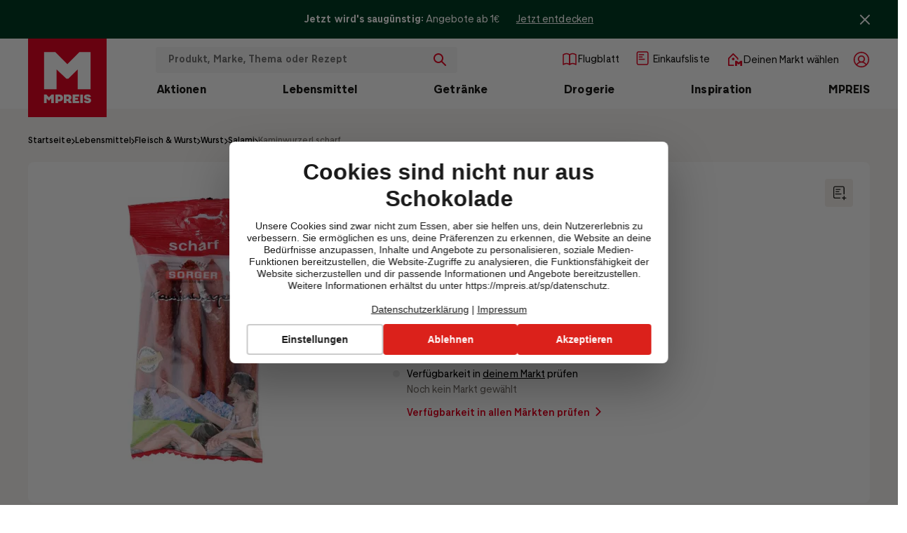

--- FILE ---
content_type: text/html; charset=utf-8
request_url: https://www.mpreis.at/shop/p/sorger-kaminwurzerl-scharf-33768
body_size: 72262
content:
<!DOCTYPE html>
<html lang="de">
<head>
    <meta charset="utf-8">
    <meta http-equiv="X-UA-Compatible" content="IE=edge">
    <meta name="viewport" content="width=device-width,initial-scale=1.0,user-scalable=no,maximum-scale=1.0">

    <script>
    window.C3_GLOBAL_VARIABLE = { BSR: JSON.parse('{"C3_BSR_VUE_APP_VERSION":"2025-12-18-13-21-25_810b10cb097f3c7a7774faf4499fd5578309a0b4","C3_BSR_ALGOLIA_API_SEARCH_INDEX":"prod_mpreis_query_suggestions","C3_BSR_TRAKKEN_ENVIRONMENT":"live","C3_BSR_LEAFLET_FOLDER":"flugblatt","C3_BSR_BLOOMREACH_PERSONALIZATION_ENDPOINT_ID":"6704f5ad1b8b581f564f4bdf","C3_BSR_BLOOMREACH_PROJECT_ID":"35f92c02-70e1-11ef-944a-5ef5d74f2cfe","C3_BSR_GOOGLE_TAG_MANAGER_ID":"GTM-NDK8SRW","C3_BSR_ALGOLIA_API_MAIN_INDEX":"main","C3_BSR_BLOOMREACH_RECOMMENDATION_ENDPOINT_ID":"66e90c2ab09fbb7d7e991b6a","C3_BSR_BLOOMREACH_API_KEY":"qkm6d3lyfnpompiezsz4f7w6usd621yuj4xr1uqzfw21hzfrwdaezh3dpw5d97hp","C3_BSR_ALGOLIA_API_CONTENT_INDEX":"prod_mpreis_content","C3_BSR_ALGOLIA_API_URL_ROOT":"https://algolia-webhook.mpreis.at","C3_BSR_BLOOMREACH_API_URL":"https://api.eu1.exponea.com","C3_BSR_CMS_URL":"https://cms-storefront.mpreis.at","C3_BSR_ALGOLIA_API_APPLICATION_ID":"UZXORS8TL2","C3_BSR_APP_DOMAIN":"www.mpreis.at","C3_BSR_ALGOLIA_API_URL":"algolia-proxy"}'), CSR: JSON.parse('{"C3_CSR_APP_SENTRY_TRACES_SAMPLE_RATE":"0.003","C3_CSR_APP_SENTRY_SAMPLE_RATE":"0.00425","C3_CSR_APP_SENTRY_ENVIRONMENT":"production-innsbruck","C3_CSR_APP_SENTRY_DSN":"https://d76366615e584e078070113ff2398116@o308054.ingest.sentry.io/5311910","C3_CSR_AZURE_TENANT":"mpreisdsa","C3_CSR_DSA_API_URL":"https://api.dsa.mpreis.at","C3_CSR_AZURE_APP_ID":"1aba6390-e1f9-4444-a57d-8dae896aeb21"}') };
    </script>

    
    <script>
      window.dataLayer = window.dataLayer || [];
      window.dataLayer = window.dataLayer.concat(JSON.parse('[{"page_type":"product","environment":"live","language":"de","country":"at"}]'));
    </script>
    <script type="text/javascript">
        window.dataLayer = window.dataLayer || [];
        function gtag() {
            dataLayer.push(arguments);
        }
        gtag("consent", "default", {
            ad_user_data: "denied",
            ad_personalization: "denied",
            ad_storage: "denied",
            analytics_storage: "denied",
            wait_for_update: 2000
        });

        gtag("set", "ads_data_redaction", true);
    </script>
    
    <title data-meta="1">Sorger Kaminwurzerl scharf in deiner MPREIS Filiale einkaufen</title><meta data-meta="1" name="description" content="Sorger Kaminwurzerl scharf - in deiner nächstgelegenen MPREIS Filiale zum günstigen Preis finden ✔ Großartige Produktauswahl ✔ Verfügbarkeitscheck ✔ Jetzt bei MPREIS einkaufen!"><meta data-meta="1" name="robots" content="index,follow"><meta data-meta="1" property="og:type" content="Website" /><link data-meta="1" rel="canonical" href="https://www.mpreis.at/shop/p/sorger-kaminwurzerl-scharf-33768"/><link data-meta="1" rel="dns-prefetch" href="https://res.cloudinary.com"/><meta data-meta="1" property="og:title" content="Sorger Kaminwurzerl scharf in deiner MPREIS Filiale einkaufen" /><meta data-meta="1" property="og:description" content="Sorger Kaminwurzerl scharf - in deiner nächstgelegenen MPREIS Filiale zum günstigen Preis finden ✔ Großartige Produktauswahl ✔ Verfügbarkeitscheck ✔ Jetzt bei MPREIS einkaufen!" /><meta data-meta="1" property="og:image" content="https://res.cloudinary.com/dit8huoga/image/upload/w_1200,h_630,b_white,c_pad,q_auto,f_auto/v1632788898/mpreis/products/2907016.jpg" /><script data-meta="1" type="application/ld+json">{"@context":"https://schema.org/","@type":"Product","sku":"33768","gtin":"09002055107322","name":"Kaminwurzerl scharf","image":["https://res.cloudinary.com/dit8huoga/image/upload/w_1200,h_630,b_white,c_pad,q_auto,f_auto/v1632788898/mpreis/products/2907016.jpg"],"category":"Lebensmittel / Fleisch & Wurst / Wurst / Salami","offers":{"@type":"Offer","itemCondition":"https://schema.org/NewCondition","availability":"https://schema.org/InStock","price":3.39,"priceCurrency":"EUR","url":"https://www.mpreis.at/shop/p/sorger-kaminwurzerl-scharf-33768"},"brand":{"@type":"Thing","name":"Sorger"}}</script><script data-meta="1" type="application/ld+json">{"@context":"https://schema.org","@type":"BreadcrumbList","itemListElement":[{"@type":"ListItem","position":1,"name":"Lebensmittel","item":"https://www.mpreis.at/shop/c/lebensmittel-50234186"},{"@type":"ListItem","position":2,"name":"Fleisch & Wurst","item":"https://www.mpreis.at/shop/c/lebensmittel/fleisch-wurst-3372499"},{"@type":"ListItem","position":3,"name":"Wurst","item":"https://www.mpreis.at/shop/c/lebensmittel/fleisch-wurst/wurst-3190180"},{"@type":"ListItem","position":4,"name":"Salami","item":"https://www.mpreis.at/shop/c/lebensmittel/fleisch-wurst/wurst/salami-24929573"},{"@type":"ListItem","position":5,"name":"Kaminwurzerl scharf","item":"https://www.mpreis.at/shop/p/sorger-kaminwurzerl-scharf-33768"}]}</script>
    
    <script id="usercentrics-cmp" src="https://web.cmp.usercentrics.eu/ui/loader.js" data-settings-id="bTYpvRing" async></script>
    <!-- Google Tag Manager -->
    <script>
    (function(w,d,s,l,i){w[l]=w[l]||[];w[l].push({'gtm.start':
        new Date().getTime(),event:'gtm.js'});var f=d.getElementsByTagName(s)[0],
      j=d.createElement(s),dl=l!='dataLayer'?'&l='+l:'';j.async=true;j.src= '' +
      'https://www.googletagmanager.com/gtm.js?id='+i+dl;f.parentNode.insertBefore(j,f);
    })(window,document,'script','dataLayer','GTM-NDK8SRW');
    </script>
    <!-- End Google Tag Manager -->
  

    <!-- Favicons -->
    <link rel="apple-touch-icon" sizes="57x57" href="/apple-icon-57x57.webp">
    <link rel="apple-touch-icon" sizes="60x60" href="/apple-icon-60x60.webp">
    <link rel="apple-touch-icon" sizes="72x72" href="/apple-icon-72x72.webp">
    <link rel="apple-touch-icon" sizes="76x76" href="/apple-icon-76x76.webp">
    <link rel="apple-touch-icon" sizes="114x114" href="/apple-icon-114x114.webp">
    <link rel="apple-touch-icon" sizes="120x120" href="/apple-icon-120x120.webp">
    <link rel="apple-touch-icon" sizes="144x144" href="/apple-icon-144x144.webp">
    <link rel="apple-touch-icon" sizes="152x152" href="/apple-icon-152x152.webp">
    <link rel="apple-touch-icon" sizes="180x180" href="/apple-icon-180x180.webp">
    <link rel="icon" type="image/webp" sizes="192x192" href="/android-icon-192x192.webp">
    <link rel="icon" type="image/webp" sizes="32x32" href="/favicon-32x32.webp">
    <link rel="icon" type="image/webp" sizes="96x96" href="/favicon-96x96.webp">
    <link rel="icon" type="image/webp" sizes="16x16" href="/favicon-16x16.webp">
     <link rel="preload" href="/assets/noImage_detail-Dcwmob_G.webp" as="image" type="image/webp"> <link rel="preload" href="/assets/ThereseVF-CZqEx6LY.woff2" as="font" type="font/woff2" crossorigin><link rel="modulepreload" crossorigin href="/assets/Product-Dq26UeXW.js"><link rel="stylesheet" href="/assets/Product-W5gCnUUE.css"><link rel="modulepreload" crossorigin href="/assets/index-B3jg4Xj5.js"><link rel="stylesheet" href="/assets/index-CRDidNnR.css"><link rel="modulepreload" crossorigin href="/assets/Item-BURefKW1.js"><link rel="stylesheet" href="/assets/Item-DAp0PcEy.css"><link rel="modulepreload" crossorigin href="/assets/Index-CyS9JksI.js"><link rel="stylesheet" href="/assets/Index-doTjXs_U.css"><link rel="modulepreload" crossorigin href="/assets/productAttributes-icons-Bc3ibTDr.js">
    <!-- FIREFOX FOUC FIX -->
    <!-- https://bugzilla.mozilla.org/show_bug.cgi?id=1404468 -->
    <script>0</script>
  <script type="module" crossorigin src="/assets/index-oo2vMq1M.js"></script>
  <link rel="modulepreload" crossorigin href="/assets/filter-icons-BUzwKDv3.js">
  <link rel="stylesheet" crossorigin href="/assets/index-BjX7Wbka.css">
</head>
<body class="">

    <!-- Google Tag Manager (noscript) -->
    <noscript>
        <iframe src="https://www.googletagmanager.com/ns.html?id=GTM-NDK8SRW" height="0" width="0" style="display:none;visibility:hidden"></iframe>
    </noscript>
    <!-- End Google Tag Manager (noscript) -->
  
<div id="app"><!--[--><!--teleport start--><!--teleport end--> <header class="c3-header__wrapper" data-v-4dcd6ee2 data-v-965c35b7><div class="c3-info-bar" data-v-965c35b7 data-v-1c3b1bd2><div class="c3-info-bar__container" data-v-1c3b1bd2><div class="c3-info-bar-text" data-v-1c3b1bd2 data-v-9d9dc81a><div class="c3-info-bar-text__content" data-v-9d9dc81a><strong class="c3-info-bar-coupon__header" data-v-9d9dc81a>Jetzt wird&#39;s saugünstig:</strong> <div class="c3-info-bar-coupon__text" data-v-9d9dc81a>Angebote ab 1€</div></div> <a href="/aktionen/aktuell/sparen" class="c3-info-bar-text__link c3-router-link-internal" target="_self" data-v-9d9dc81a><!--[-->Jetzt entdecken<!--]--></a></div> <div class="c3-icon-wrapper c3-info-bar__close" data-v-1c3b1bd2><svg version="1.1" viewBox="0 0 6.35 6.35" xmlns="http://www.w3.org/2000/svg" class="c3-icon"><path d="m3.84882 3.17488 2.36095-2.36095c0.186967-0.186014 0.186967-0.487929 0-0.67442-0.186015-0.186015-0.487454-0.186015-0.673945 0l-2.36095 2.36095-2.36095-2.36095c-0.186014-0.186015-0.487929-0.186015-0.67442 0-0.186015 0.186013-0.186015 0.488406 0 0.67442l2.36095 2.36095-2.36095 2.36095c-0.186015 0.186015-0.186015 0.488408 0 0.674421 0.186014 0.186016 0.488406 0.186016 0.67442 0l2.36095-2.36095 2.36095 2.36095c0.093 0.09349 0.214632 0.139744 0.337211 0.139744 0.122096 0 0.244202-0.04626 0.33721-0.139744 0.186015-0.186013 0.186015-0.48793 0-0.674421l-2.36095-2.36095z" fill="" stroke-width=".47696"></path></svg></div></div></div> <div class="c3-header" data-v-965c35b7><div class="c3-header__content" data-v-965c35b7><div class="c3-header__content-right" data-v-965c35b7><div class="c3-header-bar__icon-wrapper" data-v-965c35b7><nav class="c3-header-bar" data-v-965c35b7 data-v-974974b4><div class="c3-header-bar__main" data-v-974974b4><div class="c3-hamburger-icon__wrapper c3-header-bar__nav-trigger" role="button" tabindex="0" aria-controls="navigation-drawer" aria-label="Menü öffnen" data-v-974974b4><svg width="100%" height="100%" fill="transparent" xmlns="http://www.w3.org/2000/svg" viewbox="0 0 46 46" class="c3-hamburger-icon" data-v-974974b4><path stroke="#E60523" style="stroke-linecap:round;stroke-miterlimit:5;stroke-width:5px;" d="M 2.95 2.92 L 42.902 2.92"></path> <path stroke="#E60523" style="stroke-linecap:round;stroke-width:5px;" d="M 3.05 16.936 L 42.902 16.936"></path> <path stroke="#E60523" style="stroke-linejoin:round;fill:none;stroke-linecap:round;stroke-width:2px;" d="M 1.561 43.997 L 1.561 34.883 L 6.057 39.998 L 10.325 34.883 L 10.325 43.997"></path> <path stroke="#E60523" style="stroke-linejoin:round;fill:none;stroke-linecap:round;stroke-width:2px;" d="M 21.564 34.883 L 14.854 34.883 L 14.854 44.032 L 21.564 44.032"></path> <path stroke="#E60523" style="stroke-linejoin:round;fill:none;stroke-linecap:round;stroke-width:2px;" d="M 25.414 44.032 L 25.414 34.883 L 32.479 44.032 L 32.479 34.883"></path> <path stroke="#E60523" style="stroke-linejoin:round;fill:none;stroke-linecap:round;stroke-width:2px;" d="M 36.535 34.883 C 36.535 34.883 36.535 36.937 36.535 40.823 C 36.535 45.284 43.631 45.284 43.668 40.823 C 43.701 36.905 43.631 34.883 43.631 34.883"></path> <path stroke="#E60523" style="stroke-linecap:round;stroke-width:2px;" d="M 15.047 39.25 L 20.858 39.183"></path></svg></div> <a href="/" class="c3-header-bar__logo" data-v-974974b4><div class="c3-icon-wrapper c3-header-bar__logo-icon" data-v-974974b4><svg id="Ebene_1" data-name="Ebene 1" xmlns="http://www.w3.org/2000/svg" viewBox="0 0 1080 1080"><rect fill="#E60523" class="cls-1" width="1080" height="1080"></rect> <g fill="#FFFFFF"><polygon class="cls-2" points="391.99 423.92 527.17 552.12 553.34 552.12 682.41 423.92 682.41 696.03 859.45 696.03 859.45 186.7 705.96 186.7 540.25 351.53 374.55 186.7 220.18 186.7 220.18 696.03 391.99 696.03 391.99 423.92"></polygon> <path class="cls-2" d="M817.32,811.54c-10.36-1.78-14.57-4.21-14.57-9.55,0-3.72,2.75-7.29,11.66-7.29,12.14,0,18.62,5.51,20.24,10.85l30.28-7.77c-4.37-17.49-21.21-30.12-47.93-30.12-29.31,0-47.76,13.92-47.76,36.43,0,26.23,23.8,35.3,48.41,39.83,11.01,1.94,15.87,4.37,15.87,9.55,0,4.37-4.05,8.26-12.95,8.26-13.76,0-21.21-5.51-23.32-12.47l-30.44,7.29c3.4,18.3,22.99,32.22,49.06,32.22,31.09,0,51.17-13.92,51.17-38.37s-23.15-34.17-49.71-38.86Z"></path> <polygon class="cls-2" points="287.38 807.66 252.56 769.93 220.18 769.93 220.18 886.51 254.34 886.51 254.34 822.23 284.62 853.64 289.97 853.64 319.11 821.91 319.11 886.51 354.41 886.51 354.41 769.93 322.19 769.93 287.38 807.66"></polygon> <path class="cls-2" d="M434.72,769.93h-58.13v116.58h35.3v-23.64h22.83c27.04,0,46.47-19.59,46.31-46.47.16-26.88-19.27-46.47-46.31-46.47ZM425.81,834.54h-13.92v-36.27h13.92c10.53,0,18.14,7.61,18.14,18.13s-7.61,18.13-18.14,18.13Z"></path> <polygon class="cls-2" points="612.99 886.51 701.55 886.51 701.55 858.18 648.61 858.18 648.61 840.37 688.12 840.37 688.12 814.46 648.61 814.46 648.61 798.27 701.55 798.27 701.55 769.93 612.99 769.93 612.99 886.51"></polygon> <path class="cls-2" d="M571.9,845.6v-.06c15.42-5.07,25.54-18.97,25.54-36.75,0-22.67-16.19-38.86-38.86-38.86h-65.74v116.58h35.62v-30.12c17.65,0,30.12,12.63,30.12,30.12h40.96c-.12-18.41-11.5-34.29-27.65-40.91ZM543.85,831.3h-15.38v-33.03h15.38c9.55,0,16.52,6.96,16.52,16.52s-6.96,16.52-16.52,16.52Z"></path> <rect class="cls-2" x="717.91" y="769.93" width="35.62" height="116.58"></rect></g></svg></div> <svg width="100%" height="100%" data-name="Ebene 1" xmlns="http://www.w3.org/2000/svg" viewbox="250 250 580 580" preserveaspectratio="xMidYMid meet" class="c3-header-bar__logo-m-icon" data-v-974974b4><path fill="#E60523" d="M181 826h193V520l152 144h29l145-144v306h199V254H727L540 439 354 254H181v572z"></path></svg></a> <div tabindex="0" role="button" class="c3-header-bar__search-overlay" aria-label="Öffne Suche nach Produkten oder Inhalten" data-v-974974b4><p data-v-974974b4>
                    Produkt oder Thema
                </p> <svg xmlns="http://www.w3.org/2000/svg" width="100%" height="100%" viewbox="0 0 18 18" class="c3-icon c3-header-bar__search-icon" data-v-974974b4><path fill="#E60523" d="M2 7c0-2.757 2.243-5 5-5s5 2.243 5 5-2.243 5-5 5-5-2.243-5-5m15.707 9.293l-5.108-5.108C13.475 10.016 14 8.569 14 7c0-3.86-3.141-7-7-7-3.86 0-7 3.14-7 7 0 3.859 3.14 7 7 7 1.569 0 3.016-.525 4.185-1.401l5.108 5.108c.195.195.451.293.707.293.256 0 .512-.098.707-.293.391-.391.391-1.023 0-1.414"></path></svg></div> <!--teleport start--><!--teleport end--> <div class="c3-page__search c3-header-bar__search-block c3-header-bar__search-block-desktop" data-v-974974b4 data-v-30ec4e96><div class="c3-search" data-v-30ec4e96><div class="c3-search__filter" data-v-30ec4e96><div tabindex="2" role="button" class="c3-search__close" aria-label="Schließe Suche" data-v-30ec4e96><svg version="1.1" xmlns="http://www.w3.org/2000/svg" width="100%" height="100%" viewbox="0 0 32 32" class="c3-search__back-icon" data-v-30ec4e96><path d="M12.586 27.414l-10-10c-0.781-0.781-0.781-2.047 0-2.828l10-10c0.781-0.781 2.047-0.781 2.828 0s0.781 2.047 0 2.828l-6.586 6.586h19.172c1.105 0 2 0.895 2 2s-0.895 2-2 2h-19.172l6.586 6.586c0.39 0.39 0.586 0.902 0.586 1.414s-0.195 1.024-0.586 1.414c-0.781 0.781-2.047 0.781-2.828 0z"></path></svg></div> <div class="c3-input__icon-wrapper" data-v-30ec4e96><div class="c3-input__icon-icon-wrapper c3-input__icon-icon-wrapper--not-clickable c3-input-with-icon-icon--right c3-input-search" style="" data-v-30ec4e96><svg xmlns="http://www.w3.org/2000/svg" width="100%" height="100%" viewbox="0 0 18 18" class="c3-icon c3-search__search-icon--empty-search" data-v-30ec4e96><path fill="#E60523" d="M2 7c0-2.757 2.243-5 5-5s5 2.243 5 5-2.243 5-5 5-5-2.243-5-5m15.707 9.293l-5.108-5.108C13.475 10.016 14 8.569 14 7c0-3.86-3.141-7-7-7-3.86 0-7 3.14-7 7 0 3.859 3.14 7 7 7 1.569 0 3.016-.525 4.185-1.401l5.108 5.108c.195.195.451.293.707.293.256 0 .512-.098.707-.293.391-.391.391-1.023 0-1.414"></path></svg></div> <div class="c3-input__icon-icon-wrapper c3-input-with-icon-icon--right c3-input-delete" style="display:none;" data-v-30ec4e96><div class="c3-icon-wrapper c3-search__delete-icon" data-v-30ec4e96><svg version="1.1" viewBox="0 0 6.35 6.35" xmlns="http://www.w3.org/2000/svg" class="c3-icon"><path d="m3.84882 3.17488 2.36095-2.36095c0.186967-0.186014 0.186967-0.487929 0-0.67442-0.186015-0.186015-0.487454-0.186015-0.673945 0l-2.36095 2.36095-2.36095-2.36095c-0.186014-0.186015-0.487929-0.186015-0.67442 0-0.186015 0.186013-0.186015 0.488406 0 0.67442l2.36095 2.36095-2.36095 2.36095c-0.186015 0.186015-0.186015 0.488408 0 0.674421 0.186014 0.186016 0.488406 0.186016 0.67442 0l2.36095-2.36095 2.36095 2.36095c0.093 0.09349 0.214632 0.139744 0.337211 0.139744 0.122096 0 0.244202-0.04626 0.33721-0.139744 0.186015-0.186013 0.186015-0.48793 0-0.674421l-2.36095-2.36095z" fill="" stroke-width=".47696"></path></svg></div></div> <label class="c3-label--hidden" for="searchInput" data-v-30ec4e96>Suche nach Produkten oder Inhalten</label> <input id="searchInput" value="" type="text" placeholder="Produkt, Marke, Thema oder Rezept" enterkeyhint="search" class="c3-search__query--empty c3-search__query" tabindex="0" data-v-30ec4e96> <div class="c3-search-submit" style="display:none;" data-v-30ec4e96><svg xmlns="http://www.w3.org/2000/svg" width="100%" height="100%" viewbox="0 0 18 18" class="c3-icon c3-search__search-icon" data-v-30ec4e96><path fill="#FFFFFF" d="M2 7c0-2.757 2.243-5 5-5s5 2.243 5 5-2.243 5-5 5-5-2.243-5-5m15.707 9.293l-5.108-5.108C13.475 10.016 14 8.569 14 7c0-3.86-3.141-7-7-7-3.86 0-7 3.14-7 7 0 3.859 3.14 7 7 7 1.569 0 3.016-.525 4.185-1.401l5.108 5.108c.195.195.451.293.707.293.256 0 .512-.098.707-.293.391-.391.391-1.023 0-1.414"></path></svg> <span class="c3-search-submit__text" data-v-30ec4e96>Suchen</span></div></div></div> <div data-v-30ec4e96><!----></div></div></div> <a href="/aktionen/flugblatt" class="c3-navigation-item c3-navigation-item-flyer" data-v-974974b4><div class="c3-navigation-item__wrapper" data-v-974974b4><div class="c3-navigation-item__icon" data-v-974974b4><div class="c3-icon-wrapper c3-header-bar__icon c3-header-bar__icon-flyer" data-v-974974b4><svg viewBox="0 0 24 24" fill="none" xmlns="http://www.w3.org/2000/svg"><path d="M3 19V5.00005C3 5.00005 5.90423 3.32543 8 3.50007C9.74045 3.64511 12 5.00005 12 5.00005V19C12 19 9.74044 17.645 8 17.5C5.90423 17.3254 3 19 3 19Z" stroke="#E60523" stroke-width="1.6" stroke-linejoin="round"></path> <path d="M21 19V5.00005C21 5.00005 18.0958 3.32543 16 3.50007C14.2596 3.64511 12 5.00005 12 5.00005V19C12 19 14.2596 17.645 16 17.5C18.0958 17.3254 21 19 21 19Z" stroke="#E60523" stroke-width="1.6" stroke-linejoin="round"></path></svg></div></div> <div class="c3-navigation-item__text" data-v-974974b4>Flugblatt</div></div></a> <a href="/profil/einkaufsliste" class="c3-navigation-item c3-navigation-item-favourite" data-v-974974b4><div class="c3-navigation-item__wrapper" data-v-974974b4><div class="c3-navigation-item__icon" data-v-974974b4><div class="c3-icon-wrapper c3-header-bar__icon c3-header-bar__icon-product" data-v-974974b4><svg width="18" height="20" viewBox="0 0 18 20" fill="#FFFFFF" xmlns="http://www.w3.org/2000/svg"><path fill="#E60523" d="M14.8428 0.242676C16.2939 0.242676 17.4707 1.41947 17.4707 2.87061V17.1294C17.4707 18.5805 16.2939 19.7573 14.8428 19.7573H3.15527C1.70414 19.7573 0.527344 18.5805 0.527344 17.1294V2.87061C0.527344 1.41948 1.70414 0.242676 3.15527 0.242676H14.8428ZM3.15527 1.75732C2.54046 1.75732 2.04199 2.25579 2.04199 2.87061V17.1294C2.04199 17.7442 2.54046 18.2427 3.15527 18.2427H14.8428C15.4576 18.2427 15.9561 17.7442 15.9561 17.1294V2.87061C15.9561 2.25579 15.4576 1.75732 14.8428 1.75732H3.15527ZM11.6504 10.6528C12.0684 10.6528 12.4079 10.9917 12.4082 11.4097C12.4079 11.8276 12.0684 12.1675 11.6504 12.1675H4.16895C3.75117 12.1672 3.41237 11.8274 3.41211 11.4097C3.41237 10.9919 3.75116 10.6531 4.16895 10.6528H11.6504ZM8.44336 7.44482C8.86114 7.44509 9.20092 7.78388 9.20117 8.20166C9.20104 8.61954 8.86121 8.95921 8.44336 8.95947H4.16895C3.75087 8.95947 3.41127 8.61971 3.41113 8.20166C3.41139 7.78372 3.75094 7.44482 4.16895 7.44482H8.44336ZM10.5791 4.24072C10.9971 4.24072 11.3367 4.57962 11.3369 4.99756C11.3368 5.41561 10.9972 5.75537 10.5791 5.75537H4.16699C3.74891 5.75537 3.41029 5.41561 3.41016 4.99756C3.41041 4.57962 3.74899 4.24072 4.16699 4.24072H10.5791Z"></path></svg></div></div> <div class="c3-navigation-item__text" data-v-974974b4>Einkaufsliste</div></div></a> <div class="c3-dropdown c3-dropdown--borderless c3-navigation-item c3-market-dropdown c3-market-link--mobile" role="button" tabindex="0" aria-label="Öffne Anmeldung" data-v-974974b4 data-v-f0e30374><div class="c3-dropdown__label" data-v-f0e30374><!--[--><!--]--> <!--[--><div class="c3-dropdown-label" data-v-974974b4 data-v-09fa6780><div class="c3-dropdown-label__container" data-v-09fa6780><div class="c3-dropdown-label__icon" data-v-09fa6780><!--[--><div class="c3-icon-wrapper c3-header-bar__icon c3-header-bar__icon-market" data-v-974974b4><svg xmlns="http://www.w3.org/2000/svg" viewBox="0 0 24 24" fill="none"><path fill-rule="evenodd" clip-rule="evenodd" d="M22 21H19.2727V17.2021L17.2455 18.9654H16.8364L14.7273 17.2021V21H12V13.766H14.4182L17 16.0809L19.5818 13.766H22V21ZM9.27273 9.32607C10.2764 9.32607 11.0909 10.1354 11.0909 11.1346C11.0909 12.1329 10.2764 12.9431 9.27273 12.9431C8.26909 12.9431 7.45455 12.1329 7.45455 11.1346C7.45455 10.1354 8.26909 9.32607 9.27273 9.32607ZM3.81818 10.5739L9.27273 5.14841L14.7273 10.5739V12.0388H16.5455V10.2303C16.5445 9.99341 16.45 9.76553 16.2818 9.59734L9.91818 3.26756C9.56455 2.91309 8.98909 2.91037 8.63273 3.26213C8.63091 3.26394 8.62909 3.26575 8.62727 3.26756L2.26364 9.59734C2.09545 9.76553 2.00091 9.99341 2 10.2303V20.0957C2 20.5949 2.40727 21 2.90909 21H10.1818V19.1915H3.81818V10.5739Z" fill="#E60523"></path></svg></div><!--]--></div> <div class="c3-dropdown-label__title" data-v-09fa6780>Deinen Markt wählen</div> <!----></div></div><!--]--></div> <!----></div> <button tabindex="0" aria-label="Anmelden" class="c3-header-button__login" data-v-974974b4><div class="c3-icon-wrapper c3-header-bar__icon c3-dropdown__label-icon c3-user-dropdown__label-icon" data-v-974974b4><svg xmlns="http://www.w3.org/2000/svg" viewBox="0 0 22 22" fill="none"><path d="M2.21588 11C2.21588 6.14866 6.14866 2.21588 11 2.21588C15.8513 2.21588 19.7841 6.14866 19.7841 11C19.7841 13.2987 18.9013 15.3911 17.4559 16.9567C16.8349 16.0175 16.0143 15.222 15.0487 14.6293C14.6072 14.3583 14.1418 14.1336 13.6596 13.9572C14.829 13.125 15.5921 11.7582 15.5921 10.2132C15.5921 7.677 13.5362 5.62103 11 5.62103C8.46385 5.62103 6.40789 7.677 6.40789 10.2132C6.40789 11.7582 7.17098 13.1249 8.34042 13.9572C7.85825 14.1336 7.39275 14.3583 6.95132 14.6293C5.98567 15.222 5.16508 16.0175 4.54408 16.9567C3.09874 15.3911 2.21588 13.2987 2.21588 11ZM7.63968 15.7507C8.61114 15.1545 9.72304 14.8279 10.861 14.8032C10.9072 14.8046 10.9535 14.8053 11 14.8053C11.0465 14.8053 11.0929 14.8046 11.139 14.8032C12.277 14.8279 13.3888 15.1545 14.3603 15.7507C15.2247 16.2813 15.9491 17.0077 16.4766 17.8683C14.9748 19.0674 13.0712 19.7841 11 19.7841C8.92876 19.7841 7.02519 19.0674 5.5234 17.8683C6.05093 17.0077 6.77528 16.2813 7.63968 15.7507ZM14.2763 10.2132C14.2763 11.9794 12.8786 13.4192 11.1291 13.4869C11.0861 13.4862 11.043 13.4858 11 13.4858C10.9569 13.4858 10.9139 13.4862 10.8709 13.4869C9.12138 13.4192 7.72377 11.9794 7.72377 10.2132C7.72377 8.40374 9.19059 6.93691 11 6.93691C12.8094 6.93691 14.2763 8.40374 14.2763 10.2132ZM11 0.9C5.42192 0.9 0.9 5.42192 0.9 11C0.9 16.5781 5.42192 21.1 11 21.1C16.5781 21.1 21.1 16.5781 21.1 11C21.1 5.42192 16.5781 0.9 11 0.9Z" fill="#E60523" stroke="#E60523" stroke-width="0.2" stroke-linecap="round" stroke-linejoin="round"></path></svg></div></button> <!--teleport start--><!--teleport end--></div></nav></div> <div class="c3-header-bar__category-wrapper" data-v-965c35b7><div class="c3-product-category-bar" data-v-965c35b7 data-v-bf8faa6e><div class="c3-product-category-bar__list-wrapper" data-v-bf8faa6e><div class="c3-product-category-bar__list" data-v-bf8faa6e><!--[--><a href="/aktionen/aktuell/alle-produkte-in-aktion" class="c3-product-category-bar__item" data-v-bf8faa6e><span class="c3-product-category-bar__item-label" data-v-bf8faa6e>Aktionen</span></a><a href="/shop/c/lebensmittel-50234186" class="c3-product-category-bar__item" data-v-bf8faa6e><span class="c3-product-category-bar__item-label" data-v-bf8faa6e>Lebensmittel</span></a><a href="/shop/c/getraenke-13743475" class="c3-product-category-bar__item" data-v-bf8faa6e><span class="c3-product-category-bar__item-label" data-v-bf8faa6e>Getränke</span></a><a href="/shop/c/drogerie-26028721" class="c3-product-category-bar__item" data-v-bf8faa6e><span class="c3-product-category-bar__item-label" data-v-bf8faa6e>Drogerie</span></a><a href="/mpreis/inspiration" class="c3-product-category-bar__item" data-v-bf8faa6e><span class="c3-product-category-bar__item-label" data-v-bf8faa6e>Inspiration</span></a><a href="/mpreis" class="c3-product-category-bar__item" data-v-bf8faa6e><span class="c3-product-category-bar__item-label" data-v-bf8faa6e>MPREIS</span></a><!--]--></div></div> <!--Client only rendering component placeholder--> <div class="c3-main-navigation-drawer__wrapper" style="display:none;" data-v-bf8faa6e><div class="c3-main-navigation-drawer__click-background" data-v-bf8faa6e></div> <div id="c3-subcategory" class="c3-navigation-category-wrapper-outside c3-subcategory" data-v-bf8faa6e><div class="c3-navigation-category-wrapper" data-v-bf8faa6e><!--[--><div class="c3-navigation-category" style="display:none;" data-v-bf8faa6e data-v-91fe0b6d><div class="c3-navigation-category-scroll c3-category-menu-Aktionen" data-v-91fe0b6d><!--[--><div class="bit-navigation-mega-dropdown-column" data-v-91fe0b6d data-v-8e35eee8><!--[--><!--[--><a href="/aktionen/aktuell/alle-produkte-in-aktion" class="c3-navigation-cms__item c3-navigation-cms__main-item c3-router-link-internal" target="_self" data-v-8e35eee8><!--[--><picture class="c3-navigation-item-image" data-v-8e35eee8><!--[--><!--[--><!----><!--]--><!--[--><source media="(max-width: 1279px)" srcset="[data-uri] 1w" width="1" height="1" class="c3-image"><!--]--><!--[--><!----><!--]--><!--]--> <img loading="lazy" src="https://cms-storefront.mpreis.at/fileadmin/_processed_/b/e/csm_2023_9ecb3dc334.png" width="270" height="126" alt title class="c3-image"></picture> <div class="bit-navigation-item-text-wrapper" data-v-8e35eee8><span class="bit-navigation-item-text" data-v-8e35eee8>Alle Produkte in Aktion</span> <div class="c3-icon-wrapper c3-header-bar__link-icon" data-v-8e35eee8><svg version="1.1" viewBox="0 0 20.5 14" xmlns="http://www.w3.org/2000/svg" class="c3-icon"><path fill="" d="m13.75 13.707 6.707-6.707-0.707-0.707v-1e-3l-6-5.999a0.99985 0.99985 0 1 0-1.414 1.414l4.293 4.293h-15.586a1 1 0 1 0 0 2h15.586l-4.293 4.293a0.997 0.997 0 0 0 0 1.414 0.999 0.999 0 0 0 1.414 0"></path></svg></div></div><!--]--></a> <!----> <!----><!--]--><!--]--></div><div class="bit-navigation-mega-dropdown-column" data-v-91fe0b6d data-v-8e35eee8><!--[--><!--[--><a href="/aktionen/flugblatt" class="c3-navigation-cms__item c3-navigation-cms__main-item c3-router-link-internal" target="_self" data-v-8e35eee8><!--[--><picture class="c3-navigation-item-image" data-v-8e35eee8><!--[--><!--[--><!----><!--]--><!--[--><source media="(max-width: 1279px)" srcset="[data-uri] 1w" width="1" height="1" class="c3-image"><!--]--><!--[--><!----><!--]--><!--]--> <img loading="lazy" src="https://cms-storefront.mpreis.at/fileadmin/_processed_/0/4/csm_20232_7da5ad7cac.png" width="270" height="126" alt title class="c3-image"></picture> <div class="bit-navigation-item-text-wrapper" data-v-8e35eee8><span class="bit-navigation-item-text" data-v-8e35eee8>Flugblatt</span> <div class="c3-icon-wrapper c3-header-bar__link-icon" data-v-8e35eee8><svg version="1.1" viewBox="0 0 20.5 14" xmlns="http://www.w3.org/2000/svg" class="c3-icon"><path fill="" d="m13.75 13.707 6.707-6.707-0.707-0.707v-1e-3l-6-5.999a0.99985 0.99985 0 1 0-1.414 1.414l4.293 4.293h-15.586a1 1 0 1 0 0 2h15.586l-4.293 4.293a0.997 0.997 0 0 0 0 1.414 0.999 0.999 0 0 0 1.414 0"></path></svg></div></div><!--]--></a> <!----> <!----><!--]--><!--]--></div><div class="bit-navigation-mega-dropdown-column" data-v-91fe0b6d data-v-8e35eee8><!--[--><!--[--><a href="/vielfalt/unsere-marken/baguette/aktionen-angebote" class="c3-navigation-cms__item c3-navigation-cms__main-item c3-router-link-internal" target="_self" data-v-8e35eee8><!--[--><picture class="c3-navigation-item-image" data-v-8e35eee8><!--[--><!--[--><!----><!--]--><!--[--><source media="(max-width: 1279px)" srcset="[data-uri] 1w" width="1" height="1" class="c3-image"><!--]--><!--[--><!----><!--]--><!--]--> <img loading="lazy" src="https://cms-storefront.mpreis.at/fileadmin/_processed_/3/6/csm_2ter_Header_f436f73c58.png" width="270" height="126" alt title class="c3-image"></picture> <div class="bit-navigation-item-text-wrapper" data-v-8e35eee8><span class="bit-navigation-item-text" data-v-8e35eee8>Baguette Aktionen</span> <div class="c3-icon-wrapper c3-header-bar__link-icon" data-v-8e35eee8><svg version="1.1" viewBox="0 0 20.5 14" xmlns="http://www.w3.org/2000/svg" class="c3-icon"><path fill="" d="m13.75 13.707 6.707-6.707-0.707-0.707v-1e-3l-6-5.999a0.99985 0.99985 0 1 0-1.414 1.414l4.293 4.293h-15.586a1 1 0 1 0 0 2h15.586l-4.293 4.293a0.997 0.997 0 0 0 0 1.414 0.999 0.999 0 0 0 1.414 0"></path></svg></div></div><!--]--></a> <!----> <!----><!--]--><!--]--></div><div class="bit-navigation-mega-dropdown-column" data-v-91fe0b6d data-v-8e35eee8><!--[--><!--[--><a href="/appmund" class="c3-navigation-cms__item c3-navigation-cms__main-item c3-router-link-internal" target="_self" data-v-8e35eee8><!--[--><picture class="c3-navigation-item-image" data-v-8e35eee8><!--[--><!--[--><!----><!--]--><!--[--><source media="(max-width: 1279px)" srcset="[data-uri] 1w" width="1" height="1" class="c3-image"><!--]--><!--[--><!----><!--]--><!--]--> <img loading="lazy" src="https://cms-storefront.mpreis.at/fileadmin/_processed_/e/c/csm_content-header-app_neues-design_fab53a18a0.png" width="270" height="126" alt title class="c3-image"></picture> <div class="bit-navigation-item-text-wrapper" data-v-8e35eee8><span class="bit-navigation-item-text" data-v-8e35eee8>MPREIS App Gutscheine</span> <div class="c3-icon-wrapper c3-header-bar__link-icon" data-v-8e35eee8><svg version="1.1" viewBox="0 0 20.5 14" xmlns="http://www.w3.org/2000/svg" class="c3-icon"><path fill="" d="m13.75 13.707 6.707-6.707-0.707-0.707v-1e-3l-6-5.999a0.99985 0.99985 0 1 0-1.414 1.414l4.293 4.293h-15.586a1 1 0 1 0 0 2h15.586l-4.293 4.293a0.997 0.997 0 0 0 0 1.414 0.999 0.999 0 0 0 1.414 0"></path></svg></div></div><!--]--></a> <!----> <!----><!--]--><!--]--></div><!--]--></div></div><div class="c3-navigation-category" style="display:none;" data-v-bf8faa6e data-v-91fe0b6d><div class="c3-navigation-category-scroll c3-category-menu-Lebensmittel" data-v-91fe0b6d><div class="c3-navigation-cms__categories-wrapper c3-navigation-cms__categories-wrapper-4" data-v-91fe0b6d data-v-866894a3><div class="c3-navigation-cms__additional-wrapper" data-v-866894a3><div class="c3-additionalEntry__wrapper" data-v-866894a3 data-v-05b441cf><!----> <!--[--><div class="bit-navigation-cms__additional-item" data-index="0" data-v-05b441cf><div class="c3-navigation-cms__item-link-wrapper" data-v-05b441cf><a href="/themen-und-neuheiten#c47896" class="c3-navigation-cms__additional-link c3-navigation-cms__additional-link-main c3-router-link-internal" target="_self" data-v-05b441cf><!--[--><div class="bit-navigation-item-text-block" data-v-05b441cf><span class="bit-navigation-item-text" data-v-05b441cf>Themen &amp; Neuheiten</span></div><!--]--></a> <!--[--><div class="c3-navigation-cms__child-item bit-navigation-cms__additional-sub-item" data-index="0" data-v-05b441cf><a href="/m/neuheiten-bei-mpreis" class="c3-navigation-cms__additional-link c3-router-link-internal" target="_self" data-v-05b441cf><!--[--><span class="bit-navigation-item-text" data-v-05b441cf>Neuheiten</span><!--]--></a></div><div class="c3-navigation-cms__child-item bit-navigation-cms__additional-sub-item" data-index="1" data-v-05b441cf><a href="/m/alles-fuer-den-vorratsschrank" class="c3-navigation-cms__additional-link c3-router-link-internal" target="_self" data-v-05b441cf><!--[--><span class="bit-navigation-item-text" data-v-05b441cf>Vorrat auffüllen</span><!--]--></a></div><div class="c3-navigation-cms__child-item bit-navigation-cms__additional-sub-item" data-index="3" data-v-05b441cf><a href="/m/bio-in-aktion" class="c3-navigation-cms__additional-link c3-router-link-internal" target="_self" data-v-05b441cf><!--[--><span class="bit-navigation-item-text" data-v-05b441cf>Bio-Produkte in Aktion</span><!--]--></a></div><!--]--> <div class="c3-navigation-cms__child-item bit-navigation-cms__additional-sub-item c3-navigation-cms__child-item-show-all" data-v-05b441cf><a href="/themen-und-neuheiten#c47896" class="c3-navigation-cms__additional-link c3-router-link-internal" target="_self" data-v-05b441cf><!--[--><span class="bit-navigation-item-text" data-v-05b441cf>Alle anzeigen</span><!--]--></a></div></div></div><div class="bit-navigation-cms__additional-item" data-index="1" data-v-05b441cf><div class="c3-navigation-cms__item-link-wrapper" data-v-05b441cf><a href="/themen-und-neuheiten#c47910" class="c3-navigation-cms__additional-link c3-navigation-cms__additional-link-main c3-router-link-internal" target="_self" data-v-05b441cf><!--[--><div class="bit-navigation-item-text-block" data-v-05b441cf><span class="bit-navigation-item-text" data-v-05b441cf>Bewusste Ernährung</span></div><!--]--></a> <!--[--><div class="c3-navigation-cms__child-item bit-navigation-cms__additional-sub-item" data-index="0" data-v-05b441cf><a href="/m/vegane-und-vegetarische-lebensmittel" class="c3-navigation-cms__additional-link c3-router-link-internal" target="_self" data-v-05b441cf><!--[--><span class="bit-navigation-item-text" data-v-05b441cf>Vegane und vegetarische Lebensmittel</span><!--]--></a></div><div class="c3-navigation-cms__child-item bit-navigation-cms__additional-sub-item" data-index="1" data-v-05b441cf><a href="/m/glutenfreie-ernaehrung" class="c3-navigation-cms__additional-link c3-router-link-internal" target="_self" data-v-05b441cf><!--[--><span class="bit-navigation-item-text" data-v-05b441cf>Glutenfreie Ernährung</span><!--]--></a></div><div class="c3-navigation-cms__child-item bit-navigation-cms__additional-sub-item" data-index="2" data-v-05b441cf><a href="/m/laktosefreie-ernaehrung" class="c3-navigation-cms__additional-link c3-router-link-internal" target="_self" data-v-05b441cf><!--[--><span class="bit-navigation-item-text" data-v-05b441cf>Laktosefreie Ernährung</span><!--]--></a></div><div class="c3-navigation-cms__child-item bit-navigation-cms__additional-sub-item" data-index="3" data-v-05b441cf><a href="/m/proteinreiche-ernaehrung" class="c3-navigation-cms__additional-link c3-router-link-internal" target="_self" data-v-05b441cf><!--[--><span class="bit-navigation-item-text" data-v-05b441cf>Proteinreiche Ernährung</span><!--]--></a></div><!--]--> <div class="c3-navigation-cms__child-item bit-navigation-cms__additional-sub-item c3-navigation-cms__child-item-show-all" data-v-05b441cf><a href="/themen-und-neuheiten#c47910" class="c3-navigation-cms__additional-link c3-router-link-internal" target="_self" data-v-05b441cf><!--[--><span class="bit-navigation-item-text" data-v-05b441cf>Alle anzeigen</span><!--]--></a></div></div></div><!--]--> <!--[--><!--]--></div></div> <!--[--><div class="c3-navigation-cms__item-wrapper" data-v-866894a3><div class="c3-navigation-cms__item-icon-wrapper" data-v-866894a3><a href="/shop/c/lebensmittel/obst-25999795" class="c3-navigation-cms__item-icon-icon c3-router-link-internal" target="_self" data-v-866894a3><!--[--><img class="c3-navigation-cms__item-icon" src="https://res.cloudinary.com/dit8huoga/image/upload/v1713354436/mpreis/media/navigation/obst.png" alt="Obst" loading="lazy" width="50" height="50" data-v-866894a3><!--]--></a></div> <div class="c3-navigation-cms__item-link-block-wrapper" data-v-866894a3><div class="c3-navigation-cms__item-link-block" data-v-866894a3><a href="/shop/c/lebensmittel/obst-25999795" class="c3-navigation-cms__item c3-navigation-cms__main-item c3-navigation-cms__main-item-saas c3-router-link-internal" target="_self" data-v-866894a3><!--[--><!----> <span class="bit-navigation-item-text" data-v-866894a3>Obst</span><!--]--></a> <div class="c3-navigation-cms__child-item-wrapper" data-v-866894a3><!--[--><a href="/shop/c/lebensmittel/obst/aepfel-40792619" class="c3-navigation-cms__item c3-navigation-cms__child-item c3-router-link-internal" target="_self" data-v-866894a3><!--[--><span class="bit-navigation-item-text" data-v-866894a3>Äpfel</span><!--]--></a><a href="/shop/c/lebensmittel/obst/bananen-45088645" class="c3-navigation-cms__item c3-navigation-cms__child-item c3-router-link-internal" target="_self" data-v-866894a3><!--[--><span class="bit-navigation-item-text" data-v-866894a3>Bananen</span><!--]--></a><a href="/shop/c/lebensmittel/obst/beeren-33730528" class="c3-navigation-cms__item c3-navigation-cms__child-item c3-router-link-internal" target="_self" data-v-866894a3><!--[--><span class="bit-navigation-item-text" data-v-866894a3>Beeren</span><!--]--></a><!--]--></div></div> <a href="/shop/c/lebensmittel/obst-25999795" class="c3-navigation-cms__item c3-navigation-cms__child-item c3-navigation-cms__child-item-show-all c3-router-link-internal" target="_self" data-v-866894a3><!--[--><span class="bit-navigation-item-text" data-v-866894a3>Alle anzeigen</span><!--]--></a></div></div><div class="c3-navigation-cms__item-wrapper" data-v-866894a3><div class="c3-navigation-cms__item-icon-wrapper" data-v-866894a3><a href="/shop/c/lebensmittel/gemuese-52259659" class="c3-navigation-cms__item-icon-icon c3-router-link-internal" target="_self" data-v-866894a3><!--[--><img class="c3-navigation-cms__item-icon" src="https://res.cloudinary.com/dit8huoga/image/upload/v1713354436/mpreis/media/navigation/gemuese.png" alt="Gemüse" loading="lazy" width="50" height="50" data-v-866894a3><!--]--></a></div> <div class="c3-navigation-cms__item-link-block-wrapper" data-v-866894a3><div class="c3-navigation-cms__item-link-block" data-v-866894a3><a href="/shop/c/lebensmittel/gemuese-52259659" class="c3-navigation-cms__item c3-navigation-cms__main-item c3-navigation-cms__main-item-saas c3-router-link-internal" target="_self" data-v-866894a3><!--[--><!----> <span class="bit-navigation-item-text" data-v-866894a3>Gemüse</span><!--]--></a> <div class="c3-navigation-cms__child-item-wrapper" data-v-866894a3><!--[--><a href="/shop/c/lebensmittel/gemuese/kartoffeln-24793838" class="c3-navigation-cms__item c3-navigation-cms__child-item c3-router-link-internal" target="_self" data-v-866894a3><!--[--><span class="bit-navigation-item-text" data-v-866894a3>Kartoffeln</span><!--]--></a><a href="/shop/c/lebensmittel/gemuese/tomaten-24083977" class="c3-navigation-cms__item c3-navigation-cms__child-item c3-router-link-internal" target="_self" data-v-866894a3><!--[--><span class="bit-navigation-item-text" data-v-866894a3>Tomaten</span><!--]--></a><a href="/shop/c/lebensmittel/gemuese/mais-paprika-chili-16396458" class="c3-navigation-cms__item c3-navigation-cms__child-item c3-router-link-internal" target="_self" data-v-866894a3><!--[--><span class="bit-navigation-item-text" data-v-866894a3>Mais, Paprika &amp; Chili</span><!--]--></a><!--]--></div></div> <a href="/shop/c/lebensmittel/gemuese-52259659" class="c3-navigation-cms__item c3-navigation-cms__child-item c3-navigation-cms__child-item-show-all c3-router-link-internal" target="_self" data-v-866894a3><!--[--><span class="bit-navigation-item-text" data-v-866894a3>Alle anzeigen</span><!--]--></a></div></div><div class="c3-navigation-cms__item-wrapper" data-v-866894a3><div class="c3-navigation-cms__item-icon-wrapper" data-v-866894a3><a href="/shop/c/lebensmittel/milch-eier-28138342" class="c3-navigation-cms__item-icon-icon c3-router-link-internal" target="_self" data-v-866894a3><!--[--><img class="c3-navigation-cms__item-icon" src="https://res.cloudinary.com/dit8huoga/image/upload/v1713354436/mpreis/media/navigation/milch-eier.png" alt="Milch &amp; Eier" loading="lazy" width="50" height="50" data-v-866894a3><!--]--></a></div> <div class="c3-navigation-cms__item-link-block-wrapper" data-v-866894a3><div class="c3-navigation-cms__item-link-block" data-v-866894a3><a href="/shop/c/lebensmittel/milch-eier-28138342" class="c3-navigation-cms__item c3-navigation-cms__main-item c3-navigation-cms__main-item-saas c3-router-link-internal" target="_self" data-v-866894a3><!--[--><!----> <span class="bit-navigation-item-text" data-v-866894a3>Milch &amp; Eier</span><!--]--></a> <div class="c3-navigation-cms__child-item-wrapper" data-v-866894a3><!--[--><a href="/shop/c/lebensmittel/milch-eier/milch-30552924" class="c3-navigation-cms__item c3-navigation-cms__child-item c3-router-link-internal" target="_self" data-v-866894a3><!--[--><span class="bit-navigation-item-text" data-v-866894a3>Milch</span><!--]--></a><a href="/shop/c/lebensmittel/milch-eier/pflanzlicher-milchersatz-51710462" class="c3-navigation-cms__item c3-navigation-cms__child-item c3-router-link-internal" target="_self" data-v-866894a3><!--[--><span class="bit-navigation-item-text" data-v-866894a3>Pflanzlicher Milchersatz</span><!--]--></a><a href="/shop/c/lebensmittel/milch-eier/eier-15570058" class="c3-navigation-cms__item c3-navigation-cms__child-item c3-router-link-internal" target="_self" data-v-866894a3><!--[--><span class="bit-navigation-item-text" data-v-866894a3>Eier</span><!--]--></a><!--]--></div></div> <a href="/shop/c/lebensmittel/milch-eier-28138342" class="c3-navigation-cms__item c3-navigation-cms__child-item c3-navigation-cms__child-item-show-all c3-router-link-internal" target="_self" data-v-866894a3><!--[--><span class="bit-navigation-item-text" data-v-866894a3>Alle anzeigen</span><!--]--></a></div></div><div class="c3-navigation-cms__item-wrapper" data-v-866894a3><div class="c3-navigation-cms__item-icon-wrapper" data-v-866894a3><a href="/shop/c/lebensmittel/fleisch-wurst-3372499" class="c3-navigation-cms__item-icon-icon c3-router-link-internal" target="_self" data-v-866894a3><!--[--><img class="c3-navigation-cms__item-icon" src="https://res.cloudinary.com/dit8huoga/image/upload/v1713354436/mpreis/media/navigation/fleisch-wurst.png" alt="Fleisch &amp; Wurst" loading="lazy" width="50" height="50" data-v-866894a3><!--]--></a></div> <div class="c3-navigation-cms__item-link-block-wrapper" data-v-866894a3><div class="c3-navigation-cms__item-link-block" data-v-866894a3><a href="/shop/c/lebensmittel/fleisch-wurst-3372499" class="c3-navigation-cms__item c3-navigation-cms__main-item c3-navigation-cms__main-item-saas c3-router-link-internal" target="_self" data-v-866894a3><!--[--><!----> <span class="bit-navigation-item-text" data-v-866894a3>Fleisch &amp; Wurst</span><!--]--></a> <div class="c3-navigation-cms__child-item-wrapper" data-v-866894a3><!--[--><a href="/shop/c/lebensmittel/fleisch-wurst/fleisch-38137534" class="c3-navigation-cms__item c3-navigation-cms__child-item c3-router-link-internal" target="_self" data-v-866894a3><!--[--><span class="bit-navigation-item-text" data-v-866894a3>Fleisch</span><!--]--></a><a href="/shop/c/lebensmittel/fleisch-wurst/wurst-3190180" class="c3-navigation-cms__item c3-navigation-cms__child-item c3-router-link-internal" target="_self" data-v-866894a3><!--[--><span class="bit-navigation-item-text" data-v-866894a3>Wurst</span><!--]--></a><a href="/shop/c/lebensmittel/fleisch-wurst/wuerstel-6968763" class="c3-navigation-cms__item c3-navigation-cms__child-item c3-router-link-internal" target="_self" data-v-866894a3><!--[--><span class="bit-navigation-item-text" data-v-866894a3>Würstel</span><!--]--></a><!--]--></div></div> <a href="/shop/c/lebensmittel/fleisch-wurst-3372499" class="c3-navigation-cms__item c3-navigation-cms__child-item c3-navigation-cms__child-item-show-all c3-router-link-internal" target="_self" data-v-866894a3><!--[--><span class="bit-navigation-item-text" data-v-866894a3>Alle anzeigen</span><!--]--></a></div></div><div class="c3-navigation-cms__item-wrapper" data-v-866894a3><div class="c3-navigation-cms__item-icon-wrapper" data-v-866894a3><a href="/shop/c/lebensmittel/tiefkuehl-42512882" class="c3-navigation-cms__item-icon-icon c3-router-link-internal" target="_self" data-v-866894a3><!--[--><img class="c3-navigation-cms__item-icon" src="https://res.cloudinary.com/dit8huoga/image/upload/v1713354436/mpreis/media/navigation/tiefkuehl.png" alt="Tiefkühl" loading="lazy" width="50" height="50" data-v-866894a3><!--]--></a></div> <div class="c3-navigation-cms__item-link-block-wrapper" data-v-866894a3><div class="c3-navigation-cms__item-link-block" data-v-866894a3><a href="/shop/c/lebensmittel/tiefkuehl-42512882" class="c3-navigation-cms__item c3-navigation-cms__main-item c3-navigation-cms__main-item-saas c3-router-link-internal" target="_self" data-v-866894a3><!--[--><!----> <span class="bit-navigation-item-text" data-v-866894a3>Tiefkühl</span><!--]--></a> <div class="c3-navigation-cms__child-item-wrapper" data-v-866894a3><!--[--><a href="/shop/c/lebensmittel/tiefkuehl/eis-50054915" class="c3-navigation-cms__item c3-navigation-cms__child-item c3-router-link-internal" target="_self" data-v-866894a3><!--[--><span class="bit-navigation-item-text" data-v-866894a3>Eis</span><!--]--></a><a href="/shop/c/lebensmittel/tiefkuehl/fertiggerichte-24125257" class="c3-navigation-cms__item c3-navigation-cms__child-item c3-router-link-internal" target="_self" data-v-866894a3><!--[--><span class="bit-navigation-item-text" data-v-866894a3>Fertiggerichte</span><!--]--></a><a href="/shop/c/lebensmittel/tiefkuehl/pizza-baguette-26319064" class="c3-navigation-cms__item c3-navigation-cms__child-item c3-router-link-internal" target="_self" data-v-866894a3><!--[--><span class="bit-navigation-item-text" data-v-866894a3>Pizza &amp; Baguette</span><!--]--></a><!--]--></div></div> <a href="/shop/c/lebensmittel/tiefkuehl-42512882" class="c3-navigation-cms__item c3-navigation-cms__child-item c3-navigation-cms__child-item-show-all c3-router-link-internal" target="_self" data-v-866894a3><!--[--><span class="bit-navigation-item-text" data-v-866894a3>Alle anzeigen</span><!--]--></a></div></div><div class="c3-navigation-cms__item-wrapper" data-v-866894a3><div class="c3-navigation-cms__item-icon-wrapper" data-v-866894a3><a href="/shop/c/lebensmittel/suesses-salziges-1118774" class="c3-navigation-cms__item-icon-icon c3-router-link-internal" target="_self" data-v-866894a3><!--[--><img class="c3-navigation-cms__item-icon" src="https://res.cloudinary.com/dit8huoga/image/upload/v1713354436/mpreis/media/navigation/suesses-salziges.png" alt="Süßes &amp; Salziges" loading="lazy" width="50" height="50" data-v-866894a3><!--]--></a></div> <div class="c3-navigation-cms__item-link-block-wrapper" data-v-866894a3><div class="c3-navigation-cms__item-link-block" data-v-866894a3><a href="/shop/c/lebensmittel/suesses-salziges-1118774" class="c3-navigation-cms__item c3-navigation-cms__main-item c3-navigation-cms__main-item-saas c3-router-link-internal" target="_self" data-v-866894a3><!--[--><!----> <span class="bit-navigation-item-text" data-v-866894a3>Süßes &amp; Salziges</span><!--]--></a> <div class="c3-navigation-cms__child-item-wrapper" data-v-866894a3><!--[--><a href="/shop/c/lebensmittel/suesses-salziges/schokolade-27652705" class="c3-navigation-cms__item c3-navigation-cms__child-item c3-router-link-internal" target="_self" data-v-866894a3><!--[--><span class="bit-navigation-item-text" data-v-866894a3>Schokolade</span><!--]--></a><a href="/shop/c/lebensmittel/suesses-salziges/knabbergebaeck-14627798" class="c3-navigation-cms__item c3-navigation-cms__child-item c3-router-link-internal" target="_self" data-v-866894a3><!--[--><span class="bit-navigation-item-text" data-v-866894a3>Knabbergebäck</span><!--]--></a><a href="/shop/c/lebensmittel/suesses-salziges/kekse-biskotten-7888241" class="c3-navigation-cms__item c3-navigation-cms__child-item c3-router-link-internal" target="_self" data-v-866894a3><!--[--><span class="bit-navigation-item-text" data-v-866894a3>Kekse &amp; Biskotten</span><!--]--></a><!--]--></div></div> <a href="/shop/c/lebensmittel/suesses-salziges-1118774" class="c3-navigation-cms__item c3-navigation-cms__child-item c3-navigation-cms__child-item-show-all c3-router-link-internal" target="_self" data-v-866894a3><!--[--><span class="bit-navigation-item-text" data-v-866894a3>Alle anzeigen</span><!--]--></a></div></div><div class="c3-navigation-cms__item-wrapper" data-v-866894a3><div class="c3-navigation-cms__item-icon-wrapper" data-v-866894a3><a href="/shop/c/lebensmittel/konserven-fertiggerichte-suppen-40892045" class="c3-navigation-cms__item-icon-icon c3-router-link-internal" target="_self" data-v-866894a3><!--[--><img class="c3-navigation-cms__item-icon" src="https://res.cloudinary.com/dit8huoga/image/upload/v1713354436/mpreis/media/navigation/konserven-fertiggerichte-suppen.png" alt="Konserven, Fertiggerichte &amp; Suppen" loading="lazy" width="50" height="50" data-v-866894a3><!--]--></a></div> <div class="c3-navigation-cms__item-link-block-wrapper" data-v-866894a3><div class="c3-navigation-cms__item-link-block" data-v-866894a3><a href="/shop/c/lebensmittel/konserven-fertiggerichte-suppen-40892045" class="c3-navigation-cms__item c3-navigation-cms__main-item c3-navigation-cms__main-item-saas c3-router-link-internal" target="_self" data-v-866894a3><!--[--><!----> <span class="bit-navigation-item-text" data-v-866894a3>Konserven, Fertiggerichte &amp; Suppen</span><!--]--></a> <div class="c3-navigation-cms__child-item-wrapper" data-v-866894a3><!--[--><a href="/shop/c/lebensmittel/konserven-fertiggerichte-suppen/konserven-30932656" class="c3-navigation-cms__item c3-navigation-cms__child-item c3-router-link-internal" target="_self" data-v-866894a3><!--[--><span class="bit-navigation-item-text" data-v-866894a3>Konserven</span><!--]--></a><a href="/shop/c/lebensmittel/konserven-fertiggerichte-suppen/fertiggerichte-5812424" class="c3-navigation-cms__item c3-navigation-cms__child-item c3-router-link-internal" target="_self" data-v-866894a3><!--[--><span class="bit-navigation-item-text" data-v-866894a3>Fertiggerichte</span><!--]--></a><a href="/shop/c/lebensmittel/konserven-fertiggerichte-suppen/suppen-45429089" class="c3-navigation-cms__item c3-navigation-cms__child-item c3-router-link-internal" target="_self" data-v-866894a3><!--[--><span class="bit-navigation-item-text" data-v-866894a3>Suppen</span><!--]--></a><!--]--></div></div> <a href="/shop/c/lebensmittel/konserven-fertiggerichte-suppen-40892045" class="c3-navigation-cms__item c3-navigation-cms__child-item c3-navigation-cms__child-item-show-all c3-router-link-internal" target="_self" data-v-866894a3><!--[--><span class="bit-navigation-item-text" data-v-866894a3>Alle anzeigen</span><!--]--></a></div></div><div class="c3-navigation-cms__item-wrapper" data-v-866894a3><div class="c3-navigation-cms__item-icon-wrapper" data-v-866894a3><a href="/shop/c/lebensmittel/brot-gebaeck-10644178" class="c3-navigation-cms__item-icon-icon c3-router-link-internal" target="_self" data-v-866894a3><!--[--><img class="c3-navigation-cms__item-icon" src="https://res.cloudinary.com/dit8huoga/image/upload/v1713354436/mpreis/media/navigation/brot-gebaeck.png" alt="Brot &amp; Gebäck" loading="lazy" width="50" height="50" data-v-866894a3><!--]--></a></div> <div class="c3-navigation-cms__item-link-block-wrapper" data-v-866894a3><div class="c3-navigation-cms__item-link-block" data-v-866894a3><a href="/shop/c/lebensmittel/brot-gebaeck-10644178" class="c3-navigation-cms__item c3-navigation-cms__main-item c3-navigation-cms__main-item-saas c3-router-link-internal" target="_self" data-v-866894a3><!--[--><!----> <span class="bit-navigation-item-text" data-v-866894a3>Brot &amp; Gebäck</span><!--]--></a> <div class="c3-navigation-cms__child-item-wrapper" data-v-866894a3><!--[--><a href="/shop/c/lebensmittel/brot-gebaeck/brot-13680199" class="c3-navigation-cms__item c3-navigation-cms__child-item c3-router-link-internal" target="_self" data-v-866894a3><!--[--><span class="bit-navigation-item-text" data-v-866894a3>Brot</span><!--]--></a><a href="/shop/c/lebensmittel/brot-gebaeck/gebaeck-12919764" class="c3-navigation-cms__item c3-navigation-cms__child-item c3-router-link-internal" target="_self" data-v-866894a3><!--[--><span class="bit-navigation-item-text" data-v-866894a3>Gebäck</span><!--]--></a><a href="/shop/c/lebensmittel/brot-gebaeck/kuchen-konditorei-51377887" class="c3-navigation-cms__item c3-navigation-cms__child-item c3-router-link-internal" target="_self" data-v-866894a3><!--[--><span class="bit-navigation-item-text" data-v-866894a3>Kuchen &amp; Konditorei</span><!--]--></a><!--]--></div></div> <a href="/shop/c/lebensmittel/brot-gebaeck-10644178" class="c3-navigation-cms__item c3-navigation-cms__child-item c3-navigation-cms__child-item-show-all c3-router-link-internal" target="_self" data-v-866894a3><!--[--><span class="bit-navigation-item-text" data-v-866894a3>Alle anzeigen</span><!--]--></a></div></div><div class="c3-navigation-cms__item-wrapper" data-v-866894a3><div class="c3-navigation-cms__item-icon-wrapper" data-v-866894a3><a href="/shop/c/lebensmittel/grundnahrung-18348761" class="c3-navigation-cms__item-icon-icon c3-router-link-internal" target="_self" data-v-866894a3><!--[--><img class="c3-navigation-cms__item-icon" src="https://res.cloudinary.com/dit8huoga/image/upload/v1713354436/mpreis/media/navigation/grundnahrung.png" alt="Grundnahrung" loading="lazy" width="50" height="50" data-v-866894a3><!--]--></a></div> <div class="c3-navigation-cms__item-link-block-wrapper" data-v-866894a3><div class="c3-navigation-cms__item-link-block" data-v-866894a3><a href="/shop/c/lebensmittel/grundnahrung-18348761" class="c3-navigation-cms__item c3-navigation-cms__main-item c3-navigation-cms__main-item-saas c3-router-link-internal" target="_self" data-v-866894a3><!--[--><!----> <span class="bit-navigation-item-text" data-v-866894a3>Grundnahrung</span><!--]--></a> <div class="c3-navigation-cms__child-item-wrapper" data-v-866894a3><!--[--><a href="/shop/c/lebensmittel/grundnahrung/cerealien-muesli-3421484" class="c3-navigation-cms__item c3-navigation-cms__child-item c3-router-link-internal" target="_self" data-v-866894a3><!--[--><span class="bit-navigation-item-text" data-v-866894a3>Cerealien &amp; Müsli</span><!--]--></a><a href="/shop/c/lebensmittel/grundnahrung/teigwaren-21643018" class="c3-navigation-cms__item c3-navigation-cms__child-item c3-router-link-internal" target="_self" data-v-866894a3><!--[--><span class="bit-navigation-item-text" data-v-866894a3>Teigwaren</span><!--]--></a><a href="/shop/c/lebensmittel/grundnahrung/reis-17493179" class="c3-navigation-cms__item c3-navigation-cms__child-item c3-router-link-internal" target="_self" data-v-866894a3><!--[--><span class="bit-navigation-item-text" data-v-866894a3>Reis</span><!--]--></a><!--]--></div></div> <a href="/shop/c/lebensmittel/grundnahrung-18348761" class="c3-navigation-cms__item c3-navigation-cms__child-item c3-navigation-cms__child-item-show-all c3-router-link-internal" target="_self" data-v-866894a3><!--[--><span class="bit-navigation-item-text" data-v-866894a3>Alle anzeigen</span><!--]--></a></div></div><div class="c3-navigation-cms__item-wrapper" data-v-866894a3><div class="c3-navigation-cms__item-icon-wrapper" data-v-866894a3><a href="/shop/c/lebensmittel/to-go-6920583" class="c3-navigation-cms__item-icon-icon c3-router-link-internal" target="_self" data-v-866894a3><!--[--><img class="c3-navigation-cms__item-icon" src="https://res.cloudinary.com/dit8huoga/image/upload/v1713354436/mpreis/media/navigation/to-go.png" alt="To-Go" loading="lazy" width="50" height="50" data-v-866894a3><!--]--></a></div> <div class="c3-navigation-cms__item-link-block-wrapper" data-v-866894a3><div class="c3-navigation-cms__item-link-block" data-v-866894a3><a href="/shop/c/lebensmittel/to-go-6920583" class="c3-navigation-cms__item c3-navigation-cms__main-item c3-navigation-cms__main-item-saas c3-router-link-internal" target="_self" data-v-866894a3><!--[--><!----> <span class="bit-navigation-item-text" data-v-866894a3>To-Go</span><!--]--></a> <div class="c3-navigation-cms__child-item-wrapper" data-v-866894a3><!--[--><a href="/shop/c/lebensmittel/to-go/salate-37528473" class="c3-navigation-cms__item c3-navigation-cms__child-item c3-router-link-internal" target="_self" data-v-866894a3><!--[--><span class="bit-navigation-item-text" data-v-866894a3>Salate</span><!--]--></a><a href="/shop/c/lebensmittel/to-go/sandwiches-wraps-42115933" class="c3-navigation-cms__item c3-navigation-cms__child-item c3-router-link-internal" target="_self" data-v-866894a3><!--[--><span class="bit-navigation-item-text" data-v-866894a3>Sandwiches &amp; Wraps</span><!--]--></a><a href="/shop/c/lebensmittel/to-go/knoedel-19773952" class="c3-navigation-cms__item c3-navigation-cms__child-item c3-router-link-internal" target="_self" data-v-866894a3><!--[--><span class="bit-navigation-item-text" data-v-866894a3>Knödel</span><!--]--></a><!--]--></div></div> <a href="/shop/c/lebensmittel/to-go-6920583" class="c3-navigation-cms__item c3-navigation-cms__child-item c3-navigation-cms__child-item-show-all c3-router-link-internal" target="_self" data-v-866894a3><!--[--><span class="bit-navigation-item-text" data-v-866894a3>Alle anzeigen</span><!--]--></a></div></div><div class="c3-navigation-cms__item-wrapper" data-v-866894a3><div class="c3-navigation-cms__item-icon-wrapper" data-v-866894a3><a href="/shop/c/lebensmittel/fisch-49778040" class="c3-navigation-cms__item-icon-icon c3-router-link-internal" target="_self" data-v-866894a3><!--[--><img class="c3-navigation-cms__item-icon" src="https://res.cloudinary.com/dit8huoga/image/upload/v1713354436/mpreis/media/navigation/fisch.png" alt="Fisch" loading="lazy" width="50" height="50" data-v-866894a3><!--]--></a></div> <div class="c3-navigation-cms__item-link-block-wrapper" data-v-866894a3><div class="c3-navigation-cms__item-link-block-extended c3-navigation-cms__item-link-block" data-v-866894a3><a href="/shop/c/lebensmittel/fisch-49778040" class="c3-navigation-cms__item c3-navigation-cms__main-item c3-navigation-cms__main-item-saas c3-navigation-cms__main-item-vertical-centered c3-router-link-internal" target="_self" data-v-866894a3><!--[--><!----> <span class="bit-navigation-item-text" data-v-866894a3>Fisch</span><!--]--></a> <!----></div> <!----></div></div><!--]--></div></div></div><div class="c3-navigation-category" style="display:none;" data-v-bf8faa6e data-v-91fe0b6d><div class="c3-navigation-category-scroll c3-category-menu-Getränke" data-v-91fe0b6d><div class="c3-navigation-cms__categories-wrapper c3-navigation-cms__categories-wrapper-2" data-v-91fe0b6d data-v-866894a3><div class="c3-navigation-cms__additional-wrapper" data-v-866894a3><div class="c3-additionalEntry__wrapper" data-v-866894a3 data-v-05b441cf><!----> <!--[--><div class="bit-navigation-cms__additional-item" data-index="0" data-v-05b441cf><div class="c3-navigation-cms__item-link-wrapper" data-v-05b441cf><a href="/themen-und-neuheiten#c47896" class="c3-navigation-cms__additional-link c3-navigation-cms__additional-link-main c3-router-link-internal" target="_self" data-v-05b441cf><!--[--><div class="bit-navigation-item-text-block" data-v-05b441cf><span class="bit-navigation-item-text" data-v-05b441cf>Themen &amp; Neuheiten</span></div><!--]--></a> <!--[--><div class="c3-navigation-cms__child-item bit-navigation-cms__additional-sub-item" data-index="0" data-v-05b441cf><a href="/weinberater" class="c3-navigation-cms__additional-link c3-router-link-internal" target="_self" data-v-05b441cf><!--[--><span class="bit-navigation-item-text" data-v-05b441cf>Weinberater</span><!--]--></a></div><div class="c3-navigation-cms__child-item bit-navigation-cms__additional-sub-item" data-index="1" data-v-05b441cf><a href="/m/bier-in-aktion" class="c3-navigation-cms__additional-link c3-router-link-internal" target="_self" data-v-05b441cf><!--[--><span class="bit-navigation-item-text" data-v-05b441cf>Bier in Aktion</span><!--]--></a></div><div class="c3-navigation-cms__child-item bit-navigation-cms__additional-sub-item" data-index="2" data-v-05b441cf><a href="/einwegpfand" class="c3-navigation-cms__additional-link c3-router-link-internal" target="_self" data-v-05b441cf><!--[--><span class="bit-navigation-item-text" data-v-05b441cf>Einwegpfand</span><!--]--></a></div><!--]--> <div class="c3-navigation-cms__child-item bit-navigation-cms__additional-sub-item c3-navigation-cms__child-item-show-all" data-v-05b441cf><a href="/themen-und-neuheiten#c47896" class="c3-navigation-cms__additional-link c3-router-link-internal" target="_self" data-v-05b441cf><!--[--><span class="bit-navigation-item-text" data-v-05b441cf>Alle anzeigen</span><!--]--></a></div></div></div><!--]--> <!--[--><!--]--></div></div> <!--[--><div class="c3-navigation-cms__item-wrapper" data-v-866894a3><div class="c3-navigation-cms__item-icon-wrapper" data-v-866894a3><a href="/shop/c/getraenke/wasser-limonaden-energy-drinks-6363171" class="c3-navigation-cms__item-icon-icon c3-router-link-internal" target="_self" data-v-866894a3><!--[--><img class="c3-navigation-cms__item-icon" src="https://res.cloudinary.com/dit8huoga/image/upload/v1713354436/mpreis/media/navigation/wasser-limonaden-energy-drinks.png" alt="Wasser, Limonaden &amp; Energy drinks" loading="lazy" width="50" height="50" data-v-866894a3><!--]--></a></div> <div class="c3-navigation-cms__item-link-block-wrapper" data-v-866894a3><div class="c3-navigation-cms__item-link-block" data-v-866894a3><a href="/shop/c/getraenke/wasser-limonaden-energy-drinks-6363171" class="c3-navigation-cms__item c3-navigation-cms__main-item c3-navigation-cms__main-item-saas c3-router-link-internal" target="_self" data-v-866894a3><!--[--><!----> <span class="bit-navigation-item-text" data-v-866894a3>Wasser, Limonaden &amp; Energy drinks</span><!--]--></a> <div class="c3-navigation-cms__child-item-wrapper" data-v-866894a3><!--[--><a href="/shop/c/getraenke/wasser-limonaden-energy-drinks/mineralwasser-40955296" class="c3-navigation-cms__item c3-navigation-cms__child-item c3-router-link-internal" target="_self" data-v-866894a3><!--[--><span class="bit-navigation-item-text" data-v-866894a3>Mineralwasser</span><!--]--></a><a href="/shop/c/getraenke/wasser-limonaden-energy-drinks/cola-limonaden-29236807" class="c3-navigation-cms__item c3-navigation-cms__child-item c3-router-link-internal" target="_self" data-v-866894a3><!--[--><span class="bit-navigation-item-text" data-v-866894a3>Cola &amp; Limonaden</span><!--]--></a><a href="/shop/c/getraenke/wasser-limonaden-energy-drinks/energy-sportgetraenke-17714924" class="c3-navigation-cms__item c3-navigation-cms__child-item c3-router-link-internal" target="_self" data-v-866894a3><!--[--><span class="bit-navigation-item-text" data-v-866894a3>Energy- &amp; Sportgetränke</span><!--]--></a><!--]--></div></div> <a href="/shop/c/getraenke/wasser-limonaden-energy-drinks-6363171" class="c3-navigation-cms__item c3-navigation-cms__child-item c3-navigation-cms__child-item-show-all c3-router-link-internal" target="_self" data-v-866894a3><!--[--><span class="bit-navigation-item-text" data-v-866894a3>Alle anzeigen</span><!--]--></a></div></div><div class="c3-navigation-cms__item-wrapper" data-v-866894a3><div class="c3-navigation-cms__item-icon-wrapper" data-v-866894a3><a href="/shop/c/getraenke/saefte-sirup-13436112" class="c3-navigation-cms__item-icon-icon c3-router-link-internal" target="_self" data-v-866894a3><!--[--><img class="c3-navigation-cms__item-icon" src="https://res.cloudinary.com/dit8huoga/image/upload/v1713354436/mpreis/media/navigation/saefte-sirup.png" alt="Säfte &amp; Sirup" loading="lazy" width="50" height="50" data-v-866894a3><!--]--></a></div> <div class="c3-navigation-cms__item-link-block-wrapper" data-v-866894a3><div class="c3-navigation-cms__item-link-block" data-v-866894a3><a href="/shop/c/getraenke/saefte-sirup-13436112" class="c3-navigation-cms__item c3-navigation-cms__main-item c3-navigation-cms__main-item-saas c3-router-link-internal" target="_self" data-v-866894a3><!--[--><!----> <span class="bit-navigation-item-text" data-v-866894a3>Säfte &amp; Sirup</span><!--]--></a> <div class="c3-navigation-cms__child-item-wrapper" data-v-866894a3><!--[--><a href="/shop/c/getraenke/saefte-sirup/sirup-5799806" class="c3-navigation-cms__item c3-navigation-cms__child-item c3-router-link-internal" target="_self" data-v-866894a3><!--[--><span class="bit-navigation-item-text" data-v-866894a3>Sirup</span><!--]--></a><a href="/shop/c/getraenke/saefte-sirup/gemuesesaefte-1366781" class="c3-navigation-cms__item c3-navigation-cms__child-item c3-router-link-internal" target="_self" data-v-866894a3><!--[--><span class="bit-navigation-item-text" data-v-866894a3>Gemüsesäfte</span><!--]--></a><a href="/shop/c/getraenke/saefte-sirup/fruchtsaefte-smoothies-31049130" class="c3-navigation-cms__item c3-navigation-cms__child-item c3-router-link-internal" target="_self" data-v-866894a3><!--[--><span class="bit-navigation-item-text" data-v-866894a3>Fruchtsäfte &amp; Smoothies</span><!--]--></a><!--]--></div></div> <a href="/shop/c/getraenke/saefte-sirup-13436112" class="c3-navigation-cms__item c3-navigation-cms__child-item c3-navigation-cms__child-item-show-all c3-router-link-internal" target="_self" data-v-866894a3><!--[--><span class="bit-navigation-item-text" data-v-866894a3>Alle anzeigen</span><!--]--></a></div></div><div class="c3-navigation-cms__item-wrapper" data-v-866894a3><div class="c3-navigation-cms__item-icon-wrapper" data-v-866894a3><a href="/shop/c/getraenke/kaffee-tee-kakao-11469640" class="c3-navigation-cms__item-icon-icon c3-router-link-internal" target="_self" data-v-866894a3><!--[--><img class="c3-navigation-cms__item-icon" src="https://res.cloudinary.com/dit8huoga/image/upload/v1713354436/mpreis/media/navigation/kaffee-tee-kakao.png" alt="Kaffee, Tee &amp; Kakao" loading="lazy" width="50" height="50" data-v-866894a3><!--]--></a></div> <div class="c3-navigation-cms__item-link-block-wrapper" data-v-866894a3><div class="c3-navigation-cms__item-link-block" data-v-866894a3><a href="/shop/c/getraenke/kaffee-tee-kakao-11469640" class="c3-navigation-cms__item c3-navigation-cms__main-item c3-navigation-cms__main-item-saas c3-router-link-internal" target="_self" data-v-866894a3><!--[--><!----> <span class="bit-navigation-item-text" data-v-866894a3>Kaffee, Tee &amp; Kakao</span><!--]--></a> <div class="c3-navigation-cms__child-item-wrapper" data-v-866894a3><!--[--><a href="/shop/c/getraenke/kaffee-tee-kakao/kaffee-20845561" class="c3-navigation-cms__item c3-navigation-cms__child-item c3-router-link-internal" target="_self" data-v-866894a3><!--[--><span class="bit-navigation-item-text" data-v-866894a3>Kaffee</span><!--]--></a><a href="/shop/c/getraenke/kaffee-tee-kakao/tee-15799006" class="c3-navigation-cms__item c3-navigation-cms__child-item c3-router-link-internal" target="_self" data-v-866894a3><!--[--><span class="bit-navigation-item-text" data-v-866894a3>Tee</span><!--]--></a><a href="/shop/c/getraenke/kaffee-tee-kakao/kakao-19162087" class="c3-navigation-cms__item c3-navigation-cms__child-item c3-router-link-internal" target="_self" data-v-866894a3><!--[--><span class="bit-navigation-item-text" data-v-866894a3>Kakao</span><!--]--></a><!--]--></div></div> <a href="/shop/c/getraenke/kaffee-tee-kakao-11469640" class="c3-navigation-cms__item c3-navigation-cms__child-item c3-navigation-cms__child-item-show-all c3-router-link-internal" target="_self" data-v-866894a3><!--[--><span class="bit-navigation-item-text" data-v-866894a3>Alle anzeigen</span><!--]--></a></div></div><div class="c3-navigation-cms__item-wrapper" data-v-866894a3><div class="c3-navigation-cms__item-icon-wrapper" data-v-866894a3><a href="/shop/c/getraenke/bier-42784307" class="c3-navigation-cms__item-icon-icon c3-router-link-internal" target="_self" data-v-866894a3><!--[--><img class="c3-navigation-cms__item-icon" src="https://res.cloudinary.com/dit8huoga/image/upload/v1713354436/mpreis/media/navigation/bier.png" alt="Bier" loading="lazy" width="50" height="50" data-v-866894a3><!--]--></a></div> <div class="c3-navigation-cms__item-link-block-wrapper" data-v-866894a3><div class="c3-navigation-cms__item-link-block" data-v-866894a3><a href="/shop/c/getraenke/bier-42784307" class="c3-navigation-cms__item c3-navigation-cms__main-item c3-navigation-cms__main-item-saas c3-router-link-internal" target="_self" data-v-866894a3><!--[--><!----> <span class="bit-navigation-item-text" data-v-866894a3>Bier</span><!--]--></a> <div class="c3-navigation-cms__child-item-wrapper" data-v-866894a3><!--[--><a href="/shop/c/getraenke/bier/bier-41415073" class="c3-navigation-cms__item c3-navigation-cms__child-item c3-router-link-internal" target="_self" data-v-866894a3><!--[--><span class="bit-navigation-item-text" data-v-866894a3>Bier</span><!--]--></a><a href="/shop/c/getraenke/bier/alkoholfreies-bier-31647497" class="c3-navigation-cms__item c3-navigation-cms__child-item c3-router-link-internal" target="_self" data-v-866894a3><!--[--><span class="bit-navigation-item-text" data-v-866894a3>alkoholfreies Bier</span><!--]--></a><a href="/shop/c/getraenke/bier/radler-47039550" class="c3-navigation-cms__item c3-navigation-cms__child-item c3-router-link-internal" target="_self" data-v-866894a3><!--[--><span class="bit-navigation-item-text" data-v-866894a3>Radler</span><!--]--></a><!--]--></div></div> <a href="/shop/c/getraenke/bier-42784307" class="c3-navigation-cms__item c3-navigation-cms__child-item c3-navigation-cms__child-item-show-all c3-router-link-internal" target="_self" data-v-866894a3><!--[--><span class="bit-navigation-item-text" data-v-866894a3>Alle anzeigen</span><!--]--></a></div></div><div class="c3-navigation-cms__item-wrapper" data-v-866894a3><div class="c3-navigation-cms__item-icon-wrapper" data-v-866894a3><a href="/shop/c/getraenke/wein-schaumwein-37356486" class="c3-navigation-cms__item-icon-icon c3-router-link-internal" target="_self" data-v-866894a3><!--[--><img class="c3-navigation-cms__item-icon" src="https://res.cloudinary.com/dit8huoga/image/upload/v1713354436/mpreis/media/navigation/wein-schaumwein.png" alt="Wein &amp; Schaumwein" loading="lazy" width="50" height="50" data-v-866894a3><!--]--></a></div> <div class="c3-navigation-cms__item-link-block-wrapper" data-v-866894a3><div class="c3-navigation-cms__item-link-block-extended c3-navigation-cms__item-link-block" data-v-866894a3><a href="/shop/c/getraenke/wein-schaumwein-37356486" class="c3-navigation-cms__item c3-navigation-cms__main-item c3-navigation-cms__main-item-saas c3-router-link-internal" target="_self" data-v-866894a3><!--[--><!----> <span class="bit-navigation-item-text" data-v-866894a3>Wein &amp; Schaumwein</span><!--]--></a> <div class="c3-navigation-cms__child-item-wrapper" data-v-866894a3><!--[--><a href="/shop/c/getraenke/wein-schaumwein/wein-46885119" class="c3-navigation-cms__item c3-navigation-cms__child-item c3-router-link-internal" target="_self" data-v-866894a3><!--[--><span class="bit-navigation-item-text" data-v-866894a3>Wein</span><!--]--></a><a href="/shop/c/getraenke/wein-schaumwein/sekt-champagner-48612478" class="c3-navigation-cms__item c3-navigation-cms__child-item c3-router-link-internal" target="_self" data-v-866894a3><!--[--><span class="bit-navigation-item-text" data-v-866894a3>Sekt &amp; Champagner</span><!--]--></a><!--]--></div></div> <!----></div></div><div class="c3-navigation-cms__item-wrapper" data-v-866894a3><div class="c3-navigation-cms__item-icon-wrapper" data-v-866894a3><a href="/shop/c/getraenke/spirituosen-16909489" class="c3-navigation-cms__item-icon-icon c3-router-link-internal" target="_self" data-v-866894a3><!--[--><img class="c3-navigation-cms__item-icon" src="https://res.cloudinary.com/dit8huoga/image/upload/v1713354436/mpreis/media/navigation/spirituosen.png" alt="Spirituosen" loading="lazy" width="50" height="50" data-v-866894a3><!--]--></a></div> <div class="c3-navigation-cms__item-link-block-wrapper" data-v-866894a3><div class="c3-navigation-cms__item-link-block" data-v-866894a3><a href="/shop/c/getraenke/spirituosen-16909489" class="c3-navigation-cms__item c3-navigation-cms__main-item c3-navigation-cms__main-item-saas c3-router-link-internal" target="_self" data-v-866894a3><!--[--><!----> <span class="bit-navigation-item-text" data-v-866894a3>Spirituosen</span><!--]--></a> <div class="c3-navigation-cms__child-item-wrapper" data-v-866894a3><!--[--><a href="/shop/c/getraenke/spirituosen/whisky-23353519" class="c3-navigation-cms__item c3-navigation-cms__child-item c3-router-link-internal" target="_self" data-v-866894a3><!--[--><span class="bit-navigation-item-text" data-v-866894a3>Whisky</span><!--]--></a><a href="/shop/c/getraenke/spirituosen/wodka-48061702" class="c3-navigation-cms__item c3-navigation-cms__child-item c3-router-link-internal" target="_self" data-v-866894a3><!--[--><span class="bit-navigation-item-text" data-v-866894a3>Wodka</span><!--]--></a><a href="/shop/c/getraenke/spirituosen/rum-50367749" class="c3-navigation-cms__item c3-navigation-cms__child-item c3-router-link-internal" target="_self" data-v-866894a3><!--[--><span class="bit-navigation-item-text" data-v-866894a3>Rum</span><!--]--></a><!--]--></div></div> <a href="/shop/c/getraenke/spirituosen-16909489" class="c3-navigation-cms__item c3-navigation-cms__child-item c3-navigation-cms__child-item-show-all c3-router-link-internal" target="_self" data-v-866894a3><!--[--><span class="bit-navigation-item-text" data-v-866894a3>Alle anzeigen</span><!--]--></a></div></div><!--]--></div></div></div><div class="c3-navigation-category" style="display:none;" data-v-bf8faa6e data-v-91fe0b6d><div class="c3-navigation-category-scroll c3-category-menu-Drogerie" data-v-91fe0b6d><div class="c3-navigation-cms__categories-wrapper c3-navigation-cms__categories-wrapper-2" data-v-91fe0b6d data-v-866894a3><div class="c3-navigation-cms__additional-wrapper" data-v-866894a3><div class="c3-additionalEntry__wrapper" data-v-866894a3 data-v-05b441cf><!----> <!--[--><div class="bit-navigation-cms__additional-item" data-index="0" data-v-05b441cf><div class="c3-navigation-cms__item-link-wrapper" data-v-05b441cf><a href="/themen-und-neuheiten#c47896" class="c3-navigation-cms__additional-link c3-navigation-cms__additional-link-main c3-router-link-internal" target="_self" data-v-05b441cf><!--[--><div class="bit-navigation-item-text-block" data-v-05b441cf><span class="bit-navigation-item-text" data-v-05b441cf>Themen &amp; Neuheiten</span></div><!--]--></a> <!--[--><div class="c3-navigation-cms__child-item bit-navigation-cms__additional-sub-item" data-index="1" data-v-05b441cf><a href="/m/alles-fuer-unsere-vierbeiner" class="c3-navigation-cms__additional-link c3-router-link-internal" target="_self" data-v-05b441cf><!--[--><span class="bit-navigation-item-text" data-v-05b441cf>Alles für die Vierbeiner</span><!--]--></a></div><div class="c3-navigation-cms__child-item bit-navigation-cms__additional-sub-item" data-index="2" data-v-05b441cf><a href="/m/cremen-im-onlineshop" class="c3-navigation-cms__additional-link c3-router-link-internal" target="_self" data-v-05b441cf><!--[--><span class="bit-navigation-item-text" data-v-05b441cf>Alles für die Körperpflege</span><!--]--></a></div><!--]--> <div class="c3-navigation-cms__child-item bit-navigation-cms__additional-sub-item c3-navigation-cms__child-item-show-all" data-v-05b441cf><a href="/themen-und-neuheiten#c47896" class="c3-navigation-cms__additional-link c3-router-link-internal" target="_self" data-v-05b441cf><!--[--><span class="bit-navigation-item-text" data-v-05b441cf>Alle anzeigen</span><!--]--></a></div></div></div><!--]--> <!--[--><!--]--></div></div> <!--[--><div class="c3-navigation-cms__item-wrapper" data-v-866894a3><div class="c3-navigation-cms__item-icon-wrapper" data-v-866894a3><a href="/shop/c/drogerie/wasch-putzmittel-36986355" class="c3-navigation-cms__item-icon-icon c3-router-link-internal" target="_self" data-v-866894a3><!--[--><img class="c3-navigation-cms__item-icon" src="https://res.cloudinary.com/dit8huoga/image/upload/v1713354436/mpreis/media/navigation/wasch-putzmittel.png" alt="Wasch- &amp; Putzmittel" loading="lazy" width="50" height="50" data-v-866894a3><!--]--></a></div> <div class="c3-navigation-cms__item-link-block-wrapper" data-v-866894a3><div class="c3-navigation-cms__item-link-block-extended c3-navigation-cms__item-link-block" data-v-866894a3><a href="/shop/c/drogerie/wasch-putzmittel-36986355" class="c3-navigation-cms__item c3-navigation-cms__main-item c3-navigation-cms__main-item-saas c3-router-link-internal" target="_self" data-v-866894a3><!--[--><!----> <span class="bit-navigation-item-text" data-v-866894a3>Wasch- &amp; Putzmittel</span><!--]--></a> <div class="c3-navigation-cms__child-item-wrapper" data-v-866894a3><!--[--><a href="/shop/c/drogerie/wasch-putzmittel/waschmittel-1856275" class="c3-navigation-cms__item c3-navigation-cms__child-item c3-router-link-internal" target="_self" data-v-866894a3><!--[--><span class="bit-navigation-item-text" data-v-866894a3>Waschmittel</span><!--]--></a><a href="/shop/c/drogerie/wasch-putzmittel/putzmittel-29619354" class="c3-navigation-cms__item c3-navigation-cms__child-item c3-router-link-internal" target="_self" data-v-866894a3><!--[--><span class="bit-navigation-item-text" data-v-866894a3>Putzmittel</span><!--]--></a><!--]--></div></div> <!----></div></div><div class="c3-navigation-cms__item-wrapper" data-v-866894a3><div class="c3-navigation-cms__item-icon-wrapper" data-v-866894a3><a href="/shop/c/drogerie/pflege-13966350" class="c3-navigation-cms__item-icon-icon c3-router-link-internal" target="_self" data-v-866894a3><!--[--><img class="c3-navigation-cms__item-icon" src="https://res.cloudinary.com/dit8huoga/image/upload/v1713354436/mpreis/media/navigation/pflege.png" alt="Pflege" loading="lazy" width="50" height="50" data-v-866894a3><!--]--></a></div> <div class="c3-navigation-cms__item-link-block-wrapper" data-v-866894a3><div class="c3-navigation-cms__item-link-block" data-v-866894a3><a href="/shop/c/drogerie/pflege-13966350" class="c3-navigation-cms__item c3-navigation-cms__main-item c3-navigation-cms__main-item-saas c3-router-link-internal" target="_self" data-v-866894a3><!--[--><!----> <span class="bit-navigation-item-text" data-v-866894a3>Pflege</span><!--]--></a> <div class="c3-navigation-cms__child-item-wrapper" data-v-866894a3><!--[--><a href="/shop/c/drogerie/pflege/zahn-mundpflege-34880725" class="c3-navigation-cms__item c3-navigation-cms__child-item c3-router-link-internal" target="_self" data-v-866894a3><!--[--><span class="bit-navigation-item-text" data-v-866894a3>Zahn- &amp; Mundpflege</span><!--]--></a><a href="/shop/c/drogerie/pflege/hygiene-10248480" class="c3-navigation-cms__item c3-navigation-cms__child-item c3-router-link-internal" target="_self" data-v-866894a3><!--[--><span class="bit-navigation-item-text" data-v-866894a3>Hygiene</span><!--]--></a><a href="/shop/c/drogerie/pflege/gesichtspflege-6001187" class="c3-navigation-cms__item c3-navigation-cms__child-item c3-router-link-internal" target="_self" data-v-866894a3><!--[--><span class="bit-navigation-item-text" data-v-866894a3>Gesichtspflege</span><!--]--></a><!--]--></div></div> <a href="/shop/c/drogerie/pflege-13966350" class="c3-navigation-cms__item c3-navigation-cms__child-item c3-navigation-cms__child-item-show-all c3-router-link-internal" target="_self" data-v-866894a3><!--[--><span class="bit-navigation-item-text" data-v-866894a3>Alle anzeigen</span><!--]--></a></div></div><div class="c3-navigation-cms__item-wrapper" data-v-866894a3><div class="c3-navigation-cms__item-icon-wrapper" data-v-866894a3><a href="/shop/c/drogerie/haushalt-29369642" class="c3-navigation-cms__item-icon-icon c3-router-link-internal" target="_self" data-v-866894a3><!--[--><img class="c3-navigation-cms__item-icon" src="https://res.cloudinary.com/dit8huoga/image/upload/v1713354436/mpreis/media/navigation/haushalt.png" alt="Haushalt" loading="lazy" width="50" height="50" data-v-866894a3><!--]--></a></div> <div class="c3-navigation-cms__item-link-block-wrapper" data-v-866894a3><div class="c3-navigation-cms__item-link-block" data-v-866894a3><a href="/shop/c/drogerie/haushalt-29369642" class="c3-navigation-cms__item c3-navigation-cms__main-item c3-navigation-cms__main-item-saas c3-router-link-internal" target="_self" data-v-866894a3><!--[--><!----> <span class="bit-navigation-item-text" data-v-866894a3>Haushalt</span><!--]--></a> <div class="c3-navigation-cms__child-item-wrapper" data-v-866894a3><!--[--><a href="/shop/c/drogerie/haushalt/papierartikel-31159559" class="c3-navigation-cms__item c3-navigation-cms__child-item c3-router-link-internal" target="_self" data-v-866894a3><!--[--><span class="bit-navigation-item-text" data-v-866894a3>Papierartikel</span><!--]--></a><a href="/shop/c/drogerie/haushalt/muellbeutel-16612791" class="c3-navigation-cms__item c3-navigation-cms__child-item c3-router-link-internal" target="_self" data-v-866894a3><!--[--><span class="bit-navigation-item-text" data-v-866894a3>Müllbeutel</span><!--]--></a><a href="/shop/c/drogerie/haushalt/kerzen-15809798" class="c3-navigation-cms__item c3-navigation-cms__child-item c3-router-link-internal" target="_self" data-v-866894a3><!--[--><span class="bit-navigation-item-text" data-v-866894a3>Kerzen</span><!--]--></a><!--]--></div></div> <a href="/shop/c/drogerie/haushalt-29369642" class="c3-navigation-cms__item c3-navigation-cms__child-item c3-navigation-cms__child-item-show-all c3-router-link-internal" target="_self" data-v-866894a3><!--[--><span class="bit-navigation-item-text" data-v-866894a3>Alle anzeigen</span><!--]--></a></div></div><div class="c3-navigation-cms__item-wrapper" data-v-866894a3><div class="c3-navigation-cms__item-icon-wrapper" data-v-866894a3><a href="/shop/c/drogerie/haustiere-12418559" class="c3-navigation-cms__item-icon-icon c3-router-link-internal" target="_self" data-v-866894a3><!--[--><img class="c3-navigation-cms__item-icon" src="https://res.cloudinary.com/dit8huoga/image/upload/v1713354436/mpreis/media/navigation/haustiere.png" alt="Haustiere" loading="lazy" width="50" height="50" data-v-866894a3><!--]--></a></div> <div class="c3-navigation-cms__item-link-block-wrapper" data-v-866894a3><div class="c3-navigation-cms__item-link-block" data-v-866894a3><a href="/shop/c/drogerie/haustiere-12418559" class="c3-navigation-cms__item c3-navigation-cms__main-item c3-navigation-cms__main-item-saas c3-router-link-internal" target="_self" data-v-866894a3><!--[--><!----> <span class="bit-navigation-item-text" data-v-866894a3>Haustiere</span><!--]--></a> <div class="c3-navigation-cms__child-item-wrapper" data-v-866894a3><!--[--><a href="/shop/c/drogerie/haustiere/tierzubehoer-8658020" class="c3-navigation-cms__item c3-navigation-cms__child-item c3-router-link-internal" target="_self" data-v-866894a3><!--[--><span class="bit-navigation-item-text" data-v-866894a3>Tierzubehör</span><!--]--></a><a href="/shop/c/drogerie/haustiere/katzenfutter-14374942" class="c3-navigation-cms__item c3-navigation-cms__child-item c3-router-link-internal" target="_self" data-v-866894a3><!--[--><span class="bit-navigation-item-text" data-v-866894a3>Katzenfutter</span><!--]--></a><a href="/shop/c/drogerie/haustiere/hundefutter-29193940" class="c3-navigation-cms__item c3-navigation-cms__child-item c3-router-link-internal" target="_self" data-v-866894a3><!--[--><span class="bit-navigation-item-text" data-v-866894a3>Hundefutter</span><!--]--></a><!--]--></div></div> <a href="/shop/c/drogerie/haustiere-12418559" class="c3-navigation-cms__item c3-navigation-cms__child-item c3-navigation-cms__child-item-show-all c3-router-link-internal" target="_self" data-v-866894a3><!--[--><span class="bit-navigation-item-text" data-v-866894a3>Alle anzeigen</span><!--]--></a></div></div><div class="c3-navigation-cms__item-wrapper" data-v-866894a3><div class="c3-navigation-cms__item-icon-wrapper" data-v-866894a3><a href="/shop/c/drogerie/baby-52682358" class="c3-navigation-cms__item-icon-icon c3-router-link-internal" target="_self" data-v-866894a3><!--[--><img class="c3-navigation-cms__item-icon" src="https://res.cloudinary.com/dit8huoga/image/upload/v1713354436/mpreis/media/navigation/baby.png" alt="Baby" loading="lazy" width="50" height="50" data-v-866894a3><!--]--></a></div> <div class="c3-navigation-cms__item-link-block-wrapper" data-v-866894a3><div class="c3-navigation-cms__item-link-block" data-v-866894a3><a href="/shop/c/drogerie/baby-52682358" class="c3-navigation-cms__item c3-navigation-cms__main-item c3-navigation-cms__main-item-saas c3-router-link-internal" target="_self" data-v-866894a3><!--[--><!----> <span class="bit-navigation-item-text" data-v-866894a3>Baby</span><!--]--></a> <div class="c3-navigation-cms__child-item-wrapper" data-v-866894a3><!--[--><a href="/shop/c/drogerie/baby/windeln-31447257" class="c3-navigation-cms__item c3-navigation-cms__child-item c3-router-link-internal" target="_self" data-v-866894a3><!--[--><span class="bit-navigation-item-text" data-v-866894a3>Windeln</span><!--]--></a><a href="/shop/c/drogerie/baby/babypflege-6782753" class="c3-navigation-cms__item c3-navigation-cms__child-item c3-router-link-internal" target="_self" data-v-866894a3><!--[--><span class="bit-navigation-item-text" data-v-866894a3>Babypflege</span><!--]--></a><a href="/shop/c/drogerie/baby/flaschen-schnuller-44286362" class="c3-navigation-cms__item c3-navigation-cms__child-item c3-router-link-internal" target="_self" data-v-866894a3><!--[--><span class="bit-navigation-item-text" data-v-866894a3>Flaschen &amp; Schnuller</span><!--]--></a><!--]--></div></div> <a href="/shop/c/drogerie/baby-52682358" class="c3-navigation-cms__item c3-navigation-cms__child-item c3-navigation-cms__child-item-show-all c3-router-link-internal" target="_self" data-v-866894a3><!--[--><span class="bit-navigation-item-text" data-v-866894a3>Alle anzeigen</span><!--]--></a></div></div><div class="c3-navigation-cms__item-wrapper" data-v-866894a3><div class="c3-navigation-cms__item-icon-wrapper" data-v-866894a3><a href="/shop/c/drogerie/blumen-51891380" class="c3-navigation-cms__item-icon-icon c3-router-link-internal" target="_self" data-v-866894a3><!--[--><img class="c3-navigation-cms__item-icon" src="https://res.cloudinary.com/dit8huoga/image/upload/v1713354436/mpreis/media/navigation/blumen.png" alt="Blumen" loading="lazy" width="50" height="50" data-v-866894a3><!--]--></a></div> <div class="c3-navigation-cms__item-link-block-wrapper" data-v-866894a3><div class="c3-navigation-cms__item-link-block" data-v-866894a3><a href="/shop/c/drogerie/blumen-51891380" class="c3-navigation-cms__item c3-navigation-cms__main-item c3-navigation-cms__main-item-saas c3-router-link-internal" target="_self" data-v-866894a3><!--[--><!----> <span class="bit-navigation-item-text" data-v-866894a3>Blumen</span><!--]--></a> <div class="c3-navigation-cms__child-item-wrapper" data-v-866894a3><!--[--><a href="/shop/c/drogerie/blumen/zimmerpflanzen-12666122" class="c3-navigation-cms__item c3-navigation-cms__child-item c3-router-link-internal" target="_self" data-v-866894a3><!--[--><span class="bit-navigation-item-text" data-v-866894a3>Zimmerpflanzen</span><!--]--></a><a href="/shop/c/drogerie/blumen/pflanzenzubehoer-12464916" class="c3-navigation-cms__item c3-navigation-cms__child-item c3-router-link-internal" target="_self" data-v-866894a3><!--[--><span class="bit-navigation-item-text" data-v-866894a3>Pflanzenzubehör</span><!--]--></a><a href="/shop/c/drogerie/blumen/freilandpflanzen-29178071" class="c3-navigation-cms__item c3-navigation-cms__child-item c3-router-link-internal" target="_self" data-v-866894a3><!--[--><span class="bit-navigation-item-text" data-v-866894a3>Freilandpflanzen</span><!--]--></a><!--]--></div></div> <a href="/shop/c/drogerie/blumen-51891380" class="c3-navigation-cms__item c3-navigation-cms__child-item c3-navigation-cms__child-item-show-all c3-router-link-internal" target="_self" data-v-866894a3><!--[--><span class="bit-navigation-item-text" data-v-866894a3>Alle anzeigen</span><!--]--></a></div></div><!--]--></div></div></div><div class="c3-navigation-category" style="display:none;" data-v-bf8faa6e data-v-91fe0b6d><div class="c3-navigation-category-scroll c3-category-menu-Inspiration" data-v-91fe0b6d><!--[--><div class="bit-navigation-mega-dropdown-column" data-v-91fe0b6d data-v-8e35eee8><!--[--><!--[--><a href="/rezepte" class="c3-navigation-cms__item c3-navigation-cms__main-item c3-router-link-internal" target="_self" data-v-8e35eee8><!--[--><picture class="c3-navigation-item-image" data-v-8e35eee8><!--[--><!--[--><!----><!--]--><!--[--><source media="(max-width: 1279px)" srcset="[data-uri] 1w" width="1" height="1" class="c3-image"><!--]--><!--[--><!----><!--]--><!--]--> <img loading="lazy" src="https://cms-storefront.mpreis.at/fileadmin/_processed_/8/e/csm_Poke_Bowl_QF_a29f53a46c.jpg" width="253" height="120" alt title class="c3-image"></picture> <div class="bit-navigation-item-text-wrapper" data-v-8e35eee8><span class="bit-navigation-item-text" data-v-8e35eee8>Rezepte</span> <div class="c3-icon-wrapper c3-header-bar__link-icon" data-v-8e35eee8><svg version="1.1" viewBox="0 0 20.5 14" xmlns="http://www.w3.org/2000/svg" class="c3-icon"><path fill="" d="m13.75 13.707 6.707-6.707-0.707-0.707v-1e-3l-6-5.999a0.99985 0.99985 0 1 0-1.414 1.414l4.293 4.293h-15.586a1 1 0 1 0 0 2h15.586l-4.293 4.293a0.997 0.997 0 0 0 0 1.414 0.999 0.999 0 0 0 1.414 0"></path></svg></div></div><!--]--></a> <!--[--><!--[--><!--[--><a href="/rezepte/high-protein-aufstrich-477" class="c3-navigation-cms__item c3-navigation-cms__sub-item c3-router-link-internal" target="_self" data-v-8e35eee8><!--[--><span class="bit-navigation-item-text" data-v-8e35eee8>High Protein Aufstrich</span> <div class="c3-icon-wrapper c3-header-bar__link-icon-angle" data-v-8e35eee8><svg xmlns="http://www.w3.org/2000/svg" width="10" height="18" viewBox="0 0 10 18" class="c3-icon"><path fill="" d="M1.573 17.167c-.287 0-.575-.115-.794-.342-.44-.456-.44-1.194 0-1.65L6.724 9 .779 2.825c-.44-.456-.44-1.194 0-1.65.44-.456 1.149-.456 1.588 0L9.9 9l-7.533 7.825c-.219.227-.506.342-.794.342"></path></svg></div><!--]--></a><!--]--><!--[--><a href="/rezepte/apfel-ingwer-glow-476" class="c3-navigation-cms__item c3-navigation-cms__sub-item c3-router-link-internal" target="_self" data-v-8e35eee8><!--[--><span class="bit-navigation-item-text" data-v-8e35eee8>Apfel-Ingwer-Glow</span> <div class="c3-icon-wrapper c3-header-bar__link-icon-angle" data-v-8e35eee8><svg xmlns="http://www.w3.org/2000/svg" width="10" height="18" viewBox="0 0 10 18" class="c3-icon"><path fill="" d="M1.573 17.167c-.287 0-.575-.115-.794-.342-.44-.456-.44-1.194 0-1.65L6.724 9 .779 2.825c-.44-.456-.44-1.194 0-1.65.44-.456 1.149-.456 1.588 0L9.9 9l-7.533 7.825c-.219.227-.506.342-.794.342"></path></svg></div><!--]--></a><!--]--><!--[--><a href="/rezepte/basilikum-tonic-475" class="c3-navigation-cms__item c3-navigation-cms__sub-item c3-router-link-internal" target="_self" data-v-8e35eee8><!--[--><span class="bit-navigation-item-text" data-v-8e35eee8>Basilikum Tonic</span> <div class="c3-icon-wrapper c3-header-bar__link-icon-angle" data-v-8e35eee8><svg xmlns="http://www.w3.org/2000/svg" width="10" height="18" viewBox="0 0 10 18" class="c3-icon"><path fill="" d="M1.573 17.167c-.287 0-.575-.115-.794-.342-.44-.456-.44-1.194 0-1.65L6.724 9 .779 2.825c-.44-.456-.44-1.194 0-1.65.44-.456 1.149-.456 1.588 0L9.9 9l-7.533 7.825c-.219.227-.506.342-.794.342"></path></svg></div><!--]--></a><!--]--><!--]--> <a href="/rezepte" class="c3-navigation-cms__item c3-navigation-cms__sub-item c3-router-link-internal" target="_self" data-v-8e35eee8><!--[--><span class="bit-navigation-item-text" data-v-8e35eee8> Mehr zu Rezepte</span><!--]--></a><!--]--> <!----><!--]--><!--]--></div><div class="bit-navigation-mega-dropdown-column" data-v-91fe0b6d data-v-8e35eee8><!--[--><!--[--><a href="/stories/news" class="c3-navigation-cms__item c3-navigation-cms__main-item c3-router-link-internal" target="_self" data-v-8e35eee8><!--[--><picture class="c3-navigation-item-image" data-v-8e35eee8><!--[--><!--[--><!----><!--]--><!--[--><source media="(max-width: 1279px)" srcset="[data-uri] 1w" width="1" height="1" class="c3-image"><!--]--><!--[--><!----><!--]--><!--]--> <img loading="lazy" src="https://cms-storefront.mpreis.at/fileadmin/_processed_/9/8/csm_20236_b36684303f.png" width="253" height="120" alt title class="c3-image"></picture> <div class="bit-navigation-item-text-wrapper" data-v-8e35eee8><span class="bit-navigation-item-text" data-v-8e35eee8>Stories</span> <div class="c3-icon-wrapper c3-header-bar__link-icon" data-v-8e35eee8><svg version="1.1" viewBox="0 0 20.5 14" xmlns="http://www.w3.org/2000/svg" class="c3-icon"><path fill="" d="m13.75 13.707 6.707-6.707-0.707-0.707v-1e-3l-6-5.999a0.99985 0.99985 0 1 0-1.414 1.414l4.293 4.293h-15.586a1 1 0 1 0 0 2h15.586l-4.293 4.293a0.997 0.997 0 0 0 0 1.414 0.999 0.999 0 0 0 1.414 0"></path></svg></div></div><!--]--></a> <!--[--><!--[--><!--[--><a href="/stories/news/hausmittel" class="c3-navigation-cms__item c3-navigation-cms__sub-item c3-router-link-internal" target="_self" data-v-8e35eee8><!--[--><span class="bit-navigation-item-text" data-v-8e35eee8>Hausmittel für die Erkältungszeit</span> <div class="c3-icon-wrapper c3-header-bar__link-icon-angle" data-v-8e35eee8><svg xmlns="http://www.w3.org/2000/svg" width="10" height="18" viewBox="0 0 10 18" class="c3-icon"><path fill="" d="M1.573 17.167c-.287 0-.575-.115-.794-.342-.44-.456-.44-1.194 0-1.65L6.724 9 .779 2.825c-.44-.456-.44-1.194 0-1.65.44-.456 1.149-.456 1.588 0L9.9 9l-7.533 7.825c-.219.227-.506.342-.794.342"></path></svg></div><!--]--></a><!--]--><!--[--><a href="/stories/news/brownies-zum-verschenken" class="c3-navigation-cms__item c3-navigation-cms__sub-item c3-router-link-internal" target="_self" data-v-8e35eee8><!--[--><span class="bit-navigation-item-text" data-v-8e35eee8>Brownies zum Verschenken</span> <div class="c3-icon-wrapper c3-header-bar__link-icon-angle" data-v-8e35eee8><svg xmlns="http://www.w3.org/2000/svg" width="10" height="18" viewBox="0 0 10 18" class="c3-icon"><path fill="" d="M1.573 17.167c-.287 0-.575-.115-.794-.342-.44-.456-.44-1.194 0-1.65L6.724 9 .779 2.825c-.44-.456-.44-1.194 0-1.65.44-.456 1.149-.456 1.588 0L9.9 9l-7.533 7.825c-.219.227-.506.342-.794.342"></path></svg></div><!--]--></a><!--]--><!--[--><a href="/stories/news/essbare-tannenzapfen" class="c3-navigation-cms__item c3-navigation-cms__sub-item c3-router-link-internal" target="_self" data-v-8e35eee8><!--[--><span class="bit-navigation-item-text" data-v-8e35eee8>Essbare Tannenzapfen</span> <div class="c3-icon-wrapper c3-header-bar__link-icon-angle" data-v-8e35eee8><svg xmlns="http://www.w3.org/2000/svg" width="10" height="18" viewBox="0 0 10 18" class="c3-icon"><path fill="" d="M1.573 17.167c-.287 0-.575-.115-.794-.342-.44-.456-.44-1.194 0-1.65L6.724 9 .779 2.825c-.44-.456-.44-1.194 0-1.65.44-.456 1.149-.456 1.588 0L9.9 9l-7.533 7.825c-.219.227-.506.342-.794.342"></path></svg></div><!--]--></a><!--]--><!--[--><!----><!--]--><!--[--><!----><!--]--><!--[--><!----><!--]--><!--[--><!----><!--]--><!--[--><!----><!--]--><!--[--><!----><!--]--><!--[--><!----><!--]--><!--[--><!----><!--]--><!--[--><!----><!--]--><!--[--><!----><!--]--><!--[--><!----><!--]--><!--[--><!----><!--]--><!--[--><!----><!--]--><!--[--><!----><!--]--><!--[--><!----><!--]--><!--[--><!----><!--]--><!--[--><!----><!--]--><!--[--><!----><!--]--><!--[--><!----><!--]--><!--[--><!----><!--]--><!--[--><!----><!--]--><!--[--><!----><!--]--><!--[--><!----><!--]--><!--[--><!----><!--]--><!--[--><!----><!--]--><!--[--><!----><!--]--><!--[--><!----><!--]--><!--[--><!----><!--]--><!--[--><!----><!--]--><!--[--><!----><!--]--><!--[--><!----><!--]--><!--[--><!----><!--]--><!--[--><!----><!--]--><!--[--><!----><!--]--><!--[--><!----><!--]--><!--[--><!----><!--]--><!--[--><!----><!--]--><!--[--><!----><!--]--><!--[--><!----><!--]--><!--[--><!----><!--]--><!--[--><!----><!--]--><!--[--><!----><!--]--><!--[--><!----><!--]--><!--[--><!----><!--]--><!--[--><!----><!--]--><!--[--><!----><!--]--><!--[--><!----><!--]--><!--[--><!----><!--]--><!--[--><!----><!--]--><!--[--><!----><!--]--><!--[--><!----><!--]--><!--[--><!----><!--]--><!--[--><!----><!--]--><!--[--><!----><!--]--><!--[--><!----><!--]--><!--[--><!----><!--]--><!--[--><!----><!--]--><!--[--><!----><!--]--><!--[--><!----><!--]--><!--[--><!----><!--]--><!--[--><!----><!--]--><!--[--><!----><!--]--><!--[--><!----><!--]--><!--[--><!----><!--]--><!--[--><!----><!--]--><!--[--><!----><!--]--><!--[--><!----><!--]--><!--[--><!----><!--]--><!--[--><!----><!--]--><!--[--><!----><!--]--><!--[--><!----><!--]--><!--[--><!----><!--]--><!--[--><!----><!--]--><!--[--><!----><!--]--><!--[--><!----><!--]--><!--[--><!----><!--]--><!--[--><!----><!--]--><!--[--><!----><!--]--><!--[--><!----><!--]--><!--[--><!----><!--]--><!--[--><!----><!--]--><!--[--><!----><!--]--><!--[--><!----><!--]--><!--[--><!----><!--]--><!--[--><!----><!--]--><!--[--><!----><!--]--><!--[--><!----><!--]--><!--[--><!----><!--]--><!--[--><!----><!--]--><!--[--><!----><!--]--><!--[--><!----><!--]--><!--[--><!----><!--]--><!--[--><!----><!--]--><!--[--><!----><!--]--><!--[--><!----><!--]--><!--[--><!----><!--]--><!--[--><!----><!--]--><!--[--><!----><!--]--><!--[--><!----><!--]--><!--[--><!----><!--]--><!--[--><!----><!--]--><!--[--><!----><!--]--><!--[--><!----><!--]--><!--[--><!----><!--]--><!--[--><!----><!--]--><!--[--><!----><!--]--><!--[--><!----><!--]--><!--[--><!----><!--]--><!--[--><!----><!--]--><!--[--><!----><!--]--><!--[--><!----><!--]--><!--[--><!----><!--]--><!--[--><!----><!--]--><!--[--><!----><!--]--><!--[--><!----><!--]--><!--[--><!----><!--]--><!--[--><!----><!--]--><!--[--><!----><!--]--><!--[--><!----><!--]--><!--[--><!----><!--]--><!--[--><!----><!--]--><!--[--><!----><!--]--><!--[--><!----><!--]--><!--[--><!----><!--]--><!--[--><!----><!--]--><!--[--><!----><!--]--><!--[--><!----><!--]--><!--[--><!----><!--]--><!--[--><!----><!--]--><!--[--><!----><!--]--><!--[--><!----><!--]--><!--[--><!----><!--]--><!--[--><!----><!--]--><!--[--><!----><!--]--><!--[--><!----><!--]--><!--[--><!----><!--]--><!--[--><!----><!--]--><!--[--><!----><!--]--><!--[--><!----><!--]--><!--[--><!----><!--]--><!--[--><!----><!--]--><!--[--><!----><!--]--><!--[--><!----><!--]--><!--[--><!----><!--]--><!--[--><!----><!--]--><!--[--><!----><!--]--><!--]--> <a href="/stories/news" class="c3-navigation-cms__item c3-navigation-cms__sub-item c3-router-link-internal" target="_self" data-v-8e35eee8><!--[--><span class="bit-navigation-item-text" data-v-8e35eee8> Mehr zu Stories</span><!--]--></a><!--]--> <!----><!--]--><!--]--></div><div class="bit-navigation-mega-dropdown-column" data-v-91fe0b6d data-v-8e35eee8><!--[--><!--[--><a href="/alpenregion" class="c3-navigation-cms__item c3-navigation-cms__main-item c3-router-link-internal" target="_self" data-v-8e35eee8><!--[--><picture class="c3-navigation-item-image" data-v-8e35eee8><!--[--><!--[--><!----><!--]--><!--[--><source media="(max-width: 1279px)" srcset="[data-uri] 1w" width="1" height="1" class="c3-image"><!--]--><!--[--><!----><!--]--><!--]--> <img loading="lazy" src="https://cms-storefront.mpreis.at/fileadmin/_processed_/e/8/csm_mpreis-alpenregion-kuehe-bio-stall-tablet_2d7dfd5ed9.jpg" width="253" height="120" alt title class="c3-image"></picture> <div class="bit-navigation-item-text-wrapper" data-v-8e35eee8><span class="bit-navigation-item-text" data-v-8e35eee8>Regionales</span> <div class="c3-icon-wrapper c3-header-bar__link-icon" data-v-8e35eee8><svg version="1.1" viewBox="0 0 20.5 14" xmlns="http://www.w3.org/2000/svg" class="c3-icon"><path fill="" d="m13.75 13.707 6.707-6.707-0.707-0.707v-1e-3l-6-5.999a0.99985 0.99985 0 1 0-1.414 1.414l4.293 4.293h-15.586a1 1 0 1 0 0 2h15.586l-4.293 4.293a0.997 0.997 0 0 0 0 1.414 0.999 0.999 0 0 0 1.414 0"></path></svg></div></div><!--]--></a> <!--[--><!--[--><!--[--><a href="/alpenregion/mpreis-in-tirol/obst-gemuese-aus-der-region" class="c3-navigation-cms__item c3-navigation-cms__sub-item c3-router-link-internal" target="_self" data-v-8e35eee8><!--[--><span class="bit-navigation-item-text" data-v-8e35eee8>Regional Tirol - Aktuell im Sortiment bei MPREIS</span> <div class="c3-icon-wrapper c3-header-bar__link-icon-angle" data-v-8e35eee8><svg xmlns="http://www.w3.org/2000/svg" width="10" height="18" viewBox="0 0 10 18" class="c3-icon"><path fill="" d="M1.573 17.167c-.287 0-.575-.115-.794-.342-.44-.456-.44-1.194 0-1.65L6.724 9 .779 2.825c-.44-.456-.44-1.194 0-1.65.44-.456 1.149-.456 1.588 0L9.9 9l-7.533 7.825c-.219.227-.506.342-.794.342"></path></svg></div><!--]--></a><!--]--><!--[--><a href="/alpenregion/mpreis-in-tirol/20-jahre-bio-vom-berg" class="c3-navigation-cms__item c3-navigation-cms__sub-item c3-router-link-internal" target="_self" data-v-8e35eee8><!--[--><span class="bit-navigation-item-text" data-v-8e35eee8>20 Jahre BIO vom BERG</span> <div class="c3-icon-wrapper c3-header-bar__link-icon-angle" data-v-8e35eee8><svg xmlns="http://www.w3.org/2000/svg" width="10" height="18" viewBox="0 0 10 18" class="c3-icon"><path fill="" d="M1.573 17.167c-.287 0-.575-.115-.794-.342-.44-.456-.44-1.194 0-1.65L6.724 9 .779 2.825c-.44-.456-.44-1.194 0-1.65.44-.456 1.149-.456 1.588 0L9.9 9l-7.533 7.825c-.219.227-.506.342-.794.342"></path></svg></div><!--]--></a><!--]--><!--[--><a href="/alpenregion/mpreis-in-suedtirol/sonnenland-produkte-aus-suedtirol" class="c3-navigation-cms__item c3-navigation-cms__sub-item c3-router-link-internal" target="_self" data-v-8e35eee8><!--[--><span class="bit-navigation-item-text" data-v-8e35eee8>Bio Vielfalt aus Südtirol</span> <div class="c3-icon-wrapper c3-header-bar__link-icon-angle" data-v-8e35eee8><svg xmlns="http://www.w3.org/2000/svg" width="10" height="18" viewBox="0 0 10 18" class="c3-icon"><path fill="" d="M1.573 17.167c-.287 0-.575-.115-.794-.342-.44-.456-.44-1.194 0-1.65L6.724 9 .779 2.825c-.44-.456-.44-1.194 0-1.65.44-.456 1.149-.456 1.588 0L9.9 9l-7.533 7.825c-.219.227-.506.342-.794.342"></path></svg></div><!--]--></a><!--]--><!--]--> <a href="/alpenregion" class="c3-navigation-cms__item c3-navigation-cms__sub-item c3-router-link-internal" target="_self" data-v-8e35eee8><!--[--><span class="bit-navigation-item-text" data-v-8e35eee8> Mehr zu Regionales</span><!--]--></a><!--]--> <!----><!--]--><!--]--></div><div class="bit-navigation-mega-dropdown-column bit-navigation-mega-dropdown-additional-column" data-v-91fe0b6d data-v-8e35eee8><!--[--><!--[--><!----> <!----> <div class="c3-additionalEntry__wrapper c3-additionalEntry__wrapper-recommendation" data-v-8e35eee8 data-v-05b441cf><div class="c3-additionalEntry__header" data-v-05b441cf>Empfehlungen für dich</div> <!--[--><!--]--> <!--[--><div class="bit-navigation-cms__additional-item" data-index="0" data-v-05b441cf><div class="c3-navigation-cms__item-link-wrapper" data-v-05b441cf><a href="/weinberater" class="c3-navigation-cms__additional-link c3-navigation-cms__additional-link-main c3-router-link-internal" target="_self" data-v-05b441cf><!--[--><div class="c3-navigation-cms__additional-item-image-wrapper" data-v-05b441cf><img class="c3-navigation-cms__additional-item-image" data-src src="https://cms-storefront.mpreis.at/fileadmin/_processed_/a/b/csm_Inlay-teaser_quadrat-weinberater_f350b2b303.jpg" loading="lazy" alt="Unser Weinberater" width="104" height="82" data-v-05b441cf></div> <div class="bit-navigation-item-text-block" data-v-05b441cf><div class="bit-navigation-item-subline" data-v-05b441cf>Wein</div> <span class="bit-navigation-item-text" data-v-05b441cf>Unser Weinberater</span></div><!--]--></a> <!--[--><!--]--></div></div><div class="bit-navigation-cms__additional-item" data-index="1" data-v-05b441cf><div class="c3-navigation-cms__item-link-wrapper" data-v-05b441cf><a href="/rezepte" class="c3-navigation-cms__additional-link c3-navigation-cms__additional-link-main c3-router-link-internal" target="_self" data-v-05b441cf><!--[--><div class="c3-navigation-cms__additional-item-image-wrapper" data-v-05b441cf><img class="c3-navigation-cms__additional-item-image" data-src src="https://cms-storefront.mpreis.at/fileadmin/_processed_/2/8/csm_mpreis-kathi-kocht-suesskartoffel-pancakes-header_acef084b09.jpg" loading="lazy" alt="Kochen für jeden Tag" width="104" height="82" data-v-05b441cf></div> <div class="bit-navigation-item-text-block" data-v-05b441cf><div class="bit-navigation-item-subline" data-v-05b441cf>Rezept</div> <span class="bit-navigation-item-text" data-v-05b441cf>Kochen für jeden Tag</span></div><!--]--></a> <!--[--><!--]--></div></div><!--]--></div><!--]--><!--]--></div><!--]--></div></div><div class="c3-navigation-category" style="display:none;" data-v-bf8faa6e data-v-91fe0b6d><div class="c3-navigation-category-scroll c3-category-menu-MPREIS" data-v-91fe0b6d><!--[--><div class="bit-navigation-mega-dropdown-column" data-v-91fe0b6d data-v-8e35eee8><!--[--><!--[--><a href="/mpreis" class="c3-navigation-cms__item c3-navigation-cms__main-item c3-router-link-internal" target="_self" data-v-8e35eee8><!--[--><picture class="c3-navigation-item-image" data-v-8e35eee8><!--[--><!--[--><!----><!--]--><!--[--><source media="(max-width: 1279px)" srcset="[data-uri] 1w" width="1" height="1" class="c3-image"><!--]--><!--[--><!----><!--]--><!--]--> <img loading="lazy" src="https://cms-storefront.mpreis.at/fileadmin/_processed_/a/f/csm_8107_MPREIS_Dellach_LPArchitekten_PaulOtt_04_e2396c18f9.jpg" width="253" height="120" alt title class="c3-image"></picture> <div class="bit-navigation-item-text-wrapper" data-v-8e35eee8><span class="bit-navigation-item-text" data-v-8e35eee8>Über MPREIS</span> <div class="c3-icon-wrapper c3-header-bar__link-icon" data-v-8e35eee8><svg version="1.1" viewBox="0 0 20.5 14" xmlns="http://www.w3.org/2000/svg" class="c3-icon"><path fill="" d="m13.75 13.707 6.707-6.707-0.707-0.707v-1e-3l-6-5.999a0.99985 0.99985 0 1 0-1.414 1.414l4.293 4.293h-15.586a1 1 0 1 0 0 2h15.586l-4.293 4.293a0.997 0.997 0 0 0 0 1.414 0.999 0.999 0 0 0 1.414 0"></path></svg></div></div><!--]--></a> <!--[--><!--[--><!--[--><a href="/mpreis/werte" class="c3-navigation-cms__item c3-navigation-cms__sub-item c3-router-link-internal" target="_self" data-v-8e35eee8><!--[--><span class="bit-navigation-item-text" data-v-8e35eee8>Unternehmen &amp; Werte</span> <div class="c3-icon-wrapper c3-header-bar__link-icon-angle" data-v-8e35eee8><svg xmlns="http://www.w3.org/2000/svg" width="10" height="18" viewBox="0 0 10 18" class="c3-icon"><path fill="" d="M1.573 17.167c-.287 0-.575-.115-.794-.342-.44-.456-.44-1.194 0-1.65L6.724 9 .779 2.825c-.44-.456-.44-1.194 0-1.65.44-.456 1.149-.456 1.588 0L9.9 9l-7.533 7.825c-.219.227-.506.342-.794.342"></path></svg></div><!--]--></a><!--]--><!--[--><a href="/mpreis/karriere/offene-stellen" class="c3-navigation-cms__item c3-navigation-cms__sub-item c3-router-link-internal" target="_self" data-v-8e35eee8><!--[--><span class="bit-navigation-item-text" data-v-8e35eee8>Jobs &amp; Karriere</span> <div class="c3-icon-wrapper c3-header-bar__link-icon-angle" data-v-8e35eee8><svg xmlns="http://www.w3.org/2000/svg" width="10" height="18" viewBox="0 0 10 18" class="c3-icon"><path fill="" d="M1.573 17.167c-.287 0-.575-.115-.794-.342-.44-.456-.44-1.194 0-1.65L6.724 9 .779 2.825c-.44-.456-.44-1.194 0-1.65.44-.456 1.149-.456 1.588 0L9.9 9l-7.533 7.825c-.219.227-.506.342-.794.342"></path></svg></div><!--]--></a><!--]--><!--[--><a href="/sp/standorte" class="c3-navigation-cms__item c3-navigation-cms__sub-item c3-router-link-internal" target="_self" data-v-8e35eee8><!--[--><span class="bit-navigation-item-text" data-v-8e35eee8>Standorte &amp; Öffnungszeiten</span> <div class="c3-icon-wrapper c3-header-bar__link-icon-angle" data-v-8e35eee8><svg xmlns="http://www.w3.org/2000/svg" width="10" height="18" viewBox="0 0 10 18" class="c3-icon"><path fill="" d="M1.573 17.167c-.287 0-.575-.115-.794-.342-.44-.456-.44-1.194 0-1.65L6.724 9 .779 2.825c-.44-.456-.44-1.194 0-1.65.44-.456 1.149-.456 1.588 0L9.9 9l-7.533 7.825c-.219.227-.506.342-.794.342"></path></svg></div><!--]--></a><!--]--><!--]--> <a href="/mpreis" class="c3-navigation-cms__item c3-navigation-cms__sub-item c3-router-link-internal" target="_self" data-v-8e35eee8><!--[--><span class="bit-navigation-item-text" data-v-8e35eee8>Alles über MPREIS</span><!--]--></a><!--]--> <!----><!--]--><!--]--></div><div class="bit-navigation-mega-dropdown-column" data-v-91fe0b6d data-v-8e35eee8><!--[--><!--[--><a href="/vielfalt/unsere-marken" class="c3-navigation-cms__item c3-navigation-cms__main-item c3-router-link-internal" target="_self" data-v-8e35eee8><!--[--><picture class="c3-navigation-item-image" data-v-8e35eee8><!--[--><!--[--><!----><!--]--><!--[--><source media="(max-width: 1279px)" srcset="[data-uri] 1w" width="1" height="1" class="c3-image"><!--]--><!--[--><!----><!--]--><!--]--> <img loading="lazy" src="https://cms-storefront.mpreis.at/fileadmin/_processed_/2/5/csm_Navigation_Marken_f3695b0711.png" width="253" height="120" alt title class="c3-image"></picture> <div class="bit-navigation-item-text-wrapper" data-v-8e35eee8><span class="bit-navigation-item-text" data-v-8e35eee8>Unsere Marken</span> <div class="c3-icon-wrapper c3-header-bar__link-icon" data-v-8e35eee8><svg version="1.1" viewBox="0 0 20.5 14" xmlns="http://www.w3.org/2000/svg" class="c3-icon"><path fill="" d="m13.75 13.707 6.707-6.707-0.707-0.707v-1e-3l-6-5.999a0.99985 0.99985 0 1 0-1.414 1.414l4.293 4.293h-15.586a1 1 0 1 0 0 2h15.586l-4.293 4.293a0.997 0.997 0 0 0 0 1.414 0.999 0.999 0 0 0 1.414 0"></path></svg></div></div><!--]--></a> <!--[--><!--[--><!--[--><a href="/vielfalt/unsere-marken/m" class="c3-navigation-cms__item c3-navigation-cms__sub-item c3-router-link-internal" target="_self" data-v-8e35eee8><!--[--><span class="bit-navigation-item-text" data-v-8e35eee8>Marke M</span> <div class="c3-icon-wrapper c3-header-bar__link-icon-angle" data-v-8e35eee8><svg xmlns="http://www.w3.org/2000/svg" width="10" height="18" viewBox="0 0 10 18" class="c3-icon"><path fill="" d="M1.573 17.167c-.287 0-.575-.115-.794-.342-.44-.456-.44-1.194 0-1.65L6.724 9 .779 2.825c-.44-.456-.44-1.194 0-1.65.44-.456 1.149-.456 1.588 0L9.9 9l-7.533 7.825c-.219.227-.506.342-.794.342"></path></svg></div><!--]--></a><!--]--><!--[--><a href="/vielfalt/unsere-marken/baeckerei-therese-moelk" class="c3-navigation-cms__item c3-navigation-cms__sub-item c3-router-link-internal" target="_self" data-v-8e35eee8><!--[--><span class="bit-navigation-item-text" data-v-8e35eee8>Bäckerei Therese Mölk</span> <div class="c3-icon-wrapper c3-header-bar__link-icon-angle" data-v-8e35eee8><svg xmlns="http://www.w3.org/2000/svg" width="10" height="18" viewBox="0 0 10 18" class="c3-icon"><path fill="" d="M1.573 17.167c-.287 0-.575-.115-.794-.342-.44-.456-.44-1.194 0-1.65L6.724 9 .779 2.825c-.44-.456-.44-1.194 0-1.65.44-.456 1.149-.456 1.588 0L9.9 9l-7.533 7.825c-.219.227-.506.342-.794.342"></path></svg></div><!--]--></a><!--]--><!--[--><a href="/vielfalt/unsere-marken/baguette" class="c3-navigation-cms__item c3-navigation-cms__sub-item c3-router-link-internal" target="_self" data-v-8e35eee8><!--[--><span class="bit-navigation-item-text" data-v-8e35eee8>Baguette</span> <div class="c3-icon-wrapper c3-header-bar__link-icon-angle" data-v-8e35eee8><svg xmlns="http://www.w3.org/2000/svg" width="10" height="18" viewBox="0 0 10 18" class="c3-icon"><path fill="" d="M1.573 17.167c-.287 0-.575-.115-.794-.342-.44-.456-.44-1.194 0-1.65L6.724 9 .779 2.825c-.44-.456-.44-1.194 0-1.65.44-.456 1.149-.456 1.588 0L9.9 9l-7.533 7.825c-.219.227-.506.342-.794.342"></path></svg></div><!--]--></a><!--]--><!--]--> <a href="/shop/marken" class="c3-navigation-cms__item c3-navigation-cms__sub-item c3-router-link-internal" target="_self" data-v-8e35eee8><!--[--><span class="bit-navigation-item-text" data-v-8e35eee8>Alle unsere Marken</span><!--]--></a><!--]--> <!----><!--]--><!--]--></div><div class="bit-navigation-mega-dropdown-column" data-v-91fe0b6d data-v-8e35eee8><!--[--><!--[--><a href="/mpreis/verantwortung" class="c3-navigation-cms__item c3-navigation-cms__main-item c3-router-link-internal" target="_self" data-v-8e35eee8><!--[--><picture class="c3-navigation-item-image" data-v-8e35eee8><!--[--><!--[--><!----><!--]--><!--[--><source media="(max-width: 1279px)" srcset="[data-uri] 1w" width="1" height="1" class="c3-image"><!--]--><!--[--><!----><!--]--><!--]--> <img loading="lazy" src="https://cms-storefront.mpreis.at/fileadmin/_processed_/6/4/csm_202310_78309dff72.png" width="253" height="120" alt title class="c3-image"></picture> <div class="bit-navigation-item-text-wrapper" data-v-8e35eee8><span class="bit-navigation-item-text" data-v-8e35eee8>Nachhaltigkeit &amp; Werte</span> <div class="c3-icon-wrapper c3-header-bar__link-icon" data-v-8e35eee8><svg version="1.1" viewBox="0 0 20.5 14" xmlns="http://www.w3.org/2000/svg" class="c3-icon"><path fill="" d="m13.75 13.707 6.707-6.707-0.707-0.707v-1e-3l-6-5.999a0.99985 0.99985 0 1 0-1.414 1.414l4.293 4.293h-15.586a1 1 0 1 0 0 2h15.586l-4.293 4.293a0.997 0.997 0 0 0 0 1.414 0.999 0.999 0 0 0 1.414 0"></path></svg></div></div><!--]--></a> <!--[--><!--[--><!--[--><a href="/mpreis/verantwortung/gruene-mobilitaet" class="c3-navigation-cms__item c3-navigation-cms__sub-item c3-router-link-internal" target="_self" data-v-8e35eee8><!--[--><span class="bit-navigation-item-text" data-v-8e35eee8>Grüne Mobilität</span> <div class="c3-icon-wrapper c3-header-bar__link-icon-angle" data-v-8e35eee8><svg xmlns="http://www.w3.org/2000/svg" width="10" height="18" viewBox="0 0 10 18" class="c3-icon"><path fill="" d="M1.573 17.167c-.287 0-.575-.115-.794-.342-.44-.456-.44-1.194 0-1.65L6.724 9 .779 2.825c-.44-.456-.44-1.194 0-1.65.44-.456 1.149-.456 1.588 0L9.9 9l-7.533 7.825c-.219.227-.506.342-.794.342"></path></svg></div><!--]--></a><!--]--><!--[--><a href="/mpreis/verantwortung/energie" class="c3-navigation-cms__item c3-navigation-cms__sub-item c3-router-link-internal" target="_self" data-v-8e35eee8><!--[--><span class="bit-navigation-item-text" data-v-8e35eee8>Energie</span> <div class="c3-icon-wrapper c3-header-bar__link-icon-angle" data-v-8e35eee8><svg xmlns="http://www.w3.org/2000/svg" width="10" height="18" viewBox="0 0 10 18" class="c3-icon"><path fill="" d="M1.573 17.167c-.287 0-.575-.115-.794-.342-.44-.456-.44-1.194 0-1.65L6.724 9 .779 2.825c-.44-.456-.44-1.194 0-1.65.44-.456 1.149-.456 1.588 0L9.9 9l-7.533 7.825c-.219.227-.506.342-.794.342"></path></svg></div><!--]--></a><!--]--><!--[--><a href="/mpreis/verantwortung/artenvielfalt" class="c3-navigation-cms__item c3-navigation-cms__sub-item c3-router-link-internal" target="_self" data-v-8e35eee8><!--[--><span class="bit-navigation-item-text" data-v-8e35eee8>Artenvielfalt</span> <div class="c3-icon-wrapper c3-header-bar__link-icon-angle" data-v-8e35eee8><svg xmlns="http://www.w3.org/2000/svg" width="10" height="18" viewBox="0 0 10 18" class="c3-icon"><path fill="" d="M1.573 17.167c-.287 0-.575-.115-.794-.342-.44-.456-.44-1.194 0-1.65L6.724 9 .779 2.825c-.44-.456-.44-1.194 0-1.65.44-.456 1.149-.456 1.588 0L9.9 9l-7.533 7.825c-.219.227-.506.342-.794.342"></path></svg></div><!--]--></a><!--]--><!--[--><!----><!--]--><!--[--><!----><!--]--><!--]--> <a href="/mpreis/verantwortung" class="c3-navigation-cms__item c3-navigation-cms__sub-item c3-router-link-internal" target="_self" data-v-8e35eee8><!--[--><span class="bit-navigation-item-text" data-v-8e35eee8> Mehr zu Nachhaltigkeit &amp; Werte</span><!--]--></a><!--]--> <!----><!--]--><!--]--></div><div class="bit-navigation-mega-dropdown-column bit-navigation-mega-dropdown-additional-column" data-v-91fe0b6d data-v-8e35eee8><!--[--><!--[--><!----> <!----> <div class="c3-additionalEntry__wrapper c3-additionalEntry__wrapper-recommendation" data-v-8e35eee8 data-v-05b441cf><div class="c3-additionalEntry__header" data-v-05b441cf>Empfehlungen für dich</div> <!--[--><!--]--> <!--[--><div class="bit-navigation-cms__additional-item" data-index="0" data-v-05b441cf><div class="c3-navigation-cms__item-link-wrapper" data-v-05b441cf><a href="/stories/rezepte/brot-richtig-einfrieren" class="c3-navigation-cms__additional-link c3-navigation-cms__additional-link-main c3-router-link-internal" target="_self" data-v-05b441cf><!--[--><div class="c3-navigation-cms__additional-item-image-wrapper" data-v-05b441cf><img class="c3-navigation-cms__additional-item-image" data-src src="https://cms-storefront.mpreis.at/fileadmin/_processed_/7/b/csm_BTM-Migration6_aa06811b1b.png" loading="lazy" alt="Brot richtig einfrieren" width="104" height="82" data-v-05b441cf></div> <div class="bit-navigation-item-text-block" data-v-05b441cf><div class="bit-navigation-item-subline" data-v-05b441cf>TIPP</div> <span class="bit-navigation-item-text" data-v-05b441cf>Brot richtig einfrieren</span></div><!--]--></a> <!--[--><!--]--></div></div><div class="bit-navigation-cms__additional-item" data-index="1" data-v-05b441cf><div class="c3-navigation-cms__item-link-wrapper" data-v-05b441cf><a href="/vielfalt/unsere-marken/baeckerei-therese-moelk" class="c3-navigation-cms__additional-link c3-navigation-cms__additional-link-main c3-router-link-internal" target="_self" data-v-05b441cf><!--[--><div class="c3-navigation-cms__additional-item-image-wrapper" data-v-05b441cf><img class="c3-navigation-cms__additional-item-image" data-src src="https://cms-storefront.mpreis.at/fileadmin/_processed_/9/f/csm_leichtverdaulichesBrot_d1c68d6e09.jpg" loading="lazy" alt="Bäckerei Therese Mölk" width="104" height="82" data-v-05b441cf></div> <div class="bit-navigation-item-text-block" data-v-05b441cf><div class="bit-navigation-item-subline" data-v-05b441cf>Marke</div> <span class="bit-navigation-item-text" data-v-05b441cf>Bäckerei Therese Mölk</span></div><!--]--></a> <!--[--><!--]--></div></div><!--]--></div><!--]--><!--]--></div><!--]--></div></div><!--]--></div></div></div></div></div></div></div></div></header> <main class="c3-main" data-v-4dcd6ee2><div class="c3-page" data-v-4dcd6ee2 data-v-80a3cb86><noscript data-v-80a3cb86><style>
            .c3-page__shop-product .c3-shop-product__main-wrapper,
            .c3-page__shop-product .c3-shop-product__disclaimer,
            .c3-page__shop-product .c3-shop-product-tabs-wrapper,
            .c3-page__shop-product .c3-shop-product__recommendations {
            opacity: 1;
            transform: none;
            visibility: visible;
            }
            .c3-tooltip__message-wrapper {
            position: absolute;
            right: 0;
            display: none;
            }
            .c3-page .c3-detail-information__content-subitem-wrapper {
            top: unset;
            left: 0;
            transform: none;
            }

            .c3-header, .c3-shop-product-tabs {
            position: relative !important;
            }
        </style></noscript> <div class="c3-page__shop-product" data-v-80a3cb86><div class="c3-page__shop-product-wrapper" data-v-80a3cb86><!--[--><div class="c3-breadcrumb__wrapper" data-v-80a3cb86 data-v-a89f75bb><a href="/" class="c3-breadcrumb__item c3-breadcrumb__link c3-router-link-internal" target="_self" data-v-a89f75bb><!--[-->Startseite <div class="c3-icon-wrapper c3-chevron" data-v-a89f75bb><svg xmlns="http://www.w3.org/2000/svg" width="10" height="18" viewBox="0 0 10 18" class="c3-icon"><path fill="" d="M1.573 17.167c-.287 0-.575-.115-.794-.342-.44-.456-.44-1.194 0-1.65L6.724 9 .779 2.825c-.44-.456-.44-1.194 0-1.65.44-.456 1.149-.456 1.588 0L9.9 9l-7.533 7.825c-.219.227-.506.342-.794.342"></path></svg></div><!--]--></a> <!--[--><!--[--><a href="/shop/c/lebensmittel-50234186" class="c3-breadcrumb__item c3-breadcrumb__link c3-router-link-internal" target="_self" data-v-a89f75bb><!--[-->Lebensmittel <div class="c3-icon-wrapper c3-chevron" data-v-a89f75bb><svg xmlns="http://www.w3.org/2000/svg" width="10" height="18" viewBox="0 0 10 18" class="c3-icon"><path fill="" d="M1.573 17.167c-.287 0-.575-.115-.794-.342-.44-.456-.44-1.194 0-1.65L6.724 9 .779 2.825c-.44-.456-.44-1.194 0-1.65.44-.456 1.149-.456 1.588 0L9.9 9l-7.533 7.825c-.219.227-.506.342-.794.342"></path></svg></div><!--]--></a><!--]--><!--[--><a href="/shop/c/lebensmittel/fleisch-wurst-3372499" class="c3-breadcrumb__item c3-breadcrumb__link c3-router-link-internal" target="_self" data-v-a89f75bb><!--[-->Fleisch &amp; Wurst <div class="c3-icon-wrapper c3-chevron" data-v-a89f75bb><svg xmlns="http://www.w3.org/2000/svg" width="10" height="18" viewBox="0 0 10 18" class="c3-icon"><path fill="" d="M1.573 17.167c-.287 0-.575-.115-.794-.342-.44-.456-.44-1.194 0-1.65L6.724 9 .779 2.825c-.44-.456-.44-1.194 0-1.65.44-.456 1.149-.456 1.588 0L9.9 9l-7.533 7.825c-.219.227-.506.342-.794.342"></path></svg></div><!--]--></a><!--]--><!--[--><a href="/shop/c/lebensmittel/fleisch-wurst/wurst-3190180" class="c3-breadcrumb__item c3-breadcrumb__link c3-router-link-internal" target="_self" data-v-a89f75bb><!--[-->Wurst <div class="c3-icon-wrapper c3-chevron" data-v-a89f75bb><svg xmlns="http://www.w3.org/2000/svg" width="10" height="18" viewBox="0 0 10 18" class="c3-icon"><path fill="" d="M1.573 17.167c-.287 0-.575-.115-.794-.342-.44-.456-.44-1.194 0-1.65L6.724 9 .779 2.825c-.44-.456-.44-1.194 0-1.65.44-.456 1.149-.456 1.588 0L9.9 9l-7.533 7.825c-.219.227-.506.342-.794.342"></path></svg></div><!--]--></a><!--]--><!--[--><a href="/shop/c/lebensmittel/fleisch-wurst/wurst/salami-24929573" class="c3-breadcrumb__item c3-breadcrumb__link c3-router-link-internal" target="_self" data-v-a89f75bb><!--[-->Salami <div class="c3-icon-wrapper c3-chevron" data-v-a89f75bb><svg xmlns="http://www.w3.org/2000/svg" width="10" height="18" viewBox="0 0 10 18" class="c3-icon"><path fill="" d="M1.573 17.167c-.287 0-.575-.115-.794-.342-.44-.456-.44-1.194 0-1.65L6.724 9 .779 2.825c-.44-.456-.44-1.194 0-1.65.44-.456 1.149-.456 1.588 0L9.9 9l-7.533 7.825c-.219.227-.506.342-.794.342"></path></svg></div><!--]--></a><!--]--><!--[--><div class="c3-current-category" data-v-a89f75bb>Kaminwurzerl scharf</div><!--]--><!--]--></div> <div class="c3-shop-product" data-v-80a3cb86><div class="c3-shop-product__main-wrapper" data-v-80a3cb86><div class="c3-shop-product__media-slider" data-v-80a3cb86><!----> <picture class="c3-shop-product__media-item" data-v-80a3cb86><!--[--><!--[--><source media="(max-width:360px)" srcset="https://res.cloudinary.com/dit8huoga/image/upload/w_260,h_260,c_pad,q_auto,f_auto/v1632788898/mpreis/products/2907016.jpg 1x, https://res.cloudinary.com/dit8huoga/image/upload/w_260,h_260,dpr_2.0,c_pad,q_auto,f_auto/v1632788898/mpreis/products/2907016.jpg  2x" width="260" height="260" class="c3-image"><!--]--><!--[--><source media="(max-width:375px)" srcset="https://res.cloudinary.com/dit8huoga/image/upload/w_264,h_264,c_pad,q_auto,f_auto/v1632788898/mpreis/products/2907016.jpg 1x, https://res.cloudinary.com/dit8huoga/image/upload/w_264,h_264,dpr_2.0,c_pad,q_auto,f_auto/v1632788898/mpreis/products/2907016.jpg  2x" width="264" height="264" class="c3-image"><!--]--><!--[--><source media="(max-width:414px)" srcset="https://res.cloudinary.com/dit8huoga/image/upload/w_304,h_304,c_pad,q_auto,f_auto/v1632788898/mpreis/products/2907016.jpg 1x, https://res.cloudinary.com/dit8huoga/image/upload/w_304,h_304,dpr_2.0,c_pad,q_auto,f_auto/v1632788898/mpreis/products/2907016.jpg  2x" width="304" height="304" class="c3-image"><!--]--><!--[--><source media="(max-width:1024px)" srcset="https://res.cloudinary.com/dit8huoga/image/upload/w_451,h_451,c_pad,q_auto,f_auto/v1632788898/mpreis/products/2907016.jpg 1x, https://res.cloudinary.com/dit8huoga/image/upload/w_451,h_451,dpr_2.0,c_pad,q_auto,f_auto/v1632788898/mpreis/products/2907016.jpg  2x" width="451" height="451" class="c3-image"><!--]--><!--[--><!----><!--]--><!--[--><!----><!--]--><!--]--> <img src="https://res.cloudinary.com/dit8huoga/image/upload/w_380,h_380,c_pad,q_auto,f_auto/v1632788898/mpreis/products/2907016.jpg" srcset="https://res.cloudinary.com/dit8huoga/image/upload/w_380,h_380,c_pad,q_auto,f_auto/v1632788898/mpreis/products/2907016.jpg 1x, https://res.cloudinary.com/dit8huoga/image/upload/w_380,h_380,dpr_2.0,c_pad,q_auto,f_auto/v1632788898/mpreis/products/2907016.jpg  2x" width="380" height="380" alt="Sorger Kaminwurzerl scharf" class="c3-image"></picture></div> <div class="c3-shop-product__info-wrapper" data-v-80a3cb86><h1 class="c3-shop-product__name" data-v-80a3cb86><span class="c3-shop-product__producer" data-v-80a3cb86><a href="/shop/marken/sorger" class="c3-shop-product__producer-link" role="button" tabindex="0" aria-label="Produkt Marke. Alle Produkte dieser Marke anzeigen" data-v-80a3cb86>Sorger</a></span> Kaminwurzerl scharf </h1> <div class="c3-product__weight-wrapper c3-product__detail" data-v-80a3cb86 data-v-1369f24f><div class="c3-product__weight-info-text" data-v-1369f24f>150g</div></div> <div class="c3-shop-product__attributes-item-wrapper" data-v-80a3cb86><!--[--><div class="c3-product__badge-glutenFree-wrapper c3-shop-product__attributes-item" data-v-80a3cb86><div class="c3-shop-product__attributes-icon" data-v-80a3cb86><div class="c3-icon-wrapper c3-product__badge" data-v-80a3cb86><svg xmlns="http://www.w3.org/2000/svg" width="100%" height="100%" viewBox="0 0 52 52" class="c3-svg"><rect width="52" height="52" fill="#F1ECC3" rx="26"></rect> <path fill="#8C896C" d="M26.376 9.146l1.64 1.539c1.804 1.692 2.378 4.102 1.721 6.25a6.149 6.149 0 0 1 1.63-.217h2.141c.272 0 .492.222.492.497v2.161c0 1.429-.47 2.746-1.261 3.804h.77c.27 0 .491.222.491.496v2.162c0 1.428-.47 2.746-1.261 3.804l.77-.001c.27 0 .491.222.491.497v2.161c0 3.489-2.801 6.316-6.256 6.316h-.856V44h-1.777v-5.385h-.855C20.8 38.615 18 35.788 18 32.3v-2.161c0-.275.22-.497.492-.497l.77.001A6.328 6.328 0 0 1 18 25.838v-2.162c0-.274.22-.497.492-.497h.77A6.328 6.328 0 0 1 18 19.377v-2.161c0-.275.22-.497.492-.497h2.14c.565 0 1.112.075 1.632.217-.658-2.148-.084-4.558 1.72-6.25l1.64-1.539a.558.558 0 0 1 .752 0zm-9.422 26.4a1 1 0 0 1 0 1.414l-6.364 6.364a1 1 0 1 1-1.414-1.414l6.364-6.364a1 1 0 0 1 1.414 0zm15.147-3.988h-.734c-2.402 0-4.357 1.973-4.357 4.399v.741h.734c2.402 0 4.357-1.973 4.357-4.399v-.74zm-11.468 0h-.734v.741c0 2.425 1.954 4.4 4.357 4.4h.734v-.742c0-2.426-1.955-4.399-4.357-4.399zM32.1 25.097h-.734c-2.402 0-4.357 1.973-4.357 4.398v.742h.734c2.402 0 4.357-1.974 4.357-4.4v-.74zm-11.468 0h-.734v.74c0 2.426 1.954 4.4 4.357 4.4h.734v-.742c0-2.426-1.955-4.398-4.357-4.398zM32.1 18.635h-.734c-2.402 0-4.357 1.973-4.357 4.399v.741h.734c2.402 0 4.357-1.973 4.357-4.399v-.74zm-11.468 0h-.734v.741c0 2.425 1.954 4.4 4.357 4.4h.734v-.742c0-2.426-1.955-4.399-4.357-4.399zM26 11.521l-.562.528c-1.84 1.725-1.84 4.534 0 6.26l.562.527.562-.527c1.84-1.726 1.84-4.535 0-6.26L26 11.52zm17.117-2.138a1 1 0 0 1 0 1.414l-6.364 6.364a1 1 0 1 1-1.414-1.414l6.364-6.364a1 1 0 0 1 1.414 0z"></path></svg></div></div> Glutenfrei</div><div class="c3-product__badge-lactoseFree-wrapper c3-shop-product__attributes-item" data-v-80a3cb86><div class="c3-shop-product__attributes-icon" data-v-80a3cb86><div class="c3-icon-wrapper c3-product__badge" data-v-80a3cb86><svg xmlns="http://www.w3.org/2000/svg" viewBox="0 0 52 52" class="c3-icon"><g fill="none" fill-rule="evenodd"><rect width="52" height="52" fill="#F7C0CA" rx="26"></rect> <path fill="#9B4050" fill-rule="nonzero" d="M16.954 35.546a1 1 0 0 1 0 1.414l-6.364 6.364a1 1 0 1 1-1.414-1.414l6.364-6.364a1 1 0 0 1 1.414 0zM29 10a3 3 0 0 1 1.628 5.52c1.024 1.807 2.674 4.689 3.123 5.643.39.828.63 1.724.7 2.678.04.549.046 1.102.047 1.653.003 4.398.002 8.795 0 13.193 0 2.088-1.17 3.836-2.826 4.225a2.21 2.21 0 0 1-.5.064l-6.192.005a955.8 955.8 0 0 1-3.096-.006c-1.657-.006-3.103-1.57-3.333-3.6a10.42 10.42 0 0 1-.049-1.175L18.5 24.785a8.95 8.95 0 0 1 .918-3.992l.23-.461c.542-1.055 1.442-2.664 2.7-4.828A3 3 0 0 1 24 10h5zm3.416 13.61l-.1.005c-1.625.092-2.962.397-4.993 1.022l-.93.285c-2.263.679-3.815.99-5.891 1.062l.004 12.654.012.277c.005.083.012.16.02.234.124 1.093.8 1.824 1.353 1.826l.434.001h8.845l.157-.044c.597-.215 1.108-.995 1.166-2.046l.006-.2-.004-13.698-.01-.434a16.114 16.114 0 0 0-.007-.197l-.022-.37a5.72 5.72 0 0 0-.04-.377zm-3.81-7.6h-4.238l-1.161 2.007a88.9 88.9 0 0 0-1.767 3.205l-.224.446a6.926 6.926 0 0 0-.71 2.784l-.006.33.002.201c2.107-.076 3.647-.413 6.098-1.17l.902-.275c1.82-.543 3.13-.823 4.68-.917a5.164 5.164 0 0 0-.24-.606l-.206-.41a93.842 93.842 0 0 0-1.286-2.34l-1.844-3.256zm14.783-6.9a1 1 0 0 1 0 1.415l-6.364 6.364a1 1 0 0 1-1.414-1.414l6.364-6.364a1 1 0 0 1 1.414 0zM29 12h-5a1 1 0 0 0 0 2h5a1 1 0 0 0 0-2z"></path></g></svg></div></div> Laktosefrei</div><!--]--></div> <!----> <div class="c3-shop-product__cart-wrapper" data-v-80a3cb86><div class="c3-product__price-block c3-has-no-special-price" data-v-80a3cb86 data-v-a86611aa><div class="c3-product__price-text" data-v-a86611aa><!--[--><div class="c3-product__price--is-product-page c3-product__price-wrapper" data-v-a86611aa><div class="c3-product__price" data-v-a86611aa><!--[-->3,39 <div class="c3-product__unit" data-v-a86611aa>22,60€ /kg</div><!--]--></div> <!----> <div class="c3-product__price-discount-app" data-v-a86611aa>NUR MIT APP</div></div> <!----><!--]--> <!----></div></div></div> <div class="c3-product__information-link c3-product__detail" data-v-80a3cb86 data-v-86f04467><div class="c3-product__availability c3-product__availability-offline c3-product__availability--no-market" data-v-86f04467><!--[-->Verfügbarkeit in <!--[--><span class="c3-product__availability-market-link" data-v-86f04467>deinem Markt</span><!--]--> prüfen<!----><!--]--></div> <div class="c3-product__information-market-address" data-v-86f04467>Noch kein Markt gewählt</div> <div class="c3-product__information-check-availability-in-all-markets" data-v-86f04467><p class="c3-product__information-check-availability-in-all-markets-text" data-v-86f04467>Verfügbarkeit in allen Märkten prüfen</p> <div class="c3-product__information-check-availability-in-all-markets-chevron" data-v-86f04467><div class="c3-icon-wrapper" data-v-86f04467><svg xmlns="http://www.w3.org/2000/svg" width="10" height="18" viewBox="0 0 10 18" class="c3-icon"><path fill="#E60523" d="M1.573 17.167c-.287 0-.575-.115-.794-.342-.44-.456-.44-1.194 0-1.65L6.724 9 .779 2.825c-.44-.456-.44-1.194 0-1.65.44-.456 1.149-.456 1.588 0L9.9 9l-7.533 7.825c-.219.227-.506.342-.794.342"></path></svg></div></div></div> <!----></div> <!----> <!----></div> <div class="c3-shopping-list-button c3-shopping-list__desktop" title="Zu Shoppingliste hinzufügen" aria-label="Zu Shoppingliste hinzufügen" data-v-80a3cb86 data-v-4695426f><div class="c3-shopping-list-button__icon" data-v-4695426f><div class="c3-icon-wrapper c3-shopping-list-button__icon-svg" data-v-4695426f><svg width="100%" height="100%" xmlns="http://www.w3.org/2000/svg" viewBox="0 0 24 24" class="c3-icon"><path fill="#1B1A19" d="M19.3 16c.3 0 .6.4.6.7v2h2a.6.6 0 1 1 0 1.2h-2v2a.7.7 0 0 1-1.3 0v-2h-1.9a.7.7 0 0 1 0-1.3h2v-1.9c0-.3.2-.6.6-.6ZM17.4 2.5c1.4 0 2.5 1 2.5 2.5v8.8a.7.7 0 0 1-1.3 0V5c0-.7-.5-1.3-1.2-1.3H6.6c-.7 0-1.3.6-1.3 1.3v12.5c0 .7.6 1.2 1.3 1.2h7.1a.7.7 0 0 1 0 1.3H6.6A2.5 2.5 0 0 1 4 17.4V5c0-1.4 1.2-2.5 2.6-2.5h10.8Zm-2.3 10.4a.7.7 0 0 1 0 1.3H7.6a.7.7 0 1 1 0-1.3H15Zm-3.2-3.2a.6.6 0 1 1 0 1.3H7.6a.7.7 0 0 1 0-1.3h4.3Zm2-3.3a.7.7 0 0 1 0 1.3H7.7a.7.7 0 0 1 0-1.3H14Z"></path></svg></div></div></div></div> <!----> <div class="c3-shop-product-tabs-wrapper" data-v-80a3cb86><div data-v-80a3cb86 data-v-9729b39b><ul class="c3-tabs-header c3-tab-header--desktop" data-v-9729b39b><!--[--><div class="c3-active-tab-header c3-detail-information__header-item" data-v-9729b39b><span data-v-9729b39b>Zutaten & Allergene</span></div><div class="c3-detail-information__header-item" data-v-9729b39b><span data-v-9729b39b>Produkteigenschaften</span></div><!--]--></ul> <div class="c3-tabs-content" data-v-9729b39b><!--[--><!--[--><div class="c3-active-tab-header c3-detail-information__header-item c3-tab-header--mobile" data-v-9729b39b><span data-v-9729b39b>Zutaten & Allergene</span></div> <div class="c3-active-tab-content c3-tab-content" data-v-9729b39b><!--[--><div class="c3-detail-information__content-subitem" data-v-9729b39b data-v-dc255e01><div class="c3-detail-information__content-block-title" data-v-dc255e01>Zutatenliste</div> <div class="c3-detail-information__content-block-information" data-v-dc255e01><div class="c3-product-tab-content-items" data-v-dc255e01><!--[--><!--[--><div class="">Zutaten: Schweinefleisch, Kochsalz, Gewürze, Dextrose, Geschmacksverstärker: Mononatriumglutamat; Würze, Antioxidationsmittel: Natriumascorbat; Konservierungsstoff: Kaliumnitrat; Gewürzextrakte, Rinderkollagenhülle, Sonnenblumenöl. Für 100g Kaminwurzerl werden 166g Schweinefleisch verwendet.</div><!--]--><!--]--></div></div></div><!--]--></div><!--]--><!--[--><div class="c3-detail-information__header-item c3-tab-header--mobile" data-v-9729b39b><span data-v-9729b39b>Produkteigenschaften</span></div> <div class="c3-tab-content" data-v-9729b39b><!--[--><div class="c3-detail-information__content-subitem" data-v-9729b39b data-v-dc255e01><div class="c3-detail-information__content-block-title" data-v-dc255e01>Produktbezeichnung</div> <div class="c3-detail-information__content-block-information" data-v-dc255e01><div class="c3-product-tab-content-items" data-v-dc255e01><!--[--><!--[--><div class="">Kaminwurzerl</div><!--]--><!--]--></div></div></div><div class="c3-detail-information__content-subitem" data-v-9729b39b data-v-dc255e01><div class="c3-detail-information__content-block-title" data-v-dc255e01>Nettofüllmenge</div> <div class="c3-detail-information__content-block-information" data-v-dc255e01><div class="c3-product-tab-content-items" data-v-dc255e01><!--[--><!--[--><div class="">150 Gramm</div><!--]--><!--]--></div></div></div><div class="c3-detail-information__content-subitem" data-v-9729b39b data-v-dc255e01><div class="c3-detail-information__content-block-title" data-v-dc255e01>Bruttogewicht</div> <div class="c3-detail-information__content-block-information" data-v-dc255e01><div class="c3-product-tab-content-items" data-v-dc255e01><!--[--><!--[--><div class="">154 Gramm</div><!--]--><!--]--></div></div></div><div class="c3-detail-information__content-subitem" data-v-9729b39b data-v-dc255e01><div class="c3-detail-information__content-block-title" data-v-dc255e01>ID</div> <div class="c3-detail-information__content-block-information" data-v-dc255e01><div class="c3-product-tab-content-items" data-v-dc255e01><!--[--><!--[--><div class="">09002055107322 | 33768</div><!--]--><!--]--></div></div></div><!--]--></div><!--]--><!--]--></div></div></div> <!----> <div class="c3-promotion-slider" data-v-80a3cb86 data-v-20df9d27><!----></div> <div class="c3-shop-product__disclaimer" data-v-80a3cb86><svg width="100%" height="100%" xmlns="http://www.w3.org/2000/svg" viewbox="0 0 22 22" class="c3-shop-product__info-icon" data-v-80a3cb86><path fill="" class="cls-1" d="M12,11a1,1,0,0,0-1,1v3a1,1,0,0,0,2,0V12A1,1,0,0,0,12,11Z" transform="translate(-1 -1)"></path> <path fill="" class="cls-1" d="M10.13,1.15A11,11,0,1,0,22.85,13.87,11,11,0,0,0,10.13,1.15Zm.35,19.72A9,9,0,1,1,20.87,10.48,9,9,0,0,1,10.48,20.87Z" transform="translate(-1 -1)"></path> <circle fill="" cx="11" cy="8" r="1"></circle></svg> Haftungsausschluss: Da Übertragungsfehler nicht ausgeschlossen werden können, ersuchen wir (zur eigenen Sicherheit) zusätzlich die tatsächliche Kennzeichnung auf der Packung zu beachten.</div></div><!--]--></div></div></div></main> <footer class="c3-footer" data-v-4dcd6ee2 data-v-8e54864f><img class="c3-footer-wave" width="101%" src="data:image/svg+xml,%3csvg%20width=&#39;1589&#39;%20height=&#39;41&#39;%20xmlns=&#39;http://www.w3.org/2000/svg&#39;%20fill=&#39;none&#39;%3e%3cpath%20id=&#39;svg_1&#39;%20fill=&#39;%23003C23&#39;%20d=&#39;m0,41c0,0%20500.796,-36.65176%20858,-39.86308c264.1,-10.18572%20731,26.92358%20731,26.92358l0,12.9395l-1589,0z&#39;/%3e%3c/svg%3e" alt="" data-v-8e54864f> <div class="c3-footer__segment" data-v-8e54864f><div class="c3-footer__container-wrapper" data-v-8e54864f><div class="c3-footer__container-layout c3-footer__container" data-v-8e54864f><div class="c3-footer__grid-1" data-v-8e54864f><div class="c3-footer__grid--logo" data-v-8e54864f><svg xmlns="http://www.w3.org/2000/svg" width="100%" height="100%" viewbox="0 0 208 40" fill="none" data-v-8e54864f><path d="M33.0537 38.3635H44.1726V1.63892H34.0217L23.0556 13.5238L12.0896 1.63892H1.8877V38.3635H12.65V18.1144L22.1877 28.0106H23.8707L33.0518 18.0125V38.3653L33.0537 38.3635ZM72.3801 16.2785C72.3801 19.5936 69.982 21.9918 66.6669 21.9918H62.2801V10.5653H66.6669C69.982 10.5653 72.3801 12.9635 72.3801 16.2785ZM84.0594 16.2785C84.1103 7.81062 77.9896 1.63892 69.4707 1.63892H51.1594V38.3635H62.2783V30.9163H69.4707C77.9896 30.9163 84.1103 24.7446 84.0594 16.2767M109.054 15.7672C109.054 18.7767 106.861 20.9691 103.852 20.9691H99.0066V10.5635H103.852C106.861 10.5635 109.054 12.7559 109.054 15.7653M112.688 25.4748V25.4559C117.544 23.8578 120.735 19.4785 120.735 13.8785C120.735 6.73704 115.635 1.63704 108.493 1.63704H87.7839V38.3616H99.0047V28.8748C104.565 28.8748 108.491 32.854 108.491 38.3616H121.397C121.358 32.5635 117.773 27.5578 112.688 25.4729M125.631 38.3635H153.531V29.437H136.852V23.8257H149.297V15.6653H136.852V10.5653H153.531V1.63892H125.631V38.3635ZM158.684 38.3635H169.905V1.63892H158.684V38.3635ZM195.459 12.8597L204.997 10.4106C203.62 4.90119 198.316 0.923828 189.899 0.923828C180.667 0.923828 174.852 5.31062 174.852 12.4012C174.852 20.6635 182.35 23.5201 190.103 24.9484C193.571 25.5597 195.101 26.3257 195.101 27.9578C195.101 29.3352 193.825 30.5597 191.02 30.5597C186.684 30.5597 184.339 28.8257 183.674 26.6314L174.086 28.9276C175.158 34.6918 181.329 39.0785 189.541 39.0785C199.333 39.0785 205.659 34.6918 205.659 26.9899C205.659 19.288 198.365 16.2276 190.001 14.7484C186.737 14.188 185.41 13.4219 185.41 11.7389C185.41 10.5653 186.278 9.4427 189.082 9.4427C192.908 9.4427 194.948 11.1767 195.458 12.8597" fill="white" style="fill:white;fill-opacity:1;"></path></svg></div> <div class="c3-footer__grid--app" data-v-8e54864f><p class="c3-footer__section-title" data-v-8e54864f>Spare täglich mit unserer App</p> <div class="c3-footer__app-icon-wrapper" data-v-8e54864f><a href="https://apps.apple.com/at/app/mpreis/id6462646115" rel="noopener noreferrer nofollow" target="_blank" class="c3-router-link-external" data-v-8e54864f><!--[--><svg width="100%" height="100%" viewbox="0 0 131 44" fill="none" xmlns="http://www.w3.org/2000/svg" class="c3-footer__app-app-store" data-v-8e54864f><g clip-path="url(#clip0_2596_5908)"><path d="M120.57 0.000143H10.4399C10.0385 0.000143 9.64183 0.000143 9.24145 0.002343C8.9063 0.004543 8.57382 0.010934 8.23545 0.016313C7.50035 0.025005 6.76698 0.0899869 6.04171 0.210694C5.31746 0.334029 4.6159 0.56655 3.96075 0.900394C3.30641 1.23706 2.70851 1.67453 2.18876 2.19692C1.66628 2.71784 1.23075 3.31996 0.898923 3.98012C0.566179 4.63896 0.335453 5.34497 0.214715 6.07377C0.092828 6.80165 0.0272397 7.53791 0.0185383 8.27597C0.00837921 8.61323 0.00730637 8.95161 0.00195312 9.28891V34.7146C0.00730637 35.0561 0.00837921 35.387 0.0185383 35.7287C0.0272424 36.4667 0.0928307 37.2029 0.214715 37.9308C0.33512 38.66 0.565859 39.3664 0.898923 40.0255C1.2306 40.6835 1.66619 41.2832 2.18876 41.8012C2.70654 42.326 3.30482 42.7637 3.96075 43.0978C4.61589 43.4325 5.31738 43.6664 6.04171 43.7917C6.7671 43.9114 7.5004 43.9764 8.23545 43.9862C8.57382 43.9936 8.9063 43.9979 9.24145 43.9979C9.64182 44.0001 10.0385 44.0001 10.4399 44.0001H120.57C120.964 44.0001 121.363 44.0001 121.757 43.9979C122.09 43.9979 122.433 43.9936 122.766 43.9862C123.5 43.977 124.232 43.9119 124.956 43.7917C125.682 43.6656 126.386 43.4317 127.045 43.0978C127.7 42.7635 128.298 42.3258 128.815 41.8012C129.336 41.2812 129.773 40.6819 130.109 40.0255C130.439 39.3659 130.668 38.6596 130.786 37.9308C130.908 37.2028 130.976 36.4668 130.989 35.7287C130.994 35.387 130.994 35.0561 130.994 34.7146C131.002 34.315 131.002 33.9175 131.002 33.5114V10.4899C131.002 10.0871 131.002 9.68744 130.994 9.28891C130.994 8.95161 130.994 8.61323 130.989 8.27593C130.976 7.53781 130.908 6.8017 130.786 6.07373C130.667 5.34535 130.439 4.6394 130.109 3.98007C129.433 2.65686 128.361 1.57977 127.045 0.900295C126.386 0.567267 125.682 0.334807 124.956 0.210595C124.232 0.089356 123.5 0.0243515 122.766 0.016159C122.433 0.010791 122.09 0.004345 121.757 0.0022C121.363 0 120.964 0.000143 120.57 0.000143Z" fill="white" style="fill:white;fill-opacity:1;"></path> <path d="M27.361 21.8807C27.3733 20.926 27.6256 19.9898 28.0947 19.1594C28.5638 18.329 29.2342 17.6313 30.0437 17.1312C29.5295 16.3932 28.8511 15.7859 28.0623 15.3575C27.2736 14.929 26.3963 14.6913 25.5002 14.6631C23.5885 14.4615 21.7352 15.8125 20.7611 15.8125C19.7681 15.8125 18.2682 14.6831 16.6531 14.7165C15.6084 14.7504 14.5903 15.0557 13.6979 15.6025C12.8055 16.1494 12.0694 16.9191 11.5611 17.8369C9.35947 21.6671 11.0017 27.2962 13.1107 30.3923C14.1659 31.9083 15.3991 33.6018 17.0128 33.5417C18.5918 33.4759 19.1815 32.53 21.0876 32.53C22.9759 32.53 23.5292 33.5417 25.1756 33.5036C26.87 33.4759 27.9375 31.9808 28.9557 30.4504C29.7139 29.3701 30.2973 28.1762 30.6843 26.9129C29.6999 26.4945 28.8599 25.7943 28.2689 24.8994C27.6779 24.0045 27.3622 22.9547 27.361 21.8807Z" fill="#1B1A19" style="fill:color(display-p3 0.1071 0.1021 0.0969);fill-opacity:1;"></path> <path d="M24.2496 12.6276C25.1735 11.5133 25.6286 10.0809 25.5184 8.63477C24.107 8.78372 22.8032 9.46154 21.8669 10.5332C21.4091 11.0567 21.0584 11.6657 20.835 12.3255C20.6116 12.9853 20.5198 13.6828 20.5649 14.3782C21.2708 14.3855 21.9692 14.2318 22.6075 13.9285C23.2458 13.6253 23.8072 13.1805 24.2496 12.6276Z" fill="#1B1A19" style="fill:color(display-p3 0.1071 0.1021 0.0969);fill-opacity:1;"></path> <path d="M46.3066 29.8544H41.1248L39.8804 33.5465H37.6855L42.5937 19.8867H44.874L49.7821 33.5465H47.5499L46.3066 29.8544ZM41.6614 28.1507H45.7689L43.744 22.1587H43.6873L41.6614 28.1507Z" fill="#1B1A19" style="fill:color(display-p3 0.1071 0.1021 0.0969);fill-opacity:1;"></path> <path d="M60.3792 28.5685C60.3792 31.6634 58.7307 33.6517 56.243 33.6517C55.6128 33.6849 54.9861 33.539 54.4345 33.2309C53.883 32.9227 53.429 32.4647 53.1245 31.9093H53.0774V36.8422H51.043V23.5885H53.0122V25.2449H53.0496C53.3681 24.6922 53.8298 24.2366 54.3855 23.9266C54.9413 23.6165 55.5702 23.4637 56.2055 23.4843C58.7211 23.4843 60.3792 25.4823 60.3792 28.5685ZM58.2881 28.5685C58.2881 26.5522 57.2511 25.2266 55.6689 25.2266C54.1145 25.2266 53.0689 26.5802 53.0689 28.5685C53.0689 30.5752 54.1145 31.919 55.6689 31.919C57.2511 31.919 58.2881 30.6031 58.2881 28.5685Z" fill="#1B1A19" style="fill:color(display-p3 0.1071 0.1021 0.0969);fill-opacity:1;"></path> <path d="M71.2899 28.5687C71.2899 31.6635 69.6408 33.6519 67.1531 33.6519C66.5229 33.685 65.8962 33.5392 65.3446 33.231C64.7931 32.9229 64.3391 32.4649 64.0346 31.9095H63.9875V36.8423H61.9531V23.5886H63.9223V25.2451H63.9597C64.2782 24.6923 64.7399 24.2367 65.2956 23.9267C65.8514 23.6167 66.4803 23.4638 67.1156 23.4844C69.6312 23.4844 71.2899 25.4825 71.2899 28.5687ZM69.1982 28.5687C69.1982 26.5524 68.1612 25.2268 66.579 25.2268C65.0246 25.2268 63.979 26.5803 63.979 28.5687C63.979 30.5753 65.0246 31.9192 66.579 31.9192C68.1612 31.9192 69.1982 30.6033 69.1982 28.5687Z" fill="#1B1A19" style="fill:color(display-p3 0.1071 0.1021 0.0969);fill-opacity:1;"></path> <path d="M78.5006 29.7418C78.6513 31.0964 79.961 31.9858 81.7506 31.9858C83.4654 31.9858 84.6991 31.0963 84.6991 29.8749C84.6991 28.8147 83.955 28.1798 82.1932 27.7447L80.4313 27.3183C77.935 26.7124 76.7762 25.5394 76.7762 23.6358C76.7762 21.279 78.8202 19.6602 81.7217 19.6602C84.5954 19.6602 86.5646 21.279 86.6309 23.6358H84.5772C84.4543 22.2727 83.3328 21.4498 81.6939 21.4498C80.055 21.4498 78.9335 22.2823 78.9335 23.4941C78.9335 24.4598 79.6498 25.028 81.402 25.4631L82.8998 25.8326C85.689 26.4954 86.8468 27.6212 86.8468 29.6192C86.8468 32.1748 84.822 33.7754 81.5998 33.7754C78.585 33.7754 76.5495 32.2124 76.418 29.7417L78.5006 29.7418Z" fill="#1B1A19" style="fill:color(display-p3 0.1071 0.1021 0.0969);fill-opacity:1;"></path> <path d="M91.2401 21.2324V23.5893H93.1248V25.2081H91.2401V30.6984C91.2401 31.5514 91.6175 31.9488 92.446 31.9488C92.6697 31.9449 92.8931 31.9291 93.1152 31.9015V33.5107C92.7427 33.5806 92.3641 33.6123 91.9852 33.6052C89.9786 33.6052 89.196 32.8479 89.196 30.9165V25.2081H87.7549V23.5893H89.196V21.2324H91.2401Z" fill="#1B1A19" style="fill:color(display-p3 0.1071 0.1021 0.0969);fill-opacity:1;"></path> <path d="M94.2158 28.5693C94.2158 25.4358 96.0525 23.4668 98.9165 23.4668C101.79 23.4668 103.618 25.4358 103.618 28.5693C103.618 31.7114 101.8 33.6719 98.9165 33.6719C96.0343 33.6719 94.2158 31.7114 94.2158 28.5693ZM101.545 28.5693C101.545 26.4198 100.565 25.1512 98.9165 25.1512C97.268 25.1512 96.2877 26.4295 96.2877 28.5693C96.2877 30.7274 97.268 31.9864 98.9165 31.9864C100.565 31.9864 101.545 30.7274 101.545 28.5693Z" fill="#1B1A19" style="fill:color(display-p3 0.1071 0.1021 0.0969);fill-opacity:1;"></path> <path d="M105.291 23.5884H107.231V25.2835H107.278C107.41 24.7541 107.718 24.2862 108.153 23.9585C108.587 23.6308 109.12 23.4633 109.663 23.4842C109.897 23.4833 110.131 23.5089 110.36 23.5604V25.4725C110.064 25.3817 109.755 25.3399 109.445 25.349C109.15 25.337 108.855 25.3893 108.582 25.5025C108.308 25.6157 108.062 25.787 107.861 26.0047C107.66 26.2223 107.507 26.4812 107.415 26.7636C107.323 27.0459 107.292 27.345 107.325 27.6403V33.5474H105.291L105.291 23.5884Z" fill="#1B1A19" style="fill:color(display-p3 0.1071 0.1021 0.0969);fill-opacity:1;"></path> <path d="M119.74 30.6232C119.467 32.4311 117.715 33.6719 115.473 33.6719C112.589 33.6719 110.8 31.7308 110.8 28.6166C110.8 25.4928 112.599 23.4668 115.387 23.4668C118.129 23.4668 119.854 25.3596 119.854 28.3792V29.0796H112.853V29.2031C112.821 29.5696 112.867 29.9389 112.987 30.2863C113.108 30.6337 113.301 30.9514 113.553 31.2182C113.805 31.485 114.111 31.6948 114.45 31.8338C114.789 31.9727 115.154 32.0375 115.52 32.024C116.001 32.0693 116.483 31.9574 116.895 31.705C117.308 31.4526 117.628 31.0732 117.809 30.6232L119.74 30.6232ZM112.863 27.6509H117.818C117.837 27.3213 117.787 26.9915 117.672 26.6822C117.558 26.3729 117.381 26.0907 117.152 25.8533C116.924 25.616 116.649 25.4286 116.346 25.303C116.042 25.1773 115.716 25.1162 115.387 25.1232C115.056 25.1213 114.727 25.1852 114.421 25.3114C114.114 25.4376 113.836 25.6236 113.601 25.8586C113.366 26.0936 113.18 26.373 113.054 26.6806C112.927 26.9882 112.862 27.318 112.863 27.6509Z" fill="#1B1A19" style="fill:color(display-p3 0.1071 0.1021 0.0969);fill-opacity:1;"></path> <path d="M43.1289 16.165H39.0547V9.60156H40.0692V15.2277H43.1289V16.165Z" fill="#1B1A19" style="fill:color(display-p3 0.1071 0.1021 0.0969);fill-opacity:1;"></path> <path d="M44.1533 14.7633C44.1533 13.8717 44.814 13.3577 45.9868 13.2846L47.3221 13.2073V12.7797C47.3221 12.2566 46.9778 11.9612 46.3129 11.9612C45.7698 11.9612 45.3935 12.1615 45.2855 12.5117H44.3436C44.443 11.6609 45.2395 11.1152 46.3578 11.1152C47.5936 11.1152 48.2906 11.7334 48.2906 12.7797V16.1641H47.3541V15.468H47.2772C47.1209 15.7177 46.9015 15.9212 46.6414 16.0578C46.3813 16.1945 46.0897 16.2593 45.7965 16.2457C45.5896 16.2673 45.3804 16.2451 45.1825 16.1805C44.9846 16.116 44.8024 16.0105 44.6476 15.8708C44.4928 15.7311 44.3688 15.5604 44.2837 15.3697C44.1985 15.1789 44.1541 14.9723 44.1533 14.7633ZM47.3221 14.34V13.9259L46.1182 14.0033C45.4394 14.0489 45.1315 14.2809 45.1315 14.7176C45.1315 15.1634 45.5163 15.4228 46.0456 15.4228C46.2006 15.4386 46.3573 15.4229 46.5062 15.3766C46.6551 15.3303 46.7932 15.2544 46.9123 15.1533C47.0314 15.0523 47.129 14.9283 47.1994 14.7885C47.2698 14.6488 47.3115 14.4963 47.3221 14.34Z" fill="#1B1A19" style="fill:color(display-p3 0.1071 0.1021 0.0969);fill-opacity:1;"></path> <path d="M49.5723 13.6835C49.5723 12.1183 50.373 11.1268 51.6185 11.1268C51.9266 11.1126 52.2323 11.1867 52.5 11.3406C52.7677 11.4945 52.9863 11.7217 53.1302 11.9958H53.2029V9.27539H54.1757V16.1622H53.2435V15.3796H53.1665C53.0115 15.6519 52.7853 15.8763 52.5124 16.0286C52.2396 16.181 51.9304 16.2554 51.6185 16.2438C50.3644 16.2439 49.5723 15.2524 49.5723 13.6835ZM50.5772 13.6835C50.5772 14.7341 51.0701 15.3662 51.8943 15.3662C52.7143 15.3662 53.2211 14.7249 53.2211 13.6878C53.2211 12.6554 52.709 12.005 51.8943 12.005C51.0754 12.005 50.5772 12.6415 50.5772 13.6835Z" fill="#1B1A19" style="fill:color(display-p3 0.1071 0.1021 0.0969);fill-opacity:1;"></path> <path d="M59.9361 14.8267C59.8039 15.2794 59.5175 15.671 59.127 15.933C58.7365 16.1949 58.2668 16.3106 57.8001 16.2597C57.4753 16.2684 57.1525 16.2059 56.8542 16.0766C56.5559 15.9473 56.2892 15.7543 56.0725 15.5111C55.8558 15.2678 55.6945 14.9801 55.5996 14.6679C55.5047 14.3557 55.4785 14.0265 55.5229 13.7031C55.4797 13.3787 55.5063 13.0488 55.601 12.7357C55.6957 12.4225 55.8562 12.1335 56.0717 11.8881C56.2872 11.6427 56.5527 11.4467 56.8501 11.3134C57.1476 11.1801 57.4701 11.1125 57.7958 11.1153C59.1674 11.1153 59.9948 12.0569 59.9948 13.6123V13.9534H56.5139V14.0082C56.4987 14.19 56.5214 14.3729 56.5807 14.5454C56.64 14.7178 56.7344 14.8759 56.858 15.0095C56.9816 15.1431 57.1316 15.2492 57.2985 15.3212C57.4653 15.3931 57.6452 15.4292 57.8268 15.4272C58.0595 15.4553 58.2953 15.4132 58.5041 15.3062C58.7129 15.1993 58.8854 15.0324 58.9996 14.8267L59.9361 14.8267ZM56.5139 13.2305H59.0038C59.0161 13.0642 58.9936 12.8972 58.9378 12.7402C58.882 12.5833 58.7942 12.4397 58.6799 12.3189C58.5656 12.198 58.4274 12.1026 58.2743 12.0386C58.1211 11.9746 57.9563 11.9435 57.7904 11.9473C57.6221 11.9452 57.4552 11.9769 57.2993 12.0407C57.1434 12.1044 57.0019 12.1988 56.8829 12.3184C56.7639 12.438 56.67 12.5803 56.6066 12.737C56.5433 12.8936 56.5117 13.0614 56.5139 13.2305Z" fill="#1B1A19" style="fill:color(display-p3 0.1071 0.1021 0.0969);fill-opacity:1;"></path> <path d="M61.2998 11.2079H62.2364V11.9948H62.309C62.4323 11.7122 62.6403 11.4753 62.904 11.3171C63.1677 11.1589 63.474 11.0873 63.7801 11.1123C64.0199 11.0942 64.2608 11.1305 64.4847 11.2186C64.7087 11.3067 64.9101 11.4443 65.074 11.6213C65.2378 11.7982 65.36 12.0099 65.4314 12.2407C65.5027 12.4715 65.5215 12.7155 65.4863 12.9546V16.1611H64.5134V13.2001C64.5134 12.4041 64.1692 12.0082 63.4497 12.0082C63.2869 12.0006 63.1243 12.0284 62.9732 12.0898C62.822 12.1513 62.6859 12.2448 62.5741 12.364C62.4623 12.4832 62.3775 12.6253 62.3254 12.7806C62.2734 12.9358 62.2554 13.1005 62.2727 13.2634V16.1611H61.2998L61.2998 11.2079Z" fill="#1B1A19" style="fill:color(display-p3 0.1071 0.1021 0.0969);fill-opacity:1;"></path> <path d="M69.5382 9.74515C69.5307 9.61854 69.5612 9.49259 69.6258 9.3836C69.6904 9.27461 69.786 9.18761 69.9003 9.13387C70.0147 9.08013 70.1424 9.06213 70.2671 9.08219C70.3917 9.10226 70.5075 9.15946 70.5994 9.2464C70.6913 9.33334 70.7551 9.44601 70.7825 9.56981C70.81 9.69361 70.7998 9.82284 70.7533 9.94075C70.7068 10.0587 70.6262 10.1598 70.5218 10.2312C70.4174 10.3025 70.2941 10.3407 70.1679 10.3408C70.0872 10.3449 70.0066 10.3326 69.9307 10.3046C69.8549 10.2766 69.7855 10.2335 69.7267 10.1779C69.6679 10.1222 69.6208 10.0552 69.5885 9.98086C69.5561 9.9065 69.539 9.82632 69.5382 9.74515ZM69.6836 11.2098H70.6522V16.1631H69.6836V11.2098Z" fill="#1B1A19" style="fill:color(display-p3 0.1071 0.1021 0.0969);fill-opacity:1;"></path> <path d="M72.2266 11.2079H73.1631V12.0039H73.2358C73.353 11.7386 73.5443 11.5131 73.7866 11.3548C74.0288 11.1966 74.3115 11.1123 74.6005 11.1123C74.8894 11.1123 75.1721 11.1966 75.4144 11.3548C75.6566 11.5131 75.8479 11.7386 75.9651 12.0039H76.0421C76.1797 11.7259 76.3944 11.4937 76.6604 11.3355C76.9263 11.1773 77.2321 11.0998 77.5409 11.1123C77.757 11.0946 77.9742 11.1252 78.1771 11.202C78.3799 11.2788 78.5632 11.3998 78.7139 11.5564C78.8645 11.713 78.9787 11.9013 79.0482 12.1076C79.1177 12.3139 79.1407 12.5331 79.1157 12.7494V16.1612H78.1428V13.0046C78.1428 12.3359 77.8254 12.0083 77.1871 12.0083C77.0496 12.0023 76.9124 12.025 76.7841 12.0749C76.6557 12.1249 76.539 12.2009 76.4414 12.2983C76.3437 12.3957 76.2671 12.5124 76.2164 12.6409C76.1657 12.7695 76.1421 12.9072 76.1469 13.0454V16.1612H75.1912V12.909C75.1973 12.7843 75.1765 12.6599 75.1301 12.5441C75.0838 12.4284 75.013 12.3241 74.9227 12.2385C74.8323 12.1529 74.7246 12.0879 74.6069 12.0482C74.4892 12.0084 74.3643 11.9948 74.2408 12.0082C74.0982 12.0106 73.9575 12.0419 73.8271 12.1001C73.6968 12.1584 73.5795 12.2425 73.4823 12.3475C73.385 12.4524 73.3099 12.5759 73.2613 12.7107C73.2127 12.8455 73.1917 12.9887 73.1995 13.1319V16.1612H72.2267L72.2266 11.2079Z" fill="#1B1A19" style="fill:color(display-p3 0.1071 0.1021 0.0969);fill-opacity:1;"></path></g> <defs><clipPath id="clip0_2596_5908"><rect width="131" height="44" fill="white" style="fill:white;fill-opacity:1;" transform="translate(-0.00195312)"></rect></clipPath></defs></svg><!--]--></a> <a href="https://play.google.com/store/apps/details?id=at.mpreis.app&amp;hl=de_AT&amp;pli=1" rel="noopener noreferrer nofollow" target="_blank" class="c3-router-link-external" data-v-8e54864f><!--[--><svg width="100%" height="100%" viewbox="0 0 147 44" fill="none" xmlns="http://www.w3.org/2000/svg" class="c3-footer__app-play-store" data-v-8e54864f><rect width="147" height="44" rx="8" fill="white" style="fill:white;fill-opacity:1;"></rect> <g clip-path="url(#clip0_2596_5946)"><mask id="mask0_2596_5946" style="mask-type:luminance;" maskUnits="userSpaceOnUse" x="0" y="0" width="147" height="45"><path d="M147 0.00195312H0.336914V44.002H147V0.00195312Z" fill="white" style="fill:white;fill-opacity:1;"></path></mask> <g mask="url(#mask0_2596_5946)"><mask id="mask1_2596_5946" style="mask-type:luminance;" maskUnits="userSpaceOnUse" x="0" y="0" width="147" height="44"><path d="M147 0H0V44H147V0Z" fill="white" style="fill:white;fill-opacity:1;"></path></mask> <g mask="url(#mask1_2596_5946)"><path d="M74.2645 23.9303C71.7135 23.9303 69.6319 25.898 69.6319 28.6105C69.6319 31.323 71.7112 33.2884 74.2645 33.2884C76.8177 33.2884 78.897 31.3023 78.897 28.6105C78.897 25.9187 76.8177 23.9303 74.2645 23.9303ZM74.2645 31.4449C72.8654 31.4449 71.6591 30.2748 71.6591 28.6105C71.6591 26.9462 72.8654 25.7739 74.2645 25.7739C75.6635 25.7739 76.8675 26.9255 76.8675 28.6105C76.8675 30.2955 75.6612 31.4449 74.2645 31.4449ZM64.1582 23.9303C61.6072 23.9303 59.5257 25.898 59.5257 28.6105C59.5257 31.323 61.605 33.2884 64.1582 33.2884C66.7114 33.2884 68.7907 31.3023 68.7907 28.6105C68.7907 25.9187 66.7091 23.9303 64.1582 23.9303ZM64.1582 31.4449C62.7614 31.4449 61.5551 30.2748 61.5551 28.6105C61.5551 26.9462 62.7614 25.7739 64.1582 25.7739C65.555 25.7739 66.7635 26.9255 66.7635 28.6105C66.7635 30.2955 65.5572 31.4449 64.1582 31.4449ZM52.1381 25.367V27.3508H56.8228C56.6822 28.468 56.3171 29.2817 55.7571 29.8495C55.0745 30.5415 54.0088 31.3023 52.1381 31.3023C49.2538 31.3023 46.9977 28.9461 46.9977 26.0221C46.9977 23.0982 49.2516 20.742 52.1381 20.742C53.6936 20.742 54.8296 21.3603 55.6686 22.158L57.0495 20.7581C55.8772 19.6248 54.3217 18.7559 52.1381 18.7559C48.1881 18.7559 44.8662 22.0178 44.8662 26.0221C44.8662 30.0265 48.1881 33.2884 52.1381 33.2884C54.2696 33.2884 55.8772 32.5781 57.138 31.2495C58.4304 29.9392 58.8341 28.0956 58.8341 26.606C58.8341 26.144 58.8 25.721 58.7298 25.367H52.1404H52.1381ZM101.3 26.9072C100.914 25.8612 99.7444 23.9303 97.3499 23.9303C94.9555 23.9303 92.9986 25.8268 92.9986 28.6105C92.9986 31.2334 94.9555 33.2884 97.5767 33.2884C99.6923 33.2884 100.914 31.9782 101.422 31.215L99.8487 30.1507C99.3227 30.9299 98.6084 31.4449 97.5767 31.4449C96.545 31.4449 95.8103 30.9667 95.3387 30.0288L101.509 27.4405L101.3 26.9095V26.9072ZM95.0076 28.468C94.9555 26.6589 96.3885 25.7394 97.4202 25.7394C98.2252 25.7394 98.9077 26.1463 99.1345 26.7325L95.0099 28.4703L95.0076 28.468ZM89.9896 33.0034H92.0168V19.2524H89.9896V33.0034ZM86.6677 24.9762H86.5974C86.1439 24.4268 85.2687 23.9303 84.1689 23.9303C81.8606 23.9303 79.7473 25.9854 79.7473 28.6266C79.7473 31.2678 81.8629 33.2861 84.1689 33.2861C85.2709 33.2861 86.1439 32.7896 86.5974 32.2218H86.6677V32.8954C86.6677 34.6861 85.7244 35.6423 84.2029 35.6423C82.9626 35.6423 82.1917 34.7389 81.8787 33.9781L80.1124 34.7228C80.618 35.9642 81.9649 37.4882 84.2029 37.4882C86.5793 37.4882 88.5906 36.0699 88.5906 32.6149V24.2153H86.6677V24.9785V24.9762ZM84.3435 31.4449C82.9445 31.4449 81.7744 30.2587 81.7744 28.6289C81.7744 26.9991 82.9445 25.7762 84.3435 25.7762C85.7426 25.7762 86.8083 26.9807 86.8083 28.6289C86.8083 30.2771 85.7244 31.4449 84.3435 31.4449ZM110.799 19.2547H105.948V33.0057H107.971V27.7968H110.799C113.043 27.7968 115.247 26.1486 115.247 23.5257C115.247 20.9029 113.041 19.2547 110.799 19.2547ZM110.851 25.8819H107.971V21.1672H110.851C112.365 21.1672 113.225 22.4384 113.225 23.5234C113.225 24.6084 112.365 25.8796 110.851 25.8796M123.363 23.905C121.898 23.905 120.379 24.5602 119.751 26.0084L121.549 26.7692C121.932 26.0084 122.649 25.7601 123.399 25.7601C124.447 25.7601 125.51 26.3968 125.528 27.5278V27.6703C125.161 27.4589 124.376 27.1393 123.417 27.1393C121.481 27.1393 119.508 28.2174 119.508 30.2357C119.508 32.077 121.098 33.2608 122.875 33.2608C124.238 33.2608 124.986 32.6425 125.458 31.9161H125.528V32.9781H127.483V27.7048C127.483 25.2636 125.687 23.9027 123.365 23.9027M123.12 31.438C122.456 31.438 121.531 31.1023 121.531 30.2702C121.531 29.2082 122.683 28.8036 123.678 28.8036C124.567 28.8036 124.986 28.999 125.528 29.2634C125.372 30.5369 124.29 31.4403 123.12 31.4403M134.603 24.2038L132.281 30.1668H132.211L129.803 24.2038H127.621L131.233 32.5367L129.174 37.171H131.285L136.852 24.2038H134.601H134.603ZM116.368 33.0011H118.392V19.2501H116.368V33.0011Z" fill="#1B1A19" style="fill:color(display-p3 0.1071 0.1021 0.0969);fill-opacity:1;"></path> <path d="M22.812 21.7826L28.4607 28.0169L15.7527 35.4502L15.7526 35.45L15.7442 35.4553L15.711 35.4764C15.2888 35.7283 14.7994 35.8718 14.2743 35.8718C13.0115 35.8718 11.9379 35.0366 11.5705 33.8768L22.812 21.7826Z" fill="#1B1A19" stroke="white" style="fill:color(display-p3 0.1071 0.1021 0.0969);fill-opacity:1;stroke:white;stroke-opacity:1;" stroke-width="0.556962"></path> <mask id="path-6-inside-1_2596_5946" fill="white"><path d="M34.5054 19.2528L34.4941 19.2459L28.8797 15.9473L22.5557 21.6527L28.9024 28.0846L34.485 24.8181C35.4646 24.2802 36.129 23.2342 36.129 22.0297C36.129 20.8252 35.4737 19.7907 34.5032 19.2528"></path></mask> <path d="M34.5054 19.2528L34.4941 19.2459L28.8797 15.9473L22.5557 21.6527L28.9024 28.0846L34.485 24.8181C35.4646 24.2802 36.129 23.2342 36.129 22.0297C36.129 20.8252 35.4737 19.7907 34.5032 19.2528" fill="#1B1A19" style="fill:color(display-p3 0.1071 0.1021 0.0969);fill-opacity:1;"></path> <path d="M34.4941 19.2459L34.7836 18.7701L34.7762 18.7657L34.4941 19.2459ZM28.8797 15.9473L29.1619 15.4671L28.8098 15.2602L28.5067 15.5337L28.8797 15.9473ZM22.5557 21.6527L22.1826 21.2392L21.7501 21.6293L22.1592 22.0439L22.5557 21.6527ZM28.9024 28.0846L28.506 28.4758L28.81 28.7839L29.1837 28.5653L28.9024 28.0846ZM34.485 24.8181L34.2169 24.3299L34.2103 24.3335L34.2037 24.3373L34.485 24.8181ZM34.7949 18.777L34.7836 18.7701L34.2046 19.7218L34.2159 19.7287L34.7949 18.777ZM34.7762 18.7657L29.1619 15.4671L28.5976 16.4275L34.212 19.7262L34.7762 18.7657ZM28.5067 15.5337L22.1826 21.2392L22.9287 22.0663L29.2528 16.3608L28.5067 15.5337ZM22.1592 22.0439L28.506 28.4758L29.2989 27.6934L22.9521 21.2615L22.1592 22.0439ZM29.1837 28.5653L34.7663 25.2988L34.2037 24.3373L28.6211 27.6038L29.1837 28.5653ZM34.7531 25.3063C35.905 24.6737 36.6859 23.444 36.6859 22.0297H35.572C35.572 23.0245 35.0241 23.8866 34.2169 24.3299L34.7531 25.3063ZM36.6859 22.0297C36.6859 20.6167 35.9155 19.3988 34.7732 18.7657L34.2332 19.74C35.0319 20.1827 35.572 21.0336 35.572 22.0297H36.6859Z" fill="white" style="fill:white;fill-opacity:1;" mask="url(#path-6-inside-1_2596_5946)"></path> <path d="M22.8139 21.6961L11.4439 33.2227C11.4378 33.1459 11.4347 33.068 11.4347 32.9891V11.0247C11.4347 10.9405 11.4383 10.8571 11.4454 10.7747L22.8139 21.6961Z" fill="#1B1A19" stroke="white" style="fill:color(display-p3 0.1071 0.1021 0.0969);fill-opacity:1;stroke:white;stroke-opacity:1;" stroke-width="0.556962"></path> <path d="M28.4276 16.0052L22.8987 21.6081L11.5734 10.129C11.9455 8.97086 13.0194 8.13786 14.2765 8.13786C14.8131 8.13786 15.3142 8.28832 15.7438 8.55005L15.7438 8.55008L15.7476 8.55231L28.4276 16.0052Z" fill="#1B1A19" stroke="white" style="fill:color(display-p3 0.1071 0.1021 0.0969);fill-opacity:1;stroke:white;stroke-opacity:1;" stroke-width="0.556962"></path></g> <path d="M45.9661 14.1789C45.5829 13.8962 45.3108 13.4985 45.1543 12.9882L46.118 12.5859C46.2178 12.9376 46.3719 13.1951 46.5806 13.3606C46.7892 13.5261 47.0341 13.6088 47.3175 13.6088C47.6508 13.6088 47.9161 13.4939 48.1111 13.264C48.3061 13.0342 48.4036 12.7284 48.4036 12.3445V7.59766H49.4422V12.3055C49.4422 12.7905 49.3515 13.2043 49.1678 13.5491C48.9864 13.8939 48.7324 14.1559 48.4127 14.3329C48.0907 14.5122 47.7256 14.6019 47.3175 14.6019C46.8005 14.6019 46.3515 14.4594 45.9683 14.1766L45.9661 14.1789Z" fill="#1B1A19" style="fill:color(display-p3 0.1071 0.1021 0.0969);fill-opacity:1;"></path> <path d="M51.0811 7.59961H55.1784V8.59496H52.1196V10.5282H54.8769V11.5235H52.1196V13.4568H55.1784V14.4521H51.0811V7.59961Z" fill="#1B1A19" style="fill:color(display-p3 0.1071 0.1021 0.0969);fill-opacity:1;"></path> <path d="M58.0288 8.59496H56.1309V7.59961H60.9538V8.59496H59.065V14.4521H58.0265V8.59496H58.0288Z" fill="#1B1A19" style="fill:color(display-p3 0.1071 0.1021 0.0969);fill-opacity:1;"></path> <path d="M61.7399 13.3809L65.2795 8.59496H61.8895V7.59961H66.4767V8.67082L62.9643 13.4568H66.513V14.4521H61.7354V13.3809H61.7399Z" fill="#1B1A19" style="fill:color(display-p3 0.1071 0.1021 0.0969);fill-opacity:1;"></path> <path d="M69.3012 8.59496H67.4033V7.59961H72.2263V8.59496H70.3375V14.4521H69.299V8.59496H69.3012Z" fill="#1B1A19" style="fill:color(display-p3 0.1071 0.1021 0.0969);fill-opacity:1;"></path> <path d="M75.4365 7.59961H77.9671C78.3253 7.59961 78.6587 7.68007 78.967 7.83868C79.2754 7.99729 79.5203 8.21567 79.6994 8.49382C79.8786 8.77196 79.9693 9.07999 79.9693 9.41791C79.9693 9.75582 79.8854 10.0501 79.7198 10.3029C79.5521 10.5558 79.3321 10.7489 79.0532 10.8822V10.9305C79.4047 11.0523 79.6858 11.2523 79.8944 11.5327C80.1031 11.8132 80.2051 12.1442 80.2051 12.5281C80.2051 12.912 80.1099 13.2384 79.9171 13.528C79.7244 13.8177 79.4682 14.0452 79.1439 14.2085C78.8196 14.3717 78.4659 14.4521 78.0827 14.4521H75.4388V7.59961H75.4365ZM77.9194 10.4799C78.2346 10.4799 78.4863 10.3834 78.6745 10.188C78.8627 9.99259 78.958 9.76961 78.958 9.51445C78.958 9.25929 78.865 9.03861 78.6791 8.85012C78.4931 8.66162 78.2528 8.56737 77.9557 8.56737H76.4728V10.4822H77.9172L77.9194 10.4799ZM78.0804 13.4752C78.407 13.4752 78.67 13.374 78.8695 13.174C79.0668 12.974 79.1666 12.7327 79.1666 12.4522C79.1666 12.1718 79.0645 11.9281 78.8605 11.7258C78.6564 11.5212 78.3843 11.4201 78.0442 11.4201H76.4773V13.4775H78.0827L78.0804 13.4752Z" fill="#1B1A19" style="fill:color(display-p3 0.1071 0.1021 0.0969);fill-opacity:1;"></path> <path d="M81.5713 7.59961H85.6687V8.59496H82.6098V10.5282H85.3671V11.5235H82.6098V13.4568H85.6687V14.4521H81.5713V7.59961Z" fill="#1B1A19" style="fill:color(display-p3 0.1071 0.1021 0.0969);fill-opacity:1;"></path> <path d="M87.1416 7.59961H88.1801V14.4521H87.1416V7.59961Z" fill="#1B1A19" style="fill:color(display-p3 0.1071 0.1021 0.0969);fill-opacity:1;"></path></g></g> <defs><clipPath id="clip0_2596_5946"><rect width="147" height="44" fill="white" style="fill:white;fill-opacity:1;"></rect></clipPath></defs></svg><!--]--></a></div></div> <div class="c3-footer__grid--openinghours" data-v-8e54864f><p class="c3-footer__section-title" data-v-8e54864f>Standorte &amp; Öffnungszeiten</p> <p class="c3-footer__block-mobile-and-desktop" data-v-8e54864f><a href="/sp/standorte" class="c3-footer__custom-link c3-footer__custom-link--store c3-router-link-internal" target="_self" data-v-8e54864f><!--[--><svg xmlns="http://www.w3.org/2000/svg" width="24" height="24" viewbox="0 0 24 24" fill="none" data-v-8e54864f><path fill-rule="evenodd" clip-rule="evenodd" d="M22 21H19.2727V17.2021L17.2455 18.9654H16.8364L14.7273 17.2021V21H12V13.766H14.4182L17 16.0809L19.5818 13.766H22V21ZM9.27273 9.32607C10.2764 9.32607 11.0909 10.1354 11.0909 11.1346C11.0909 12.1329 10.2764 12.9431 9.27273 12.9431C8.26909 12.9431 7.45455 12.1329 7.45455 11.1346C7.45455 10.1354 8.26909 9.32607 9.27273 9.32607ZM3.81818 10.5739L9.27273 5.14841L14.7273 10.5739V12.0388H16.5455V10.2303C16.5445 9.99341 16.45 9.76553 16.2818 9.59734L9.91818 3.26756C9.56455 2.91309 8.98909 2.91037 8.63273 3.26213C8.63091 3.26394 8.62909 3.26575 8.62727 3.26756L2.26364 9.59734C2.09545 9.76553 2.00091 9.99341 2 10.2303V20.0957C2 20.5949 2.40727 21 2.90909 21H10.1818V19.1915H3.81818V10.5739Z" fill="white" style="fill:white;fill-opacity:1;"></path></svg> Zur Filialsuche<!--]--></a></p></div> <div class="c3-footer__grid--newsletter" data-v-8e54864f><p class="c3-footer__section-title" data-v-8e54864f>Bleibe mit unserem Newsletter informiert</p> <div class="c3-footer__block-mobile-and-desktop" data-v-8e54864f><a href="/sp/newsletteranmeldung" class="c3-footer__custom-link c3-router-link-internal" target="_self" data-v-8e54864f><!--[--><div class="c3-footer__envelope-icon" data-v-8e54864f><svg width="24" height="24" viewbox="0 0 24 24" fill="none" xmlns="http://www.w3.org/2000/svg" data-v-8e54864f><g clip-path="url(#clip0_2596_5977)"><path d="M3 5.25H21V18C21 18.1989 20.921 18.3897 20.7803 18.5303C20.6397 18.671 20.4489 18.75 20.25 18.75H3.75C3.55109 18.75 3.36032 18.671 3.21967 18.5303C3.07902 18.3897 3 18.1989 3 18V5.25Z" stroke="white" style="stroke:white;stroke-opacity:1;" stroke-width="1.5" stroke-linecap="round" stroke-linejoin="round"></path> <path d="M21 5.25L12 13.5L3 5.25" stroke="white" style="stroke:white;stroke-opacity:1;" stroke-width="1.5" stroke-linecap="round" stroke-linejoin="round"></path></g> <defs><clipPath id="clip0_2596_5977"><rect width="24" height="24" fill="white" style="fill:white;fill-opacity:1;"></rect></clipPath></defs></svg></div> Zur Newsletter-Anmeldung<!--]--></a></div></div> <div class="c3-footer__grid--socials" data-v-8e54864f><div class="c3-footer__section-title" data-v-8e54864f>Folge uns</div> <div class="social-icon-wrapper" data-v-8e54864f><div class="c3-footer__socialicons social-icons" data-v-8e54864f data-v-7b8a5b22><a href="https://www.instagram.com/mpreis_at/" target="_blank" rel="noopener noreferrer nofollow" class="c3-footer__socialicon c3-footer__socialicon--instagram" data-v-7b8a5b22><svg overflow="visible" width="36" height="36" viewbox="0 0 36 36" fill="none" xmlns="http://www.w3.org/2000/svg" data-v-7b8a5b22><g clip-path="url(#clip0_2596_5889)"><rect width="36" height="36" rx="18" fill="white" style="fill:white;fill-opacity:1;"></rect> <path fill-rule="evenodd" clip-rule="evenodd" d="M18 9C15.5558 9 15.2493 9.01035 14.2893 9.05417C13.3314 9.09787 12.6771 9.25003 12.1046 9.4725C11.5128 9.70251 11.0109 10.0103 10.5105 10.5106C10.0102 11.0109 9.70245 11.5129 9.47244 12.1047C9.24998 12.6771 9.09787 13.3314 9.05411 14.2893C9.01035 15.2493 9 15.5558 9 18C9 20.4442 9.01035 20.7507 9.05411 21.7107C9.09787 22.6686 9.24998 23.3229 9.47244 23.8953C9.70245 24.4871 10.0102 24.9891 10.5105 25.4895C11.0109 25.9898 11.5128 26.2976 12.1046 26.5276C12.6771 26.75 13.3314 26.9021 14.2893 26.9458C15.2493 26.9896 15.5558 27 18 27C20.4442 27 20.7507 26.9896 21.7107 26.9458C22.6686 26.9021 23.3229 26.75 23.8953 26.5276C24.4871 26.2976 24.9891 25.9898 25.4895 25.4895C25.9898 24.9891 26.2976 24.4871 26.5276 23.8953C26.75 23.3229 26.9021 22.6686 26.9458 21.7107C26.9896 20.7507 27 20.4442 27 18C27 15.5558 26.9896 15.2493 26.9458 14.2893C26.9021 13.3314 26.75 12.6771 26.5276 12.1047C26.2976 11.5129 25.9898 11.0109 25.4895 10.5106C24.9891 10.0103 24.4871 9.70251 23.8953 9.4725C23.3229 9.25003 22.6686 9.09787 21.7107 9.05417C20.7507 9.01035 20.4442 9 18 9ZM18 10.6216C20.4031 10.6216 20.6877 10.6308 21.6368 10.6741C22.5143 10.7142 22.9908 10.8607 23.3079 10.984C23.7281 11.1472 24.0279 11.3423 24.3428 11.6573C24.6578 11.9721 24.8528 12.272 25.016 12.6921C25.1392 13.0092 25.2859 13.4857 25.3259 14.3632C25.3692 15.3123 25.3784 15.5969 25.3784 18C25.3784 20.4031 25.3692 20.6877 25.3259 21.6368C25.2859 22.5143 25.1392 22.9908 25.016 23.3079C24.8528 23.7281 24.6578 24.0279 24.3428 24.3428C24.0279 24.6578 23.7281 24.8528 23.3079 25.016C22.9908 25.1392 22.5143 25.2859 21.6368 25.3259C20.6879 25.3692 20.4033 25.3784 18 25.3784C15.5967 25.3784 15.3121 25.3692 14.3632 25.3259C13.4857 25.2859 13.0092 25.1392 12.6921 25.016C12.2719 24.8528 11.9721 24.6578 11.6572 24.3428C11.3422 24.0279 11.1472 23.7281 10.984 23.3079C10.8607 22.9908 10.7141 22.5143 10.6741 21.6368C10.6307 20.6877 10.6216 20.4031 10.6216 18C10.6216 15.5969 10.6307 15.3123 10.6741 14.3632C10.7141 13.4857 10.8607 13.0092 10.984 12.6921C11.1472 12.272 11.3422 11.9721 11.6572 11.6573C11.9721 11.3423 12.2719 11.1472 12.6921 10.984C13.0092 10.8607 13.4857 10.7142 14.3632 10.6741C15.3123 10.6308 15.5969 10.6216 18 10.6216ZM18 13.3784C15.4475 13.3784 13.3784 15.4475 13.3784 18C13.3784 20.5525 15.4475 22.6216 18 22.6216C20.5525 22.6216 22.6216 20.5525 22.6216 18C22.6216 15.4475 20.5525 13.3784 18 13.3784ZM18 21C16.3432 21 15 19.6568 15 18C15 16.3432 16.3432 15 18 15C19.6568 15 21 16.3432 21 18C21 19.6568 19.6568 21 18 21ZM23.8843 13.1958C23.8843 13.7923 23.4007 14.2757 22.8042 14.2757C22.2078 14.2757 21.7243 13.7923 21.7243 13.1958C21.7243 12.5993 22.2078 12.1158 22.8042 12.1158C23.4007 12.1158 23.8843 12.5993 23.8843 13.1958Z" fill="#1B1A19" style="fill:color(display-p3 0.1071 0.1021 0.0969);fill-opacity:1;"></path></g> <defs><clipPath id="clip0_2596_5889"><rect width="36" height="36" rx="18" fill="white" style="fill:white;fill-opacity:1;"></rect></clipPath></defs></svg></a> <a href="https://www.facebook.com/MPREIS.at/" target="_blank" rel="noopener noreferrer nofollow" class="c3-footer__socialicon c3-footer__socialicon--facebook" data-v-7b8a5b22><svg overflow="visible" width="36" height="36" viewbox="0 0 36 36" fill="none" xmlns="http://www.w3.org/2000/svg" data-v-7b8a5b22><rect width="36" height="36" rx="18" fill="white" style="fill:white;fill-opacity:1;"></rect> <path fill-rule="evenodd" clip-rule="evenodd" d="M17.9618 28L17.9707 28H17.9677L17.9618 28ZM18.0323 28H18.0293L18.0382 28L18.0323 28ZM17.9313 27.9998L17.9409 27.9998H17.9354L17.9313 27.9998ZM18.0646 27.9998H18.0591L18.0688 27.9998L18.0646 27.9998ZM17.9018 27.9996L17.9082 27.9996L17.9031 27.9996H17.9018ZM18.0969 27.9996L18.0918 27.9996L18.0982 27.9996H18.0969ZM18.1292 27.9992L18.1269 27.9993L18.1356 27.9991L18.1292 27.9992ZM17.8644 27.9991L17.8731 27.9993L17.8708 27.9992L17.8644 27.9991ZM18.1614 27.9988L18.1561 27.9988L18.1669 27.9987L18.1614 27.9988ZM17.8331 27.9987L17.8439 27.9988L17.8386 27.9988L17.8331 27.9987ZM18.1936 27.9982L18.1865 27.9983L18.1964 27.9981L18.1936 27.9982ZM17.8036 27.9981L17.8135 27.9983L17.8064 27.9982L17.8036 27.9981ZM17.767 27.9974L17.7758 27.9976L17.7742 27.9975L17.767 27.9974ZM18.2258 27.9975L18.2242 27.9976L18.233 27.9974L18.2258 27.9975ZM17.7349 27.9966L17.747 27.9969L17.7421 27.9968L17.7349 27.9966ZM18.2579 27.9968L18.253 27.9969L18.2651 27.9966L18.2579 27.9968ZM18.2901 27.9959L18.2822 27.9961L18.2946 27.9958L18.2901 27.9959ZM17.7054 27.9958L17.7178 27.9961L17.7099 27.9959L17.7054 27.9958ZM17.6773 27.9949L17.6861 27.9952L17.6778 27.9949L17.6702 27.9947L17.6773 27.9949ZM18.3222 27.9949L18.3139 27.9952L18.3227 27.9949L18.3298 27.9947L18.3222 27.9949ZM18.3543 27.9939L18.3499 27.994L18.3634 27.9936L18.3543 27.9939ZM17.6366 27.9936L17.6501 27.994L17.6457 27.9939L17.6366 27.9936ZM17.6074 27.9925L17.6215 27.993L17.6137 27.9927L17.6074 27.9925ZM18.3863 27.9927L18.3785 27.993L18.3926 27.9925L18.3863 27.9927ZM17.5787 27.9913L17.5925 27.9919L17.5817 27.9914L17.5787 27.9913ZM18.4183 27.9914L18.4075 27.9919L18.4213 27.9913L18.4183 27.9914ZM17.5384 27.9895L17.5533 27.9902L17.5496 27.9901L17.5384 27.9895ZM18.4504 27.9901L18.4467 27.9902L18.4616 27.9895L18.4504 27.9901ZM17.5096 27.9882L17.525 27.9889L17.5177 27.9886L17.5096 27.9882ZM18.4823 27.9886L18.475 27.9889L18.4904 27.9882L18.4823 27.9886ZM17.4811 27.9868L17.4966 27.9875L17.4857 27.987L17.4811 27.9868ZM18.5143 27.987L18.5034 27.9875L18.5189 27.9868L18.5143 27.987ZM18.5462 27.9854L18.5321 27.9861L18.5446 27.9854L18.5594 27.9846L18.5462 27.9854ZM17.4554 27.9854L17.4679 27.9861L17.4538 27.9854L17.4406 27.9846L17.4554 27.9854ZM18.5781 27.9836L18.5718 27.9839L18.5877 27.983L18.5781 27.9836ZM17.4123 27.983L17.4282 27.9839L17.4219 27.9836L17.4123 27.983ZM17.3841 27.9813L17.3999 27.9823L17.39 27.9817L17.3841 27.9813ZM18.61 27.9817L18.6001 27.9823L18.6159 27.9813L18.61 27.9817ZM17.3572 27.9796L17.3714 27.9805L17.3582 27.9797L17.3448 27.9789L17.3572 27.9796ZM18.6418 27.9797L18.6286 27.9805L18.6428 27.9796L18.6552 27.9789L18.6418 27.9797ZM18.6736 27.9777L18.6689 27.978L18.684 27.977L18.6736 27.9777ZM17.316 27.977L17.3311 27.978L17.3264 27.9777L17.316 27.977ZM17.2879 27.975L17.3027 27.9761L17.2946 27.9755L17.2879 27.975ZM18.7054 27.9755L18.6973 27.9761L18.7121 27.975L18.7054 27.9755ZM17.2598 27.973L17.2734 27.974L17.2628 27.9732L17.2598 27.973ZM18.7372 27.9732L18.7266 27.974L18.7402 27.973L18.7372 27.9732ZM17.222 27.9702L17.2339 27.9711L17.2311 27.9709L17.222 27.9702ZM18.7689 27.9709L18.7661 27.9711L18.778 27.9702L18.7689 27.9709ZM18.8006 27.9684L18.7949 27.9688L18.8071 27.9679L18.8006 27.9684ZM17.1929 27.9679L17.2051 27.9688L17.1994 27.9684L17.1929 27.9679ZM17.1646 27.9655L17.1749 27.9664L17.1677 27.9658L17.1646 27.9655ZM18.8323 27.9658L18.8251 27.9664L18.8354 27.9655L18.8323 27.9658ZM17.1334 27.9629L17.1365 27.9632L17.136 27.9632L17.1334 27.9629ZM18.864 27.9632L18.8635 27.9632L18.8666 27.9629L18.864 27.9632ZM18.8956 27.9604L18.8928 27.9606L18.8999 27.96L18.8956 27.9604ZM17.1001 27.96L17.1072 27.9606L17.1044 27.9604L17.1001 27.96ZM17.0708 27.9573L17.0761 27.9579L17.0728 27.9575L17.0708 27.9573ZM18.9272 27.9575L18.9239 27.9579L18.9292 27.9573L18.9272 27.9575ZM16.4375 27.8784C11.6594 27.1274 8 22.9877 8 18C8 12.4809 12.4809 8 18 8C23.5191 8 28 12.4809 28 18C28 22.9877 24.3406 27.1274 19.5625 27.8784V20.8907H21.8926L22.3359 18H19.5625V16.1242C19.5625 15.3334 19.9499 14.5625 21.1921 14.5625H22.4531V12.1016C22.4531 12.1016 21.3088 11.9063 20.2146 11.9063C17.9304 11.9063 16.4375 13.2906 16.4375 15.7969V18H13.8984V20.8907H16.4375V27.8784Z" fill="#1B1A19" style="fill:color(display-p3 0.1071 0.1021 0.0969);fill-opacity:1;"></path></svg></a> <a href="https://www.youtube.com/user/MPREISat" target="_blank" rel="noopener noreferrer nofollow" class="c3-footer__socialicon c3-footer__socialicon--youtube" data-v-7b8a5b22><svg overflow="visible" width="36" height="36" viewbox="0 0 36 36" fill="none" xmlns="http://www.w3.org/2000/svg" data-v-7b8a5b22><rect width="36" height="36" rx="18" fill="white" style="fill:white;fill-opacity:1;"></rect> <path fill-rule="evenodd" clip-rule="evenodd" d="M27.5822 13.53C27.3522 12.7309 26.6746 12.1017 25.8141 11.8881C24.2542 11.5 18 11.5 18 11.5C18 11.5 11.7458 11.5 10.1859 11.8881C9.32563 12.1017 8.64781 12.7309 8.41781 13.53C8 14.9783 8 18.0001 8 18.0001C8 18.0001 8 21.0219 8.41781 22.47C8.64781 23.2691 9.32563 23.8985 10.1859 24.112C11.7458 24.5 18 24.5 18 24.5C18 24.5 24.2542 24.5 25.8141 24.112C26.6746 23.8985 27.3522 23.2691 27.5822 22.47C28 21.0219 28 18.0001 28 18.0001C28 18.0001 28 14.9783 27.5822 13.53ZM15.9999 20.7859V15.2143L21.196 18.0001L15.9999 20.7859Z" fill="#1B1A19" style="fill:color(display-p3 0.1071 0.1021 0.0969);fill-opacity:1;"></path></svg></a> <a href="https://www.pinterest.at/mpreis_at/" target="_blank" rel="noopener noreferrer nofollow" class="c3-footer__socialicon c3-footer__socialicon--pinterest" data-v-7b8a5b22><svg overflow="visible" width="36" height="36" viewbox="0 0 36 36" fill="none" xmlns="http://www.w3.org/2000/svg" data-v-7b8a5b22><rect width="36" height="36" rx="18" fill="white" style="fill:white;fill-opacity:1;"></rect> <path d="M17.9999 8C12.4771 8 8 12.4772 8 17.9999C8 22.2365 10.6357 25.8582 14.3557 27.3152C14.2682 26.524 14.1893 25.3072 14.3905 24.4434C14.5721 23.663 15.563 19.4728 15.563 19.4728C15.563 19.4728 15.2639 18.8738 15.2639 17.9881C15.2639 16.5976 16.0698 15.5595 17.0733 15.5595C17.9264 15.5595 18.3386 16.2001 18.3386 16.9682C18.3386 17.8262 17.7924 19.1089 17.5104 20.2977C17.2748 21.2931 18.0096 22.1048 18.9912 22.1048C20.7686 22.1048 22.1348 20.2307 22.1348 17.5255C22.1348 15.1312 20.4143 13.4572 17.9578 13.4572C15.1124 13.4572 13.4423 15.5913 13.4423 17.7968C13.4423 18.6563 13.7733 19.5779 14.1865 20.0789C14.2682 20.1779 14.2802 20.2648 14.2559 20.3657C14.1799 20.6816 14.0113 21.3608 13.9781 21.4998C13.9345 21.6828 13.8332 21.7217 13.6437 21.6335C12.3947 21.0521 11.6139 19.2262 11.6139 17.7596C11.6139 14.6051 13.9058 11.7082 18.2212 11.7082C21.6902 11.7082 24.3861 14.18 24.3861 17.4836C24.3861 20.93 22.2131 23.7036 19.197 23.7036C18.1837 23.7036 17.231 23.1772 16.905 22.5554C16.905 22.5554 16.4035 24.4647 16.282 24.9326C16.0561 25.8012 15.4467 26.89 15.0391 27.5541C15.9748 27.8438 16.9691 28 17.9999 28C23.5229 28 28 23.523 28 17.9999C28 12.4772 23.5229 8 17.9999 8Z" fill="#1B1A19" style="fill:color(display-p3 0.1071 0.1021 0.0969);fill-opacity:1;"></path></svg></a> <a href="https://at.linkedin.com/company/mpreis" target="_blank" rel="noopener noreferrer nofollow" class="c3-footer__socialicon c3-footer__socialicon--linkedin" data-v-7b8a5b22><svg overflow="visible" width="36" height="36" viewbox="0 0 36 36" fill="none" xmlns="http://www.w3.org/2000/svg" data-v-7b8a5b22><rect width="36" height="36" rx="18" fill="white" style="fill:white;fill-opacity:1;"></rect> <path fill-rule="evenodd" clip-rule="evenodd" d="M25 27H11C9.89543 27 9 26.1046 9 25V11C9 9.89543 9.89543 9 11 9H25C26.1046 9 27 9.89543 27 11V25C27 26.1046 26.1046 27 25 27ZM21.8289 24.5H24.5V19.0128C24.5 16.6911 23.1839 15.5686 21.3456 15.5686C19.5065 15.5686 18.7325 17.0007 18.7325 17.0007V15.8333H16.1583V24.5H18.7325V19.9505C18.7325 18.7315 19.2937 18.0061 20.3677 18.0061C21.3549 18.0061 21.8289 18.7032 21.8289 19.9505V24.5ZM11.5 13.0993C11.5 13.9824 12.2105 14.6985 13.0873 14.6985C13.9642 14.6985 14.6743 13.9824 14.6743 13.0993C14.6743 12.2161 13.9642 11.5 13.0873 11.5C12.2105 11.5 11.5 12.2161 11.5 13.0993ZM14.4424 24.5H11.7581V15.8333H14.4424V24.5Z" fill="#1B1A19" style="fill:color(display-p3 0.1071 0.1021 0.0969);fill-opacity:1;"></path></svg></a> <a href="https://www.tiktok.com/@mpreis_official" target="_blank" rel="noopener noreferrer nofollow" class="c3-footer__socialicon c3-footer__socialicon--tiktok" data-v-7b8a5b22><svg id="Ebene_1" data-name="Ebene 1" xmlns="http://www.w3.org/2000/svg" viewbox="0 0 1555.83 1555.83" data-v-7b8a5b22 data-v-f970d899><path class="cls-2" d="M1555.83,777.92c0,429.63-348.28,777.92-777.92,777.92h0C348.28,1555.83,0,1207.55,0,777.92h0C0,348.28,348.28,0,777.92,0h0c429.63,0,777.92,348.28,777.92,777.92h0Z" data-v-f970d899></path> <path class="cls-1" d="M932.1,978.35v-385.46s43.45,72.42,200.56,76.88c8.37.24,15.29-6.65,15.29-15.02v-108.95c0-8.12-6.47-14.53-14.57-14.99-121.85-6.9-179.73-100.35-185.4-186.05-.53-7.95-7.46-13.98-15.43-13.98h-124.22c-8.28,0-14.99,6.71-14.99,14.99v612.75c0,66.56-50.86,124.47-117.35,127.61-76,3.6-137.79-61.63-128.39-138.71,6.64-54.46,50.35-99.04,104.68-106.61,10.79-1.5,21.36-1.61,31.55-.47,9.03,1.01,17-5.72,17-14.8v-109.21c0-7.77-5.91-14.47-13.67-14.97-15.59-1.01-31.56-.65-47.78,1.18-119.85,13.57-216.57,110.56-229.84,230.45-17.52,158.16,105.83,292.04,260.45,292.04,144.76,0,262.11-117.35,262.11-262.11" data-v-f970d899></path></svg></a></div></div></div></div> <div class="c3-footer__grid-2" data-v-8e54864f><div class="c3-footer__section c3-footer__section-information-contact" data-v-8e54864f><div class="c3-footer__section-title-collapsable" data-v-8e54864f>Informationen &amp; Kontakt</div> <div class="c3-footer__section-content" data-v-8e54864f><div class="c3-footer__block-collapsable" data-v-8e54864f><a href="/sp/kontakt" class="c3-footer__block-item c3-router-link-internal" target="_self" data-v-8e54864f><!--[-->Kontakt<!--]--></a> <a href="/produktrueckruf" class="c3-footer__block-item c3-router-link-internal" target="_self" data-v-8e54864f><!--[-->Produktrückruf<!--]--></a> <a href="/sp/datenschutz" class="c3-footer__block-item c3-router-link-internal" target="_self" data-v-8e54864f><!--[-->Datenschutz<!--]--></a> <a href="/sp/impressum" class="c3-footer__block-item c3-router-link-internal" target="_self" data-v-8e54864f><!--[-->Impressum<!--]--></a> <a href="/agb" class="c3-footer__block-item c3-router-link-internal" target="_self" data-v-8e54864f><!--[-->AGB<!--]--></a> <a href="/hinweisgeberinnen-meldung" class="c3-footer__block-item c3-router-link-internal" target="_self" data-v-8e54864f><!--[-->Hinweisgeber*innen Meldung<!--]--></a> <a href="/user/edituser" class="c3-footer__block-item c3-router-link-internal" target="_self" data-v-8e54864f><!--[-->Konto<!--]--></a> <a href="/haeufige-fragen" class="c3-footer__block-item c3-router-link-internal" target="_self" data-v-8e54864f><!--[-->Häufige Fragen<!--]--></a></div></div></div> <div class="c3-footer__section c3-footer__section-mpreis" data-v-8e54864f><div class="c3-footer__section-title-collapsable" data-v-8e54864f>MPREIS</div> <div class="c3-footer__section-content" data-v-8e54864f><div class="c3-footer__block-collapsable" data-v-8e54864f><a href="/maerkte" class="c3-footer__block-item c3-router-link-internal" target="_self" data-v-8e54864f><!--[-->Standorte &amp; Öffnungszeiten<!--]--></a> <a href="/mpreis/karriere/offene-stellen" class="c3-footer__block-item c3-router-link-internal" target="_self" data-v-8e54864f><!--[-->Jobs &amp; Karriere<!--]--></a> <a href="/sp/presse" class="c3-footer__block-item c3-router-link-internal" target="_self" data-v-8e54864f><!--[-->Presse<!--]--></a> <a href="/aktionen/flugblatt" class="c3-footer__block-item c3-router-link-internal" target="_self" data-v-8e54864f><!--[-->Flugblatt<!--]--></a> <a href="/sp/newsletteranmeldung" class="c3-footer__block-item c3-router-link-internal" target="_self" data-v-8e54864f><!--[-->Newsletter<!--]--></a> <a href="https://cms-storefront.mpreis.at/fileadmin/user_upload/Footer/Compliance_Richtlinie_ohne_Unterschrift_juni25.pdf" rel="noopener noreferrer nofollow" target="_blank" class="c3-footer__block-item c3-router-link-external" data-v-8e54864f><!--[-->Compliance Richtlinie<!--]--></a></div></div></div> <div class="c3-footer__section c3-footer__section-partners" data-v-8e54864f><div class="c3-footer__section-title-collapsable" data-v-8e54864f>Für unsere Partner</div> <div class="c3-footer__section-content" data-v-8e54864f><div class="c3-footer__block-collapsable" data-v-8e54864f><a href="/anlieferstellen-bei-mpreis" class="c3-footer__block-item c3-router-link-internal" target="_self" data-v-8e54864f><!--[-->Anlieferstellen<!--]--></a> <a href="/sp/edi-bei-mpreis" class="c3-footer__block-item c3-router-link-internal" target="_self" data-v-8e54864f><!--[-->Für Lieferanten<!--]--></a> <a href="/anforderungskatalog-logistik" class="c3-footer__block-item c3-router-link-internal" target="_self" data-v-8e54864f><!--[-->Anforderungskatalog Logistik<!--]--></a> <a href="/geschenke" class="c3-footer__block-item c3-router-link-internal" target="_self" data-v-8e54864f><!--[-->Gutschein-Bestellung<!--]--></a> <a href="/immobilien" class="c3-footer__block-item c3-router-link-internal" target="_self" data-v-8e54864f><!--[-->Immobilien<!--]--></a></div></div></div> <div class="c3-footer__section-we-are-together" data-v-8e54864f><div class="c3-footer__section-title" data-v-8e54864f>Wir gehören zusammen</div> <div class="c3-footer__section-additional" data-v-8e54864f><div class="c3-footer-partners" data-v-8e54864f><div class="c3-footer-partners__partner" data-v-8e54864f><a href="https://www.therese-moelk.at/" rel="noopener noreferrer nofollow" target="_blank" class="c3-footer-partners__partner-link c3-router-link-external" data-v-8e54864f><!--[--><svg width="100%" height="100%" viewbox="0 0 46 48" fill="none" xmlns="http://www.w3.org/2000/svg" class="c3-footer-partners__partner-link--puresbrot" data-v-8e54864f><g clip-path="url(#clip0_2596_5984)"><path d="M20.7311 31.1866C19.9088 31.1866 19.1287 31.1442 18.4118 31.0594C15.2702 30.699 11.8756 29.3845 9.99913 27.5611C9.38768 26.9675 8.86057 26.2255 8.5443 25.4198C15.0594 22.6848 20.0564 18.3809 24.2311 13.2078C24.463 12.911 24.5263 12.8474 24.5685 12.8262C24.5685 12.8262 25.4118 13.7378 25.8546 14.1406C26.4239 14.6919 27.0564 15.1795 27.71 15.6459C28.4058 16.1548 29.1649 16.6 29.945 17.024C32.0534 18.1689 34.5836 18.5081 37.2824 19.1018C37.8938 23.5753 35.0052 26.077 31.948 27.858C29.2914 29.4057 26.0865 30.6566 22.966 31.0382C22.1859 31.123 21.4269 31.1654 20.71 31.1654M36.7974 17.9993C31.3787 17.5965 27.7733 15.3067 25.1167 12.0205C30.4721 12.5081 34.7101 14.1194 36.7974 17.9993ZM16.7461 13.0806C16.7461 13.0806 16.7251 13.0806 16.704 13.0806C16.957 11.5329 18.4751 10.3244 19.9721 9.45513C21.8275 8.35266 23.8727 7.71661 26.5715 7.69541C27.9841 7.69541 29.692 8.07704 30.3245 9.0523C30.9149 9.94276 29.8606 11.5753 29.1227 11.9145C27.8576 11.5753 26.4239 11.4057 25.0112 11.4057C22.4178 11.4057 19.8455 11.9781 18.3907 13.2078C18.5383 13.4198 18.707 13.4834 18.9178 13.4834C19.3817 13.4834 19.9299 13.1018 20.3305 12.9534C21.3215 12.5717 22.3335 12.1689 23.5775 12.1689C24.8215 12.1689 23.704 12.1689 23.7672 12.1689C23.0504 13.5894 22.0172 14.7555 20.9419 15.8792C20.3937 16.4516 19.8455 17.0028 19.2552 17.5117C17.2943 19.1442 15.3967 20.7979 13.0985 22.176C11.5383 23.13 9.89371 23.9993 8.1437 24.699C7.63767 22.5152 8.83949 19.9074 10.0835 18.4657C11.1588 17.2149 12.466 16.4092 13.8576 15.5399C14.8275 14.9463 15.8817 14.3739 17.1889 13.9286C17.5684 13.7802 18.2853 13.6954 18.2642 13.335C18.2642 13.0594 17.969 12.9958 17.6317 12.9958C17.2943 12.9958 17.2733 12.9958 17.1046 13.0382C16.9359 13.0382 16.8094 13.0806 16.7251 13.0806M25.1799 6.97456C22.713 7.14418 20.7733 7.97103 18.96 9.17951C17.5263 10.1336 15.713 11.2785 16.0714 13.653C13.8154 14.5859 11.6648 15.8792 9.85154 17.6813C8.29129 19.229 6.9208 21.9216 7.469 24.6353C7.57442 25.0806 7.06839 24.9534 7.21598 25.4198C7.34249 25.8226 7.70093 25.547 7.84852 25.865C8.08045 26.4375 8.27021 26.8191 8.73406 27.3491C11.0323 30.0205 15.8184 31.9286 20.7733 31.9286C25.7281 31.9286 22.4389 31.8862 23.2823 31.7802C25.5383 31.4834 27.7522 30.8262 29.7552 29.8933C32.3908 28.6636 35.1528 26.8403 36.2281 25.547C37.4721 24.0417 38.4209 22.282 38.1679 19.8438C37.7251 15.5823 33.6137 13.5046 30.3245 12.2537C30.0504 12.1477 30.4088 11.9569 30.5775 11.8085C30.9359 11.4693 31.3787 10.4092 31.3998 9.79435C31.3998 8.9675 30.5143 7.84382 29.7131 7.4622C29.207 7.20778 28.7221 7.05937 27.71 6.97456C26.8034 6.88976 25.1799 6.99577 25.1799 6.99577V6.97456Z" fill="white" style="fill:white;fill-opacity:1;"></path> <path d="M25.4963 25.9713C25.1378 25.9713 25.0113 26.2257 24.7372 26.3105C24.7372 26.0985 24.6529 25.9925 24.4842 25.9925C23.4932 26.2257 22.7764 27.0737 21.7643 27.0737C20.7523 27.0737 21.4902 27.0737 21.3426 27.0313C21.3005 27.1161 21.2372 27.2009 21.1529 27.2221C21.1318 28.155 22.0595 28.0914 22.9029 28.1338C23.2192 28.579 23.5565 28.7486 23.8728 28.7486C24.674 28.7486 25.4541 27.6674 26.0445 27.2857C26.1288 26.6497 25.8336 26.3741 25.6649 25.9925C25.6017 25.9925 25.5384 25.9925 25.4752 25.9925" fill="white" style="fill:white;fill-opacity:1;"></path> <path d="M0.405151 37.7812V38.2477H1.62805V41.9367H2.13407V38.2477H3.37805V37.7812H0.405151Z" fill="white" style="fill:white;fill-opacity:1;"></path> <path d="M7.38431 37.7812H6.85719V39.5198H4.91743V37.7812H4.39032V41.9367H4.91743V39.9862H6.85719V41.9367H7.38431V37.7812Z" fill="white" style="fill:white;fill-opacity:1;"></path> <path d="M11.1165 37.7812H8.94476V41.9367H11.2008V41.4915H9.47187V39.9862H11.0321V39.541H9.47187V38.2265H11.1165V37.7812Z" fill="white" style="fill:white;fill-opacity:1;"></path> <path d="M13.0978 39.7329V38.2064C13.1822 38.1852 13.3508 38.164 13.6038 38.164C14.152 38.164 14.5316 38.3972 14.5316 38.9484C14.5316 39.4997 14.1731 39.7329 13.6249 39.7329H13.0978ZM13.5828 37.7612C13.2243 37.7612 12.8448 37.7824 12.5918 37.846V41.9591H13.1189V40.1569H13.6038C14.0677 40.1569 14.2996 40.3901 14.4051 40.9626C14.5105 41.4714 14.6159 41.8318 14.6792 41.9591H15.2063C15.1219 41.7894 15.0165 41.4078 14.89 40.8142C14.7846 40.3901 14.6159 40.0933 14.2996 39.9661C14.7213 39.7965 15.0587 39.4361 15.0587 38.8848C15.0587 38.3336 14.9533 38.27 14.7424 38.1004C14.4894 37.8672 14.131 37.7612 13.5828 37.7612Z" fill="white" style="fill:white;fill-opacity:1;"></path> <path d="M18.6851 37.7812H16.5134V41.9367H18.7694V41.4915H17.0405V39.9862H18.6007V39.541H17.0405V38.2265H18.6851V37.7812Z" fill="white" style="fill:white;fill-opacity:1;"></path> <path d="M21.2364 37.7165C20.4563 37.7165 19.9292 38.2041 19.9292 38.8402C19.9292 39.4762 20.3298 39.773 20.9834 40.0275C21.5316 40.2395 21.7424 40.4727 21.7424 40.8543C21.7424 41.2359 21.4262 41.554 20.8991 41.554C20.372 41.554 20.2033 41.4268 19.9714 41.2783L19.8448 41.7236C20.0557 41.872 20.4774 41.9992 20.878 41.9992C21.8268 41.9992 22.2906 41.448 22.2906 40.7907C22.2906 40.1335 21.9533 39.8366 21.2575 39.561C20.7093 39.3278 20.4563 39.137 20.4563 38.7554C20.4563 38.3738 20.6671 38.1405 21.2153 38.1405C21.7635 38.1405 21.8479 38.2677 21.9744 38.3313L22.122 37.8861C21.9322 37.7801 21.637 37.6741 21.2364 37.6741" fill="white" style="fill:white;fill-opacity:1;"></path> <path d="M25.728 37.7812H23.5563V41.9367H25.8124V41.4915H24.0624V39.9862H25.6226V39.541H24.0624V38.2265H25.728V37.7812Z" fill="white" style="fill:white;fill-opacity:1;"></path> <path d="M32.9177 37.779H32.2641L31.5472 39.7931C31.3786 40.3232 31.231 40.7684 31.1255 41.1924C31.0201 40.7684 30.8936 40.302 30.7249 39.7931L30.0292 37.779H29.3755L29.1014 41.9345H29.5864L29.6918 40.1536C29.734 39.5387 29.7551 38.8391 29.7761 38.309C29.8816 38.7967 30.0502 39.3479 30.24 39.9204L30.8936 41.8921H31.2942L32.0111 39.878C32.2219 39.3055 32.3906 38.7755 32.5171 38.2878C32.5171 38.7967 32.5382 39.4963 32.5804 40.09L32.6858 41.9133H33.1918L32.9388 37.7578L32.9177 37.779Z" fill="white" style="fill:white;fill-opacity:1;"></path> <path d="M35.9965 41.5739C35.1742 41.5739 34.7103 40.7682 34.7103 39.899C34.7103 39.0297 35.132 38.1605 35.9965 38.1605C36.8609 38.1605 37.2826 39.0297 37.2826 39.8566C37.2826 40.6834 36.8187 41.5739 35.9965 41.5739ZM36.0386 37.7152C34.9633 37.7152 34.1621 38.5845 34.1621 39.899C34.1621 41.2135 34.9001 41.9979 35.9754 41.9979C37.0507 41.9979 37.8519 41.2347 37.8519 39.8142C37.8519 38.3937 37.135 37.7152 36.0386 37.7152ZM35.4483 36.8672C35.2796 36.8672 35.1531 37.0156 35.1531 37.1852C35.1531 37.3548 35.2585 37.5032 35.4483 37.5032C35.638 37.5032 35.7434 37.3548 35.7434 37.1852C35.7434 37.0156 35.6169 36.8672 35.4483 36.8672ZM36.5657 36.8672C36.3971 36.8672 36.2706 37.0156 36.2706 37.1852C36.2706 37.3548 36.3971 37.5032 36.5657 37.5032C36.7344 37.5032 36.8609 37.3548 36.8609 37.1852C36.8609 37.0156 36.7344 36.8672 36.5657 36.8672Z" fill="white" style="fill:white;fill-opacity:1;"></path> <path d="M39.4114 37.7812H38.9054V41.9367H41.1403V41.4915H39.4114V37.7812Z" fill="white" style="fill:white;fill-opacity:1;"></path> <path d="M44.9141 37.7824H44.2605L43.0376 39.3513C42.9322 39.4785 42.8267 39.6269 42.7213 39.7965V37.7824H42.1942V41.9378H42.7213V40.3477L43.1008 39.8813L44.4292 41.9166H45.0406L43.4804 39.5209L44.9352 37.7612L44.9141 37.7824Z" fill="white" style="fill:white;fill-opacity:1;"></path></g> <defs><clipPath id="clip0_2596_5984"><rect width="45.4286" height="48" fill="white" style="fill:white;fill-opacity:1;"></rect></clipPath></defs></svg><!--]--></a></div> <div class="c3-footer-partners__partner" data-v-8e54864f><a href="/vielfalt/unsere-marken/alpenmetzgerei" class="c3-footer-partners__partner-link c3-router-link-internal" target="_blank" rel="noopener noreferrer nofollow" data-v-8e54864f><!--[--><svg width="100%" height="100%" viewbox="0 0 77 48" fill="none" xmlns="http://www.w3.org/2000/svg" class="c3-footer-partners__partner-link--alpenmetzger" data-v-8e54864f><g clip-path="url(#clip0_2596_6000)"><path d="M76.1452 32.8379C76.1452 32.759 76.1452 32.6801 76.1452 32.6012V27.5606C76.1452 27.4817 76.1452 27.4028 76.1452 27.3239C76.1452 26.7041 76.1283 26.0645 76.6946 25.7038C76.701 25.7002 76.7062 25.6948 76.7097 25.6883C76.7132 25.6818 76.7148 25.6745 76.7143 25.6672V25.6277C76.7147 25.6221 76.7139 25.6164 76.712 25.6111C76.71 25.6058 76.7069 25.6009 76.7029 25.5969C76.6989 25.5929 76.694 25.5898 76.6887 25.5878C76.6834 25.5859 76.6777 25.5851 76.6721 25.5855H73.0374C73.0316 25.5851 73.0258 25.5859 73.0204 25.5878C73.0149 25.5898 73.0099 25.5928 73.0057 25.5968C73.0014 25.6008 72.9981 25.6056 72.9958 25.6109C72.9935 25.6162 72.9923 25.6219 72.9923 25.6277V25.6672C72.9924 25.6744 72.9943 25.6815 72.9977 25.6879C73.0011 25.6943 73.006 25.6997 73.012 25.7038C73.5755 26.0645 73.5755 26.7041 73.5755 27.3239C73.5755 27.4028 73.5755 27.4817 73.5755 27.5606V32.6012C73.5755 32.6801 73.5755 32.759 73.5755 32.8379C73.5755 33.4775 73.5925 34.0833 73.0261 34.4439C73.0196 34.4477 73.0141 34.453 73.0102 34.4594C73.0063 34.4658 73.004 34.473 73.0036 34.4805V34.52C73.0036 34.5319 73.0083 34.5434 73.0168 34.5519C73.0252 34.5603 73.0367 34.5651 73.0487 34.5651H76.6833C76.6891 34.5651 76.6949 34.5639 76.7002 34.5616C76.7055 34.5593 76.7103 34.5559 76.7143 34.5517C76.7182 34.5475 76.7213 34.5425 76.7232 34.537C76.7252 34.5316 76.726 34.5258 76.7256 34.52V34.4805C76.7257 34.4733 76.724 34.4661 76.7206 34.4596C76.7171 34.4532 76.712 34.4478 76.7059 34.4439C76.1424 34.0833 76.1423 33.4775 76.1564 32.8379H76.1452ZM71.1243 34.5284L71.6624 32.4885C71.6659 32.4831 71.6678 32.4767 71.6678 32.4702C71.6678 32.4637 71.6659 32.4574 71.6624 32.4519C71.6581 32.4464 71.6525 32.4421 71.6461 32.4391C71.6397 32.4362 71.6328 32.4348 71.6258 32.435H71.561C71.5501 32.4309 71.5381 32.4309 71.5272 32.435C70.9975 33.0774 70.248 33.1619 69.5859 33.1619C69.1199 33.1824 68.6541 33.1184 68.2109 32.9731V30.5219H68.7406C69.1999 30.5219 69.7211 30.5219 69.8845 30.9811C69.8874 30.9893 69.8928 30.9964 69.8998 31.0014C69.9069 31.0065 69.9153 31.0092 69.924 31.0093H69.9916C70.0031 31.0093 70.0141 31.005 70.0225 30.9971C70.0309 30.9893 70.036 30.9785 70.0367 30.967V29.0736C70.036 29.0622 70.0309 29.0514 70.0225 29.0436C70.0141 29.0357 70.0031 29.0313 69.9916 29.0314H69.9071C69.7521 29.0834 69.5885 29.1054 69.4253 29.0962H68.2109V26.9943H68.7744C69.3971 26.9943 70.0395 26.9943 70.3607 27.5409C70.3636 27.548 70.3688 27.554 70.3754 27.5581C70.3819 27.5621 70.3896 27.564 70.3973 27.5634H70.4368C70.4487 27.5634 70.4602 27.5587 70.4687 27.5502C70.4771 27.5418 70.4819 27.5303 70.4819 27.5183V25.5601C70.4819 25.5543 70.4807 25.5486 70.4784 25.5433C70.4761 25.5379 70.4727 25.5332 70.4685 25.5292C70.4643 25.5252 70.4593 25.5222 70.4538 25.5202C70.4484 25.5183 70.4426 25.5175 70.4368 25.5179H70.3804C70.2032 25.5748 70.0166 25.5968 69.831 25.5827H65.0947C65.0889 25.5823 65.0831 25.5831 65.0776 25.585C65.0722 25.587 65.0672 25.59 65.0629 25.594C65.0587 25.598 65.0553 25.6027 65.053 25.6081C65.0507 25.6134 65.0496 25.6191 65.0496 25.6249V25.6644C65.0491 25.6717 65.0507 25.679 65.0542 25.6855C65.0577 25.692 65.0629 25.6973 65.0693 25.701C65.6328 26.0504 65.6328 26.69 65.6328 27.307C65.6328 27.3859 65.6328 27.4648 65.6328 27.5437V32.6012C65.6328 32.6801 65.6328 32.759 65.6328 32.8379C65.6328 33.4775 65.6497 34.0833 65.0693 34.4439C65.0635 34.4481 65.0587 34.4536 65.0553 34.46C65.0518 34.4663 65.0499 34.4734 65.0496 34.4805V34.52C65.0496 34.5319 65.0543 34.5434 65.0628 34.5519C65.0712 34.5603 65.0827 34.5651 65.0947 34.5651H71.082C71.0918 34.5648 71.1012 34.5613 71.1088 34.5552C71.1164 34.5491 71.1218 34.5407 71.1243 34.5313V34.5284ZM64.1057 34.4834C64.1147 34.4831 64.1234 34.4799 64.1305 34.4744C64.1376 34.4688 64.1427 34.4611 64.1451 34.4524C64.148 34.4443 64.1481 34.4356 64.1456 34.4275C64.1431 34.4194 64.138 34.4123 64.1311 34.4073C63.6123 33.9481 63.1767 33.4029 62.8434 32.7956L61.2599 30.1471C62.2574 29.7104 62.8491 28.9074 62.8491 27.9917C62.8651 27.5627 62.7582 27.138 62.5411 26.7676C62.324 26.3973 62.0056 26.0966 61.6234 25.901C61.0289 25.5827 60.4964 25.5855 59.8681 25.5855H55.7854C55.7742 25.5855 55.7635 25.5899 55.7555 25.5979C55.7476 25.6058 55.7431 25.6165 55.7431 25.6277V25.6672C55.7427 25.6745 55.7443 25.6818 55.7478 25.6883C55.7513 25.6948 55.7565 25.7002 55.7629 25.7038C56.3264 26.0645 56.3264 26.7041 56.3264 27.3239C56.3264 27.4028 56.3264 27.4817 56.3264 27.5606V32.5787C56.3264 32.6576 56.3264 32.7365 56.3264 32.8154C56.3264 33.4352 56.3461 34.0748 55.7629 34.4355C55.7567 34.4394 55.7516 34.4448 55.7482 34.4512C55.7447 34.4576 55.743 34.4648 55.7431 34.4721V34.5115C55.7431 34.523 55.7475 34.5341 55.7553 34.5425C55.7632 34.5508 55.774 34.5559 55.7854 34.5566H59.4201C59.432 34.5566 59.4435 34.5519 59.452 34.5434C59.4604 34.535 59.4652 34.5235 59.4652 34.5115V34.4721C59.4648 34.4649 59.4629 34.4579 59.4595 34.4515C59.4561 34.4452 59.4513 34.4397 59.4454 34.4355C58.8819 34.0748 58.8819 33.4352 58.8819 32.8154C58.8819 32.7365 58.8819 32.6576 58.8819 32.5787V30.8881L60.3696 33.6832C60.7951 34.4355 61.1951 34.6214 61.8911 34.6214C61.9925 34.6214 62.1052 34.6214 62.2207 34.6214L64.086 34.5003L64.1057 34.4834ZM60.2766 28.2847C60.2739 28.6781 60.1356 29.0584 59.8852 29.3618C59.6347 29.6651 59.2874 29.8728 58.9016 29.9499V26.983H58.9946C59.2599 26.963 59.5247 27.026 59.7526 27.1633C59.9215 27.2943 60.0571 27.4635 60.1481 27.6569C60.2392 27.8503 60.2832 28.0626 60.2766 28.2763V28.2847ZM59.8061 13.0388C59.8097 13.0288 59.8097 13.0178 59.8061 13.0078V12.9656C59.8054 12.9541 59.8003 12.9434 59.7919 12.9355C59.7835 12.9277 59.7725 12.9233 59.761 12.9233H57.166C57.1548 12.9233 57.1441 12.9278 57.1361 12.9357C57.1282 12.9436 57.1238 12.9544 57.1238 12.9656V13.0078C57.1201 13.0178 57.1201 13.0288 57.1238 13.0388C57.6873 13.5657 57.7042 14.1039 57.7042 14.9407V18.3218L53.6807 12.9938V12.9656C53.6807 12.9544 53.6762 12.9436 53.6683 12.9357C53.6604 12.9278 53.6496 12.9233 53.6384 12.9233H50.8209C50.8096 12.9233 50.7989 12.9278 50.791 12.9357C50.783 12.9436 50.7786 12.9544 50.7786 12.9656V13.0078C50.7767 13.0123 50.7758 13.0171 50.7758 13.0219C50.7758 13.0268 50.7767 13.0316 50.7786 13.036C51.514 13.8559 51.5506 14.2138 51.5506 15.2225V19.8996C51.5506 20.7449 51.5224 21.2746 50.9561 21.8015C50.9524 21.8115 50.9524 21.8225 50.9561 21.8325V21.8719C50.9561 21.8831 50.9605 21.8939 50.9685 21.9018C50.9764 21.9097 50.9872 21.9142 50.9984 21.9142H53.6074C53.6186 21.9142 53.6294 21.9097 53.6373 21.9018C53.6452 21.8939 53.6497 21.8831 53.6497 21.8719V21.8297C53.6536 21.8197 53.6536 21.8086 53.6497 21.7987C53.0862 21.2718 53.0665 20.7336 53.0665 19.8968V16.3946L55.6248 19.8038L55.8559 20.1081C56.3658 20.7872 56.6729 21.1985 57.5464 21.6409C57.9521 21.8466 58.7072 22.1875 59.1862 22.1875C59.1982 22.1875 59.2096 22.1827 59.2181 22.1743C59.2266 22.1658 59.2313 22.1544 59.2313 22.1424V14.9407C59.2313 14.0954 59.2595 13.5657 59.8117 13.0388H59.8061ZM49.3895 21.8719L49.9305 19.8292C49.9346 19.8173 49.9346 19.8044 49.9305 19.7926C49.9261 19.7871 49.9205 19.7827 49.9142 19.7798C49.9078 19.7768 49.9009 19.7754 49.8939 19.7756H49.8263C49.8201 19.7756 49.814 19.7772 49.8086 19.7801C49.8032 19.7831 49.7986 19.7874 49.7953 19.7926C49.2656 20.4321 48.5161 20.5195 47.854 20.5195C47.3881 20.5383 46.9225 20.4744 46.479 20.3307V17.8625H47.0059C47.4679 17.8625 47.9864 17.8625 48.1498 18.319C48.1531 18.3277 48.1588 18.3352 48.1663 18.3408C48.1738 18.3463 48.1828 18.3495 48.1921 18.35H48.2597C48.2711 18.3492 48.2819 18.3442 48.2898 18.3358C48.2976 18.3274 48.302 18.3164 48.3019 18.3049V16.4143C48.302 16.4028 48.2976 16.3917 48.2898 16.3834C48.2819 16.375 48.2711 16.3699 48.2597 16.3692H48.1921H48.1752C48.0188 16.4197 47.8545 16.4407 47.6905 16.4312H46.479V14.3349H47.0425C47.6652 14.3349 48.3076 14.3349 48.626 14.8984C48.6305 14.9046 48.6364 14.9097 48.6433 14.9131C48.6501 14.9165 48.6577 14.9183 48.6654 14.9182H48.7049C48.7163 14.9182 48.7274 14.9138 48.7358 14.906C48.7442 14.8981 48.7492 14.8874 48.7499 14.8759V12.9036C48.7492 12.8921 48.7442 12.8814 48.7358 12.8735C48.7274 12.8657 48.7163 12.8613 48.7049 12.8613H48.6457C48.4641 12.9205 48.2725 12.9426 48.0822 12.9261H43.3599C43.3487 12.9261 43.338 12.9306 43.33 12.9385C43.3221 12.9464 43.3177 12.9572 43.3177 12.9684V13.0078C43.318 13.015 43.3199 13.0221 43.3233 13.0284C43.3268 13.0348 43.3316 13.0402 43.3374 13.0445C43.9009 13.391 43.9009 14.0306 43.9009 14.6505V20.1814C43.9009 20.8238 43.9206 21.4296 43.3374 21.7874C43.3316 21.7916 43.3268 21.7971 43.3233 21.8035C43.3199 21.8098 43.318 21.8168 43.3177 21.824V21.8719C43.3177 21.8831 43.3221 21.8939 43.33 21.9018C43.338 21.9097 43.3487 21.9142 43.3599 21.9142H49.3473C49.3567 21.9141 49.3658 21.911 49.3734 21.9055C49.3809 21.8999 49.3866 21.8921 49.3895 21.8832V21.8719ZM45.3717 25.639C44.6852 25.4497 43.9762 25.3549 43.2641 25.3573C40.2803 25.3573 38.1925 27.3042 38.1925 30.0908C38.1684 30.7422 38.2908 31.3908 38.5507 31.9887C38.8106 32.5865 39.2014 33.1184 39.6943 33.5451C40.7269 34.3504 42.0088 34.769 43.3177 34.7285C44.2957 34.7183 45.268 34.5771 46.2085 34.3087C46.2179 34.3062 46.2263 34.3008 46.2324 34.2932C46.2385 34.2856 46.242 34.2762 46.2423 34.2664V29.8992C46.2423 29.8872 46.2376 29.8758 46.2291 29.8673C46.2206 29.8588 46.2092 29.8541 46.1972 29.8541H43.3599C43.348 29.8541 43.3365 29.8588 43.3281 29.8673C43.3196 29.8758 43.3148 29.8872 43.3148 29.8992V29.9386C43.3152 29.9451 43.3169 29.9515 43.3198 29.9573C43.3227 29.9631 43.3268 29.9682 43.3318 29.9724C43.8079 30.3444 43.8305 30.6486 43.8305 31.2488V33.2211C43.6658 33.2493 43.4987 33.2607 43.3318 33.2549C41.0129 33.2549 40.8354 30.5444 40.8354 29.716C40.8354 27.9212 41.7342 26.8985 43.3036 26.8985C44.0225 26.8992 44.7192 27.148 45.2759 27.6029C45.2858 27.6068 45.2969 27.6068 45.3069 27.6029H45.3745C45.3857 27.6029 45.3965 27.5984 45.4044 27.5905C45.4123 27.5826 45.4168 27.5718 45.4168 27.5606V25.6813C45.4166 25.6719 45.4136 25.6628 45.408 25.6552C45.4025 25.6476 45.3947 25.6419 45.3858 25.639H45.3717ZM42.0554 15.3915C42.0687 14.9455 41.9523 14.5052 41.7202 14.1241C41.4881 13.743 41.1504 13.4374 40.748 13.2445C40.0859 12.9233 39.1477 12.9233 38.3926 12.9233H35.1185C35.1073 12.9233 35.0966 12.9278 35.0886 12.9357C35.0807 12.9436 35.0763 12.9544 35.0763 12.9656V13.0078C35.0761 13.0151 35.0779 13.0223 35.0813 13.0288C35.0848 13.0352 35.0898 13.0406 35.096 13.0445C35.6595 13.4023 35.6595 14.0447 35.6454 14.6646C35.6454 14.7435 35.6454 14.8224 35.6454 14.8984V19.9278C35.6454 20.0039 35.6454 20.0828 35.6454 20.1645C35.6454 20.7815 35.6651 21.4239 35.096 21.7818C35.0898 21.7856 35.0848 21.7911 35.0813 21.7975C35.0779 21.8039 35.0761 21.8111 35.0763 21.8184V21.8719C35.0763 21.8831 35.0807 21.8939 35.0886 21.9018C35.0966 21.9097 35.1073 21.9142 35.1185 21.9142H38.7278C38.7391 21.9142 38.7498 21.9097 38.7577 21.9018C38.7657 21.8939 38.7701 21.8831 38.7701 21.8719V21.8297C38.7704 21.8237 38.7693 21.8178 38.7669 21.8124C38.7644 21.807 38.7607 21.8023 38.756 21.7987C38.1841 21.2464 38.1841 20.6237 38.1841 19.8996V18.0569C38.1872 18.0625 38.1917 18.0672 38.1971 18.0706C38.2025 18.0741 38.2087 18.0761 38.215 18.0767C38.3783 18.0999 38.5433 18.1093 38.7081 18.1048C40.331 18.1048 42.0638 17.3948 42.0638 15.4L42.0554 15.3915ZM39.483 16.0536C39.4938 16.4689 39.3763 16.8774 39.1463 17.2233C38.9164 17.5693 38.5852 17.8358 38.1981 17.9865C38.1883 17.9898 38.1802 17.9969 38.1756 18.0062V14.349C39.0434 14.4025 39.483 14.9773 39.483 16.0621V16.0536ZM33.4787 21.8719L33.9943 19.9785C33.996 19.9697 33.995 19.9605 33.9914 19.9523C33.9879 19.944 33.9819 19.937 33.9743 19.9322C33.9668 19.9273 33.9579 19.9249 33.9489 19.9251C33.9399 19.9253 33.9312 19.9282 33.9239 19.9334C33.3822 20.3471 32.7111 20.5548 32.0305 20.5195C31.5622 20.5449 31.0939 20.4719 30.6555 20.3053V14.9125C30.6555 14.8336 30.6555 14.7519 30.6555 14.673C30.6555 14.0193 30.6386 13.4023 31.219 13.0445C31.2248 13.0402 31.2297 13.0348 31.2331 13.0284C31.2365 13.0221 31.2384 13.015 31.2387 13.0078V12.9656C31.238 12.9541 31.233 12.9434 31.2246 12.9355C31.2162 12.9277 31.2051 12.9233 31.1937 12.9233H27.5449C27.5394 12.9233 27.5339 12.9244 27.5287 12.9265C27.5236 12.9287 27.5189 12.9318 27.515 12.9357C27.5111 12.9396 27.508 12.9443 27.5059 12.9494C27.5037 12.9545 27.5026 12.96 27.5026 12.9656V13.0078C27.5025 13.0151 27.5042 13.0223 27.5077 13.0288C27.5111 13.0352 27.5162 13.0406 27.5224 13.0445C28.0859 13.4023 28.0859 14.0447 28.0859 14.6646C28.0859 14.7435 28.0859 14.8224 28.0859 14.8984V19.9419C28.0859 20.018 28.0859 20.0968 28.0859 20.1757C28.0859 20.8181 28.1028 21.4239 27.5224 21.7818C27.5162 21.7856 27.5111 21.7911 27.5077 21.7975C27.5042 21.8039 27.5025 21.8111 27.5026 21.8184V21.8719C27.5026 21.8775 27.5037 21.883 27.5059 21.8881C27.508 21.8932 27.5111 21.8979 27.515 21.9018C27.5189 21.9057 27.5236 21.9088 27.5287 21.911C27.5339 21.9131 27.5394 21.9142 27.5449 21.9142H33.4364C33.4461 21.9151 33.4557 21.9124 33.4635 21.9067C33.4713 21.901 33.4767 21.8926 33.4787 21.8832V21.8719ZM26.5559 21.8719V21.8297C26.5596 21.8196 26.5596 21.8087 26.5559 21.7987C26.0393 21.3642 25.6661 20.7838 25.4853 20.1335L23.4059 14.5012L22.8424 12.9515C22.8395 12.9433 22.8342 12.9362 22.8271 12.9312C22.82 12.9261 22.8116 12.9234 22.8029 12.9233H19.4838C19.4726 12.9233 19.4619 12.9278 19.454 12.9357C19.446 12.9436 19.4416 12.9544 19.4416 12.9656V13.0078C19.4419 13.015 19.4438 13.0221 19.4473 13.0284C19.4507 13.0348 19.4555 13.0402 19.4613 13.0445C19.6028 13.1134 19.7232 13.219 19.8099 13.3504C19.8967 13.4817 19.9466 13.6339 19.9544 13.7911C19.9209 14.0696 19.8508 14.3424 19.7459 14.6026C19.7121 14.6984 19.6811 14.7885 19.6613 14.859L17.7961 20.2518C17.6409 20.8407 17.3214 21.3733 16.8748 21.7874C16.8711 21.7974 16.8711 21.8084 16.8748 21.8184V21.8719C16.8748 21.8831 16.8792 21.8939 16.8871 21.9018C16.8951 21.9097 16.9058 21.9142 16.917 21.9142H19.6895C19.7007 21.9142 19.7115 21.9097 19.7194 21.9018C19.7273 21.8939 19.7318 21.8831 19.7318 21.8719V21.8297C19.7339 21.8248 19.735 21.8195 19.735 21.8142C19.735 21.8088 19.7339 21.8036 19.7318 21.7987L19.6839 21.7592C19.5616 21.6895 19.4586 21.5904 19.3843 21.4709C19.31 21.3513 19.2667 21.2151 19.2584 21.0745C19.2925 20.7503 19.3722 20.4326 19.4951 20.1307L19.8135 19.2262H22.4057L22.8424 20.5082C22.9133 20.6607 22.948 20.8275 22.9438 20.9957C22.9438 21.4042 22.7212 21.5789 22.4085 21.7846C22.4021 21.7875 22.3968 21.7923 22.3932 21.7983C22.3897 21.8044 22.3881 21.8114 22.3888 21.8184V21.8719C22.3888 21.8831 22.3932 21.8939 22.4011 21.9018C22.4091 21.9097 22.4198 21.9142 22.431 21.9142H26.5137C26.5249 21.9142 26.5356 21.9097 26.5436 21.9018C26.5515 21.8939 26.5559 21.8831 26.5559 21.8719ZM21.9239 17.871H20.208L21.0532 15.3633L21.9295 17.871H21.9239ZM18.5005 25.5855H13.7698C13.7586 25.5855 13.7478 25.5899 13.7399 25.5979C13.732 25.6058 13.7275 25.6165 13.7275 25.6277V25.6672C13.7271 25.6745 13.7287 25.6818 13.7322 25.6883C13.7357 25.6948 13.7409 25.7002 13.7473 25.7038C14.3108 26.0532 14.3108 26.6928 14.2967 27.3098C14.2967 27.3887 14.2967 27.4676 14.2967 27.5465V32.6012C14.2967 32.6801 14.2967 32.759 14.2967 32.8379C14.2967 33.4775 14.3164 34.0833 13.7473 34.4439C13.7411 34.4478 13.736 34.4532 13.7326 34.4596C13.7291 34.4661 13.7274 34.4733 13.7275 34.4805V34.52C13.7275 34.5315 13.7319 34.5425 13.7397 34.5509C13.7476 34.5593 13.7583 34.5644 13.7698 34.5651H19.7571C19.7669 34.5648 19.7763 34.5613 19.7839 34.5552C19.7915 34.5491 19.797 34.5407 19.7994 34.5313L20.3404 32.4913C20.3433 32.4857 20.3449 32.4794 20.3449 32.473C20.3449 32.4666 20.3433 32.4604 20.3404 32.4547C20.3366 32.4493 20.3315 32.4449 20.3256 32.4419C20.3197 32.439 20.3132 32.4376 20.3066 32.4378H20.2389C20.228 32.4339 20.2161 32.4339 20.2051 32.4378C19.6754 33.0802 18.9288 33.1647 18.2667 33.1647C17.7998 33.1851 17.3331 33.1211 16.8889 32.976V30.5219H17.4186C17.8778 30.5219 18.3991 30.5219 18.5625 30.9811C18.5655 30.9898 18.5713 30.9972 18.5789 31.0023C18.5865 31.0073 18.5956 31.0098 18.6048 31.0093H18.6724C18.6779 31.0093 18.6834 31.0082 18.6886 31.0061C18.6937 31.004 18.6983 31.0008 18.7023 30.9969C18.7062 30.993 18.7093 30.9883 18.7114 30.9832C18.7136 30.9781 18.7146 30.9726 18.7146 30.967V29.0736C18.7146 29.0681 18.7136 29.0626 18.7114 29.0575C18.7093 29.0523 18.7062 29.0477 18.7023 29.0437C18.6983 29.0398 18.6937 29.0367 18.6886 29.0346C18.6834 29.0325 18.6779 29.0314 18.6724 29.0314H18.585C18.43 29.0834 18.2665 29.1054 18.1032 29.0962H16.8804V26.9943H17.4439C18.0638 26.9943 18.7062 26.9943 19.0274 27.5409C19.0314 27.5478 19.0371 27.5535 19.0441 27.5575C19.051 27.5614 19.0589 27.5635 19.0668 27.5634H19.1063C19.1177 27.5627 19.1285 27.5576 19.1364 27.5492C19.1442 27.5409 19.1486 27.5298 19.1486 27.5183V25.5601C19.1486 25.5489 19.1441 25.5382 19.1362 25.5302C19.1282 25.5223 19.1175 25.5179 19.1063 25.5179H19.0471C18.8655 25.5768 18.6739 25.5989 18.4836 25.5827L18.5005 25.5855ZM12.1666 34.52V34.4805C12.1705 34.4696 12.1705 34.4577 12.1666 34.4467C11.6031 33.9452 11.5214 33.238 11.4425 32.4885L10.8001 26.5716C10.755 26.1462 10.9072 26.0081 11.1833 25.7602L11.2594 25.6897C11.2621 25.6845 11.2635 25.6787 11.2635 25.6728C11.2635 25.6669 11.2621 25.6611 11.2594 25.6559V25.6165C11.2598 25.6108 11.259 25.6051 11.257 25.5998C11.255 25.5945 11.2519 25.5897 11.2479 25.5856C11.2439 25.5816 11.2391 25.5785 11.2337 25.5766C11.2284 25.5746 11.2227 25.5738 11.2171 25.5742H7.98815C7.98237 25.5738 7.97657 25.5746 7.97111 25.5766C7.96566 25.5785 7.96066 25.5816 7.95643 25.5855C7.9522 25.5895 7.94884 25.5943 7.94654 25.5996C7.94424 25.6049 7.94306 25.6107 7.94307 25.6165V25.6503L6.41313 30.7106L4.46337 25.6587V25.6277C4.46339 25.6219 4.46221 25.6162 4.45991 25.6109C4.45761 25.6056 4.45425 25.6008 4.45002 25.5968C4.44579 25.5928 4.44079 25.5898 4.43533 25.5878C4.42988 25.5859 4.42408 25.5851 4.41829 25.5855H1.31897C1.31331 25.5851 1.30763 25.5859 1.30231 25.5878C1.29699 25.5898 1.29216 25.5929 1.28815 25.5969C1.28414 25.6009 1.28104 25.6058 1.27906 25.6111C1.27709 25.6164 1.27628 25.6221 1.2767 25.6277V25.6672C1.27399 25.6724 1.27257 25.6782 1.27257 25.6841C1.27257 25.69 1.27399 25.6958 1.2767 25.701C1.45603 25.8428 1.59639 26.0279 1.68461 26.2388C1.77283 26.4498 1.80601 26.6796 1.78105 26.9069L1.13301 32.5787L1.11328 32.7421C1.04284 33.424 0.992128 34.0072 0.44552 34.4467C0.440097 34.4505 0.435707 34.4556 0.432753 34.4615C0.4298 34.4674 0.428376 34.4739 0.428614 34.4805V34.52C0.428592 34.5315 0.432953 34.5425 0.440807 34.5509C0.448661 34.5593 0.459417 34.5644 0.470878 34.5651H3.13348C3.14544 34.5651 3.1569 34.5603 3.16536 34.5519C3.17381 34.5434 3.17856 34.5319 3.17856 34.52V34.4805C3.1787 34.4722 3.17637 34.464 3.17186 34.457C3.16734 34.45 3.16085 34.4444 3.1532 34.4411C2.96817 34.3529 2.8148 34.2098 2.71397 34.0314C2.61314 33.8529 2.56974 33.6477 2.58969 33.4437L3.03205 28.882L4.39012 32.5787C4.61271 33.1845 4.80148 33.7057 5.39599 34.0974C5.78848 34.3801 6.22699 34.5927 6.69207 34.7257C6.70147 34.7256 6.71059 34.7225 6.71817 34.7169C6.72575 34.7114 6.7314 34.7036 6.73434 34.6947L8.45869 28.9102L8.93204 33.5395C8.92883 33.714 8.88992 33.886 8.81772 34.045C8.74552 34.2039 8.64156 34.3464 8.51222 34.4636C8.5083 34.4736 8.5083 34.4847 8.51222 34.4946V34.5341C8.51184 34.5399 8.51264 34.5457 8.51459 34.5511C8.51654 34.5566 8.5196 34.5616 8.52356 34.5658C8.52752 34.57 8.53231 34.5734 8.53763 34.5757C8.54295 34.578 8.54869 34.5792 8.55449 34.5792H12.1215C12.1335 34.5792 12.145 34.5744 12.1534 34.566C12.1619 34.5575 12.1666 34.546 12.1666 34.5341V34.52ZM21.6618 25.577L21.1349 27.6592C21.1328 27.6675 21.1333 27.6763 21.1363 27.6844C21.1394 27.6924 21.1448 27.6994 21.1518 27.7043C21.1592 27.7098 21.1681 27.7127 21.1772 27.7127C21.1863 27.7127 21.1952 27.7098 21.2026 27.7043L21.2955 27.6367C21.725 27.3034 22.2567 27.1292 22.8001 27.1436C23.0115 27.1353 23.2232 27.1505 23.4313 27.1887V32.5787C23.4313 32.6576 23.4313 32.7365 23.4313 32.8154C23.4313 33.4352 23.4482 34.0748 22.8677 34.4355C22.8612 34.4392 22.8558 34.4445 22.8518 34.4509C22.8479 34.4573 22.8456 34.4646 22.8452 34.4721V34.5115C22.8452 34.5235 22.85 34.535 22.8584 34.5434C22.8669 34.5519 22.8783 34.5566 22.8903 34.5566H26.5531C26.5646 34.5559 26.5753 34.5508 26.5832 34.5425C26.591 34.5341 26.5954 34.523 26.5954 34.5115V34.4721C26.5949 34.4603 26.5899 34.4492 26.5813 34.4411C26.0009 33.9001 26.0009 33.2746 26.0009 32.5533V27.1887C26.2115 27.1348 26.4288 27.1111 26.6461 27.1182C27.2096 27.1182 27.5449 27.2986 27.7168 27.6817C27.7203 27.6899 27.7263 27.6967 27.7338 27.7012C27.7414 27.7058 27.7502 27.7078 27.759 27.7071C27.7682 27.7059 27.7768 27.702 27.7837 27.696C27.7907 27.69 27.7959 27.6821 27.7985 27.6733L28.2578 25.6306C28.2603 25.6248 28.2616 25.6186 28.2616 25.6122C28.2616 25.6059 28.2603 25.5997 28.2578 25.5939C28.2468 25.5901 28.2349 25.5901 28.2239 25.5939H21.9661L21.7097 25.5348C21.6989 25.5331 21.6879 25.5357 21.679 25.542C21.67 25.5483 21.6639 25.5578 21.6618 25.5686V25.577ZM33.2139 27.0055L29.2185 34.5003C29.2151 34.5068 29.2133 34.514 29.2133 34.5214C29.2133 34.5288 29.2151 34.536 29.2185 34.5425C29.2215 34.5497 29.2266 34.5557 29.2332 34.5597C29.2398 34.5638 29.2475 34.5657 29.2552 34.5651H36.5245C36.534 34.5654 36.5434 34.5625 36.551 34.5569C36.5587 34.5513 36.5642 34.5432 36.5668 34.5341L37.3247 32.4012C37.3295 32.3941 37.3321 32.3858 37.3321 32.3772C37.3321 32.3687 37.3295 32.3603 37.3247 32.3533C37.3174 32.3478 37.3085 32.3448 37.2993 32.3448C37.2902 32.3448 37.2813 32.3478 37.274 32.3533C36.4435 32.9345 35.447 33.231 34.4339 33.1986L32.8307 33.0633L36.8119 25.6475C36.8159 25.6411 36.818 25.6338 36.818 25.6263C36.818 25.6188 36.8159 25.6115 36.8119 25.6052C36.808 25.599 36.8026 25.594 36.7962 25.5905C36.7898 25.5871 36.7826 25.5853 36.7753 25.5855H30.5766C30.5676 25.5854 30.5587 25.588 30.5511 25.593C30.5436 25.5981 30.5377 25.6053 30.5343 25.6137L29.8187 27.5324C29.8142 27.5396 29.8118 27.5479 29.8118 27.5564C29.8118 27.5648 29.8142 27.5731 29.8187 27.5803C29.8257 27.5852 29.8341 27.5878 29.8426 27.5878C29.8512 27.5878 29.8595 27.5852 29.8666 27.5803C30.5722 27.1581 31.3801 26.9378 32.2024 26.9435L33.2026 27.0083L33.2139 27.0055ZM48.023 25.6277V25.6672C48.0222 25.6746 48.0236 25.682 48.0272 25.6886C48.0307 25.6951 48.0361 25.7004 48.0427 25.7038C48.6062 26.0532 48.6062 26.6928 48.6062 27.3098C48.6062 27.3887 48.6062 27.4676 48.6062 27.5465V32.6012C48.6062 32.6801 48.6062 32.759 48.6062 32.8379C48.6062 33.4775 48.6231 34.0833 48.0427 34.4439C48.0366 34.4478 48.0315 34.4532 48.028 34.4596C48.0246 34.4661 48.0229 34.4733 48.023 34.4805V34.52C48.023 34.5315 48.0273 34.5425 48.0352 34.5509C48.0431 34.5593 48.0538 34.5644 48.0653 34.5651H54.0526C54.0624 34.5648 54.0718 34.5613 54.0794 34.5552C54.087 34.5491 54.0924 34.5407 54.0949 34.5313L54.6358 32.4913C54.6388 32.4857 54.6404 32.4794 54.6404 32.473C54.6404 32.4666 54.6388 32.4604 54.6358 32.4547C54.6321 32.4493 54.627 32.4449 54.6211 32.4419C54.6152 32.439 54.6086 32.4376 54.602 32.4378H54.526C54.5151 32.4337 54.503 32.4337 54.4921 32.4378C53.9624 33.0802 53.213 33.1647 52.5537 33.1647C52.0868 33.1851 51.6201 33.1211 51.1759 32.976V30.5219H51.7084C52.1677 30.5219 52.6889 30.5219 52.8523 30.9811C52.8552 30.9893 52.8605 30.9964 52.8676 31.0014C52.8747 31.0065 52.8831 31.0092 52.8918 31.0093H52.9622C52.9678 31.0093 52.9733 31.0082 52.9784 31.0061C52.9835 31.004 52.9882 31.0008 52.9921 30.9969C52.996 30.993 52.9991 30.9883 53.0013 30.9832C53.0034 30.9781 53.0045 30.9726 53.0045 30.967V29.0736C53.0045 29.0624 53 29.0517 52.9921 29.0437C52.9842 29.0358 52.9734 29.0314 52.9622 29.0314H52.8749C52.7198 29.0834 52.5563 29.1054 52.3931 29.0962H51.1787V26.9943H51.7422C52.3621 26.9943 53.0045 26.9943 53.3257 27.5409C53.3294 27.5474 53.3347 27.5529 53.3411 27.5568C53.3475 27.5607 53.3548 27.563 53.3623 27.5634H53.3989C53.4104 27.5627 53.4211 27.5576 53.429 27.5492C53.4369 27.5409 53.4412 27.5298 53.4412 27.5183V25.5601C53.4412 25.5489 53.4367 25.5382 53.4288 25.5302C53.4209 25.5223 53.4101 25.5179 53.3989 25.5179H53.3398C53.1581 25.5767 52.9665 25.5987 52.7762 25.5827H48.0455C48.0343 25.5827 48.0236 25.5871 48.0157 25.595C48.0077 25.603 48.0033 25.6137 48.0033 25.6249L48.023 25.6277Z" fill="white" style="fill:white;fill-opacity:1;"></path></g> <defs><clipPath id="clip0_2596_6000"><rect width="76.2857" height="21.8841" fill="white" style="fill:white;fill-opacity:1;" transform="translate(0.428589 12.8574)"></rect></clipPath></defs></svg><!--]--></a></div> <div class="c3-footer-partners__partner" data-v-8e54864f><a href="https://www.tundg.at/" rel="noopener noreferrer nofollow" target="_blank" class="c3-footer-partners__partner-link c3-router-link-external" data-v-8e54864f><!--[--><svg width="100%" height="100%" viewbox="0 0 39 48" fill="none" xmlns="http://www.w3.org/2000/svg" class="c3-footer-partners__partner-link--tundg" data-v-8e54864f><g clip-path="url(#clip0_2596_6163)"><path fill-rule="evenodd" clip-rule="evenodd" d="M38.4442 42.8725H0.729919V5.1582H38.4442V42.8725ZM11.154 30.2847H13.794L13.7864 28.3085H6.37933V30.2847H9.02688V37.2317H11.154V30.2847ZM20.0319 36.4473L20.8465 37.2317V37.2242H23.5242L21.3142 35.0669L22.8001 33.1812L21.3594 32.1327L20.0244 33.8073L18.8929 32.706C19.7604 32.095 20.5524 31.3935 20.5524 30.4733C20.5524 29.0779 19.4436 28.1426 17.7917 28.1426C16.1247 28.1426 15.0234 29.1156 15.0234 30.4884C15.0234 31.303 15.3629 31.8687 16.0417 32.5853C15.2271 33.2114 14.5407 33.9732 14.5407 34.999C14.5407 36.4322 15.6118 37.3977 17.4598 37.3977C18.5384 37.3977 19.3757 36.9828 20.0319 36.4473ZM17.3165 33.8224L18.7572 35.2102C18.4102 35.4742 18.0557 35.6251 17.6559 35.6251C17.0525 35.6251 16.6753 35.3083 16.6753 34.8029C16.6753 34.4559 16.9242 34.1392 17.3165 33.8224ZM18.5686 30.5035C18.5686 30.8278 18.1839 31.1446 17.6484 31.4991C17.1505 31.0164 17.0148 30.8278 17.0072 30.5563C17.0072 30.1264 17.2938 29.8774 17.7841 29.8774C18.2669 29.8774 18.5686 30.1414 18.5686 30.5035ZM30.3204 30.9334L31.8365 29.44C31.0596 28.6253 29.9281 28.1426 28.5176 28.1577C25.7418 28.1577 23.7732 30.0735 23.7732 32.7814C23.7732 35.5647 25.8474 37.3977 28.5025 37.3977C30.7956 37.3977 32.8321 35.7156 32.8321 32.8644C32.8321 32.6457 32.8171 32.4269 32.7869 32.1931H28.5025V33.8374H30.6749C30.426 34.8934 29.6868 35.4516 28.4196 35.4516C27.092 35.4516 25.9606 34.4861 25.9606 32.7739C25.9606 31.2201 26.9864 30.149 28.412 30.149C29.2417 30.149 29.8753 30.4582 30.3204 30.9334Z" fill="white" style="fill:white;fill-opacity:1;"></path></g> <defs><clipPath id="clip0_2596_6163"><rect width="37.7143" height="37.7143" fill="white" style="fill:white;fill-opacity:1;" transform="translate(0.715271 5.14258)"></rect></clipPath></defs></svg><!--]--></a></div> <div class="c3-footer-partners__partner" data-v-8e54864f><a href="https://www.baguette.at/" rel="noopener noreferrer nofollow" target="_blank" class="c3-footer-partners__partner-link c3-router-link-external" data-v-8e54864f><!--[--><svg width="100%" height="100%" viewbox="0 0 86 48" fill="none" xmlns="http://www.w3.org/2000/svg" class="c3-footer-partners__partner-link--baguette" data-v-8e54864f><g clip-path="url(#clip0_2596_6157)"><path d="M39.0732 37.121C39.2447 37.2068 39.5018 37.2925 39.759 37.2925C40.1018 37.2925 40.4447 37.0353 40.5304 36.6925V36.6068C40.5304 36.2639 40.2732 36.0068 39.9304 35.7496C39.5875 35.4925 39.0732 35.1496 39.0732 34.5496C39.0732 33.9496 39.5875 33.4353 40.1875 33.4353H40.2732C40.5304 33.4353 40.7018 33.521 40.8732 33.6068L40.7875 34.0353C40.6161 33.9496 40.4447 33.8639 40.2732 33.8639C39.9304 33.8639 39.6732 34.121 39.5875 34.3782V34.4639C39.5875 34.8925 39.8447 35.0639 40.2732 35.321C40.7018 35.5782 41.0447 36.0068 41.0447 36.521C41.0447 37.121 40.5304 37.6353 39.9304 37.721H39.8447C39.5875 37.721 39.3304 37.6353 39.0732 37.5496V37.121ZM42.5018 37.721C41.9018 37.721 41.4732 37.2068 41.4732 36.1782C41.4732 35.1496 41.9875 34.6353 42.5875 34.6353C43.1018 34.6353 43.6161 35.1496 43.6161 36.1782C43.6161 37.2925 43.0161 37.721 42.5018 37.721ZM42.5875 37.2925C43.0161 37.2925 43.1018 36.6068 43.1018 36.0925C43.1018 35.6639 43.0161 34.8925 42.5875 34.8925C42.159 34.8925 42.0732 35.5782 42.0732 36.0925C41.9875 36.6068 42.0732 37.2925 42.5875 37.2925ZM45.8447 37.6353V34.9782H45.4161V34.6353H45.8447V34.4639C45.8447 34.121 45.9304 33.7782 46.1018 33.6068C46.2732 33.4353 46.5304 33.3496 46.7018 33.3496C46.8732 33.3496 46.959 33.3496 47.1304 33.4353L47.0447 33.7782C46.959 33.7782 46.8732 33.6925 46.7875 33.6925C46.4447 33.6925 46.359 34.0353 46.359 34.4639V34.6353H46.959V34.9782H46.359V37.6353H45.8447ZM47.559 35.4068C47.559 35.1496 47.559 34.8925 47.559 34.6353H47.9875V35.0639C48.0732 34.8068 48.3304 34.5496 48.6732 34.5496H48.759V35.0639H48.6732C48.3304 35.0639 48.0732 35.321 48.0732 35.6639C48.0732 35.7496 48.0732 35.8353 48.0732 35.921V37.5496H47.559V35.4068ZM49.7018 34.2068C49.5304 34.2068 49.4447 34.121 49.4447 33.9496C49.4447 33.7782 49.5304 33.6925 49.7018 33.6925C49.8732 33.6925 50.0447 33.8639 50.0447 34.0353C49.959 34.0353 49.8732 34.2068 49.7018 34.2068ZM49.4447 37.6353V34.6353H49.959V37.6353H49.4447ZM50.8161 37.2068C50.9875 37.2925 51.159 37.3782 51.3304 37.3782C51.3304 37.3782 51.3304 37.3782 51.4161 37.3782C51.5875 37.3782 51.759 37.2068 51.8447 37.0353V36.9496C51.8447 36.6925 51.759 36.521 51.4161 36.3496C50.9875 36.0925 50.8161 35.8353 50.8161 35.4925C50.8161 35.0639 51.159 34.6353 51.6732 34.6353H51.759C51.9304 34.6353 52.1875 34.721 52.359 34.8068L52.1875 35.1496C52.1018 35.0639 51.9304 34.9782 51.759 34.9782C51.5875 34.9782 51.3304 35.1496 51.3304 35.321C51.3304 35.4925 51.4161 35.6639 51.759 35.8353C52.1018 36.0068 52.359 36.3496 52.4447 36.7782C52.4447 37.2068 52.1018 37.6353 51.5875 37.6353H51.5018C51.2447 37.6353 51.0732 37.5496 50.9018 37.4639L50.8161 37.2068ZM54.5018 37.5496C54.3304 37.6353 54.159 37.6353 53.9875 37.6353C53.3018 37.6353 52.7875 37.121 52.7875 36.0925C52.7875 35.2353 53.2161 34.5496 54.0732 34.5496C54.2447 34.5496 54.4161 34.5496 54.5018 34.6353L54.4161 34.9782C54.3304 34.8925 54.159 34.8925 54.0732 34.8925C53.559 34.8925 53.3018 35.4925 53.3018 36.0068C53.3018 36.6925 53.559 37.121 54.0732 37.121C54.159 37.121 54.3304 37.121 54.4161 37.0353L54.5018 37.5496ZM55.1875 33.3496H55.7018V34.9782C55.7875 34.8925 55.8732 34.8068 55.959 34.721C56.0447 34.6353 56.2161 34.6353 56.3875 34.6353C56.8161 34.6353 57.159 34.8925 57.159 35.6639V37.6353H56.6447V35.6639C56.6447 35.321 56.559 34.9782 56.2161 34.9782C55.959 34.9782 55.7875 35.1496 55.7018 35.4925C55.7018 35.5782 55.7018 35.6639 55.7018 35.7496V37.721H55.1875V33.3496ZM58.2732 37.721C58.1018 37.721 57.9304 37.5496 57.9304 37.3782C57.9304 37.2068 58.1018 37.0353 58.2732 37.0353C58.4447 37.0353 58.6161 37.2068 58.6161 37.3782C58.6161 37.5496 58.4447 37.721 58.2732 37.721ZM60.759 37.121C60.9304 37.2068 61.1875 37.2925 61.359 37.2925C61.7018 37.2925 62.0447 37.0353 62.1304 36.6925V36.6068C62.1304 36.2639 61.8732 36.0068 61.5304 35.7496C61.1875 35.4925 60.6732 35.1496 60.6732 34.5496C60.6732 33.9496 61.1875 33.4353 61.7875 33.4353H61.8732C62.1304 33.4353 62.3018 33.521 62.4732 33.6068L62.3875 34.0353C62.2161 33.9496 62.0447 33.8639 61.8732 33.8639C61.5304 33.8639 61.2732 34.121 61.1875 34.3782V34.4639C61.1875 34.8925 61.4447 35.0639 61.8732 35.321C62.3018 35.5782 62.6447 36.0068 62.6447 36.521C62.6447 37.121 62.1304 37.6353 61.5304 37.721H61.4447C61.1875 37.721 60.9304 37.6353 60.6732 37.5496L60.759 37.121ZM64.2732 37.721C63.6732 37.721 63.2447 37.2068 63.2447 36.1782C63.2447 35.1496 63.759 34.6353 64.359 34.6353C64.8732 34.6353 65.3875 35.1496 65.3875 36.1782C65.3018 37.2925 64.7875 37.721 64.2732 37.721ZM64.2732 37.2925C64.7018 37.2925 64.7875 36.6068 64.7875 36.0925C64.7875 35.6639 64.7018 34.8925 64.2732 34.8925C63.8447 34.8925 63.759 35.5782 63.759 36.0925C63.759 36.6068 63.8447 37.2925 64.2732 37.2925ZM67.5304 37.6353V34.9782H67.1018V34.6353H67.5304V34.4639C67.5304 34.121 67.6161 33.7782 67.7875 33.6068C67.959 33.4353 68.2161 33.3496 68.4732 33.3496C68.6447 33.3496 68.7304 33.3496 68.9018 33.4353L68.8161 33.7782C68.7304 33.7782 68.6447 33.6925 68.559 33.6925C68.2161 33.6925 68.1304 34.0353 68.1304 34.4639V34.6353H68.7304V34.9782H68.1304V37.6353H67.5304ZM69.3304 35.4068C69.3304 35.1496 69.3304 34.8925 69.3304 34.6353H69.759V35.0639C69.8447 34.8068 70.1018 34.5496 70.4447 34.5496H70.5304V35.0639H70.4447C70.1018 35.0639 69.8447 35.321 69.8447 35.6639C69.8447 35.7496 69.8447 35.8353 69.8447 35.921V37.5496H69.3304V35.4068ZM71.9875 37.721C71.3875 37.721 70.959 37.2068 70.959 36.1782C70.959 35.1496 71.4732 34.6353 72.0732 34.6353C72.6732 34.6353 73.1018 35.1496 73.1018 36.1782C73.1018 37.2925 72.5018 37.721 71.9875 37.721ZM71.4732 34.121C71.3018 34.121 71.2161 34.0353 71.2161 33.8639C71.2161 33.6925 71.3018 33.6068 71.4732 33.6068C71.6447 33.6068 71.7304 33.6925 71.7304 33.8639C71.8161 34.0353 71.6447 34.121 71.4732 34.121ZM71.9875 37.2925C72.4161 37.2925 72.5018 36.6068 72.5018 36.0925C72.5018 35.6639 72.4161 34.8925 71.9875 34.8925C71.559 34.8925 71.4732 35.5782 71.4732 36.0925C71.4732 36.6068 71.559 37.2925 71.9875 37.2925ZM72.5018 34.121C72.3304 34.121 72.2447 34.0353 72.2447 33.8639C72.2447 33.6925 72.4161 33.6068 72.5018 33.6068C72.6732 33.6068 72.759 33.6925 72.759 33.8639C72.8447 34.0353 72.6732 34.121 72.5018 34.121ZM73.8732 33.3496H74.3875V34.9782C74.4732 34.8925 74.559 34.8068 74.6447 34.721C74.7304 34.6353 74.9018 34.6353 75.0732 34.6353C75.5018 34.6353 75.8447 34.8925 75.8447 35.6639V37.6353H75.3304V35.6639C75.3304 35.321 75.2447 34.9782 74.9018 34.9782C74.6447 34.9782 74.4732 35.1496 74.3875 35.4925C74.3875 35.5782 74.3875 35.6639 74.3875 35.7496V37.721H73.7875L73.8732 33.3496ZM76.7018 33.3496H77.2161V37.6353H76.7018V33.3496ZM78.3304 34.2068C78.159 34.2068 78.0732 34.0353 78.0732 33.9496C78.0732 33.7782 78.2447 33.6068 78.4161 33.6068C78.5875 33.6068 78.759 33.7782 78.759 33.9496C78.6732 34.0353 78.5875 34.2068 78.3304 34.2068ZM78.0732 37.6353V34.6353H78.5875V37.6353H78.0732ZM81.0732 37.5496C80.9018 37.6353 80.7304 37.6353 80.559 37.6353C79.8732 37.6353 79.359 37.121 79.359 36.0925C79.359 35.2353 79.7875 34.5496 80.6447 34.5496C80.8161 34.5496 80.9875 34.5496 81.0732 34.6353L80.9875 34.9782C80.9018 34.8925 80.7304 34.8925 80.6447 34.8925C80.1304 34.8925 79.8732 35.4925 79.8732 36.0068C79.8732 36.6925 80.1304 37.121 80.6447 37.121C80.7304 37.121 80.9018 37.121 80.9875 37.0353L81.0732 37.5496ZM81.6732 33.3496H82.1875V34.9782C82.2732 34.8925 82.359 34.8068 82.4447 34.721C82.5304 34.6353 82.7018 34.6353 82.8732 34.6353C83.3018 34.6353 83.6447 34.8925 83.6447 35.6639V37.6353H83.1304V35.6639C83.1304 35.321 83.0447 34.9782 82.7018 34.9782C82.4447 34.9782 82.2732 35.1496 82.1875 35.4925C82.1875 35.5782 82.1875 35.6639 82.1875 35.7496V37.721H81.6732V33.3496ZM84.8447 37.721C84.6732 37.721 84.5018 37.5496 84.5018 37.3782C84.5018 37.2068 84.6732 37.0353 84.8447 37.0353C85.0161 37.0353 85.1875 37.2068 85.1875 37.3782C85.1875 37.5496 85.0161 37.721 84.8447 37.721Z" fill="white" style="fill:white;fill-opacity:1;"></path> <path d="M65.6458 27.5189C65.9886 27.8618 66.1601 28.4618 65.5601 28.5475C65.0458 28.6332 64.4458 28.6332 63.9315 28.4618C63.0744 28.2046 62.3886 27.4332 62.3029 26.4903C62.0458 25.2903 62.2172 24.0903 62.2172 22.8903C62.2172 21.6903 62.3886 20.4046 61.8744 19.2903C61.7029 18.8618 61.4458 18.4332 61.0172 18.0903C60.6744 17.7475 60.5886 17.4903 60.9315 17.1475C61.2744 16.8046 61.6172 16.3761 61.8744 15.9475C62.0458 15.5189 62.1315 15.0046 62.2172 14.4903C62.3029 14.0618 62.7315 13.7189 63.1601 13.7189C63.5886 13.7189 63.8458 13.9761 63.9315 14.4046C64.1029 15.2618 64.2744 16.2903 65.0458 16.8903C65.3029 17.0618 65.8172 17.2332 65.7315 17.5761C65.7315 17.9189 65.1315 18.0903 64.9601 18.2618C64.1886 19.0332 64.0172 19.9761 63.9315 21.0046C63.8458 21.6903 63.9315 22.3761 63.9315 22.9761C63.9315 23.5761 63.9315 24.1761 64.0172 24.7761C64.1029 25.3761 64.2744 25.8903 64.6172 26.4046C64.8744 26.8332 65.2172 27.1761 65.6458 27.5189C65.9029 27.6903 65.3886 27.1761 65.6458 27.5189ZM60.1601 27.5189C59.7315 27.2618 59.3886 26.9189 59.0458 26.4903C58.7029 25.9761 58.5315 25.4618 58.4458 24.8618C58.3601 24.2618 58.3601 23.6618 58.3601 23.0618C58.3601 22.3761 58.3601 21.6903 58.3601 21.0903C58.4458 20.0618 58.7029 19.0332 59.3886 18.3475C59.5601 18.1761 60.1601 17.9189 60.1601 17.6618C60.1601 17.3189 59.6458 17.1475 59.4744 16.9761C58.6172 16.3761 58.5315 15.3475 58.3601 14.4903C58.2744 14.0618 58.0172 13.8046 57.5886 13.8046C57.1601 13.8046 56.7315 14.1475 56.6458 14.5761C56.5601 15.0903 56.4744 15.5189 56.3029 16.0332C56.0458 16.4618 55.7029 16.8903 55.3601 17.2332C55.0172 17.6618 55.1886 17.9189 55.5315 18.2618C55.8744 18.6046 56.2172 19.0332 56.3886 19.5475C56.8172 20.6618 56.6458 21.8618 56.6458 22.9761C56.5601 24.1761 56.5601 25.2903 56.7315 26.4903C56.8172 27.4332 57.5029 28.2046 58.3601 28.5475C58.8744 28.7189 59.4744 28.8046 60.0744 28.6332C60.5886 28.3761 60.5029 27.7761 60.1601 27.5189ZM43.4458 16.9761C42.3315 16.9761 42.5029 18.1761 42.5029 18.9475V22.5475C42.5029 23.9189 42.3315 25.3761 41.2172 26.3189C40.0172 27.3475 37.9601 27.1761 37.0172 25.8903C36.5029 25.1189 36.3315 24.2618 36.3315 23.4046V18.6046C36.3315 18.2618 36.3315 17.9189 36.2458 17.5761C36.0744 16.8903 34.9601 16.7189 34.7029 17.4046C34.6172 17.7475 34.5315 18.0903 34.6172 18.4332V24.3475C34.6172 25.6332 34.7029 27.3475 35.9887 27.8618C36.6744 28.1189 37.3601 28.2046 38.0458 28.1189C39.1601 27.9475 40.1887 27.5189 41.3029 27.6046C41.9887 27.6903 43.2744 28.1189 43.8744 27.5189C44.1315 27.1761 44.2172 26.8332 44.1315 26.4903V19.9761C44.2172 19.2046 44.1315 18.4332 44.0458 17.6618C44.0458 17.2332 43.7887 16.9761 43.4458 16.9761ZM33.9315 18.5189V27.3475V28.9761C33.9315 30.2618 33.4172 31.4618 32.2172 31.9761C30.6744 32.7475 28.7029 32.7475 27.0744 32.4903C26.1315 32.4046 24.6744 32.0618 24.1601 31.1189C23.9887 30.7761 24.0744 30.3475 24.4172 30.1761C24.5029 30.0903 24.5887 30.0903 24.6744 30.0903C25.1887 30.0903 25.7029 30.4332 26.0458 30.7761C26.3887 31.1189 26.8172 31.3761 27.2458 31.6332C28.7887 32.4903 31.1029 31.8046 31.7887 30.0903C32.1315 29.3189 31.9601 28.4618 31.5315 27.7761C30.9315 27.0046 29.9887 27.0903 29.2172 27.1761C28.4458 27.3475 27.6744 27.3475 26.8172 27.2618C26.0458 27.1761 25.3601 26.8332 24.7601 26.2332C23.8172 25.2903 23.4744 23.9189 23.3887 22.7189C23.3029 20.8332 23.8172 18.6046 25.3601 17.4046C26.0458 16.8046 26.9887 16.5475 27.8458 16.6332C28.7887 16.7189 29.7315 17.1475 30.6744 17.2332C30.9315 17.2332 31.2744 17.2332 31.5315 17.1475C31.8744 17.0618 32.2172 17.0618 32.5601 17.0618C33.5029 17.1475 33.9315 17.6618 33.9315 18.5189ZM30.4172 18.4332C29.1315 17.5761 27.4172 17.8332 26.3887 18.9475C25.1887 20.3189 25.1029 22.3761 25.6172 24.0046C26.0458 25.3761 27.1601 26.4903 28.6172 26.4903C30.5029 26.4903 31.7886 24.9475 31.9601 23.1475C32.2172 21.5189 31.7887 19.3761 30.4172 18.4332ZM55.6172 21.5189C55.5315 22.2046 54.7601 22.2903 54.2458 22.2046L51.3315 22.1189C50.7315 22.1189 50.0458 22.1189 49.4458 22.2046C48.2458 22.3761 47.2172 22.8903 47.2172 24.1761C47.2172 25.1189 47.7315 25.9761 48.5029 26.4903C49.2744 27.0903 50.3029 27.2618 51.3315 27.1761C52.8744 27.0046 53.7315 25.6332 54.1601 25.5475C54.9315 25.4618 55.0172 26.2332 54.6744 26.7475C54.2458 27.2618 53.6458 27.6046 53.0458 27.8618C51.4172 28.5475 49.5315 28.5475 47.9029 27.8618C46.4458 27.1761 45.4172 25.8903 45.0744 24.3475C44.3029 21.2618 45.5029 17.4046 48.8458 16.5475C50.4744 16.1189 52.1029 16.3761 53.5601 17.2332C54.5887 17.9189 55.2744 18.9475 55.5315 20.1475C55.6172 20.5761 55.7029 21.0903 55.6172 21.5189ZM53.2172 19.5475C53.1315 19.0332 52.8744 18.5189 52.3601 18.0903C51.2458 17.2332 49.3601 17.3189 48.3315 18.1761C47.4744 18.7761 47.3887 19.9761 47.9887 20.8332C48.1601 21.0903 48.5029 21.3475 48.8458 21.4332C49.3601 21.6046 49.9601 21.6903 50.5601 21.6903C51.1601 21.6903 51.7601 21.6046 52.2744 21.3475C52.9601 21.0046 53.3886 20.2332 53.2172 19.5475ZM75.6744 21.6046C75.5886 22.2903 74.8172 22.3761 74.3029 22.2903L71.3886 22.2046C70.7886 22.2046 70.1029 22.2046 69.5029 22.2903C68.3029 22.4618 67.2744 22.9761 67.2744 24.2618C67.2744 25.2046 67.7887 26.0618 68.5601 26.5761C69.3315 27.1761 70.3601 27.3475 71.3886 27.2618C72.9315 27.0903 73.7886 25.7189 74.2172 25.6332C74.9886 25.5475 75.0744 26.3189 74.7315 26.8332C74.3029 27.3475 73.7029 27.6903 73.1029 27.9475C71.4744 28.6332 69.5886 28.6332 67.9601 27.9475C66.5029 27.2618 65.4744 25.9761 65.1315 24.4332C64.3601 21.3475 65.5601 17.4903 68.9029 16.6332C70.5315 16.2046 72.1601 16.4618 73.6172 17.3189C74.6458 18.0046 75.3315 19.0332 75.5886 20.2332C75.6744 20.6618 75.7601 21.0903 75.6744 21.6046ZM73.3601 19.5475C73.2744 18.9475 73.0172 18.5189 72.5029 18.0903C71.3886 17.2332 69.5029 17.3189 68.4744 18.1761C67.9601 18.6046 68.9886 17.7475 68.4744 18.1761C68.0458 18.5189 67.7029 19.1189 67.7029 19.7189C67.7029 20.4903 68.2172 21.1761 68.9029 21.5189C69.4172 21.6903 70.0172 21.7761 70.6172 21.7761C71.2172 21.7761 71.8172 21.6903 72.3315 21.4332C73.0172 21.0046 73.4458 20.3189 73.3601 19.5475ZM22.9601 25.7189C22.9601 26.5761 23.2172 28.2046 22.0172 28.2046C21.5029 28.1189 20.9887 28.0332 20.4744 27.9475C19.9601 27.8618 19.5315 27.8618 19.0172 27.9475C18.1601 28.1189 17.4744 28.5475 16.5315 28.5475C14.9029 28.6332 13.2744 27.8618 12.9315 26.1475C11.9887 27.9475 9.50294 28.1189 7.70294 28.2046C6.50294 28.2046 5.30294 28.2046 4.10294 28.2046H2.38865C1.96008 28.2903 1.44579 28.2046 1.01722 28.0332C0.331509 27.6046 0.502939 26.4046 0.502939 25.7189C0.502939 23.5761 0.502939 21.4332 0.502939 19.2903C0.502939 17.5761 0.417225 15.8618 0.502939 14.2332C0.502939 13.4618 0.845795 13.0332 1.61722 13.0332C2.13151 13.0332 2.56008 13.0332 3.07437 13.0332C3.8458 13.0332 4.61723 13.0332 5.38865 13.0332L8.30294 13.1189C9.76008 13.2046 11.8172 13.6332 12.3315 15.3475C12.5887 16.2046 12.5029 17.0618 12.0744 17.8332C11.7315 18.4332 11.0458 18.7761 10.7887 19.4618C10.4458 20.3189 10.6172 21.3475 11.3887 21.9475C12.0744 22.6332 13.0172 23.1475 13.1029 24.1761C13.7887 23.1475 14.9887 22.6332 16.1029 22.3761C17.3887 22.1189 18.6744 22.0332 19.7887 21.2618C20.6458 20.5761 20.6458 19.5475 20.1315 18.6903C19.6172 17.8332 18.5887 17.3189 17.5601 17.4903C16.4458 17.5761 15.9315 18.5189 14.9887 18.8618C14.7315 18.9475 14.0458 19.1189 13.8744 18.7761C13.7887 18.4332 13.9601 18.0046 14.2172 17.8332C15.0744 17.1475 16.3601 16.8903 17.3887 16.8903C18.2458 16.8903 19.1029 16.8903 19.9601 17.0618C20.9887 17.2332 21.9315 17.7475 22.3601 18.8618C22.7887 20.0618 22.7029 21.5189 22.7029 22.8046L22.9601 25.7189ZM2.73151 18.8618C3.76008 20.4903 6.41722 20.4903 8.04579 19.9761C8.98865 19.8046 9.76008 19.2046 10.2744 18.4332C10.7029 17.6618 10.7887 16.7189 10.4458 15.8618C9.84579 14.2332 8.13151 13.8046 6.58865 13.8046C5.56008 13.8046 4.44579 13.8046 3.58865 14.3189C2.04579 15.0903 1.87437 17.4903 2.73151 18.8618ZM10.5315 22.7189C9.67437 21.2618 7.87437 21.0903 6.41723 21.1761C4.87437 21.2618 3.16008 21.5189 2.81723 23.3189C2.56008 24.7761 2.90294 26.4046 4.36008 27.0046C5.13151 27.2618 5.90294 27.3475 6.67437 27.3475C7.70294 27.3475 8.64579 27.0046 9.50294 26.4903C8.64579 27.0046 10.3601 25.8903 9.50294 26.4903C10.8744 25.7189 11.3029 24.0046 10.5315 22.7189ZM20.1315 22.9761C19.0172 21.9475 17.2172 22.5475 16.1029 23.4046C15.0744 24.2618 14.6458 25.8903 15.8458 26.9189C17.0458 27.9475 18.7601 27.5189 19.7887 26.5761C20.7315 25.7189 21.2458 23.9189 20.1315 22.9761Z" fill="white" style="fill:white;fill-opacity:1;"></path></g> <defs><clipPath id="clip0_2596_6157"><rect width="85.7143" height="24.8571" fill="white" style="fill:white;fill-opacity:1;" transform="translate(0.000976562 12.8574)"></rect></clipPath></defs></svg><!--]--></a></div></div></div></div></div></div></div></div></footer> <!--teleport start--><!--teleport end--> <div class="c3-loader c3-loader--fullscreen c3-loader--size-l" data-v-4dcd6ee2 data-v-898e1447><div class="c3-loader__body" data-v-898e1447><div class="c3-loader__part" data-v-898e1447></div> <div class="c3-loader__part" data-v-898e1447></div> <div class="c3-loader__part" data-v-898e1447></div> <div class="c3-loader__part" data-v-898e1447></div></div> <!----></div><!--]--> <script>window.__INITIAL_STATE__ = "{\"view\":{\"googleMapPromise\":null,\"marketMap\":null,\"isLoading\":false,\"isCategoryVisible\":true,\"productCategoryBar\":{\"activeCategory\":null,\"isDrawerVisible\":false},\"browserType\":null,\"isNotFoundPage\":false,\"isHeaderVisible\":true,\"visibleFooter\":\"default\",\"isLoginAlertVisible\":false,\"loginAlertReturnTo\":null,\"loginAlertProductIds\":[],\"loginAlertRecipeId\":null,\"openDropdownId\":null,\"isPromotionInfoBarActive\":true,\"isInfoBarVisible\":true,\"isMobileMenuOpen\":false},\"azure\":{\"email\":null,\"phoneNumber\":null,\"isAuthenticated\":null,\"loginFailed\":null,\"logoutFailed\":false,\"data\":null,\"userId\":null},\"user\":{\"userMarket\":null,\"_emailHash\":null,\"_phoneHash\":null,\"_personalizationSegments\":null},\"shop\":{\"_categoryById\":{\"38118\":{\"id\":\"38118\",\"name\":\"ProductRoot\",\"productCount\":11604,\"isPostalActive\":0,\"subcategories\":[\"50234186\",\"13743475\",\"26028721\"]},\"913152\":{\"id\":\"913152\",\"name\":\"Haarfarben\",\"to\":\"\\u002Fshop\\u002Fc\\u002Fdrogerie\\u002Fpflege\\u002Fhaarpflege\\u002Fhaarfarben-913152\",\"productCount\":22,\"isPostalActive\":0,\"parentId\":\"2766928\",\"sorting\":274,\"pathSegments\":[\"Drogerie\",\"Pflege\",\"Haarpflege\",\"Haarfarben\"]},\"1040059\":{\"id\":\"1040059\",\"name\":\"Riegel\",\"to\":\"\\u002Fshop\\u002Fc\\u002Flebensmittel\\u002Fsuesses-salziges\\u002Friegel-1040059\",\"productCount\":155,\"isPostalActive\":0,\"parentId\":\"1118774\",\"sorting\":99,\"pathSegments\":[\"Lebensmittel\",\"Süßes & Salziges\",\"Riegel\"]},\"1118774\":{\"id\":\"1118774\",\"name\":\"Süßes & Salziges\",\"to\":\"\\u002Fshop\\u002Fc\\u002Flebensmittel\\u002Fsuesses-salziges-1118774\",\"productCount\":1464,\"isPostalActive\":0,\"parentId\":\"50234186\",\"subcategories\":[\"27652705\",\"14627798\",\"7888241\",\"44046508\",\"1040059\",\"30840011\",\"36233496\",\"38946028\"],\"sorting\":81,\"pathSegments\":[\"Lebensmittel\",\"Süßes & Salziges\"]},\"1360450\":{\"id\":\"1360450\",\"name\":\"Bad & WC-Reiniger\",\"to\":\"\\u002Fshop\\u002Fc\\u002Fdrogerie\\u002Fwasch-putzmittel\\u002Fputzmittel\\u002Fbad-wc-reiniger-1360450\",\"productCount\":35,\"isPostalActive\":0,\"parentId\":\"29619354\",\"sorting\":11,\"pathSegments\":[\"Drogerie\",\"Wasch- & Putzmittel\",\"Putzmittel\",\"Bad & WC-Reiniger\"]},\"1366781\":{\"id\":\"1366781\",\"name\":\"Gemüsesäfte\",\"to\":\"\\u002Fshop\\u002Fc\\u002Fgetraenke\\u002Fsaefte-sirup\\u002Fgemuesesaefte-1366781\",\"productCount\":6,\"isPostalActive\":0,\"parentId\":\"13436112\",\"sorting\":188,\"pathSegments\":[\"Getränke\",\"Säfte & Sirup\",\"Gemüsesäfte\"]},\"1516904\":{\"id\":\"1516904\",\"name\":\"Beutelsuppen & Bouillons\",\"to\":\"\\u002Fshop\\u002Fc\\u002Flebensmittel\\u002Fkonserven-fertiggerichte-suppen\\u002Fsuppen\\u002Fbeutelsuppen-bouillons-1516904\",\"productCount\":47,\"isPostalActive\":0,\"parentId\":\"45429089\",\"sorting\":116,\"pathSegments\":[\"Lebensmittel\",\"Konserven, Fertiggerichte & Suppen\",\"Suppen\",\"Beutelsuppen & Bouillons\"]},\"1721662\":{\"id\":\"1721662\",\"name\":\"Shampoo\",\"to\":\"\\u002Fshop\\u002Fc\\u002Fdrogerie\\u002Fpflege\\u002Fhaarpflege\\u002Fshampoo-1721662\",\"productCount\":67,\"isPostalActive\":0,\"parentId\":\"2766928\",\"sorting\":272,\"pathSegments\":[\"Drogerie\",\"Pflege\",\"Haarpflege\",\"Shampoo\"]},\"1758957\":{\"id\":\"1758957\",\"name\":\"Geschirrspülmittel & Spülmittel\",\"to\":\"\\u002Fshop\\u002Fc\\u002Fdrogerie\\u002Fwasch-putzmittel\\u002Fputzmittel\\u002Fgeschirrspuelmittel-spuelmittel-1758957\",\"productCount\":46,\"isPostalActive\":0,\"parentId\":\"29619354\",\"sorting\":14,\"pathSegments\":[\"Drogerie\",\"Wasch- & Putzmittel\",\"Putzmittel\",\"Geschirrspülmittel & Spülmittel\"]},\"1856275\":{\"id\":\"1856275\",\"name\":\"Waschmittel\",\"to\":\"\\u002Fshop\\u002Fc\\u002Fdrogerie\\u002Fwasch-putzmittel\\u002Fwaschmittel-1856275\",\"productCount\":119,\"isPostalActive\":0,\"parentId\":\"36986355\",\"subcategories\":[\"45196486\",\"47962831\",\"6214910\",\"34034640\",\"3326929\",\"8985360\",\"20161472\"],\"sorting\":1,\"pathSegments\":[\"Drogerie\",\"Wasch- & Putzmittel\",\"Waschmittel\"]},\"2291441\":{\"id\":\"2291441\",\"name\":\"Pilze\",\"to\":\"\\u002Fshop\\u002Fc\\u002Flebensmittel\\u002Fgemuese\\u002Fpilze-2291441\",\"productCount\":5,\"isPostalActive\":0,\"parentId\":\"52259659\",\"sorting\":20,\"pathSegments\":[\"Lebensmittel\",\"Gemüse\",\"Pilze\"]},\"2307952\":{\"id\":\"2307952\",\"name\":\"Joghurt\",\"to\":\"\\u002Fshop\\u002Fc\\u002Flebensmittel\\u002Fmilch-eier\\u002Fjoghurt-2307952\",\"productCount\":162,\"isPostalActive\":0,\"parentId\":\"28138342\",\"subcategories\":[\"25276227\",\"17061810\"],\"sorting\":43,\"pathSegments\":[\"Lebensmittel\",\"Milch & Eier\",\"Joghurt\"]},\"2766928\":{\"id\":\"2766928\",\"name\":\"Haarpflege\",\"to\":\"\\u002Fshop\\u002Fc\\u002Fdrogerie\\u002Fpflege\\u002Fhaarpflege-2766928\",\"productCount\":177,\"isPostalActive\":0,\"parentId\":\"13966350\",\"subcategories\":[\"1721662\",\"3360899\",\"913152\",\"23192227\"],\"sorting\":271,\"pathSegments\":[\"Drogerie\",\"Pflege\",\"Haarpflege\"]},\"2890053\":{\"id\":\"2890053\",\"name\":\"Zwiebel & Knoblauch\",\"to\":\"\\u002Fshop\\u002Fc\\u002Flebensmittel\\u002Fgemuese\\u002Fzwiebel-knoblauch-2890053\",\"productCount\":10,\"isPostalActive\":0,\"parentId\":\"52259659\",\"sorting\":18,\"pathSegments\":[\"Lebensmittel\",\"Gemüse\",\"Zwiebel & Knoblauch\"]},\"3011261\":{\"id\":\"3011261\",\"name\":\"Körperpflege\",\"to\":\"\\u002Fshop\\u002Fc\\u002Fdrogerie\\u002Fpflege\\u002Fkoerperpflege-3011261\",\"productCount\":557,\"title\":\"Körperpflegeartikel\",\"isPostalActive\":0,\"parentId\":\"13966350\",\"subcategories\":[\"22673404\",\"23019752\",\"21091399\",\"37279499\",\"38224596\",\"37313091\",\"4310632\",\"39954951\",\"14729970\"],\"sorting\":261,\"pathSegments\":[\"Drogerie\",\"Pflege\",\"Körperpflege\"]},\"3129769\":{\"id\":\"3129769\",\"name\":\"Lufterfrischer\",\"to\":\"\\u002Fshop\\u002Fc\\u002Fdrogerie\\u002Fwasch-putzmittel\\u002Fputzmittel\\u002Flufterfrischer-3129769\",\"productCount\":47,\"isPostalActive\":0,\"parentId\":\"29619354\",\"sorting\":15,\"pathSegments\":[\"Drogerie\",\"Wasch- & Putzmittel\",\"Putzmittel\",\"Lufterfrischer\"]},\"3190180\":{\"id\":\"3190180\",\"name\":\"Wurst\",\"to\":\"\\u002Fshop\\u002Fc\\u002Flebensmittel\\u002Ffleisch-wurst\\u002Fwurst-3190180\",\"productCount\":327,\"isPostalActive\":0,\"parentId\":\"3372499\",\"subcategories\":[\"26264044\",\"24929573\",\"51006211\",\"49103440\"],\"sorting\":60,\"pathSegments\":[\"Lebensmittel\",\"Fleisch & Wurst\",\"Wurst\"]},\"3273039\":{\"id\":\"3273039\",\"name\":\"Lebkuchen\",\"to\":\"\\u002Fshop\\u002Fc\\u002Flebensmittel\\u002Fsuesses-salziges\\u002Fsuessigkeiten\\u002Flebkuchen-3273039\",\"productCount\":42,\"isPostalActive\":0,\"parentId\":\"44046508\",\"sorting\":95,\"pathSegments\":[\"Lebensmittel\",\"Süßes & Salziges\",\"Süßigkeiten\",\"Lebkuchen\"]},\"3326929\":{\"id\":\"3326929\",\"name\":\"Waschmittel\",\"to\":\"\\u002Fshop\\u002Fc\\u002Fdrogerie\\u002Fwasch-putzmittel\\u002Fwaschmittel\\u002Fwaschmittel-3326929\",\"productCount\":71,\"isPostalActive\":0,\"parentId\":\"1856275\",\"sorting\":6,\"pathSegments\":[\"Drogerie\",\"Wasch- & Putzmittel\",\"Waschmittel\",\"Waschmittel\"]},\"3360899\":{\"id\":\"3360899\",\"name\":\"Conditioner\",\"to\":\"\\u002Fshop\\u002Fc\\u002Fdrogerie\\u002Fpflege\\u002Fhaarpflege\\u002Fconditioner-3360899\",\"productCount\":22,\"isPostalActive\":0,\"parentId\":\"2766928\",\"sorting\":273,\"pathSegments\":[\"Drogerie\",\"Pflege\",\"Haarpflege\",\"Conditioner\"]},\"3372499\":{\"id\":\"3372499\",\"name\":\"Fleisch & Wurst\",\"to\":\"\\u002Fshop\\u002Fc\\u002Flebensmittel\\u002Ffleisch-wurst-3372499\",\"productCount\":635,\"isPostalActive\":0,\"parentId\":\"50234186\",\"subcategories\":[\"38137534\",\"3190180\",\"6968763\",\"24374591\",\"27725759\"],\"sorting\":51,\"pathSegments\":[\"Lebensmittel\",\"Fleisch & Wurst\"]},\"3421484\":{\"id\":\"3421484\",\"name\":\"Cerealien & Müsli\",\"to\":\"\\u002Fshop\\u002Fc\\u002Flebensmittel\\u002Fgrundnahrung\\u002Fcerealien-muesli-3421484\",\"productCount\":120,\"isPostalActive\":0,\"parentId\":\"18348761\",\"sorting\":140,\"pathSegments\":[\"Lebensmittel\",\"Grundnahrung\",\"Cerealien & Müsli\"]},\"4101296\":{\"id\":\"4101296\",\"name\":\"Schmelzkäse\",\"to\":\"\\u002Fshop\\u002Fc\\u002Flebensmittel\\u002Fmilch-eier\\u002Fkaese\\u002Fschmelzkaese-4101296\",\"productCount\":111,\"isPostalActive\":0,\"parentId\":\"48865859\",\"sorting\":39,\"pathSegments\":[\"Lebensmittel\",\"Milch & Eier\",\"Käse\",\"Schmelzkäse\"]},\"4168883\":{\"id\":\"4168883\",\"name\":\"Bechereis\",\"to\":\"\\u002Fshop\\u002Fc\\u002Flebensmittel\\u002Ftiefkuehl\\u002Feis\\u002Fbechereis-4168883\",\"productCount\":56,\"isPostalActive\":0,\"parentId\":\"50054915\",\"sorting\":71,\"pathSegments\":[\"Lebensmittel\",\"Tiefkühl\",\"Eis\",\"Bechereis\"]},\"4310632\":{\"id\":\"4310632\",\"name\":\"Sonnenschutz\",\"to\":\"\\u002Fshop\\u002Fc\\u002Fdrogerie\\u002Fpflege\\u002Fkoerperpflege\\u002Fsonnenschutz-4310632\",\"productCount\":22,\"isPostalActive\":0,\"parentId\":\"3011261\",\"sorting\":268,\"pathSegments\":[\"Drogerie\",\"Pflege\",\"Körperpflege\",\"Sonnenschutz\"]},\"5588155\":{\"id\":\"5588155\",\"name\":\"Nüsse\",\"to\":\"\\u002Fshop\\u002Fc\\u002Flebensmittel\\u002Fsuesses-salziges\\u002Fknabbergebaeck\\u002Fnuesse-5588155\",\"productCount\":4,\"isPostalActive\":0,\"parentId\":\"14627798\",\"sorting\":90,\"pathSegments\":[\"Lebensmittel\",\"Süßes & Salziges\",\"Knabbergebäck\",\"Nüsse\"]},\"5799806\":{\"id\":\"5799806\",\"name\":\"Sirup\",\"to\":\"\\u002Fshop\\u002Fc\\u002Fgetraenke\\u002Fsaefte-sirup\\u002Fsirup-5799806\",\"productCount\":53,\"isPostalActive\":0,\"parentId\":\"13436112\",\"sorting\":187,\"pathSegments\":[\"Getränke\",\"Säfte & Sirup\",\"Sirup\"]},\"5812424\":{\"id\":\"5812424\",\"name\":\"Fertiggerichte\",\"to\":\"\\u002Fshop\\u002Fc\\u002Flebensmittel\\u002Fkonserven-fertiggerichte-suppen\\u002Ffertiggerichte-5812424\",\"productCount\":173,\"isPostalActive\":0,\"parentId\":\"40892045\",\"subcategories\":[\"26671196\",\"13509525\",\"17927965\",\"9336400\",\"23567594\"],\"sorting\":109,\"pathSegments\":[\"Lebensmittel\",\"Konserven, Fertiggerichte & Suppen\",\"Fertiggerichte\"]},\"6001187\":{\"id\":\"6001187\",\"name\":\"Gesichtspflege\",\"to\":\"\\u002Fshop\\u002Fc\\u002Fdrogerie\\u002Fpflege\\u002Fgesichtspflege-6001187\",\"productCount\":65,\"isPostalActive\":0,\"parentId\":\"13966350\",\"subcategories\":[\"40392243\",\"23549068\",\"40255008\"],\"sorting\":253,\"pathSegments\":[\"Drogerie\",\"Pflege\",\"Gesichtspflege\"]},\"6214910\":{\"id\":\"6214910\",\"name\":\"Kleiderroller\",\"to\":\"\\u002Fshop\\u002Fc\\u002Fdrogerie\\u002Fwasch-putzmittel\\u002Fwaschmittel\\u002Fkleiderroller-6214910\",\"productCount\":3,\"isPostalActive\":0,\"parentId\":\"1856275\",\"sorting\":4,\"pathSegments\":[\"Drogerie\",\"Wasch- & Putzmittel\",\"Waschmittel\",\"Kleiderroller\"]},\"6363171\":{\"id\":\"6363171\",\"name\":\"Wasser, Limonaden & Energy drinks\",\"to\":\"\\u002Fshop\\u002Fc\\u002Fgetraenke\\u002Fwasser-limonaden-energy-drinks-6363171\",\"productCount\":376,\"isPostalActive\":0,\"parentId\":\"13743475\",\"subcategories\":[\"40955296\",\"29236807\",\"15520108\",\"17714924\",\"14897036\",\"18690324\"],\"sorting\":179,\"pathSegments\":[\"Getränke\",\"Wasser, Limonaden & Energy drinks\"]},\"6676984\":{\"id\":\"6676984\",\"name\":\"Kürbis & Saisongemüse\",\"to\":\"\\u002Fshop\\u002Fc\\u002Flebensmittel\\u002Fgemuese\\u002Fkuerbis-saisongemuese-6676984\",\"productCount\":4,\"isPostalActive\":0,\"parentId\":\"52259659\",\"sorting\":22,\"pathSegments\":[\"Lebensmittel\",\"Gemüse\",\"Kürbis & Saisongemüse\"]},\"6782753\":{\"id\":\"6782753\",\"name\":\"Babypflege\",\"to\":\"\\u002Fshop\\u002Fc\\u002Fdrogerie\\u002Fbaby\\u002Fbabypflege-6782753\",\"productCount\":37,\"isPostalActive\":0,\"parentId\":\"52682358\",\"sorting\":317,\"pathSegments\":[\"Drogerie\",\"Baby\",\"Babypflege\"]},\"6920583\":{\"id\":\"6920583\",\"name\":\"To-Go\",\"to\":\"\\u002Fshop\\u002Fc\\u002Flebensmittel\\u002Fto-go-6920583\",\"productCount\":61,\"isPostalActive\":0,\"parentId\":\"50234186\",\"subcategories\":[\"37528473\",\"42115933\",\"19773952\"],\"sorting\":173,\"pathSegments\":[\"Lebensmittel\",\"To-Go\"]},\"6968763\":{\"id\":\"6968763\",\"name\":\"Würstel\",\"to\":\"\\u002Fshop\\u002Fc\\u002Flebensmittel\\u002Ffleisch-wurst\\u002Fwuerstel-6968763\",\"productCount\":69,\"isPostalActive\":0,\"parentId\":\"3372499\",\"sorting\":65,\"pathSegments\":[\"Lebensmittel\",\"Fleisch & Wurst\",\"Würstel\"]},\"7084896\":{\"id\":\"7084896\",\"name\":\"Chips\",\"to\":\"\\u002Fshop\\u002Fc\\u002Flebensmittel\\u002Fsuesses-salziges\\u002Fknabbergebaeck\\u002Fchips-7084896\",\"productCount\":68,\"isPostalActive\":0,\"parentId\":\"14627798\",\"sorting\":87,\"pathSegments\":[\"Lebensmittel\",\"Süßes & Salziges\",\"Knabbergebäck\",\"Chips\"]},\"7770580\":{\"id\":\"7770580\",\"name\":\"Zopf & Brioche\",\"to\":\"\\u002Fshop\\u002Fc\\u002Flebensmittel\\u002Fbrot-gebaeck\\u002Fbrot\\u002Fzopf-brioche-7770580\",\"productCount\":0,\"isPostalActive\":0,\"parentId\":\"13680199\",\"sorting\":128,\"pathSegments\":[\"Lebensmittel\",\"Brot & Gebäck\",\"Brot\",\"Zopf & Brioche\"]},\"7888241\":{\"id\":\"7888241\",\"name\":\"Kekse & Biskotten\",\"to\":\"\\u002Fshop\\u002Fc\\u002Flebensmittel\\u002Fsuesses-salziges\\u002Fkekse-biskotten-7888241\",\"productCount\":178,\"isPostalActive\":0,\"parentId\":\"1118774\",\"sorting\":91,\"pathSegments\":[\"Lebensmittel\",\"Süßes & Salziges\",\"Kekse & Biskotten\"]},\"8656593\":{\"id\":\"8656593\",\"name\":\"Toilettenpapier\",\"to\":\"\\u002Fshop\\u002Fc\\u002Fdrogerie\\u002Fpflege\\u002Fhygiene\\u002Ftoilettenpapier-8656593\",\"productCount\":33,\"isPostalActive\":0,\"parentId\":\"10248480\",\"sorting\":250,\"pathSegments\":[\"Drogerie\",\"Pflege\",\"Hygiene\",\"Toilettenpapier\"]},\"8658020\":{\"id\":\"8658020\",\"name\":\"Tierzubehör\",\"to\":\"\\u002Fshop\\u002Fc\\u002Fdrogerie\\u002Fhaustiere\\u002Ftierzubehoer-8658020\",\"productCount\":23,\"isPostalActive\":0,\"parentId\":\"12418559\",\"sorting\":309,\"pathSegments\":[\"Drogerie\",\"Haustiere\",\"Tierzubehör\"]},\"8869795\":{\"id\":\"8869795\",\"name\":\"Tafelschokolade\",\"to\":\"\\u002Fshop\\u002Fc\\u002Flebensmittel\\u002Fsuesses-salziges\\u002Fschokolade\\u002Ftafelschokolade-8869795\",\"productCount\":232,\"isPostalActive\":0,\"parentId\":\"27652705\",\"sorting\":83,\"pathSegments\":[\"Lebensmittel\",\"Süßes & Salziges\",\"Schokolade\",\"Tafelschokolade\"]},\"8985360\":{\"id\":\"8985360\",\"name\":\"Wasserenthärter\",\"to\":\"\\u002Fshop\\u002Fc\\u002Fdrogerie\\u002Fwasch-putzmittel\\u002Fwaschmittel\\u002Fwasserenthaerter-8985360\",\"productCount\":4,\"isPostalActive\":0,\"parentId\":\"1856275\",\"sorting\":7,\"pathSegments\":[\"Drogerie\",\"Wasch- & Putzmittel\",\"Waschmittel\",\"Wasserenthärter\"]},\"9120557\":{\"id\":\"9120557\",\"name\":\"Ketchup\",\"to\":\"\\u002Fshop\\u002Fc\\u002Flebensmittel\\u002Fgrundnahrung\\u002Fketchup-senf\\u002Fketchup-9120557\",\"productCount\":28,\"isPostalActive\":0,\"parentId\":\"29783780\",\"sorting\":164,\"pathSegments\":[\"Lebensmittel\",\"Grundnahrung\",\"Ketchup & Senf\",\"Ketchup\"]},\"9336400\":{\"id\":\"9336400\",\"name\":\"Kartoffelgerichte & Knödel\",\"to\":\"\\u002Fshop\\u002Fc\\u002Flebensmittel\\u002Fkonserven-fertiggerichte-suppen\\u002Ffertiggerichte\\u002Fkartoffelgerichte-knoedel-9336400\",\"productCount\":3,\"isPostalActive\":0,\"parentId\":\"5812424\",\"sorting\":113,\"pathSegments\":[\"Lebensmittel\",\"Konserven, Fertiggerichte & Suppen\",\"Fertiggerichte\",\"Kartoffelgerichte & Knödel\"]},\"9379281\":{\"id\":\"9379281\",\"name\":\"Schuhpflege\",\"to\":\"\\u002Fshop\\u002Fc\\u002Fdrogerie\\u002Fwasch-putzmittel\\u002Fputzmittel\\u002Fschuhpflege-9379281\",\"productCount\":6,\"isPostalActive\":0,\"parentId\":\"29619354\",\"sorting\":18,\"pathSegments\":[\"Drogerie\",\"Wasch- & Putzmittel\",\"Putzmittel\",\"Schuhpflege\"]},\"9728296\":{\"id\":\"9728296\",\"name\":\"Milchgetränke\",\"to\":\"\\u002Fshop\\u002Fc\\u002Flebensmittel\\u002Fmilch-eier\\u002Fmilch\\u002Fmilchgetraenke-9728296\",\"productCount\":73,\"isPostalActive\":0,\"parentId\":\"30552924\",\"sorting\":31,\"pathSegments\":[\"Lebensmittel\",\"Milch & Eier\",\"Milch\",\"Milchgetränke\"]},\"9774276\":{\"id\":\"9774276\",\"name\":\"Frischmilch\",\"to\":\"\\u002Fshop\\u002Fc\\u002Flebensmittel\\u002Fmilch-eier\\u002Fmilch\\u002Ffrischmilch-9774276\",\"productCount\":41,\"isPostalActive\":0,\"parentId\":\"30552924\",\"sorting\":27,\"pathSegments\":[\"Lebensmittel\",\"Milch & Eier\",\"Milch\",\"Frischmilch\"]},\"9950061\":{\"id\":\"9950061\",\"name\":\"Verhütung & Erotik\",\"to\":\"\\u002Fshop\\u002Fc\\u002Fdrogerie\\u002Fpflege\\u002Fverhuetung-erotik-9950061\",\"productCount\":5,\"isPostalActive\":0,\"parentId\":\"13966350\",\"sorting\":276,\"pathSegments\":[\"Drogerie\",\"Pflege\",\"Verhütung & Erotik\"]},\"10248480\":{\"id\":\"10248480\",\"name\":\"Hygiene\",\"to\":\"\\u002Fshop\\u002Fc\\u002Fdrogerie\\u002Fpflege\\u002Fhygiene-10248480\",\"productCount\":93,\"title\":\"Hygieneartikel\",\"isPostalActive\":0,\"parentId\":\"13966350\",\"subcategories\":[\"8656593\",\"37544274\",\"33183156\"],\"sorting\":249,\"pathSegments\":[\"Drogerie\",\"Pflege\",\"Hygiene\"]},\"10607161\":{\"id\":\"10607161\",\"name\":\"Stieleis\",\"to\":\"\\u002Fshop\\u002Fc\\u002Flebensmittel\\u002Ftiefkuehl\\u002Feis\\u002Fstieleis-10607161\",\"productCount\":29,\"isPostalActive\":0,\"parentId\":\"50054915\",\"sorting\":70,\"pathSegments\":[\"Lebensmittel\",\"Tiefkühl\",\"Eis\",\"Stieleis\"]},\"10644178\":{\"id\":\"10644178\",\"name\":\"Brot & Gebäck\",\"to\":\"\\u002Fshop\\u002Fc\\u002Flebensmittel\\u002Fbrot-gebaeck-10644178\",\"productCount\":359,\"isPostalActive\":0,\"parentId\":\"50234186\",\"subcategories\":[\"13680199\",\"12919764\",\"51377887\",\"15366775\",\"19302036\",\"29129924\",\"37271369\",\"34477560\",\"27642111\"],\"sorting\":121,\"pathSegments\":[\"Lebensmittel\",\"Brot & Gebäck\"]},\"10858279\":{\"id\":\"10858279\",\"name\":\"Schokoriegel & Co\",\"to\":\"\\u002Fshop\\u002Fc\\u002Flebensmittel\\u002Fsuesses-salziges\\u002Fschokolade\\u002Fschokoriegel-co-10858279\",\"productCount\":178,\"isPostalActive\":0,\"parentId\":\"27652705\",\"sorting\":84,\"pathSegments\":[\"Lebensmittel\",\"Süßes & Salziges\",\"Schokolade\",\"Schokoriegel & Co\"]},\"10964255\":{\"id\":\"10964255\",\"name\":\"Roséwein\",\"to\":\"\\u002Fshop\\u002Fc\\u002Fgetraenke\\u002Fwein-schaumwein\\u002Fwein\\u002Frosewein-10964255\",\"productCount\":21,\"isPostalActive\":0,\"parentId\":\"46885119\",\"sorting\":205,\"pathSegments\":[\"Getränke\",\"Wein & Schaumwein\",\"Wein\",\"Roséwein\"]},\"11264169\":{\"id\":\"11264169\",\"name\":\"Brotaufstriche\",\"to\":\"\\u002Fshop\\u002Fc\\u002Flebensmittel\\u002Fgrundnahrung\\u002Fbrotaufstriche-11264169\",\"productCount\":225,\"isPostalActive\":0,\"parentId\":\"18348761\",\"subcategories\":[\"51500405\",\"20250513\",\"44249624\",\"14666221\"],\"sorting\":152,\"pathSegments\":[\"Lebensmittel\",\"Grundnahrung\",\"Brotaufstriche\"]},\"11469640\":{\"id\":\"11469640\",\"name\":\"Kaffee, Tee & Kakao\",\"to\":\"\\u002Fshop\\u002Fc\\u002Fgetraenke\\u002Fkaffee-tee-kakao-11469640\",\"productCount\":408,\"isPostalActive\":0,\"parentId\":\"13743475\",\"subcategories\":[\"20845561\",\"15799006\",\"19162087\"],\"sorting\":190,\"pathSegments\":[\"Getränke\",\"Kaffee, Tee & Kakao\"]},\"11659073\":{\"id\":\"11659073\",\"name\":\"Zeitschriften & Zeitungen\",\"to\":\"\\u002Fshop\\u002Fc\\u002Fdrogerie\\u002Fzeitschriften-zeitungen-11659073\",\"productCount\":22,\"isPostalActive\":0,\"parentId\":\"26028721\",\"sorting\":328,\"pathSegments\":[\"Drogerie\",\"Zeitschriften & Zeitungen\"]},\"11705135\":{\"id\":\"11705135\",\"name\":\"Nagetierfutter\",\"to\":\"\\u002Fshop\\u002Fc\\u002Fdrogerie\\u002Fhaustiere\\u002Fnagetierfutter-11705135\",\"productCount\":2,\"isPostalActive\":0,\"parentId\":\"12418559\",\"sorting\":312,\"pathSegments\":[\"Drogerie\",\"Haustiere\",\"Nagetierfutter\"]},\"12019022\":{\"id\":\"12019022\",\"name\":\"Teppich- & Textilreiniger\",\"to\":\"\\u002Fshop\\u002Fc\\u002Fdrogerie\\u002Fwasch-putzmittel\\u002Fputzmittel\\u002Fteppich-textilreiniger-12019022\",\"productCount\":2,\"isPostalActive\":0,\"parentId\":\"29619354\",\"sorting\":19,\"pathSegments\":[\"Drogerie\",\"Wasch- & Putzmittel\",\"Putzmittel\",\"Teppich- & Textilreiniger\"]},\"12418559\":{\"id\":\"12418559\",\"name\":\"Haustiere\",\"to\":\"\\u002Fshop\\u002Fc\\u002Fdrogerie\\u002Fhaustiere-12418559\",\"productCount\":214,\"title\":\"Haustierfutter\",\"isPostalActive\":0,\"parentId\":\"26028721\",\"subcategories\":[\"34857432\",\"8658020\",\"14374942\",\"29193940\",\"11705135\",\"45585837\",\"51514384\"],\"sorting\":307,\"pathSegments\":[\"Drogerie\",\"Haustiere\"]},\"12464916\":{\"id\":\"12464916\",\"name\":\"Pflanzenzubehör\",\"to\":\"\\u002Fshop\\u002Fc\\u002Fdrogerie\\u002Fblumen\\u002Fpflanzenzubehoer-12464916\",\"productCount\":8,\"isPostalActive\":0,\"parentId\":\"51891380\",\"sorting\":323,\"pathSegments\":[\"Drogerie\",\"Blumen\",\"Pflanzenzubehör\"]},\"12666122\":{\"id\":\"12666122\",\"name\":\"Zimmerpflanzen\",\"to\":\"\\u002Fshop\\u002Fc\\u002Fdrogerie\\u002Fblumen\\u002Fzimmerpflanzen-12666122\",\"productCount\":6,\"isPostalActive\":0,\"parentId\":\"51891380\",\"sorting\":321,\"pathSegments\":[\"Drogerie\",\"Blumen\",\"Zimmerpflanzen\"]},\"12919764\":{\"id\":\"12919764\",\"name\":\"Gebäck\",\"to\":\"\\u002Fshop\\u002Fc\\u002Flebensmittel\\u002Fbrot-gebaeck\\u002Fgebaeck-12919764\",\"productCount\":38,\"isPostalActive\":0,\"parentId\":\"10644178\",\"subcategories\":[\"14037784\",\"30994706\"],\"sorting\":129,\"pathSegments\":[\"Lebensmittel\",\"Brot & Gebäck\",\"Gebäck\"]},\"13225710\":{\"id\":\"13225710\",\"name\":\"Desinfektionsmittel\",\"to\":\"\\u002Fshop\\u002Fc\\u002Fdrogerie\\u002Fwasch-putzmittel\\u002Fputzmittel\\u002Fdesinfektionsmittel-13225710\",\"productCount\":1,\"isPostalActive\":0,\"parentId\":\"29619354\",\"sorting\":21,\"pathSegments\":[\"Drogerie\",\"Wasch- & Putzmittel\",\"Putzmittel\",\"Desinfektionsmittel\"]},\"13436112\":{\"id\":\"13436112\",\"name\":\"Säfte & Sirup\",\"to\":\"\\u002Fshop\\u002Fc\\u002Fgetraenke\\u002Fsaefte-sirup-13436112\",\"productCount\":219,\"isPostalActive\":0,\"parentId\":\"13743475\",\"subcategories\":[\"5799806\",\"1366781\",\"31049130\"],\"sorting\":186,\"pathSegments\":[\"Getränke\",\"Säfte & Sirup\"]},\"13509525\":{\"id\":\"13509525\",\"name\":\"Dosengerichte\",\"to\":\"\\u002Fshop\\u002Fc\\u002Flebensmittel\\u002Fkonserven-fertiggerichte-suppen\\u002Ffertiggerichte\\u002Fdosengerichte-13509525\",\"productCount\":91,\"isPostalActive\":0,\"parentId\":\"5812424\",\"sorting\":111,\"pathSegments\":[\"Lebensmittel\",\"Konserven, Fertiggerichte & Suppen\",\"Fertiggerichte\",\"Dosengerichte\"]},\"13680199\":{\"id\":\"13680199\",\"name\":\"Brot\",\"to\":\"\\u002Fshop\\u002Fc\\u002Flebensmittel\\u002Fbrot-gebaeck\\u002Fbrot-13680199\",\"productCount\":111,\"isPostalActive\":0,\"parentId\":\"10644178\",\"subcategories\":[\"40464767\",\"42486594\",\"32137595\",\"50769824\",\"46565697\",\"7770580\"],\"sorting\":122,\"pathSegments\":[\"Lebensmittel\",\"Brot & Gebäck\",\"Brot\"]},\"13743475\":{\"id\":\"13743475\",\"name\":\"Getränke\",\"to\":\"\\u002Fshop\\u002Fc\\u002Fgetraenke-13743475\",\"productCount\":1964,\"isPostalActive\":0,\"parentId\":\"38118\",\"subcategories\":[\"6363171\",\"13436112\",\"11469640\",\"42784307\",\"37356486\",\"16909489\"],\"sorting\":178,\"pathSegments\":[\"Getränke\"]},\"13812828\":{\"id\":\"13812828\",\"name\":\"Wildfleisch\",\"to\":\"\\u002Fshop\\u002Fc\\u002Flebensmittel\\u002Ffleisch-wurst\\u002Ffleisch\\u002Fwildfleisch-13812828\",\"productCount\":6,\"isPostalActive\":0,\"parentId\":\"38137534\",\"sorting\":59,\"pathSegments\":[\"Lebensmittel\",\"Fleisch & Wurst\",\"Fleisch\",\"Wildfleisch\"]},\"13858293\":{\"id\":\"13858293\",\"name\":\"Küchenrollen\",\"to\":\"\\u002Fshop\\u002Fc\\u002Fdrogerie\\u002Fhaushalt\\u002Fpapierartikel\\u002Fkuechenrollen-13858293\",\"productCount\":7,\"isPostalActive\":0,\"parentId\":\"31159559\",\"sorting\":283,\"pathSegments\":[\"Drogerie\",\"Haushalt\",\"Papierartikel\",\"Küchenrollen\"]},\"13966350\":{\"id\":\"13966350\",\"name\":\"Pflege\",\"to\":\"\\u002Fshop\\u002Fc\\u002Fdrogerie\\u002Fpflege-13966350\",\"productCount\":1073,\"title\":\"Pflegeprodukte\",\"isPostalActive\":0,\"parentId\":\"26028721\",\"subcategories\":[\"34880725\",\"10248480\",\"6001187\",\"46343210\",\"3011261\",\"2766928\",\"9950061\",\"23495476\",\"14566551\"],\"sorting\":244,\"pathSegments\":[\"Drogerie\",\"Pflege\"]},\"14037784\":{\"id\":\"14037784\",\"name\":\"Semmeln\",\"to\":\"\\u002Fshop\\u002Fc\\u002Flebensmittel\\u002Fbrot-gebaeck\\u002Fgebaeck\\u002Fsemmeln-14037784\",\"productCount\":4,\"isPostalActive\":0,\"parentId\":\"12919764\",\"sorting\":130,\"pathSegments\":[\"Lebensmittel\",\"Brot & Gebäck\",\"Gebäck\",\"Semmeln\"]},\"14238966\":{\"id\":\"14238966\",\"name\":\"Blumensamen\",\"to\":\"\\u002Fshop\\u002Fc\\u002Fdrogerie\\u002Fblumen\\u002Fblumensamen-14238966\",\"productCount\":0,\"isPostalActive\":0,\"parentId\":\"51891380\",\"sorting\":322,\"pathSegments\":[\"Drogerie\",\"Blumen\",\"Blumensamen\"]},\"14374942\":{\"id\":\"14374942\",\"name\":\"Katzenfutter\",\"to\":\"\\u002Fshop\\u002Fc\\u002Fdrogerie\\u002Fhaustiere\\u002Fkatzenfutter-14374942\",\"productCount\":121,\"isPostalActive\":0,\"parentId\":\"12418559\",\"sorting\":310,\"pathSegments\":[\"Drogerie\",\"Haustiere\",\"Katzenfutter\"]},\"14566551\":{\"id\":\"14566551\",\"name\":\"Kosmetik\",\"to\":\"\\u002Fshop\\u002Fc\\u002Fdrogerie\\u002Fpflege\\u002Fkosmetik-14566551\",\"productCount\":4,\"isPostalActive\":0,\"parentId\":\"13966350\",\"sorting\":278,\"pathSegments\":[\"Drogerie\",\"Pflege\",\"Kosmetik\"]},\"14627798\":{\"id\":\"14627798\",\"name\":\"Knabbergebäck\",\"to\":\"\\u002Fshop\\u002Fc\\u002Flebensmittel\\u002Fsuesses-salziges\\u002Fknabbergebaeck-14627798\",\"productCount\":199,\"isPostalActive\":0,\"parentId\":\"1118774\",\"subcategories\":[\"7084896\",\"22425855\",\"23770225\",\"5588155\"],\"sorting\":86,\"pathSegments\":[\"Lebensmittel\",\"Süßes & Salziges\",\"Knabbergebäck\"]},\"14666221\":{\"id\":\"14666221\",\"name\":\"Pikante Aufstriche\",\"to\":\"\\u002Fshop\\u002Fc\\u002Flebensmittel\\u002Fgrundnahrung\\u002Fbrotaufstriche\\u002Fpikante-aufstriche-14666221\",\"productCount\":41,\"isPostalActive\":0,\"parentId\":\"11264169\",\"sorting\":156,\"pathSegments\":[\"Lebensmittel\",\"Grundnahrung\",\"Brotaufstriche\",\"Pikante Aufstriche\"]},\"14729970\":{\"id\":\"14729970\",\"name\":\"Seifen\",\"to\":\"\\u002Fshop\\u002Fc\\u002Fdrogerie\\u002Fpflege\\u002Fkoerperpflege\\u002Fseifen-14729970\",\"productCount\":39,\"isPostalActive\":0,\"parentId\":\"3011261\",\"sorting\":270,\"pathSegments\":[\"Drogerie\",\"Pflege\",\"Körperpflege\",\"Seifen\"]},\"14897036\":{\"id\":\"14897036\",\"name\":\"Eistee\",\"to\":\"\\u002Fshop\\u002Fc\\u002Fgetraenke\\u002Fwasser-limonaden-energy-drinks\\u002Feistee-14897036\",\"productCount\":34,\"isPostalActive\":0,\"parentId\":\"6363171\",\"sorting\":184,\"pathSegments\":[\"Getränke\",\"Wasser, Limonaden & Energy drinks\",\"Eistee\"]},\"15198046\":{\"id\":\"15198046\",\"name\":\"Großpackungen\",\"to\":\"\\u002Fshop\\u002Fc\\u002Flebensmittel\\u002Ftiefkuehl\\u002Feis\\u002Fgrosspackungen-15198046\",\"productCount\":46,\"title\":\"Eis-Großpackungen\",\"isPostalActive\":0,\"parentId\":\"50054915\",\"sorting\":72,\"pathSegments\":[\"Lebensmittel\",\"Tiefkühl\",\"Eis\",\"Großpackungen\"]},\"15366775\":{\"id\":\"15366775\",\"name\":\"Zopf, Brioche & Strudel\",\"to\":\"\\u002Fshop\\u002Fc\\u002Flebensmittel\\u002Fbrot-gebaeck\\u002Fzopf-brioche-strudel-15366775\",\"productCount\":40,\"isPostalActive\":0,\"parentId\":\"10644178\",\"sorting\":133,\"pathSegments\":[\"Lebensmittel\",\"Brot & Gebäck\",\"Zopf, Brioche & Strudel\"]},\"15520108\":{\"id\":\"15520108\",\"name\":\"Mineralwasser\",\"to\":\"\\u002Fshop\\u002Fc\\u002Fgetraenke\\u002Fwasser-limonaden-energy-drinks\\u002Fmineralwasser-15520108\",\"productCount\":0,\"isPostalActive\":0,\"parentId\":\"6363171\",\"sorting\":182,\"pathSegments\":[\"Getränke\",\"Wasser, Limonaden & Energy drinks\",\"Mineralwasser\"]},\"15570058\":{\"id\":\"15570058\",\"name\":\"Eier\",\"to\":\"\\u002Fshop\\u002Fc\\u002Flebensmittel\\u002Fmilch-eier\\u002Feier-15570058\",\"productCount\":36,\"isPostalActive\":0,\"parentId\":\"28138342\",\"sorting\":33,\"pathSegments\":[\"Lebensmittel\",\"Milch & Eier\",\"Eier\"]},\"15656322\":{\"id\":\"15656322\",\"name\":\"Schnaps & Weinbrand\",\"to\":\"\\u002Fshop\\u002Fc\\u002Fgetraenke\\u002Fspirituosen\\u002Fschnaps-weinbrand-15656322\",\"productCount\":71,\"isPostalActive\":0,\"parentId\":\"16909489\",\"sorting\":212,\"pathSegments\":[\"Getränke\",\"Spirituosen\",\"Schnaps & Weinbrand\"]},\"15676352\":{\"id\":\"15676352\",\"name\":\"Weißwein\",\"to\":\"\\u002Fshop\\u002Fc\\u002Fgetraenke\\u002Fwein-schaumwein\\u002Fwein\\u002Fweisswein-15676352\",\"productCount\":113,\"isPostalActive\":0,\"parentId\":\"46885119\",\"sorting\":204,\"pathSegments\":[\"Getränke\",\"Wein & Schaumwein\",\"Wein\",\"Weißwein\"]},\"15799006\":{\"id\":\"15799006\",\"name\":\"Tee\",\"to\":\"\\u002Fshop\\u002Fc\\u002Fgetraenke\\u002Fkaffee-tee-kakao\\u002Ftee-15799006\",\"productCount\":154,\"isPostalActive\":0,\"parentId\":\"11469640\",\"sorting\":195,\"pathSegments\":[\"Getränke\",\"Kaffee, Tee & Kakao\",\"Tee\"]},\"15809798\":{\"id\":\"15809798\",\"name\":\"Kerzen\",\"to\":\"\\u002Fshop\\u002Fc\\u002Fdrogerie\\u002Fhaushalt\\u002Fkerzen-15809798\",\"productCount\":60,\"isPostalActive\":0,\"parentId\":\"29369642\",\"subcategories\":[\"20950989\",\"20093818\"],\"sorting\":285,\"pathSegments\":[\"Drogerie\",\"Haushalt\",\"Kerzen\"]},\"15838701\":{\"id\":\"15838701\",\"name\":\"Salat\",\"to\":\"\\u002Fshop\\u002Fc\\u002Flebensmittel\\u002Fgemuese\\u002Fsalat-15838701\",\"productCount\":26,\"isPostalActive\":0,\"parentId\":\"52259659\",\"sorting\":19,\"pathSegments\":[\"Lebensmittel\",\"Gemüse\",\"Salat\"]},\"16396458\":{\"id\":\"16396458\",\"name\":\"Mais, Paprika & Chili\",\"to\":\"\\u002Fshop\\u002Fc\\u002Flebensmittel\\u002Fgemuese\\u002Fmais-paprika-chili-16396458\",\"productCount\":12,\"isPostalActive\":0,\"parentId\":\"52259659\",\"sorting\":15,\"pathSegments\":[\"Lebensmittel\",\"Gemüse\",\"Mais, Paprika & Chili\"]},\"16585643\":{\"id\":\"16585643\",\"name\":\"Rasierer & Rasierklingen\",\"to\":\"\\u002Fshop\\u002Fc\\u002Fdrogerie\\u002Fpflege\\u002Frasur\\u002Frasierer-rasierklingen-16585643\",\"productCount\":20,\"isPostalActive\":0,\"parentId\":\"46343210\",\"sorting\":258,\"pathSegments\":[\"Drogerie\",\"Pflege\",\"Rasur\",\"Rasierer & Rasierklingen\"]},\"16590987\":{\"id\":\"16590987\",\"name\":\"Eiskaffee\",\"to\":\"\\u002Fshop\\u002Fc\\u002Fgetraenke\\u002Fkaffee-tee-kakao\\u002Fkaffee\\u002Feiskaffee-16590987\",\"productCount\":33,\"isPostalActive\":0,\"parentId\":\"20845561\",\"sorting\":194,\"pathSegments\":[\"Getränke\",\"Kaffee, Tee & Kakao\",\"Kaffee\",\"Eiskaffee\"]},\"16612791\":{\"id\":\"16612791\",\"name\":\"Müllbeutel\",\"to\":\"\\u002Fshop\\u002Fc\\u002Fdrogerie\\u002Fhaushalt\\u002Fmuellbeutel-16612791\",\"productCount\":22,\"isPostalActive\":0,\"parentId\":\"29369642\",\"sorting\":284,\"pathSegments\":[\"Drogerie\",\"Haushalt\",\"Müllbeutel\"]},\"16909489\":{\"id\":\"16909489\",\"name\":\"Spirituosen\",\"to\":\"\\u002Fshop\\u002Fc\\u002Fgetraenke\\u002Fspirituosen-16909489\",\"productCount\":302,\"title\":\"Alkoholische Getränke - Spirituosen\",\"isPostalActive\":0,\"parentId\":\"13743475\",\"subcategories\":[\"23353519\",\"48061702\",\"50367749\",\"33993661\",\"15656322\",\"24219775\",\"40175079\",\"44386568\",\"23434214\",\"48677678\",\"40037148\",\"19370553\",\"45099686\"],\"sorting\":207,\"pathSegments\":[\"Getränke\",\"Spirituosen\"]},\"16922532\":{\"id\":\"16922532\",\"name\":\"Kränze & Gestecke\",\"to\":\"\\u002Fshop\\u002Fc\\u002Fdrogerie\\u002Fblumen\\u002Fkraenze-gestecke-16922532\",\"productCount\":0,\"isPostalActive\":0,\"parentId\":\"51891380\",\"sorting\":325,\"pathSegments\":[\"Drogerie\",\"Blumen\",\"Kränze & Gestecke\"]},\"17047873\":{\"id\":\"17047873\",\"name\":\"Lammfleisch\",\"to\":\"\\u002Fshop\\u002Fc\\u002Flebensmittel\\u002Ffleisch-wurst\\u002Ffleisch\\u002Flammfleisch-17047873\",\"productCount\":0,\"isPostalActive\":0,\"parentId\":\"38137534\",\"sorting\":53,\"pathSegments\":[\"Lebensmittel\",\"Fleisch & Wurst\",\"Fleisch\",\"Lammfleisch\"]},\"17061810\":{\"id\":\"17061810\",\"name\":\"Fruchtjoghurt\",\"to\":\"\\u002Fshop\\u002Fc\\u002Flebensmittel\\u002Fmilch-eier\\u002Fjoghurt\\u002Ffruchtjoghurt-17061810\",\"productCount\":105,\"isPostalActive\":0,\"parentId\":\"2307952\",\"sorting\":45,\"pathSegments\":[\"Lebensmittel\",\"Milch & Eier\",\"Joghurt\",\"Fruchtjoghurt\"]},\"17493179\":{\"id\":\"17493179\",\"name\":\"Reis\",\"to\":\"\\u002Fshop\\u002Fc\\u002Flebensmittel\\u002Fgrundnahrung\\u002Freis-17493179\",\"productCount\":45,\"isPostalActive\":0,\"parentId\":\"18348761\",\"sorting\":144,\"pathSegments\":[\"Lebensmittel\",\"Grundnahrung\",\"Reis\"]},\"17512389\":{\"id\":\"17512389\",\"name\":\"Mehl\",\"to\":\"\\u002Fshop\\u002Fc\\u002Flebensmittel\\u002Fgrundnahrung\\u002Fmehl-17512389\",\"productCount\":60,\"isPostalActive\":0,\"parentId\":\"18348761\",\"sorting\":157,\"pathSegments\":[\"Lebensmittel\",\"Grundnahrung\",\"Mehl\"]},\"17573722\":{\"id\":\"17573722\",\"name\":\"Servietten\",\"to\":\"\\u002Fshop\\u002Fc\\u002Fdrogerie\\u002Fhaushalt\\u002Fpapierartikel\\u002Fservietten-17573722\",\"productCount\":10,\"isPostalActive\":0,\"parentId\":\"31159559\",\"sorting\":282,\"pathSegments\":[\"Drogerie\",\"Haushalt\",\"Papierartikel\",\"Servietten\"]},\"17714924\":{\"id\":\"17714924\",\"name\":\"Energy- & Sportgetränke\",\"to\":\"\\u002Fshop\\u002Fc\\u002Fgetraenke\\u002Fwasser-limonaden-energy-drinks\\u002Fenergy-sportgetraenke-17714924\",\"productCount\":53,\"title\":\"Energy Drinks & Sportgetränke\",\"isPostalActive\":0,\"parentId\":\"6363171\",\"sorting\":183,\"pathSegments\":[\"Getränke\",\"Wasser, Limonaden & Energy drinks\",\"Energy- & Sportgetränke\"]},\"17927965\":{\"id\":\"17927965\",\"name\":\"Fertigmenüs\",\"to\":\"\\u002Fshop\\u002Fc\\u002Flebensmittel\\u002Fkonserven-fertiggerichte-suppen\\u002Ffertiggerichte\\u002Ffertigmenues-17927965\",\"productCount\":36,\"isPostalActive\":0,\"parentId\":\"5812424\",\"sorting\":112,\"pathSegments\":[\"Lebensmittel\",\"Konserven, Fertiggerichte & Suppen\",\"Fertiggerichte\",\"Fertigmenüs\"]},\"18348761\":{\"id\":\"18348761\",\"name\":\"Grundnahrung\",\"to\":\"\\u002Fshop\\u002Fc\\u002Flebensmittel\\u002Fgrundnahrung-18348761\",\"productCount\":1713,\"isPostalActive\":0,\"parentId\":\"50234186\",\"subcategories\":[\"3421484\",\"21643018\",\"17493179\",\"18373716\",\"25346130\",\"11264169\",\"17512389\",\"50181948\",\"49879760\",\"29783780\",\"25428081\",\"42292631\",\"45298963\"],\"sorting\":139,\"pathSegments\":[\"Lebensmittel\",\"Grundnahrung\"]},\"18356887\":{\"id\":\"18356887\",\"name\":\"Spaghetti & Nudeln\",\"to\":\"\\u002Fshop\\u002Fc\\u002Flebensmittel\\u002Fgrundnahrung\\u002Fteigwaren\\u002Fspaghetti-nudeln-18356887\",\"productCount\":168,\"isPostalActive\":0,\"parentId\":\"21643018\",\"sorting\":142,\"pathSegments\":[\"Lebensmittel\",\"Grundnahrung\",\"Teigwaren\",\"Spaghetti & Nudeln\"]},\"18373716\":{\"id\":\"18373716\",\"name\":\"Essig & Öl\",\"to\":\"\\u002Fshop\\u002Fc\\u002Flebensmittel\\u002Fgrundnahrung\\u002Fessig-oel-18373716\",\"productCount\":145,\"isPostalActive\":0,\"parentId\":\"18348761\",\"subcategories\":[\"36522093\",\"30519892\",\"52334992\"],\"sorting\":145,\"pathSegments\":[\"Lebensmittel\",\"Grundnahrung\",\"Essig & Öl\"]},\"18573555\":{\"id\":\"18573555\",\"name\":\"Saucen\",\"to\":\"\\u002Fshop\\u002Fc\\u002Flebensmittel\\u002Fkonserven-fertiggerichte-suppen\\u002Fsaucen-18573555\",\"productCount\":154,\"isPostalActive\":0,\"parentId\":\"40892045\",\"subcategories\":[\"41291870\",\"52879636\"],\"sorting\":118,\"pathSegments\":[\"Lebensmittel\",\"Konserven, Fertiggerichte & Suppen\",\"Saucen\"]},\"18690324\":{\"id\":\"18690324\",\"name\":\"Mineralwasser\",\"to\":\"\\u002Fshop\\u002Fc\\u002Fgetraenke\\u002Fwasser-limonaden-energy-drinks\\u002Fmineralwasser-18690324\",\"productCount\":0,\"isPostalActive\":0,\"parentId\":\"6363171\",\"sorting\":185,\"pathSegments\":[\"Getränke\",\"Wasser, Limonaden & Energy drinks\",\"Mineralwasser\"]},\"19001168\":{\"id\":\"19001168\",\"name\":\"Karten & Souvenirs\",\"to\":\"\\u002Fshop\\u002Fc\\u002Fdrogerie\\u002Fkarten-souvenirs-19001168\",\"productCount\":5,\"isPostalActive\":0,\"parentId\":\"26028721\",\"sorting\":330,\"pathSegments\":[\"Drogerie\",\"Karten & Souvenirs\"]},\"19162087\":{\"id\":\"19162087\",\"name\":\"Kakao\",\"to\":\"\\u002Fshop\\u002Fc\\u002Fgetraenke\\u002Fkaffee-tee-kakao\\u002Fkakao-19162087\",\"productCount\":12,\"isPostalActive\":0,\"parentId\":\"11469640\",\"sorting\":196,\"pathSegments\":[\"Getränke\",\"Kaffee, Tee & Kakao\",\"Kakao\"]},\"19300522\":{\"id\":\"19300522\",\"name\":\"Gutscheine\",\"to\":\"\\u002Fshop\\u002Fc\\u002Fdrogerie\\u002Fgutscheine-19300522\",\"productCount\":0,\"isPostalActive\":0,\"parentId\":\"26028721\",\"sorting\":329,\"pathSegments\":[\"Drogerie\",\"Gutscheine\"]},\"19302036\":{\"id\":\"19302036\",\"name\":\"Toast\",\"to\":\"\\u002Fshop\\u002Fc\\u002Flebensmittel\\u002Fbrot-gebaeck\\u002Ftoast-19302036\",\"productCount\":20,\"isPostalActive\":0,\"parentId\":\"10644178\",\"sorting\":134,\"pathSegments\":[\"Lebensmittel\",\"Brot & Gebäck\",\"Toast\"]},\"19370553\":{\"id\":\"19370553\",\"name\":\"Wermut\",\"to\":\"\\u002Fshop\\u002Fc\\u002Fgetraenke\\u002Fspirituosen\\u002Fwermut-19370553\",\"productCount\":1,\"isPostalActive\":0,\"parentId\":\"16909489\",\"sorting\":219,\"pathSegments\":[\"Getränke\",\"Spirituosen\",\"Wermut\"]},\"19710867\":{\"id\":\"19710867\",\"name\":\"Topfen\",\"to\":\"\\u002Fshop\\u002Fc\\u002Flebensmittel\\u002Fmilch-eier\\u002Ftopfen-19710867\",\"productCount\":32,\"isPostalActive\":0,\"parentId\":\"28138342\",\"sorting\":48,\"pathSegments\":[\"Lebensmittel\",\"Milch & Eier\",\"Topfen\"]},\"19726463\":{\"id\":\"19726463\",\"name\":\"Backzutaten\",\"to\":\"\\u002Fshop\\u002Fc\\u002Flebensmittel\\u002Fgrundnahrung\\u002Fbacken\\u002Fbackzutaten-19726463\",\"productCount\":140,\"isPostalActive\":0,\"parentId\":\"50181948\",\"sorting\":160,\"pathSegments\":[\"Lebensmittel\",\"Grundnahrung\",\"Backen\",\"Backzutaten\"]},\"19773952\":{\"id\":\"19773952\",\"name\":\"Knödel\",\"to\":\"\\u002Fshop\\u002Fc\\u002Flebensmittel\\u002Fto-go\\u002Fknoedel-19773952\",\"productCount\":7,\"isPostalActive\":0,\"parentId\":\"6920583\",\"sorting\":176,\"pathSegments\":[\"Lebensmittel\",\"To-Go\",\"Knödel\"]},\"20093818\":{\"id\":\"20093818\",\"name\":\"Duft- & Motivkerzen\",\"to\":\"\\u002Fshop\\u002Fc\\u002Fdrogerie\\u002Fhaushalt\\u002Fkerzen\\u002Fduft-motivkerzen-20093818\",\"productCount\":28,\"isPostalActive\":0,\"parentId\":\"15809798\",\"sorting\":287,\"pathSegments\":[\"Drogerie\",\"Haushalt\",\"Kerzen\",\"Duft- & Motivkerzen\"]},\"20161472\":{\"id\":\"20161472\",\"name\":\"Weichspüler\",\"to\":\"\\u002Fshop\\u002Fc\\u002Fdrogerie\\u002Fwasch-putzmittel\\u002Fwaschmittel\\u002Fweichspueler-20161472\",\"productCount\":18,\"isPostalActive\":0,\"parentId\":\"1856275\",\"sorting\":8,\"pathSegments\":[\"Drogerie\",\"Wasch- & Putzmittel\",\"Waschmittel\",\"Weichspüler\"]},\"20250513\":{\"id\":\"20250513\",\"name\":\"Honig\",\"to\":\"\\u002Fshop\\u002Fc\\u002Flebensmittel\\u002Fgrundnahrung\\u002Fbrotaufstriche\\u002Fhonig-20250513\",\"productCount\":49,\"isPostalActive\":0,\"parentId\":\"11264169\",\"sorting\":154,\"pathSegments\":[\"Lebensmittel\",\"Grundnahrung\",\"Brotaufstriche\",\"Honig\"]},\"20585693\":{\"id\":\"20585693\",\"name\":\"Pralinen\",\"to\":\"\\u002Fshop\\u002Fc\\u002Flebensmittel\\u002Fsuesses-salziges\\u002Fschokolade\\u002Fpralinen-20585693\",\"productCount\":139,\"isPostalActive\":0,\"parentId\":\"27652705\",\"sorting\":85,\"pathSegments\":[\"Lebensmittel\",\"Süßes & Salziges\",\"Schokolade\",\"Pralinen\"]},\"20764201\":{\"id\":\"20764201\",\"name\":\"Elektro\",\"to\":\"\\u002Fshop\\u002Fc\\u002Fdrogerie\\u002Fhaushalt\\u002Felektro-20764201\",\"productCount\":44,\"isPostalActive\":0,\"parentId\":\"29369642\",\"subcategories\":[\"26712817\",\"22166832\",\"26665937\"],\"sorting\":289,\"pathSegments\":[\"Drogerie\",\"Haushalt\",\"Elektro\"]},\"20845561\":{\"id\":\"20845561\",\"name\":\"Kaffee\",\"to\":\"\\u002Fshop\\u002Fc\\u002Fgetraenke\\u002Fkaffee-tee-kakao\\u002Fkaffee-20845561\",\"productCount\":242,\"isPostalActive\":0,\"parentId\":\"11469640\",\"subcategories\":[\"33237513\",\"24359314\",\"16590987\"],\"sorting\":191,\"pathSegments\":[\"Getränke\",\"Kaffee, Tee & Kakao\",\"Kaffee\"]},\"20950989\":{\"id\":\"20950989\",\"name\":\"Grablichter\",\"to\":\"\\u002Fshop\\u002Fc\\u002Fdrogerie\\u002Fhaushalt\\u002Fkerzen\\u002Fgrablichter-20950989\",\"productCount\":32,\"isPostalActive\":0,\"parentId\":\"15809798\",\"sorting\":286,\"pathSegments\":[\"Drogerie\",\"Haushalt\",\"Kerzen\",\"Grablichter\"]},\"21051096\":{\"id\":\"21051096\",\"name\":\"Anzündhilfen\",\"to\":\"\\u002Fshop\\u002Fc\\u002Fdrogerie\\u002Fhaushalt\\u002Fanzuendhilfen-21051096\",\"productCount\":13,\"isPostalActive\":0,\"parentId\":\"29369642\",\"sorting\":288,\"pathSegments\":[\"Drogerie\",\"Haushalt\",\"Anzündhilfen\"]},\"21091399\":{\"id\":\"21091399\",\"name\":\"Deodorants\",\"to\":\"\\u002Fshop\\u002Fc\\u002Fdrogerie\\u002Fpflege\\u002Fkoerperpflege\\u002Fdeodorants-21091399\",\"productCount\":75,\"isPostalActive\":0,\"parentId\":\"3011261\",\"sorting\":264,\"pathSegments\":[\"Drogerie\",\"Pflege\",\"Körperpflege\",\"Deodorants\"]},\"21422090\":{\"id\":\"21422090\",\"name\":\"Kohlgemüse\",\"to\":\"\\u002Fshop\\u002Fc\\u002Flebensmittel\\u002Fgemuese\\u002Fkohlgemuese-21422090\",\"productCount\":8,\"isPostalActive\":0,\"parentId\":\"52259659\",\"sorting\":21,\"pathSegments\":[\"Lebensmittel\",\"Gemüse\",\"Kohlgemüse\"]},\"21530946\":{\"id\":\"21530946\",\"name\":\"Wachs- & Poliermittel\",\"to\":\"\\u002Fshop\\u002Fc\\u002Fdrogerie\\u002Fwasch-putzmittel\\u002Fputzmittel\\u002Fwachs-poliermittel-21530946\",\"productCount\":1,\"isPostalActive\":0,\"parentId\":\"29619354\",\"sorting\":20,\"pathSegments\":[\"Drogerie\",\"Wasch- & Putzmittel\",\"Putzmittel\",\"Wachs- & Poliermittel\"]},\"21643018\":{\"id\":\"21643018\",\"name\":\"Teigwaren\",\"to\":\"\\u002Fshop\\u002Fc\\u002Flebensmittel\\u002Fgrundnahrung\\u002Fteigwaren-21643018\",\"productCount\":195,\"isPostalActive\":0,\"parentId\":\"18348761\",\"subcategories\":[\"18356887\",\"29629314\"],\"sorting\":141,\"pathSegments\":[\"Lebensmittel\",\"Grundnahrung\",\"Teigwaren\"]},\"22072048\":{\"id\":\"22072048\",\"name\":\"Alufolien\",\"to\":\"\\u002Fshop\\u002Fc\\u002Fdrogerie\\u002Fhaushalt\\u002Ffolien-beutel\\u002Falufolien-22072048\",\"productCount\":3,\"isPostalActive\":0,\"parentId\":\"49600533\",\"sorting\":295,\"pathSegments\":[\"Drogerie\",\"Haushalt\",\"Folien & Beutel\",\"Alufolien\"]},\"22166832\":{\"id\":\"22166832\",\"name\":\"Batterien\",\"to\":\"\\u002Fshop\\u002Fc\\u002Fdrogerie\\u002Fhaushalt\\u002Felektro\\u002Fbatterien-22166832\",\"productCount\":24,\"isPostalActive\":0,\"parentId\":\"20764201\",\"sorting\":291,\"pathSegments\":[\"Drogerie\",\"Haushalt\",\"Elektro\",\"Batterien\"]},\"22425855\":{\"id\":\"22425855\",\"name\":\"Cocktailgebäck\",\"to\":\"\\u002Fshop\\u002Fc\\u002Flebensmittel\\u002Fsuesses-salziges\\u002Fknabbergebaeck\\u002Fcocktailgebaeck-22425855\",\"productCount\":93,\"isPostalActive\":0,\"parentId\":\"14627798\",\"sorting\":88,\"pathSegments\":[\"Lebensmittel\",\"Süßes & Salziges\",\"Knabbergebäck\",\"Cocktailgebäck\"]},\"22673404\":{\"id\":\"22673404\",\"name\":\"Sonstige\",\"to\":\"\\u002Fshop\\u002Fc\\u002Fdrogerie\\u002Fpflege\\u002Fkoerperpflege\\u002Fsonstige-22673404\",\"productCount\":277,\"isPostalActive\":0,\"parentId\":\"3011261\",\"sorting\":262,\"pathSegments\":[\"Drogerie\",\"Pflege\",\"Körperpflege\",\"Sonstige\"]},\"22854819\":{\"id\":\"22854819\",\"name\":\"Putenfleisch\",\"to\":\"\\u002Fshop\\u002Fc\\u002Flebensmittel\\u002Ffleisch-wurst\\u002Ffleisch\\u002Fputenfleisch-22854819\",\"productCount\":8,\"isPostalActive\":0,\"parentId\":\"38137534\",\"sorting\":58,\"pathSegments\":[\"Lebensmittel\",\"Fleisch & Wurst\",\"Fleisch\",\"Putenfleisch\"]},\"22944273\":{\"id\":\"22944273\",\"name\":\"Früchtekonserven\",\"to\":\"\\u002Fshop\\u002Fc\\u002Flebensmittel\\u002Fkonserven-fertiggerichte-suppen\\u002Fkonserven\\u002Ffruechtekonserven-22944273\",\"productCount\":48,\"isPostalActive\":0,\"parentId\":\"30932656\",\"sorting\":106,\"pathSegments\":[\"Lebensmittel\",\"Konserven, Fertiggerichte & Suppen\",\"Konserven\",\"Früchtekonserven\"]},\"22973569\":{\"id\":\"22973569\",\"name\":\"Zahnbürsten\",\"to\":\"\\u002Fshop\\u002Fc\\u002Fdrogerie\\u002Fpflege\\u002Fzahn-mundpflege\\u002Fzahnbuersten-22973569\",\"productCount\":26,\"isPostalActive\":0,\"parentId\":\"34880725\",\"sorting\":246,\"pathSegments\":[\"Drogerie\",\"Pflege\",\"Zahn- & Mundpflege\",\"Zahnbürsten\"]},\"23019752\":{\"id\":\"23019752\",\"name\":\"Duschgels\",\"to\":\"\\u002Fshop\\u002Fc\\u002Fdrogerie\\u002Fpflege\\u002Fkoerperpflege\\u002Fduschgels-23019752\",\"productCount\":83,\"isPostalActive\":0,\"parentId\":\"3011261\",\"sorting\":263,\"pathSegments\":[\"Drogerie\",\"Pflege\",\"Körperpflege\",\"Duschgels\"]},\"23192227\":{\"id\":\"23192227\",\"name\":\"Haarstyling\",\"to\":\"\\u002Fshop\\u002Fc\\u002Fdrogerie\\u002Fpflege\\u002Fhaarpflege\\u002Fhaarstyling-23192227\",\"productCount\":66,\"isPostalActive\":0,\"parentId\":\"2766928\",\"sorting\":275,\"pathSegments\":[\"Drogerie\",\"Pflege\",\"Haarpflege\",\"Haarstyling\"]},\"23353519\":{\"id\":\"23353519\",\"name\":\"Whisky\",\"to\":\"\\u002Fshop\\u002Fc\\u002Fgetraenke\\u002Fspirituosen\\u002Fwhisky-23353519\",\"productCount\":22,\"isPostalActive\":0,\"parentId\":\"16909489\",\"sorting\":208,\"pathSegments\":[\"Getränke\",\"Spirituosen\",\"Whisky\"]},\"23434214\":{\"id\":\"23434214\",\"name\":\"Tequila\",\"to\":\"\\u002Fshop\\u002Fc\\u002Fgetraenke\\u002Fspirituosen\\u002Ftequila-23434214\",\"productCount\":4,\"isPostalActive\":0,\"parentId\":\"16909489\",\"sorting\":216,\"pathSegments\":[\"Getränke\",\"Spirituosen\",\"Tequila\"]},\"23486687\":{\"id\":\"23486687\",\"name\":\"Aftershave\",\"to\":\"\\u002Fshop\\u002Fc\\u002Fdrogerie\\u002Fpflege\\u002Frasur\\u002Faftershave-23486687\",\"productCount\":6,\"isPostalActive\":0,\"parentId\":\"46343210\",\"sorting\":260,\"pathSegments\":[\"Drogerie\",\"Pflege\",\"Rasur\",\"Aftershave\"]},\"23495476\":{\"id\":\"23495476\",\"name\":\"Gesundheit\",\"to\":\"\\u002Fshop\\u002Fc\\u002Fdrogerie\\u002Fpflege\\u002Fgesundheit-23495476\",\"productCount\":36,\"isPostalActive\":0,\"parentId\":\"13966350\",\"sorting\":277,\"pathSegments\":[\"Drogerie\",\"Pflege\",\"Gesundheit\"]},\"23533624\":{\"id\":\"23533624\",\"name\":\"Traubenzucker\",\"to\":\"\\u002Fshop\\u002Fc\\u002Flebensmittel\\u002Fsuesses-salziges\\u002Fsuessigkeiten\\u002Ftraubenzucker-23533624\",\"productCount\":9,\"isPostalActive\":0,\"parentId\":\"44046508\",\"sorting\":96,\"pathSegments\":[\"Lebensmittel\",\"Süßes & Salziges\",\"Süßigkeiten\",\"Traubenzucker\"]},\"23549068\":{\"id\":\"23549068\",\"name\":\"Lippenpflege\",\"to\":\"\\u002Fshop\\u002Fc\\u002Fdrogerie\\u002Fpflege\\u002Fgesichtspflege\\u002Flippenpflege-23549068\",\"productCount\":18,\"isPostalActive\":0,\"parentId\":\"6001187\",\"sorting\":255,\"pathSegments\":[\"Drogerie\",\"Pflege\",\"Gesichtspflege\",\"Lippenpflege\"]},\"23567594\":{\"id\":\"23567594\",\"name\":\"Desserts\",\"to\":\"\\u002Fshop\\u002Fc\\u002Flebensmittel\\u002Fkonserven-fertiggerichte-suppen\\u002Ffertiggerichte\\u002Fdesserts-23567594\",\"productCount\":23,\"isPostalActive\":0,\"parentId\":\"5812424\",\"sorting\":114,\"pathSegments\":[\"Lebensmittel\",\"Konserven, Fertiggerichte & Suppen\",\"Fertiggerichte\",\"Desserts\"]},\"23770225\":{\"id\":\"23770225\",\"name\":\"Popcorn & Tortilla-Chips\",\"to\":\"\\u002Fshop\\u002Fc\\u002Flebensmittel\\u002Fsuesses-salziges\\u002Fknabbergebaeck\\u002Fpopcorn-tortilla-chips-23770225\",\"productCount\":34,\"isPostalActive\":0,\"parentId\":\"14627798\",\"sorting\":89,\"pathSegments\":[\"Lebensmittel\",\"Süßes & Salziges\",\"Knabbergebäck\",\"Popcorn & Tortilla-Chips\"]},\"23848966\":{\"id\":\"23848966\",\"name\":\"Gewürze\",\"to\":\"\\u002Fshop\\u002Fc\\u002Flebensmittel\\u002Fgrundnahrung\\u002Fgewuerze\\u002Fgewuerze-23848966\",\"productCount\":131,\"isPostalActive\":0,\"parentId\":\"25428081\",\"sorting\":169,\"pathSegments\":[\"Lebensmittel\",\"Grundnahrung\",\"Gewürze\",\"Gewürze\"]},\"23924996\":{\"id\":\"23924996\",\"name\":\"Sonstiges\",\"to\":\"\\u002Fshop\\u002Fc\\u002Fdrogerie\\u002Fhaushalt\\u002Fsonstiges-23924996\",\"productCount\":74,\"isPostalActive\":0,\"parentId\":\"29369642\",\"sorting\":306,\"pathSegments\":[\"Drogerie\",\"Haushalt\",\"Sonstiges\"]},\"24043806\":{\"id\":\"24043806\",\"name\":\"Zitrusfrüchte\",\"to\":\"\\u002Fshop\\u002Fc\\u002Flebensmittel\\u002Fobst\\u002Fzitrusfruechte-24043806\",\"productCount\":11,\"isPostalActive\":0,\"parentId\":\"25999795\",\"sorting\":6,\"pathSegments\":[\"Lebensmittel\",\"Obst\",\"Zitrusfrüchte\"]},\"24083977\":{\"id\":\"24083977\",\"name\":\"Tomaten\",\"to\":\"\\u002Fshop\\u002Fc\\u002Flebensmittel\\u002Fgemuese\\u002Ftomaten-24083977\",\"productCount\":13,\"isPostalActive\":0,\"parentId\":\"52259659\",\"sorting\":14,\"pathSegments\":[\"Lebensmittel\",\"Gemüse\",\"Tomaten\"]},\"24125257\":{\"id\":\"24125257\",\"name\":\"Fertiggerichte\",\"to\":\"\\u002Fshop\\u002Fc\\u002Flebensmittel\\u002Ftiefkuehl\\u002Ffertiggerichte-24125257\",\"productCount\":56,\"isPostalActive\":0,\"parentId\":\"42512882\",\"sorting\":73,\"pathSegments\":[\"Lebensmittel\",\"Tiefkühl\",\"Fertiggerichte\"]},\"24210437\":{\"id\":\"24210437\",\"name\":\"Frischhaltebeutel\",\"to\":\"\\u002Fshop\\u002Fc\\u002Fdrogerie\\u002Fhaushalt\\u002Ffolien-beutel\\u002Ffrischhaltebeutel-24210437\",\"productCount\":4,\"isPostalActive\":0,\"parentId\":\"49600533\",\"sorting\":297,\"pathSegments\":[\"Drogerie\",\"Haushalt\",\"Folien & Beutel\",\"Frischhaltebeutel\"]},\"24219775\":{\"id\":\"24219775\",\"name\":\"Grappa\",\"to\":\"\\u002Fshop\\u002Fc\\u002Fgetraenke\\u002Fspirituosen\\u002Fgrappa-24219775\",\"productCount\":3,\"isPostalActive\":0,\"parentId\":\"16909489\",\"sorting\":213,\"pathSegments\":[\"Getränke\",\"Spirituosen\",\"Grappa\"]},\"24359314\":{\"id\":\"24359314\",\"name\":\"Löskaffee\",\"to\":\"\\u002Fshop\\u002Fc\\u002Fgetraenke\\u002Fkaffee-tee-kakao\\u002Fkaffee\\u002Floeskaffee-24359314\",\"productCount\":32,\"isPostalActive\":0,\"parentId\":\"20845561\",\"sorting\":193,\"pathSegments\":[\"Getränke\",\"Kaffee, Tee & Kakao\",\"Kaffee\",\"Löskaffee\"]},\"24374591\":{\"id\":\"24374591\",\"name\":\"Schinken\",\"to\":\"\\u002Fshop\\u002Fc\\u002Flebensmittel\\u002Ffleisch-wurst\\u002Fschinken-24374591\",\"productCount\":68,\"isPostalActive\":0,\"parentId\":\"3372499\",\"sorting\":66,\"pathSegments\":[\"Lebensmittel\",\"Fleisch & Wurst\",\"Schinken\"]},\"24793838\":{\"id\":\"24793838\",\"name\":\"Kartoffeln\",\"to\":\"\\u002Fshop\\u002Fc\\u002Flebensmittel\\u002Fgemuese\\u002Fkartoffeln-24793838\",\"productCount\":8,\"isPostalActive\":0,\"parentId\":\"52259659\",\"sorting\":13,\"pathSegments\":[\"Lebensmittel\",\"Gemüse\",\"Kartoffeln\"]},\"24929573\":{\"id\":\"24929573\",\"name\":\"Salami\",\"to\":\"\\u002Fshop\\u002Fc\\u002Flebensmittel\\u002Ffleisch-wurst\\u002Fwurst\\u002Fsalami-24929573\",\"productCount\":155,\"isPostalActive\":0,\"parentId\":\"3190180\",\"sorting\":62,\"pathSegments\":[\"Lebensmittel\",\"Fleisch & Wurst\",\"Wurst\",\"Salami\"]},\"25026216\":{\"id\":\"25026216\",\"name\":\"Taschen- & Kosmetiktücher\",\"to\":\"\\u002Fshop\\u002Fc\\u002Fdrogerie\\u002Fhaushalt\\u002Fpapierartikel\\u002Ftaschen-kosmetiktuecher-25026216\",\"productCount\":21,\"isPostalActive\":0,\"parentId\":\"31159559\",\"sorting\":281,\"pathSegments\":[\"Drogerie\",\"Haushalt\",\"Papierartikel\",\"Taschen- & Kosmetiktücher\"]},\"25276227\":{\"id\":\"25276227\",\"name\":\"Naturjoghurt\",\"to\":\"\\u002Fshop\\u002Fc\\u002Flebensmittel\\u002Fmilch-eier\\u002Fjoghurt\\u002Fnaturjoghurt-25276227\",\"productCount\":57,\"isPostalActive\":0,\"parentId\":\"2307952\",\"sorting\":44,\"pathSegments\":[\"Lebensmittel\",\"Milch & Eier\",\"Joghurt\",\"Naturjoghurt\"]},\"25346130\":{\"id\":\"25346130\",\"name\":\"Nüsse & Trockenfrüchte\",\"to\":\"\\u002Fshop\\u002Fc\\u002Flebensmittel\\u002Fgrundnahrung\\u002Fnuesse-trockenfruechte-25346130\",\"productCount\":139,\"isPostalActive\":0,\"parentId\":\"18348761\",\"subcategories\":[\"46421087\",\"28355124\"],\"sorting\":149,\"pathSegments\":[\"Lebensmittel\",\"Grundnahrung\",\"Nüsse & Trockenfrüchte\"]},\"25428081\":{\"id\":\"25428081\",\"name\":\"Gewürze\",\"to\":\"\\u002Fshop\\u002Fc\\u002Flebensmittel\\u002Fgrundnahrung\\u002Fgewuerze-25428081\",\"productCount\":184,\"isPostalActive\":0,\"parentId\":\"18348761\",\"subcategories\":[\"44834946\",\"23848966\",\"44877708\"],\"sorting\":167,\"pathSegments\":[\"Lebensmittel\",\"Grundnahrung\",\"Gewürze\"]},\"25956379\":{\"id\":\"25956379\",\"name\":\"Insektenschutz\",\"to\":\"\\u002Fshop\\u002Fc\\u002Fdrogerie\\u002Fhaushalt\\u002Finsektenschutz-25956379\",\"productCount\":15,\"isPostalActive\":0,\"parentId\":\"29369642\",\"sorting\":298,\"pathSegments\":[\"Drogerie\",\"Haushalt\",\"Insektenschutz\"]},\"25999795\":{\"id\":\"25999795\",\"name\":\"Obst\",\"to\":\"\\u002Fshop\\u002Fc\\u002Flebensmittel\\u002Fobst-25999795\",\"productCount\":63,\"title\":\"Obst bei MPREIS\",\"isPostalActive\":0,\"parentId\":\"50234186\",\"subcategories\":[\"40792619\",\"45088645\",\"33730528\",\"24043806\",\"30698765\",\"44669355\",\"39608604\",\"51716798\",\"36503369\"],\"sorting\":2,\"pathSegments\":[\"Lebensmittel\",\"Obst\"]},\"26028721\":{\"id\":\"26028721\",\"name\":\"Drogerie\",\"to\":\"\\u002Fshop\\u002Fc\\u002Fdrogerie-26028721\",\"productCount\":2789,\"isPostalActive\":0,\"parentId\":\"38118\",\"subcategories\":[\"36986355\",\"13966350\",\"29369642\",\"12418559\",\"52682358\",\"51891380\",\"28125086\",\"11659073\",\"19300522\",\"19001168\",\"51492995\"],\"sorting\":221,\"pathSegments\":[\"Drogerie\"]},\"26264044\":{\"id\":\"26264044\",\"name\":\"Wurst\",\"to\":\"\\u002Fshop\\u002Fc\\u002Flebensmittel\\u002Ffleisch-wurst\\u002Fwurst\\u002Fwurst-26264044\",\"productCount\":133,\"isPostalActive\":0,\"parentId\":\"3190180\",\"sorting\":61,\"pathSegments\":[\"Lebensmittel\",\"Fleisch & Wurst\",\"Wurst\",\"Wurst\"]},\"26319064\":{\"id\":\"26319064\",\"name\":\"Pizza & Baguette\",\"to\":\"\\u002Fshop\\u002Fc\\u002Flebensmittel\\u002Ftiefkuehl\\u002Fpizza-baguette-26319064\",\"productCount\":58,\"title\":\"Tiefkühlpizza & Baguette\",\"isPostalActive\":0,\"parentId\":\"42512882\",\"sorting\":74,\"pathSegments\":[\"Lebensmittel\",\"Tiefkühl\",\"Pizza & Baguette\"]},\"26665937\":{\"id\":\"26665937\",\"name\":\"Elektrogeräte\",\"to\":\"\\u002Fshop\\u002Fc\\u002Fdrogerie\\u002Fhaushalt\\u002Felektro\\u002Felektrogeraete-26665937\",\"productCount\":0,\"isPostalActive\":0,\"parentId\":\"20764201\",\"sorting\":292,\"pathSegments\":[\"Drogerie\",\"Haushalt\",\"Elektro\",\"Elektrogeräte\"]},\"26671196\":{\"id\":\"26671196\",\"name\":\"Dosensuppen\",\"to\":\"\\u002Fshop\\u002Fc\\u002Flebensmittel\\u002Fkonserven-fertiggerichte-suppen\\u002Ffertiggerichte\\u002Fdosensuppen-26671196\",\"productCount\":20,\"isPostalActive\":0,\"parentId\":\"5812424\",\"sorting\":110,\"pathSegments\":[\"Lebensmittel\",\"Konserven, Fertiggerichte & Suppen\",\"Fertiggerichte\",\"Dosensuppen\"]},\"26712817\":{\"id\":\"26712817\",\"name\":\"Glühbirnen\",\"to\":\"\\u002Fshop\\u002Fc\\u002Fdrogerie\\u002Fhaushalt\\u002Felektro\\u002Fgluehbirnen-26712817\",\"productCount\":20,\"isPostalActive\":0,\"parentId\":\"20764201\",\"sorting\":290,\"pathSegments\":[\"Drogerie\",\"Haushalt\",\"Elektro\",\"Glühbirnen\"]},\"27449830\":{\"id\":\"27449830\",\"name\":\"Geschirr\",\"to\":\"\\u002Fshop\\u002Fc\\u002Fdrogerie\\u002Fhaushalt\\u002Fgeschirr-27449830\",\"productCount\":138,\"isPostalActive\":0,\"parentId\":\"29369642\",\"subcategories\":[\"51213740\",\"29036116\"],\"sorting\":299,\"pathSegments\":[\"Drogerie\",\"Haushalt\",\"Geschirr\"]},\"27642111\":{\"id\":\"27642111\",\"name\":\"Wraps\",\"to\":\"\\u002Fshop\\u002Fc\\u002Flebensmittel\\u002Fbrot-gebaeck\\u002Fwraps-27642111\",\"productCount\":5,\"isPostalActive\":0,\"parentId\":\"10644178\",\"sorting\":138,\"pathSegments\":[\"Lebensmittel\",\"Brot & Gebäck\",\"Wraps\"]},\"27652705\":{\"id\":\"27652705\",\"name\":\"Schokolade\",\"to\":\"\\u002Fshop\\u002Fc\\u002Flebensmittel\\u002Fsuesses-salziges\\u002Fschokolade-27652705\",\"productCount\":549,\"isPostalActive\":0,\"parentId\":\"1118774\",\"subcategories\":[\"8869795\",\"10858279\",\"20585693\"],\"sorting\":82,\"pathSegments\":[\"Lebensmittel\",\"Süßes & Salziges\",\"Schokolade\"]},\"27725759\":{\"id\":\"27725759\",\"name\":\"Speck\",\"to\":\"\\u002Fshop\\u002Fc\\u002Flebensmittel\\u002Ffleisch-wurst\\u002Fspeck-27725759\",\"productCount\":76,\"isPostalActive\":0,\"parentId\":\"3372499\",\"sorting\":67,\"pathSegments\":[\"Lebensmittel\",\"Fleisch & Wurst\",\"Speck\"]},\"27757123\":{\"id\":\"27757123\",\"name\":\"Lutscher\",\"to\":\"\\u002Fshop\\u002Fc\\u002Flebensmittel\\u002Fsuesses-salziges\\u002Fsuessigkeiten\\u002Flutscher-27757123\",\"productCount\":9,\"isPostalActive\":0,\"parentId\":\"44046508\",\"sorting\":98,\"pathSegments\":[\"Lebensmittel\",\"Süßes & Salziges\",\"Süßigkeiten\",\"Lutscher\"]},\"27850986\":{\"id\":\"27850986\",\"name\":\"Spiele & Spielzeug\",\"to\":\"\\u002Fshop\\u002Fc\\u002Fdrogerie\\u002Fbaby\\u002Fspiele-spielzeug-27850986\",\"productCount\":69,\"isPostalActive\":0,\"parentId\":\"52682358\",\"sorting\":319,\"pathSegments\":[\"Drogerie\",\"Baby\",\"Spiele & Spielzeug\"]},\"28080631\":{\"id\":\"28080631\",\"name\":\"Strümpfe & Socken\",\"to\":\"\\u002Fshop\\u002Fc\\u002Fdrogerie\\u002Fhaushalt\\u002Fstruempfe-socken-28080631\",\"productCount\":115,\"isPostalActive\":0,\"parentId\":\"29369642\",\"sorting\":303,\"pathSegments\":[\"Drogerie\",\"Haushalt\",\"Strümpfe & Socken\"]},\"28125086\":{\"id\":\"28125086\",\"name\":\"Specials\",\"to\":\"\\u002Fshop\\u002Fc\\u002Fdrogerie\\u002Fspecials-28125086\",\"productCount\":0,\"isPostalActive\":0,\"parentId\":\"26028721\",\"sorting\":327,\"pathSegments\":[\"Drogerie\",\"Specials\"]},\"28138342\":{\"id\":\"28138342\",\"name\":\"Milch & Eier\",\"to\":\"\\u002Fshop\\u002Fc\\u002Flebensmittel\\u002Fmilch-eier-28138342\",\"productCount\":1061,\"isPostalActive\":0,\"parentId\":\"50234186\",\"subcategories\":[\"30552924\",\"51710462\",\"15570058\",\"48865859\",\"48723246\",\"40393431\",\"2307952\",\"52987503\",\"39013909\",\"19710867\",\"28194646\",\"32070142\"],\"sorting\":25,\"pathSegments\":[\"Lebensmittel\",\"Milch & Eier\"]},\"28194646\":{\"id\":\"28194646\",\"name\":\"Desserts\",\"to\":\"\\u002Fshop\\u002Fc\\u002Flebensmittel\\u002Fmilch-eier\\u002Fdesserts-28194646\",\"productCount\":19,\"isPostalActive\":0,\"parentId\":\"28138342\",\"sorting\":49,\"pathSegments\":[\"Lebensmittel\",\"Milch & Eier\",\"Desserts\"]},\"28355124\":{\"id\":\"28355124\",\"name\":\"Trockenfrüchte\",\"to\":\"\\u002Fshop\\u002Fc\\u002Flebensmittel\\u002Fgrundnahrung\\u002Fnuesse-trockenfruechte\\u002Ftrockenfruechte-28355124\",\"productCount\":36,\"isPostalActive\":0,\"parentId\":\"25346130\",\"sorting\":151,\"pathSegments\":[\"Lebensmittel\",\"Grundnahrung\",\"Nüsse & Trockenfrüchte\",\"Trockenfrüchte\"]},\"28734182\":{\"id\":\"28734182\",\"name\":\"Schnittblumen\",\"to\":\"\\u002Fshop\\u002Fc\\u002Fdrogerie\\u002Fblumen\\u002Fschnittblumen-28734182\",\"productCount\":10,\"isPostalActive\":0,\"parentId\":\"51891380\",\"sorting\":326,\"pathSegments\":[\"Drogerie\",\"Blumen\",\"Schnittblumen\"]},\"29036116\":{\"id\":\"29036116\",\"name\":\"Geschirr & Kochutensilien\",\"to\":\"\\u002Fshop\\u002Fc\\u002Fdrogerie\\u002Fhaushalt\\u002Fgeschirr\\u002Fgeschirr-kochutensilien-29036116\",\"productCount\":95,\"isPostalActive\":0,\"parentId\":\"27449830\",\"sorting\":301,\"pathSegments\":[\"Drogerie\",\"Haushalt\",\"Geschirr\",\"Geschirr & Kochutensilien\"]},\"29129924\":{\"id\":\"29129924\",\"name\":\"Aufbackbrot\",\"to\":\"\\u002Fshop\\u002Fc\\u002Flebensmittel\\u002Fbrot-gebaeck\\u002Faufbackbrot-29129924\",\"productCount\":15,\"isPostalActive\":0,\"parentId\":\"10644178\",\"sorting\":135,\"pathSegments\":[\"Lebensmittel\",\"Brot & Gebäck\",\"Aufbackbrot\"]},\"29178071\":{\"id\":\"29178071\",\"name\":\"Freilandpflanzen\",\"to\":\"\\u002Fshop\\u002Fc\\u002Fdrogerie\\u002Fblumen\\u002Ffreilandpflanzen-29178071\",\"productCount\":1,\"isPostalActive\":0,\"parentId\":\"51891380\",\"sorting\":324,\"pathSegments\":[\"Drogerie\",\"Blumen\",\"Freilandpflanzen\"]},\"29193940\":{\"id\":\"29193940\",\"name\":\"Hundefutter\",\"to\":\"\\u002Fshop\\u002Fc\\u002Fdrogerie\\u002Fhaustiere\\u002Fhundefutter-29193940\",\"productCount\":57,\"isPostalActive\":0,\"parentId\":\"12418559\",\"sorting\":311,\"pathSegments\":[\"Drogerie\",\"Haustiere\",\"Hundefutter\"]},\"29209051\":{\"id\":\"29209051\",\"name\":\"Bohnen & Erbsen\",\"to\":\"\\u002Fshop\\u002Fc\\u002Flebensmittel\\u002Fgemuese\\u002Fbohnen-erbsen-29209051\",\"productCount\":4,\"isPostalActive\":0,\"parentId\":\"52259659\",\"sorting\":24,\"pathSegments\":[\"Lebensmittel\",\"Gemüse\",\"Bohnen & Erbsen\"]},\"29236807\":{\"id\":\"29236807\",\"name\":\"Cola & Limonaden\",\"to\":\"\\u002Fshop\\u002Fc\\u002Fgetraenke\\u002Fwasser-limonaden-energy-drinks\\u002Fcola-limonaden-29236807\",\"productCount\":193,\"isPostalActive\":0,\"parentId\":\"6363171\",\"sorting\":181,\"pathSegments\":[\"Getränke\",\"Wasser, Limonaden & Energy drinks\",\"Cola & Limonaden\"]},\"29369642\":{\"id\":\"29369642\",\"name\":\"Haushalt\",\"to\":\"\\u002Fshop\\u002Fc\\u002Fdrogerie\\u002Fhaushalt-29369642\",\"productCount\":880,\"title\":\"Haushaltsartikel\",\"isPostalActive\":0,\"parentId\":\"26028721\",\"subcategories\":[\"31159559\",\"16612791\",\"15809798\",\"21051096\",\"20764201\",\"49971568\",\"49600533\",\"25956379\",\"27449830\",\"35223819\",\"28080631\",\"37646513\",\"35228019\",\"23924996\"],\"sorting\":279,\"pathSegments\":[\"Drogerie\",\"Haushalt\"]},\"29495457\":{\"id\":\"29495457\",\"name\":\"Schnittkäse\",\"to\":\"\\u002Fshop\\u002Fc\\u002Flebensmittel\\u002Fmilch-eier\\u002Fkaese\\u002Fschnittkaese-29495457\",\"productCount\":171,\"isPostalActive\":0,\"parentId\":\"48865859\",\"sorting\":35,\"pathSegments\":[\"Lebensmittel\",\"Milch & Eier\",\"Käse\",\"Schnittkäse\"]},\"29619354\":{\"id\":\"29619354\",\"name\":\"Putzmittel\",\"to\":\"\\u002Fshop\\u002Fc\\u002Fdrogerie\\u002Fwasch-putzmittel\\u002Fputzmittel-29619354\",\"productCount\":284,\"isPostalActive\":0,\"parentId\":\"36986355\",\"subcategories\":[\"45598881\",\"1360450\",\"30025666\",\"41195057\",\"1758957\",\"3129769\",\"30956687\",\"40526770\",\"9379281\",\"12019022\",\"21530946\",\"13225710\"],\"sorting\":9,\"pathSegments\":[\"Drogerie\",\"Wasch- & Putzmittel\",\"Putzmittel\"]},\"29629314\":{\"id\":\"29629314\",\"name\":\"Tortellini & Gnocchi\",\"to\":\"\\u002Fshop\\u002Fc\\u002Flebensmittel\\u002Fgrundnahrung\\u002Fteigwaren\\u002Ftortellini-gnocchi-29629314\",\"productCount\":27,\"isPostalActive\":0,\"parentId\":\"21643018\",\"sorting\":143,\"pathSegments\":[\"Lebensmittel\",\"Grundnahrung\",\"Teigwaren\",\"Tortellini & Gnocchi\"]},\"29783780\":{\"id\":\"29783780\",\"name\":\"Ketchup & Senf\",\"to\":\"\\u002Fshop\\u002Fc\\u002Flebensmittel\\u002Fgrundnahrung\\u002Fketchup-senf-29783780\",\"productCount\":174,\"isPostalActive\":0,\"parentId\":\"18348761\",\"subcategories\":[\"47509999\",\"9120557\",\"38630617\",\"49367818\"],\"sorting\":162,\"pathSegments\":[\"Lebensmittel\",\"Grundnahrung\",\"Ketchup & Senf\"]},\"30025666\":{\"id\":\"30025666\",\"name\":\"Bodenpflege\",\"to\":\"\\u002Fshop\\u002Fc\\u002Fdrogerie\\u002Fwasch-putzmittel\\u002Fputzmittel\\u002Fbodenpflege-30025666\",\"productCount\":5,\"isPostalActive\":0,\"parentId\":\"29619354\",\"sorting\":12,\"pathSegments\":[\"Drogerie\",\"Wasch- & Putzmittel\",\"Putzmittel\",\"Bodenpflege\"]},\"30248384\":{\"id\":\"30248384\",\"name\":\"Fleisch\",\"to\":\"\\u002Fshop\\u002Fc\\u002Flebensmittel\\u002Ftiefkuehl\\u002Ffleisch-30248384\",\"productCount\":21,\"title\":\"Tiefgekühlte Fleischprodukte\",\"isPostalActive\":0,\"parentId\":\"42512882\",\"sorting\":77,\"pathSegments\":[\"Lebensmittel\",\"Tiefkühl\",\"Fleisch\"]},\"30259139\":{\"id\":\"30259139\",\"name\":\"Rotwein\",\"to\":\"\\u002Fshop\\u002Fc\\u002Fgetraenke\\u002Fwein-schaumwein\\u002Fwein\\u002Frotwein-30259139\",\"productCount\":141,\"isPostalActive\":0,\"parentId\":\"46885119\",\"sorting\":203,\"pathSegments\":[\"Getränke\",\"Wein & Schaumwein\",\"Wein\",\"Rotwein\"]},\"30519892\":{\"id\":\"30519892\",\"name\":\"Öl\",\"to\":\"\\u002Fshop\\u002Fc\\u002Flebensmittel\\u002Fgrundnahrung\\u002Fessig-oel\\u002Foel-30519892\",\"productCount\":75,\"isPostalActive\":0,\"parentId\":\"18373716\",\"sorting\":147,\"pathSegments\":[\"Lebensmittel\",\"Grundnahrung\",\"Essig & Öl\",\"Öl\"]},\"30552924\":{\"id\":\"30552924\",\"name\":\"Milch\",\"to\":\"\\u002Fshop\\u002Fc\\u002Flebensmittel\\u002Fmilch-eier\\u002Fmilch-30552924\",\"productCount\":151,\"isPostalActive\":0,\"parentId\":\"28138342\",\"subcategories\":[\"9774276\",\"34088307\",\"52126068\",\"48827340\",\"9728296\"],\"sorting\":26,\"pathSegments\":[\"Lebensmittel\",\"Milch & Eier\",\"Milch\"]},\"30698765\":{\"id\":\"30698765\",\"name\":\"Trauben\",\"to\":\"\\u002Fshop\\u002Fc\\u002Flebensmittel\\u002Fobst\\u002Ftrauben-30698765\",\"productCount\":3,\"isPostalActive\":0,\"parentId\":\"25999795\",\"sorting\":7,\"pathSegments\":[\"Lebensmittel\",\"Obst\",\"Trauben\"]},\"30840011\":{\"id\":\"30840011\",\"name\":\"Waffeln & Schnitten\",\"to\":\"\\u002Fshop\\u002Fc\\u002Flebensmittel\\u002Fsuesses-salziges\\u002Fwaffeln-schnitten-30840011\",\"productCount\":73,\"isPostalActive\":0,\"parentId\":\"1118774\",\"sorting\":100,\"pathSegments\":[\"Lebensmittel\",\"Süßes & Salziges\",\"Waffeln & Schnitten\"]},\"30932656\":{\"id\":\"30932656\",\"name\":\"Konserven\",\"to\":\"\\u002Fshop\\u002Fc\\u002Flebensmittel\\u002Fkonserven-fertiggerichte-suppen\\u002Fkonserven-30932656\",\"productCount\":414,\"isPostalActive\":0,\"parentId\":\"40892045\",\"subcategories\":[\"49087462\",\"22944273\",\"44017422\",\"35663519\"],\"sorting\":104,\"pathSegments\":[\"Lebensmittel\",\"Konserven, Fertiggerichte & Suppen\",\"Konserven\"]},\"30944925\":{\"id\":\"30944925\",\"name\":\"Pommes frites & Co.\",\"to\":\"\\u002Fshop\\u002Fc\\u002Flebensmittel\\u002Ftiefkuehl\\u002Fpommes-frites-co-30944925\",\"productCount\":39,\"isPostalActive\":0,\"parentId\":\"42512882\",\"sorting\":78,\"pathSegments\":[\"Lebensmittel\",\"Tiefkühl\",\"Pommes frites & Co.\"]},\"30956687\":{\"id\":\"30956687\",\"name\":\"Reingungshilfsmittel\",\"to\":\"\\u002Fshop\\u002Fc\\u002Fdrogerie\\u002Fwasch-putzmittel\\u002Fputzmittel\\u002Freingungshilfsmittel-30956687\",\"productCount\":62,\"isPostalActive\":0,\"parentId\":\"29619354\",\"sorting\":16,\"pathSegments\":[\"Drogerie\",\"Wasch- & Putzmittel\",\"Putzmittel\",\"Reingungshilfsmittel\"]},\"30994706\":{\"id\":\"30994706\",\"name\":\"Weckerl\",\"to\":\"\\u002Fshop\\u002Fc\\u002Flebensmittel\\u002Fbrot-gebaeck\\u002Fgebaeck\\u002Fweckerl-30994706\",\"productCount\":34,\"isPostalActive\":0,\"parentId\":\"12919764\",\"sorting\":131,\"pathSegments\":[\"Lebensmittel\",\"Brot & Gebäck\",\"Gebäck\",\"Weckerl\"]},\"31049130\":{\"id\":\"31049130\",\"name\":\"Fruchtsäfte & Smoothies\",\"to\":\"\\u002Fshop\\u002Fc\\u002Fgetraenke\\u002Fsaefte-sirup\\u002Ffruchtsaefte-smoothies-31049130\",\"productCount\":160,\"isPostalActive\":0,\"parentId\":\"13436112\",\"sorting\":189,\"pathSegments\":[\"Getränke\",\"Säfte & Sirup\",\"Fruchtsäfte & Smoothies\"]},\"31149940\":{\"id\":\"31149940\",\"name\":\"Schaumzucker\",\"to\":\"\\u002Fshop\\u002Fc\\u002Flebensmittel\\u002Fsuesses-salziges\\u002Fsuessigkeiten\\u002Fschaumzucker-31149940\",\"productCount\":14,\"isPostalActive\":0,\"parentId\":\"44046508\",\"sorting\":97,\"pathSegments\":[\"Lebensmittel\",\"Süßes & Salziges\",\"Süßigkeiten\",\"Schaumzucker\"]},\"31159559\":{\"id\":\"31159559\",\"name\":\"Papierartikel\",\"to\":\"\\u002Fshop\\u002Fc\\u002Fdrogerie\\u002Fhaushalt\\u002Fpapierartikel-31159559\",\"productCount\":38,\"isPostalActive\":0,\"parentId\":\"29369642\",\"subcategories\":[\"25026216\",\"17573722\",\"13858293\"],\"sorting\":280,\"pathSegments\":[\"Drogerie\",\"Haushalt\",\"Papierartikel\"]},\"31447257\":{\"id\":\"31447257\",\"name\":\"Windeln\",\"to\":\"\\u002Fshop\\u002Fc\\u002Fdrogerie\\u002Fbaby\\u002Fwindeln-31447257\",\"productCount\":21,\"isPostalActive\":0,\"parentId\":\"52682358\",\"sorting\":316,\"pathSegments\":[\"Drogerie\",\"Baby\",\"Windeln\"]},\"31647497\":{\"id\":\"31647497\",\"name\":\"alkoholfreies Bier\",\"to\":\"\\u002Fshop\\u002Fc\\u002Fgetraenke\\u002Fbier\\u002Falkoholfreies-bier-31647497\",\"productCount\":27,\"isPostalActive\":0,\"parentId\":\"42784307\",\"sorting\":199,\"pathSegments\":[\"Getränke\",\"Bier\",\"alkoholfreies Bier\"]},\"31738582\":{\"id\":\"31738582\",\"name\":\"Suppenwürfel\",\"to\":\"\\u002Fshop\\u002Fc\\u002Flebensmittel\\u002Fkonserven-fertiggerichte-suppen\\u002Fsuppen\\u002Fsuppenwuerfel-31738582\",\"productCount\":32,\"isPostalActive\":0,\"parentId\":\"45429089\",\"sorting\":117,\"pathSegments\":[\"Lebensmittel\",\"Konserven, Fertiggerichte & Suppen\",\"Suppen\",\"Suppenwürfel\"]},\"32070142\":{\"id\":\"32070142\",\"name\":\"Sauerrahm & Crème fraiche\",\"to\":\"\\u002Fshop\\u002Fc\\u002Flebensmittel\\u002Fmilch-eier\\u002Fsauerrahm-creme-fraiche-32070142\",\"productCount\":14,\"isPostalActive\":0,\"parentId\":\"28138342\",\"sorting\":50,\"pathSegments\":[\"Lebensmittel\",\"Milch & Eier\",\"Sauerrahm & Crème fraiche\"]},\"32137595\":{\"id\":\"32137595\",\"name\":\"Mischbrot\",\"to\":\"\\u002Fshop\\u002Fc\\u002Flebensmittel\\u002Fbrot-gebaeck\\u002Fbrot\\u002Fmischbrot-32137595\",\"productCount\":15,\"isPostalActive\":0,\"parentId\":\"13680199\",\"sorting\":125,\"pathSegments\":[\"Lebensmittel\",\"Brot & Gebäck\",\"Brot\",\"Mischbrot\"]},\"32280944\":{\"id\":\"32280944\",\"name\":\"Fisch\",\"to\":\"\\u002Fshop\\u002Fc\\u002Flebensmittel\\u002Ftiefkuehl\\u002Ffisch-32280944\",\"productCount\":76,\"title\":\"Tiefkühlfisch\",\"isPostalActive\":0,\"parentId\":\"42512882\",\"sorting\":76,\"pathSegments\":[\"Lebensmittel\",\"Tiefkühl\",\"Fisch\"]},\"32601321\":{\"id\":\"32601321\",\"name\":\"Zahnpasten\",\"to\":\"\\u002Fshop\\u002Fc\\u002Fdrogerie\\u002Fpflege\\u002Fzahn-mundpflege\\u002Fzahnpasten-32601321\",\"productCount\":48,\"isPostalActive\":0,\"parentId\":\"34880725\",\"sorting\":247,\"pathSegments\":[\"Drogerie\",\"Pflege\",\"Zahn- & Mundpflege\",\"Zahnpasten\"]},\"33183156\":{\"id\":\"33183156\",\"name\":\"Binden & Slipeinlagen\",\"to\":\"\\u002Fshop\\u002Fc\\u002Fdrogerie\\u002Fpflege\\u002Fhygiene\\u002Fbinden-slipeinlagen-33183156\",\"productCount\":46,\"isPostalActive\":0,\"parentId\":\"10248480\",\"sorting\":252,\"pathSegments\":[\"Drogerie\",\"Pflege\",\"Hygiene\",\"Binden & Slipeinlagen\"]},\"33237513\":{\"id\":\"33237513\",\"name\":\"Bohnenkaffee\",\"to\":\"\\u002Fshop\\u002Fc\\u002Fgetraenke\\u002Fkaffee-tee-kakao\\u002Fkaffee\\u002Fbohnenkaffee-33237513\",\"productCount\":177,\"isPostalActive\":0,\"parentId\":\"20845561\",\"sorting\":192,\"pathSegments\":[\"Getränke\",\"Kaffee, Tee & Kakao\",\"Kaffee\",\"Bohnenkaffee\"]},\"33280368\":{\"id\":\"33280368\",\"name\":\"Weichkäse\",\"to\":\"\\u002Fshop\\u002Fc\\u002Flebensmittel\\u002Fmilch-eier\\u002Fkaese\\u002Fweichkaese-33280368\",\"productCount\":57,\"isPostalActive\":0,\"parentId\":\"48865859\",\"sorting\":36,\"pathSegments\":[\"Lebensmittel\",\"Milch & Eier\",\"Käse\",\"Weichkäse\"]},\"33293822\":{\"id\":\"33293822\",\"name\":\"Backmischungen\",\"to\":\"\\u002Fshop\\u002Fc\\u002Flebensmittel\\u002Fgrundnahrung\\u002Fbacken\\u002Fbackmischungen-33293822\",\"productCount\":20,\"isPostalActive\":0,\"parentId\":\"50181948\",\"sorting\":159,\"pathSegments\":[\"Lebensmittel\",\"Grundnahrung\",\"Backen\",\"Backmischungen\"]},\"33730528\":{\"id\":\"33730528\",\"name\":\"Beeren\",\"to\":\"\\u002Fshop\\u002Fc\\u002Flebensmittel\\u002Fobst\\u002Fbeeren-33730528\",\"productCount\":5,\"isPostalActive\":0,\"parentId\":\"25999795\",\"sorting\":5,\"pathSegments\":[\"Lebensmittel\",\"Obst\",\"Beeren\"]},\"33993661\":{\"id\":\"33993661\",\"name\":\"Gin\",\"to\":\"\\u002Fshop\\u002Fc\\u002Fgetraenke\\u002Fspirituosen\\u002Fgin-33993661\",\"productCount\":22,\"isPostalActive\":0,\"parentId\":\"16909489\",\"sorting\":211,\"pathSegments\":[\"Getränke\",\"Spirituosen\",\"Gin\"]},\"34034640\":{\"id\":\"34034640\",\"name\":\"Wäschepflege\",\"to\":\"\\u002Fshop\\u002Fc\\u002Fdrogerie\\u002Fwasch-putzmittel\\u002Fwaschmittel\\u002Fwaeschepflege-34034640\",\"productCount\":3,\"isPostalActive\":0,\"parentId\":\"1856275\",\"sorting\":5,\"pathSegments\":[\"Drogerie\",\"Wasch- & Putzmittel\",\"Waschmittel\",\"Wäschepflege\"]},\"34083247\":{\"id\":\"34083247\",\"name\":\"Kräuter\",\"to\":\"\\u002Fshop\\u002Fc\\u002Flebensmittel\\u002Fgemuese\\u002Fkraeuter-34083247\",\"productCount\":9,\"title\":\"Frische Kräuter\",\"isPostalActive\":0,\"parentId\":\"52259659\",\"sorting\":23,\"pathSegments\":[\"Lebensmittel\",\"Gemüse\",\"Kräuter\"]},\"34088307\":{\"id\":\"34088307\",\"name\":\"Haltbarmilch\",\"to\":\"\\u002Fshop\\u002Fc\\u002Flebensmittel\\u002Fmilch-eier\\u002Fmilch\\u002Fhaltbarmilch-34088307\",\"productCount\":10,\"isPostalActive\":0,\"parentId\":\"30552924\",\"sorting\":28,\"pathSegments\":[\"Lebensmittel\",\"Milch & Eier\",\"Milch\",\"Haltbarmilch\"]},\"34119669\":{\"id\":\"34119669\",\"name\":\"Bonbons\",\"to\":\"\\u002Fshop\\u002Fc\\u002Flebensmittel\\u002Fsuesses-salziges\\u002Fsuessigkeiten\\u002Fbonbons-34119669\",\"productCount\":77,\"isPostalActive\":0,\"parentId\":\"44046508\",\"sorting\":94,\"pathSegments\":[\"Lebensmittel\",\"Süßes & Salziges\",\"Süßigkeiten\",\"Bonbons\"]},\"34321849\":{\"id\":\"34321849\",\"name\":\"Hartkäse\",\"to\":\"\\u002Fshop\\u002Fc\\u002Flebensmittel\\u002Fmilch-eier\\u002Fkaese\\u002Fhartkaese-34321849\",\"productCount\":99,\"isPostalActive\":0,\"parentId\":\"48865859\",\"sorting\":37,\"pathSegments\":[\"Lebensmittel\",\"Milch & Eier\",\"Käse\",\"Hartkäse\"]},\"34477560\":{\"id\":\"34477560\",\"name\":\"Knäckebrot & Zwieback\",\"to\":\"\\u002Fshop\\u002Fc\\u002Flebensmittel\\u002Fbrot-gebaeck\\u002Fknaeckebrot-zwieback-34477560\",\"productCount\":30,\"isPostalActive\":0,\"parentId\":\"10644178\",\"sorting\":137,\"pathSegments\":[\"Lebensmittel\",\"Brot & Gebäck\",\"Knäckebrot & Zwieback\"]},\"34558809\":{\"id\":\"34558809\",\"name\":\"Rindfleisch\",\"to\":\"\\u002Fshop\\u002Fc\\u002Flebensmittel\\u002Ffleisch-wurst\\u002Ffleisch\\u002Frindfleisch-34558809\",\"productCount\":24,\"isPostalActive\":0,\"parentId\":\"38137534\",\"sorting\":55,\"pathSegments\":[\"Lebensmittel\",\"Fleisch & Wurst\",\"Fleisch\",\"Rindfleisch\"]},\"34674422\":{\"id\":\"34674422\",\"name\":\"Faschiertes\",\"to\":\"\\u002Fshop\\u002Fc\\u002Flebensmittel\\u002Ffleisch-wurst\\u002Ffleisch\\u002Ffaschiertes-34674422\",\"productCount\":6,\"isPostalActive\":0,\"parentId\":\"38137534\",\"sorting\":56,\"pathSegments\":[\"Lebensmittel\",\"Fleisch & Wurst\",\"Fleisch\",\"Faschiertes\"]},\"34757906\":{\"id\":\"34757906\",\"name\":\"Zahnpflege\",\"to\":\"\\u002Fshop\\u002Fc\\u002Fdrogerie\\u002Fpflege\\u002Fzahn-mundpflege\\u002Fzahnpflege-34757906\",\"productCount\":22,\"isPostalActive\":0,\"parentId\":\"34880725\",\"sorting\":248,\"pathSegments\":[\"Drogerie\",\"Pflege\",\"Zahn- & Mundpflege\",\"Zahnpflege\"]},\"34857432\":{\"id\":\"34857432\",\"name\":\"Fischfutter\",\"to\":\"\\u002Fshop\\u002Fc\\u002Fdrogerie\\u002Fhaustiere\\u002Ffischfutter-34857432\",\"productCount\":0,\"isPostalActive\":0,\"parentId\":\"12418559\",\"sorting\":308,\"pathSegments\":[\"Drogerie\",\"Haustiere\",\"Fischfutter\"]},\"34880725\":{\"id\":\"34880725\",\"name\":\"Zahn- & Mundpflege\",\"to\":\"\\u002Fshop\\u002Fc\\u002Fdrogerie\\u002Fpflege\\u002Fzahn-mundpflege-34880725\",\"productCount\":96,\"isPostalActive\":0,\"parentId\":\"13966350\",\"subcategories\":[\"22973569\",\"32601321\",\"34757906\"],\"sorting\":245,\"pathSegments\":[\"Drogerie\",\"Pflege\",\"Zahn- & Mundpflege\"]},\"35223819\":{\"id\":\"35223819\",\"name\":\"Kaffeefilter\",\"to\":\"\\u002Fshop\\u002Fc\\u002Fdrogerie\\u002Fhaushalt\\u002Fkaffeefilter-35223819\",\"productCount\":4,\"isPostalActive\":0,\"parentId\":\"29369642\",\"sorting\":302,\"pathSegments\":[\"Drogerie\",\"Haushalt\",\"Kaffeefilter\"]},\"35228019\":{\"id\":\"35228019\",\"name\":\"Tragetaschen\",\"to\":\"\\u002Fshop\\u002Fc\\u002Fdrogerie\\u002Fhaushalt\\u002Ftragetaschen-35228019\",\"productCount\":29,\"isPostalActive\":0,\"parentId\":\"29369642\",\"sorting\":305,\"pathSegments\":[\"Drogerie\",\"Haushalt\",\"Tragetaschen\"]},\"35313102\":{\"id\":\"35313102\",\"name\":\"Gurken, Zucchini & Auberginen\",\"to\":\"\\u002Fshop\\u002Fc\\u002Flebensmittel\\u002Fgemuese\\u002Fgurken-zucchini-auberginen-35313102\",\"productCount\":5,\"isPostalActive\":0,\"parentId\":\"52259659\",\"sorting\":17,\"pathSegments\":[\"Lebensmittel\",\"Gemüse\",\"Gurken, Zucchini & Auberginen\"]},\"35663519\":{\"id\":\"35663519\",\"name\":\"Kokos\",\"to\":\"\\u002Fshop\\u002Fc\\u002Flebensmittel\\u002Fkonserven-fertiggerichte-suppen\\u002Fkonserven\\u002Fkokos-35663519\",\"productCount\":6,\"isPostalActive\":0,\"parentId\":\"30932656\",\"sorting\":108,\"pathSegments\":[\"Lebensmittel\",\"Konserven, Fertiggerichte & Suppen\",\"Konserven\",\"Kokos\"]},\"36233496\":{\"id\":\"36233496\",\"name\":\"Kaugummi\",\"to\":\"\\u002Fshop\\u002Fc\\u002Flebensmittel\\u002Fsuesses-salziges\\u002Fkaugummi-36233496\",\"productCount\":39,\"isPostalActive\":0,\"parentId\":\"1118774\",\"sorting\":101,\"pathSegments\":[\"Lebensmittel\",\"Süßes & Salziges\",\"Kaugummi\"]},\"36503369\":{\"id\":\"36503369\",\"name\":\"Früchte To-Go\",\"to\":\"\\u002Fshop\\u002Fc\\u002Flebensmittel\\u002Fobst\\u002Ffruechte-to-go-36503369\",\"productCount\":6,\"isPostalActive\":0,\"parentId\":\"25999795\",\"sorting\":11,\"pathSegments\":[\"Lebensmittel\",\"Obst\",\"Früchte To-Go\"]},\"36522093\":{\"id\":\"36522093\",\"name\":\"Essig\",\"to\":\"\\u002Fshop\\u002Fc\\u002Flebensmittel\\u002Fgrundnahrung\\u002Fessig-oel\\u002Fessig-36522093\",\"productCount\":48,\"isPostalActive\":0,\"parentId\":\"18373716\",\"sorting\":146,\"pathSegments\":[\"Lebensmittel\",\"Grundnahrung\",\"Essig & Öl\",\"Essig\"]},\"36986355\":{\"id\":\"36986355\",\"name\":\"Wasch- & Putzmittel\",\"to\":\"\\u002Fshop\\u002Fc\\u002Fdrogerie\\u002Fwasch-putzmittel-36986355\",\"productCount\":403,\"isPostalActive\":0,\"parentId\":\"26028721\",\"subcategories\":[\"1856275\",\"29619354\"],\"pathSegments\":[\"Drogerie\",\"Wasch- & Putzmittel\"],\"sorting\":222},\"37271369\":{\"id\":\"37271369\",\"name\":\"Gekühlte Teige\",\"to\":\"\\u002Fshop\\u002Fc\\u002Flebensmittel\\u002Fbrot-gebaeck\\u002Fgekuehlte-teige-37271369\",\"productCount\":14,\"isPostalActive\":0,\"parentId\":\"10644178\",\"sorting\":136,\"pathSegments\":[\"Lebensmittel\",\"Brot & Gebäck\",\"Gekühlte Teige\"]},\"37279499\":{\"id\":\"37279499\",\"name\":\"Körpercremen\",\"to\":\"\\u002Fshop\\u002Fc\\u002Fdrogerie\\u002Fpflege\\u002Fkoerperpflege\\u002Fkoerpercremen-37279499\",\"productCount\":38,\"isPostalActive\":0,\"parentId\":\"3011261\",\"sorting\":265,\"pathSegments\":[\"Drogerie\",\"Pflege\",\"Körperpflege\",\"Körpercremen\"]},\"37313091\":{\"id\":\"37313091\",\"name\":\"Handpflege\",\"to\":\"\\u002Fshop\\u002Fc\\u002Fdrogerie\\u002Fpflege\\u002Fkoerperpflege\\u002Fhandpflege-37313091\",\"productCount\":15,\"isPostalActive\":0,\"parentId\":\"3011261\",\"sorting\":267,\"pathSegments\":[\"Drogerie\",\"Pflege\",\"Körperpflege\",\"Handpflege\"]},\"37356486\":{\"id\":\"37356486\",\"name\":\"Wein & Schaumwein\",\"to\":\"\\u002Fshop\\u002Fc\\u002Fgetraenke\\u002Fwein-schaumwein-37356486\",\"productCount\":323,\"isPostalActive\":0,\"parentId\":\"13743475\",\"subcategories\":[\"46885119\",\"48612478\"],\"sorting\":201,\"pathSegments\":[\"Getränke\",\"Wein & Schaumwein\"]},\"37528473\":{\"id\":\"37528473\",\"name\":\"Salate\",\"to\":\"\\u002Fshop\\u002Fc\\u002Flebensmittel\\u002Fto-go\\u002Fsalate-37528473\",\"productCount\":28,\"isPostalActive\":0,\"parentId\":\"6920583\",\"sorting\":174,\"pathSegments\":[\"Lebensmittel\",\"To-Go\",\"Salate\"]},\"37544274\":{\"id\":\"37544274\",\"name\":\"Tampons\",\"to\":\"\\u002Fshop\\u002Fc\\u002Fdrogerie\\u002Fpflege\\u002Fhygiene\\u002Ftampons-37544274\",\"productCount\":14,\"isPostalActive\":0,\"parentId\":\"10248480\",\"sorting\":251,\"pathSegments\":[\"Drogerie\",\"Pflege\",\"Hygiene\",\"Tampons\"]},\"37646513\":{\"id\":\"37646513\",\"name\":\"Partyzubehör\",\"to\":\"\\u002Fshop\\u002Fc\\u002Fdrogerie\\u002Fhaushalt\\u002Fpartyzubehoer-37646513\",\"productCount\":60,\"isPostalActive\":0,\"parentId\":\"29369642\",\"sorting\":304,\"pathSegments\":[\"Drogerie\",\"Haushalt\",\"Partyzubehör\"]},\"38137534\":{\"id\":\"38137534\",\"name\":\"Fleisch\",\"to\":\"\\u002Fshop\\u002Fc\\u002Flebensmittel\\u002Ffleisch-wurst\\u002Ffleisch-38137534\",\"productCount\":95,\"isPostalActive\":0,\"parentId\":\"3372499\",\"subcategories\":[\"17047873\",\"45992534\",\"34558809\",\"34674422\",\"51465657\",\"22854819\",\"13812828\"],\"sorting\":52,\"pathSegments\":[\"Lebensmittel\",\"Fleisch & Wurst\",\"Fleisch\"]},\"38224596\":{\"id\":\"38224596\",\"name\":\"Fußpflege\",\"to\":\"\\u002Fshop\\u002Fc\\u002Fdrogerie\\u002Fpflege\\u002Fkoerperpflege\\u002Ffusspflege-38224596\",\"productCount\":8,\"isPostalActive\":0,\"parentId\":\"3011261\",\"sorting\":266,\"pathSegments\":[\"Drogerie\",\"Pflege\",\"Körperpflege\",\"Fußpflege\"]},\"38630617\":{\"id\":\"38630617\",\"name\":\"Mayonnaise\",\"to\":\"\\u002Fshop\\u002Fc\\u002Flebensmittel\\u002Fgrundnahrung\\u002Fketchup-senf\\u002Fmayonnaise-38630617\",\"productCount\":27,\"isPostalActive\":0,\"parentId\":\"29783780\",\"sorting\":165,\"pathSegments\":[\"Lebensmittel\",\"Grundnahrung\",\"Ketchup & Senf\",\"Mayonnaise\"]},\"38922042\":{\"id\":\"38922042\",\"name\":\"Fruchtgummi\",\"to\":\"\\u002Fshop\\u002Fc\\u002Flebensmittel\\u002Fsuesses-salziges\\u002Fsuessigkeiten\\u002Ffruchtgummi-38922042\",\"productCount\":102,\"isPostalActive\":0,\"parentId\":\"44046508\",\"sorting\":93,\"pathSegments\":[\"Lebensmittel\",\"Süßes & Salziges\",\"Süßigkeiten\",\"Fruchtgummi\"]},\"38946028\":{\"id\":\"38946028\",\"name\":\"Reiswaffeln\",\"to\":\"\\u002Fshop\\u002Fc\\u002Flebensmittel\\u002Fsuesses-salziges\\u002Freiswaffeln-38946028\",\"productCount\":18,\"isPostalActive\":0,\"parentId\":\"1118774\",\"sorting\":102,\"pathSegments\":[\"Lebensmittel\",\"Süßes & Salziges\",\"Reiswaffeln\"]},\"39013909\":{\"id\":\"39013909\",\"name\":\"Pudding\",\"to\":\"\\u002Fshop\\u002Fc\\u002Flebensmittel\\u002Fmilch-eier\\u002Fpudding-39013909\",\"productCount\":29,\"isPostalActive\":0,\"parentId\":\"28138342\",\"sorting\":47,\"pathSegments\":[\"Lebensmittel\",\"Milch & Eier\",\"Pudding\"]},\"39608604\":{\"id\":\"39608604\",\"name\":\"Exotische Früchte\",\"to\":\"\\u002Fshop\\u002Fc\\u002Flebensmittel\\u002Fobst\\u002Fexotische-fruechte-39608604\",\"productCount\":22,\"isPostalActive\":0,\"parentId\":\"25999795\",\"sorting\":9,\"pathSegments\":[\"Lebensmittel\",\"Obst\",\"Exotische Früchte\"]},\"39954951\":{\"id\":\"39954951\",\"name\":\"Rasur & Haarentfernung\",\"to\":\"\\u002Fshop\\u002Fc\\u002Fdrogerie\\u002Fpflege\\u002Fkoerperpflege\\u002Frasur-haarentfernung-39954951\",\"productCount\":0,\"isPostalActive\":0,\"parentId\":\"3011261\",\"sorting\":269,\"pathSegments\":[\"Drogerie\",\"Pflege\",\"Körperpflege\",\"Rasur & Haarentfernung\"]},\"40037148\":{\"id\":\"40037148\",\"name\":\"Portwein & Sherry\",\"to\":\"\\u002Fshop\\u002Fc\\u002Fgetraenke\\u002Fspirituosen\\u002Fportwein-sherry-40037148\",\"productCount\":7,\"isPostalActive\":0,\"parentId\":\"16909489\",\"sorting\":218,\"pathSegments\":[\"Getränke\",\"Spirituosen\",\"Portwein & Sherry\"]},\"40175079\":{\"id\":\"40175079\",\"name\":\"Bitterspirituosen\",\"to\":\"\\u002Fshop\\u002Fc\\u002Fgetraenke\\u002Fspirituosen\\u002Fbitterspirituosen-40175079\",\"productCount\":37,\"isPostalActive\":0,\"parentId\":\"16909489\",\"sorting\":214,\"pathSegments\":[\"Getränke\",\"Spirituosen\",\"Bitterspirituosen\"]},\"40255008\":{\"id\":\"40255008\",\"name\":\"Wattepads & -stäbchen\",\"to\":\"\\u002Fshop\\u002Fc\\u002Fdrogerie\\u002Fpflege\\u002Fgesichtspflege\\u002Fwattepads-staebchen-40255008\",\"productCount\":7,\"isPostalActive\":0,\"parentId\":\"6001187\",\"sorting\":256,\"pathSegments\":[\"Drogerie\",\"Pflege\",\"Gesichtspflege\",\"Wattepads & -stäbchen\"]},\"40392243\":{\"id\":\"40392243\",\"name\":\"Gesichtspflege\",\"to\":\"\\u002Fshop\\u002Fc\\u002Fdrogerie\\u002Fpflege\\u002Fgesichtspflege\\u002Fgesichtspflege-40392243\",\"productCount\":40,\"isPostalActive\":0,\"parentId\":\"6001187\",\"sorting\":254,\"pathSegments\":[\"Drogerie\",\"Pflege\",\"Gesichtspflege\",\"Gesichtspflege\"]},\"40393431\":{\"id\":\"40393431\",\"name\":\"Margarine\",\"to\":\"\\u002Fshop\\u002Fc\\u002Flebensmittel\\u002Fmilch-eier\\u002Fmargarine-40393431\",\"productCount\":19,\"isPostalActive\":0,\"parentId\":\"28138342\",\"sorting\":42,\"pathSegments\":[\"Lebensmittel\",\"Milch & Eier\",\"Margarine\"]},\"40464767\":{\"id\":\"40464767\",\"name\":\"Weißbrot\",\"to\":\"\\u002Fshop\\u002Fc\\u002Flebensmittel\\u002Fbrot-gebaeck\\u002Fbrot\\u002Fweissbrot-40464767\",\"productCount\":21,\"isPostalActive\":0,\"parentId\":\"13680199\",\"sorting\":123,\"pathSegments\":[\"Lebensmittel\",\"Brot & Gebäck\",\"Brot\",\"Weißbrot\"]},\"40526770\":{\"id\":\"40526770\",\"name\":\"Scheuermittel\",\"to\":\"\\u002Fshop\\u002Fc\\u002Fdrogerie\\u002Fwasch-putzmittel\\u002Fputzmittel\\u002Fscheuermittel-40526770\",\"productCount\":5,\"isPostalActive\":0,\"parentId\":\"29619354\",\"sorting\":17,\"pathSegments\":[\"Drogerie\",\"Wasch- & Putzmittel\",\"Putzmittel\",\"Scheuermittel\"]},\"40792619\":{\"id\":\"40792619\",\"name\":\"Äpfel\",\"to\":\"\\u002Fshop\\u002Fc\\u002Flebensmittel\\u002Fobst\\u002Faepfel-40792619\",\"productCount\":10,\"isPostalActive\":0,\"parentId\":\"25999795\",\"sorting\":3,\"pathSegments\":[\"Lebensmittel\",\"Obst\",\"Äpfel\"]},\"40892045\":{\"id\":\"40892045\",\"name\":\"Konserven, Fertiggerichte & Suppen\",\"to\":\"\\u002Fshop\\u002Fc\\u002Flebensmittel\\u002Fkonserven-fertiggerichte-suppen-40892045\",\"productCount\":820,\"isPostalActive\":0,\"parentId\":\"50234186\",\"subcategories\":[\"30932656\",\"5812424\",\"45429089\",\"18573555\"],\"sorting\":103,\"pathSegments\":[\"Lebensmittel\",\"Konserven, Fertiggerichte & Suppen\"]},\"40955296\":{\"id\":\"40955296\",\"name\":\"Mineralwasser\",\"to\":\"\\u002Fshop\\u002Fc\\u002Fgetraenke\\u002Fwasser-limonaden-energy-drinks\\u002Fmineralwasser-40955296\",\"productCount\":96,\"isPostalActive\":0,\"parentId\":\"6363171\",\"sorting\":180,\"pathSegments\":[\"Getränke\",\"Wasser, Limonaden & Energy drinks\",\"Mineralwasser\"]},\"41195057\":{\"id\":\"41195057\",\"name\":\"Fensterreiniger\",\"to\":\"\\u002Fshop\\u002Fc\\u002Fdrogerie\\u002Fwasch-putzmittel\\u002Fputzmittel\\u002Ffensterreiniger-41195057\",\"productCount\":13,\"isPostalActive\":0,\"parentId\":\"29619354\",\"sorting\":13,\"pathSegments\":[\"Drogerie\",\"Wasch- & Putzmittel\",\"Putzmittel\",\"Fensterreiniger\"]},\"41291870\":{\"id\":\"41291870\",\"name\":\"Beutelsaucen\",\"to\":\"\\u002Fshop\\u002Fc\\u002Flebensmittel\\u002Fkonserven-fertiggerichte-suppen\\u002Fsaucen\\u002Fbeutelsaucen-41291870\",\"productCount\":66,\"isPostalActive\":0,\"parentId\":\"18573555\",\"sorting\":119,\"pathSegments\":[\"Lebensmittel\",\"Konserven, Fertiggerichte & Suppen\",\"Saucen\",\"Beutelsaucen\"]},\"41415073\":{\"id\":\"41415073\",\"name\":\"Bier\",\"to\":\"\\u002Fshop\\u002Fc\\u002Fgetraenke\\u002Fbier\\u002Fbier-41415073\",\"productCount\":274,\"isPostalActive\":0,\"parentId\":\"42784307\",\"sorting\":198,\"pathSegments\":[\"Getränke\",\"Bier\",\"Bier\"]},\"42115933\":{\"id\":\"42115933\",\"name\":\"Sandwiches & Wraps\",\"to\":\"\\u002Fshop\\u002Fc\\u002Flebensmittel\\u002Fto-go\\u002Fsandwiches-wraps-42115933\",\"productCount\":26,\"isPostalActive\":0,\"parentId\":\"6920583\",\"sorting\":175,\"pathSegments\":[\"Lebensmittel\",\"To-Go\",\"Sandwiches & Wraps\"]},\"42292631\":{\"id\":\"42292631\",\"name\":\"Getreide & Samen\",\"to\":\"\\u002Fshop\\u002Fc\\u002Flebensmittel\\u002Fgrundnahrung\\u002Fgetreide-samen-42292631\",\"productCount\":69,\"isPostalActive\":0,\"parentId\":\"18348761\",\"sorting\":171,\"pathSegments\":[\"Lebensmittel\",\"Grundnahrung\",\"Getreide & Samen\"]},\"42486594\":{\"id\":\"42486594\",\"name\":\"Schwarzbrot\",\"to\":\"\\u002Fshop\\u002Fc\\u002Flebensmittel\\u002Fbrot-gebaeck\\u002Fbrot\\u002Fschwarzbrot-42486594\",\"productCount\":17,\"isPostalActive\":0,\"parentId\":\"13680199\",\"sorting\":124,\"pathSegments\":[\"Lebensmittel\",\"Brot & Gebäck\",\"Brot\",\"Schwarzbrot\"]},\"42512882\":{\"id\":\"42512882\",\"name\":\"Tiefkühl\",\"to\":\"\\u002Fshop\\u002Fc\\u002Flebensmittel\\u002Ftiefkuehl-42512882\",\"productCount\":520,\"title\":\"Tiefkühlprodukte\",\"isPostalActive\":0,\"parentId\":\"50234186\",\"subcategories\":[\"50054915\",\"24125257\",\"26319064\",\"44769631\",\"32280944\",\"30248384\",\"30944925\",\"44744883\",\"45404641\"],\"sorting\":68,\"pathSegments\":[\"Lebensmittel\",\"Tiefkühl\"]},\"42784307\":{\"id\":\"42784307\",\"name\":\"Bier\",\"to\":\"\\u002Fshop\\u002Fc\\u002Fgetraenke\\u002Fbier-42784307\",\"productCount\":336,\"isPostalActive\":0,\"parentId\":\"13743475\",\"subcategories\":[\"41415073\",\"31647497\",\"47039550\"],\"sorting\":197,\"pathSegments\":[\"Getränke\",\"Bier\"]},\"44017422\":{\"id\":\"44017422\",\"name\":\"Fischkonserven\",\"to\":\"\\u002Fshop\\u002Fc\\u002Flebensmittel\\u002Fkonserven-fertiggerichte-suppen\\u002Fkonserven\\u002Ffischkonserven-44017422\",\"productCount\":79,\"isPostalActive\":0,\"parentId\":\"30932656\",\"sorting\":107,\"pathSegments\":[\"Lebensmittel\",\"Konserven, Fertiggerichte & Suppen\",\"Konserven\",\"Fischkonserven\"]},\"44046508\":{\"id\":\"44046508\",\"name\":\"Süßigkeiten\",\"to\":\"\\u002Fshop\\u002Fc\\u002Flebensmittel\\u002Fsuesses-salziges\\u002Fsuessigkeiten-44046508\",\"productCount\":253,\"isPostalActive\":0,\"parentId\":\"1118774\",\"subcategories\":[\"38922042\",\"34119669\",\"3273039\",\"23533624\",\"31149940\",\"27757123\"],\"sorting\":92,\"pathSegments\":[\"Lebensmittel\",\"Süßes & Salziges\",\"Süßigkeiten\"]},\"44249624\":{\"id\":\"44249624\",\"name\":\"Süße Aufstriche\",\"to\":\"\\u002Fshop\\u002Fc\\u002Flebensmittel\\u002Fgrundnahrung\\u002Fbrotaufstriche\\u002Fsuesse-aufstriche-44249624\",\"productCount\":46,\"isPostalActive\":0,\"parentId\":\"11264169\",\"sorting\":155,\"pathSegments\":[\"Lebensmittel\",\"Grundnahrung\",\"Brotaufstriche\",\"Süße Aufstriche\"]},\"44286362\":{\"id\":\"44286362\",\"name\":\"Flaschen & Schnuller\",\"to\":\"\\u002Fshop\\u002Fc\\u002Fdrogerie\\u002Fbaby\\u002Fflaschen-schnuller-44286362\",\"productCount\":4,\"isPostalActive\":0,\"parentId\":\"52682358\",\"sorting\":318,\"pathSegments\":[\"Drogerie\",\"Baby\",\"Flaschen & Schnuller\"]},\"44386568\":{\"id\":\"44386568\",\"name\":\"Likör\",\"to\":\"\\u002Fshop\\u002Fc\\u002Fgetraenke\\u002Fspirituosen\\u002Flikoer-44386568\",\"productCount\":55,\"isPostalActive\":0,\"parentId\":\"16909489\",\"sorting\":215,\"pathSegments\":[\"Getränke\",\"Spirituosen\",\"Likör\"]},\"44669355\":{\"id\":\"44669355\",\"name\":\"Steinobst\",\"to\":\"\\u002Fshop\\u002Fc\\u002Flebensmittel\\u002Fobst\\u002Fsteinobst-44669355\",\"productCount\":0,\"isPostalActive\":0,\"parentId\":\"25999795\",\"sorting\":8,\"pathSegments\":[\"Lebensmittel\",\"Obst\",\"Steinobst\"]},\"44744883\":{\"id\":\"44744883\",\"name\":\"Mehlspeisen  & Teige\",\"to\":\"\\u002Fshop\\u002Fc\\u002Flebensmittel\\u002Ftiefkuehl\\u002Fmehlspeisen-teige-44744883\",\"productCount\":40,\"title\":\"Tiefgekühlte Mehlspeisen\",\"isPostalActive\":0,\"parentId\":\"42512882\",\"sorting\":79,\"pathSegments\":[\"Lebensmittel\",\"Tiefkühl\",\"Mehlspeisen  & Teige\"]},\"44769631\":{\"id\":\"44769631\",\"name\":\"Gemüse & Kräuter\",\"to\":\"\\u002Fshop\\u002Fc\\u002Flebensmittel\\u002Ftiefkuehl\\u002Fgemuese-kraeuter-44769631\",\"productCount\":87,\"title\":\"Tiefkühlgemüse & Kräuter\",\"isPostalActive\":0,\"parentId\":\"42512882\",\"sorting\":75,\"pathSegments\":[\"Lebensmittel\",\"Tiefkühl\",\"Gemüse & Kräuter\"]},\"44834946\":{\"id\":\"44834946\",\"name\":\"Salz\",\"to\":\"\\u002Fshop\\u002Fc\\u002Flebensmittel\\u002Fgrundnahrung\\u002Fgewuerze\\u002Fsalz-44834946\",\"productCount\":27,\"isPostalActive\":0,\"parentId\":\"25428081\",\"sorting\":168,\"pathSegments\":[\"Lebensmittel\",\"Grundnahrung\",\"Gewürze\",\"Salz\"]},\"44877708\":{\"id\":\"44877708\",\"name\":\"Kräuter\",\"to\":\"\\u002Fshop\\u002Fc\\u002Flebensmittel\\u002Fgrundnahrung\\u002Fgewuerze\\u002Fkraeuter-44877708\",\"productCount\":26,\"isPostalActive\":0,\"parentId\":\"25428081\",\"sorting\":170,\"pathSegments\":[\"Lebensmittel\",\"Grundnahrung\",\"Gewürze\",\"Kräuter\"]},\"45088645\":{\"id\":\"45088645\",\"name\":\"Bananen\",\"to\":\"\\u002Fshop\\u002Fc\\u002Flebensmittel\\u002Fobst\\u002Fbananen-45088645\",\"productCount\":3,\"isPostalActive\":0,\"parentId\":\"25999795\",\"sorting\":4,\"pathSegments\":[\"Lebensmittel\",\"Obst\",\"Bananen\"]},\"45099686\":{\"id\":\"45099686\",\"name\":\"Sonstige Bargetränke\",\"to\":\"\\u002Fshop\\u002Fc\\u002Fgetraenke\\u002Fspirituosen\\u002Fsonstige-bargetraenke-45099686\",\"productCount\":21,\"isPostalActive\":0,\"parentId\":\"16909489\",\"sorting\":220,\"pathSegments\":[\"Getränke\",\"Spirituosen\",\"Sonstige Bargetränke\"]},\"45196486\":{\"id\":\"45196486\",\"name\":\"Bügel- & Stärkemittel\",\"to\":\"\\u002Fshop\\u002Fc\\u002Fdrogerie\\u002Fwasch-putzmittel\\u002Fwaschmittel\\u002Fbuegel-staerkemittel-45196486\",\"productCount\":1,\"isPostalActive\":0,\"parentId\":\"1856275\",\"sorting\":2,\"pathSegments\":[\"Drogerie\",\"Wasch- & Putzmittel\",\"Waschmittel\",\"Bügel- & Stärkemittel\"]},\"45298963\":{\"id\":\"45298963\",\"name\":\"Babynahrung\",\"to\":\"\\u002Fshop\\u002Fc\\u002Flebensmittel\\u002Fgrundnahrung\\u002Fbabynahrung-45298963\",\"productCount\":157,\"isPostalActive\":0,\"parentId\":\"18348761\",\"sorting\":172,\"pathSegments\":[\"Lebensmittel\",\"Grundnahrung\",\"Babynahrung\"]},\"45404641\":{\"id\":\"45404641\",\"name\":\"Früchte\",\"to\":\"\\u002Fshop\\u002Fc\\u002Flebensmittel\\u002Ftiefkuehl\\u002Ffruechte-45404641\",\"productCount\":12,\"title\":\"Tiefkühlfrüchte\",\"isPostalActive\":0,\"parentId\":\"42512882\",\"sorting\":80,\"pathSegments\":[\"Lebensmittel\",\"Tiefkühl\",\"Früchte\"]},\"45429089\":{\"id\":\"45429089\",\"name\":\"Suppen\",\"to\":\"\\u002Fshop\\u002Fc\\u002Flebensmittel\\u002Fkonserven-fertiggerichte-suppen\\u002Fsuppen-45429089\",\"productCount\":79,\"isPostalActive\":0,\"parentId\":\"40892045\",\"subcategories\":[\"1516904\",\"31738582\"],\"sorting\":115,\"pathSegments\":[\"Lebensmittel\",\"Konserven, Fertiggerichte & Suppen\",\"Suppen\"]},\"45585837\":{\"id\":\"45585837\",\"name\":\"Vogelfutter\",\"to\":\"\\u002Fshop\\u002Fc\\u002Fdrogerie\\u002Fhaustiere\\u002Fvogelfutter-45585837\",\"productCount\":5,\"isPostalActive\":0,\"parentId\":\"12418559\",\"sorting\":313,\"pathSegments\":[\"Drogerie\",\"Haustiere\",\"Vogelfutter\"]},\"45598881\":{\"id\":\"45598881\",\"name\":\"Allzweck- & Spezialreiniger\",\"to\":\"\\u002Fshop\\u002Fc\\u002Fdrogerie\\u002Fwasch-putzmittel\\u002Fputzmittel\\u002Fallzweck-spezialreiniger-45598881\",\"productCount\":61,\"isPostalActive\":0,\"parentId\":\"29619354\",\"sorting\":10,\"pathSegments\":[\"Drogerie\",\"Wasch- & Putzmittel\",\"Putzmittel\",\"Allzweck- & Spezialreiniger\"]},\"45641420\":{\"id\":\"45641420\",\"name\":\"Graukäse & Quargel\",\"to\":\"\\u002Fshop\\u002Fc\\u002Flebensmittel\\u002Fmilch-eier\\u002Fkaese\\u002Fgraukaese-quargel-45641420\",\"productCount\":12,\"isPostalActive\":0,\"parentId\":\"48865859\",\"sorting\":40,\"pathSegments\":[\"Lebensmittel\",\"Milch & Eier\",\"Käse\",\"Graukäse & Quargel\"]},\"45992534\":{\"id\":\"45992534\",\"name\":\"Schweinefleisch\",\"to\":\"\\u002Fshop\\u002Fc\\u002Flebensmittel\\u002Ffleisch-wurst\\u002Ffleisch\\u002Fschweinefleisch-45992534\",\"productCount\":23,\"isPostalActive\":0,\"parentId\":\"38137534\",\"sorting\":54,\"pathSegments\":[\"Lebensmittel\",\"Fleisch & Wurst\",\"Fleisch\",\"Schweinefleisch\"]},\"46343210\":{\"id\":\"46343210\",\"name\":\"Rasur\",\"to\":\"\\u002Fshop\\u002Fc\\u002Fdrogerie\\u002Fpflege\\u002Frasur-46343210\",\"productCount\":40,\"isPostalActive\":0,\"parentId\":\"13966350\",\"subcategories\":[\"16585643\",\"51492709\",\"23486687\"],\"sorting\":257,\"pathSegments\":[\"Drogerie\",\"Pflege\",\"Rasur\"]},\"46421087\":{\"id\":\"46421087\",\"name\":\"Nüsse\",\"to\":\"\\u002Fshop\\u002Fc\\u002Flebensmittel\\u002Fgrundnahrung\\u002Fnuesse-trockenfruechte\\u002Fnuesse-46421087\",\"productCount\":103,\"isPostalActive\":0,\"parentId\":\"25346130\",\"sorting\":150,\"pathSegments\":[\"Lebensmittel\",\"Grundnahrung\",\"Nüsse & Trockenfrüchte\",\"Nüsse\"]},\"46565697\":{\"id\":\"46565697\",\"name\":\"Vollkornbrot\",\"to\":\"\\u002Fshop\\u002Fc\\u002Flebensmittel\\u002Fbrot-gebaeck\\u002Fbrot\\u002Fvollkornbrot-46565697\",\"productCount\":11,\"isPostalActive\":0,\"parentId\":\"13680199\",\"sorting\":127,\"pathSegments\":[\"Lebensmittel\",\"Brot & Gebäck\",\"Brot\",\"Vollkornbrot\"]},\"46885119\":{\"id\":\"46885119\",\"name\":\"Wein\",\"to\":\"\\u002Fshop\\u002Fc\\u002Fgetraenke\\u002Fwein-schaumwein\\u002Fwein-46885119\",\"productCount\":275,\"isPostalActive\":0,\"parentId\":\"37356486\",\"subcategories\":[\"30259139\",\"15676352\",\"10964255\"],\"sorting\":202,\"pathSegments\":[\"Getränke\",\"Wein & Schaumwein\",\"Wein\"]},\"47039550\":{\"id\":\"47039550\",\"name\":\"Radler\",\"to\":\"\\u002Fshop\\u002Fc\\u002Fgetraenke\\u002Fbier\\u002Fradler-47039550\",\"productCount\":35,\"isPostalActive\":0,\"parentId\":\"42784307\",\"sorting\":200,\"pathSegments\":[\"Getränke\",\"Bier\",\"Radler\"]},\"47509999\":{\"id\":\"47509999\",\"name\":\"Senf\",\"to\":\"\\u002Fshop\\u002Fc\\u002Flebensmittel\\u002Fgrundnahrung\\u002Fketchup-senf\\u002Fsenf-47509999\",\"productCount\":34,\"isPostalActive\":0,\"parentId\":\"29783780\",\"sorting\":163,\"pathSegments\":[\"Lebensmittel\",\"Grundnahrung\",\"Ketchup & Senf\",\"Senf\"]},\"47962831\":{\"id\":\"47962831\",\"name\":\"Fleckenmittel & Entfärber\",\"to\":\"\\u002Fshop\\u002Fc\\u002Fdrogerie\\u002Fwasch-putzmittel\\u002Fwaschmittel\\u002Ffleckenmittel-entfaerber-47962831\",\"productCount\":19,\"isPostalActive\":0,\"parentId\":\"1856275\",\"sorting\":3,\"pathSegments\":[\"Drogerie\",\"Wasch- & Putzmittel\",\"Waschmittel\",\"Fleckenmittel & Entfärber\"]},\"48061702\":{\"id\":\"48061702\",\"name\":\"Wodka\",\"to\":\"\\u002Fshop\\u002Fc\\u002Fgetraenke\\u002Fspirituosen\\u002Fwodka-48061702\",\"productCount\":29,\"isPostalActive\":0,\"parentId\":\"16909489\",\"sorting\":209,\"pathSegments\":[\"Getränke\",\"Spirituosen\",\"Wodka\"]},\"48612478\":{\"id\":\"48612478\",\"name\":\"Sekt & Champagner\",\"to\":\"\\u002Fshop\\u002Fc\\u002Fgetraenke\\u002Fwein-schaumwein\\u002Fsekt-champagner-48612478\",\"productCount\":48,\"isPostalActive\":0,\"parentId\":\"37356486\",\"sorting\":206,\"pathSegments\":[\"Getränke\",\"Wein & Schaumwein\",\"Sekt & Champagner\"]},\"48677678\":{\"id\":\"48677678\",\"name\":\"Ouzo\",\"to\":\"\\u002Fshop\\u002Fc\\u002Fgetraenke\\u002Fspirituosen\\u002Fouzo-48677678\",\"productCount\":2,\"isPostalActive\":0,\"parentId\":\"16909489\",\"sorting\":217,\"pathSegments\":[\"Getränke\",\"Spirituosen\",\"Ouzo\"]},\"48723246\":{\"id\":\"48723246\",\"name\":\"Butter\",\"to\":\"\\u002Fshop\\u002Fc\\u002Flebensmittel\\u002Fmilch-eier\\u002Fbutter-48723246\",\"productCount\":33,\"isPostalActive\":0,\"parentId\":\"28138342\",\"sorting\":41,\"pathSegments\":[\"Lebensmittel\",\"Milch & Eier\",\"Butter\"]},\"48827340\":{\"id\":\"48827340\",\"name\":\"Kondensmilch\",\"to\":\"\\u002Fshop\\u002Fc\\u002Flebensmittel\\u002Fmilch-eier\\u002Fmilch\\u002Fkondensmilch-48827340\",\"productCount\":15,\"isPostalActive\":0,\"parentId\":\"30552924\",\"sorting\":30,\"pathSegments\":[\"Lebensmittel\",\"Milch & Eier\",\"Milch\",\"Kondensmilch\"]},\"48865859\":{\"id\":\"48865859\",\"name\":\"Käse\",\"to\":\"\\u002Fshop\\u002Fc\\u002Flebensmittel\\u002Fmilch-eier\\u002Fkaese-48865859\",\"productCount\":454,\"isPostalActive\":0,\"parentId\":\"28138342\",\"subcategories\":[\"29495457\",\"33280368\",\"34321849\",\"51464192\",\"4101296\",\"45641420\"],\"sorting\":34,\"pathSegments\":[\"Lebensmittel\",\"Milch & Eier\",\"Käse\"]},\"49087462\":{\"id\":\"49087462\",\"name\":\"Gemüsekonserven\",\"to\":\"\\u002Fshop\\u002Fc\\u002Flebensmittel\\u002Fkonserven-fertiggerichte-suppen\\u002Fkonserven\\u002Fgemuesekonserven-49087462\",\"productCount\":281,\"isPostalActive\":0,\"parentId\":\"30932656\",\"sorting\":105,\"pathSegments\":[\"Lebensmittel\",\"Konserven, Fertiggerichte & Suppen\",\"Konserven\",\"Gemüsekonserven\"]},\"49103440\":{\"id\":\"49103440\",\"name\":\"Pasteten\",\"to\":\"\\u002Fshop\\u002Fc\\u002Flebensmittel\\u002Ffleisch-wurst\\u002Fwurst\\u002Fpasteten-49103440\",\"productCount\":10,\"isPostalActive\":0,\"parentId\":\"3190180\",\"sorting\":64,\"pathSegments\":[\"Lebensmittel\",\"Fleisch & Wurst\",\"Wurst\",\"Pasteten\"]},\"49367818\":{\"id\":\"49367818\",\"name\":\"Gewürzsaucen\",\"to\":\"\\u002Fshop\\u002Fc\\u002Flebensmittel\\u002Fgrundnahrung\\u002Fketchup-senf\\u002Fgewuerzsaucen-49367818\",\"productCount\":85,\"isPostalActive\":0,\"parentId\":\"29783780\",\"sorting\":166,\"pathSegments\":[\"Lebensmittel\",\"Grundnahrung\",\"Ketchup & Senf\",\"Gewürzsaucen\"]},\"49472159\":{\"id\":\"49472159\",\"name\":\"Frischhaltefolien & Backpapier\",\"to\":\"\\u002Fshop\\u002Fc\\u002Fdrogerie\\u002Fhaushalt\\u002Ffolien-beutel\\u002Ffrischhaltefolien-backpapier-49472159\",\"productCount\":12,\"isPostalActive\":0,\"parentId\":\"49600533\",\"sorting\":296,\"pathSegments\":[\"Drogerie\",\"Haushalt\",\"Folien & Beutel\",\"Frischhaltefolien & Backpapier\"]},\"49600533\":{\"id\":\"49600533\",\"name\":\"Folien & Beutel\",\"to\":\"\\u002Fshop\\u002Fc\\u002Fdrogerie\\u002Fhaushalt\\u002Ffolien-beutel-49600533\",\"productCount\":19,\"isPostalActive\":0,\"parentId\":\"29369642\",\"subcategories\":[\"22072048\",\"49472159\",\"24210437\"],\"sorting\":294,\"pathSegments\":[\"Drogerie\",\"Haushalt\",\"Folien & Beutel\"]},\"49778040\":{\"id\":\"49778040\",\"name\":\"Fisch\",\"to\":\"\\u002Fshop\\u002Fc\\u002Flebensmittel\\u002Ffisch-49778040\",\"productCount\":31,\"isPostalActive\":0,\"parentId\":\"50234186\",\"sorting\":177,\"pathSegments\":[\"Lebensmittel\",\"Fisch\"]},\"49783396\":{\"id\":\"49783396\",\"name\":\"Wurzelgemüse\",\"to\":\"\\u002Fshop\\u002Fc\\u002Flebensmittel\\u002Fgemuese\\u002Fwurzelgemuese-49783396\",\"productCount\":20,\"isPostalActive\":0,\"parentId\":\"52259659\",\"sorting\":16,\"pathSegments\":[\"Lebensmittel\",\"Gemüse\",\"Wurzelgemüse\"]},\"49879760\":{\"id\":\"49879760\",\"name\":\"Zucker\",\"to\":\"\\u002Fshop\\u002Fc\\u002Flebensmittel\\u002Fgrundnahrung\\u002Fzucker-49879760\",\"productCount\":40,\"isPostalActive\":0,\"parentId\":\"18348761\",\"sorting\":161,\"pathSegments\":[\"Lebensmittel\",\"Grundnahrung\",\"Zucker\"]},\"49971568\":{\"id\":\"49971568\",\"name\":\"Schreibwaren\",\"to\":\"\\u002Fshop\\u002Fc\\u002Fdrogerie\\u002Fhaushalt\\u002Fschreibwaren-49971568\",\"productCount\":249,\"isPostalActive\":0,\"parentId\":\"29369642\",\"sorting\":293,\"pathSegments\":[\"Drogerie\",\"Haushalt\",\"Schreibwaren\"]},\"50054915\":{\"id\":\"50054915\",\"name\":\"Eis\",\"to\":\"\\u002Fshop\\u002Fc\\u002Flebensmittel\\u002Ftiefkuehl\\u002Feis-50054915\",\"productCount\":131,\"isPostalActive\":0,\"parentId\":\"42512882\",\"subcategories\":[\"10607161\",\"4168883\",\"15198046\"],\"sorting\":69,\"pathSegments\":[\"Lebensmittel\",\"Tiefkühl\",\"Eis\"]},\"50181948\":{\"id\":\"50181948\",\"name\":\"Backen\",\"to\":\"\\u002Fshop\\u002Fc\\u002Flebensmittel\\u002Fgrundnahrung\\u002Fbacken-50181948\",\"productCount\":160,\"isPostalActive\":0,\"parentId\":\"18348761\",\"subcategories\":[\"33293822\",\"19726463\"],\"sorting\":158,\"pathSegments\":[\"Lebensmittel\",\"Grundnahrung\",\"Backen\"]},\"50234186\":{\"id\":\"50234186\",\"name\":\"Lebensmittel\",\"to\":\"\\u002Fshop\\u002Fc\\u002Flebensmittel-50234186\",\"productCount\":6851,\"isPostalActive\":0,\"parentId\":\"38118\",\"subcategories\":[\"25999795\",\"52259659\",\"28138342\",\"3372499\",\"42512882\",\"1118774\",\"40892045\",\"10644178\",\"18348761\",\"6920583\",\"49778040\"],\"sorting\":1,\"pathSegments\":[\"Lebensmittel\"]},\"50367749\":{\"id\":\"50367749\",\"name\":\"Rum\",\"to\":\"\\u002Fshop\\u002Fc\\u002Fgetraenke\\u002Fspirituosen\\u002Frum-50367749\",\"productCount\":28,\"isPostalActive\":0,\"parentId\":\"16909489\",\"sorting\":210,\"pathSegments\":[\"Getränke\",\"Spirituosen\",\"Rum\"]},\"50769824\":{\"id\":\"50769824\",\"name\":\"Spezialbrot\",\"to\":\"\\u002Fshop\\u002Fc\\u002Flebensmittel\\u002Fbrot-gebaeck\\u002Fbrot\\u002Fspezialbrot-50769824\",\"productCount\":47,\"isPostalActive\":0,\"parentId\":\"13680199\",\"sorting\":126,\"pathSegments\":[\"Lebensmittel\",\"Brot & Gebäck\",\"Brot\",\"Spezialbrot\"]},\"51006211\":{\"id\":\"51006211\",\"name\":\"Streichwurst\",\"to\":\"\\u002Fshop\\u002Fc\\u002Flebensmittel\\u002Ffleisch-wurst\\u002Fwurst\\u002Fstreichwurst-51006211\",\"productCount\":29,\"isPostalActive\":0,\"parentId\":\"3190180\",\"sorting\":63,\"pathSegments\":[\"Lebensmittel\",\"Fleisch & Wurst\",\"Wurst\",\"Streichwurst\"]},\"51213740\":{\"id\":\"51213740\",\"name\":\"Einweggeschirr\",\"to\":\"\\u002Fshop\\u002Fc\\u002Fdrogerie\\u002Fhaushalt\\u002Fgeschirr\\u002Feinweggeschirr-51213740\",\"productCount\":43,\"isPostalActive\":0,\"parentId\":\"27449830\",\"sorting\":300,\"pathSegments\":[\"Drogerie\",\"Haushalt\",\"Geschirr\",\"Einweggeschirr\"]},\"51377887\":{\"id\":\"51377887\",\"name\":\"Kuchen & Konditorei\",\"to\":\"\\u002Fshop\\u002Fc\\u002Flebensmittel\\u002Fbrot-gebaeck\\u002Fkuchen-konditorei-51377887\",\"productCount\":86,\"isPostalActive\":0,\"parentId\":\"10644178\",\"sorting\":132,\"pathSegments\":[\"Lebensmittel\",\"Brot & Gebäck\",\"Kuchen & Konditorei\"]},\"51464192\":{\"id\":\"51464192\",\"name\":\"Streichkäse & Frischkäse\",\"to\":\"\\u002Fshop\\u002Fc\\u002Flebensmittel\\u002Fmilch-eier\\u002Fkaese\\u002Fstreichkaese-frischkaese-51464192\",\"productCount\":4,\"title\":\"Frischkäse & Streichkäse\",\"isPostalActive\":0,\"parentId\":\"48865859\",\"sorting\":38,\"pathSegments\":[\"Lebensmittel\",\"Milch & Eier\",\"Käse\",\"Streichkäse & Frischkäse\"]},\"51465657\":{\"id\":\"51465657\",\"name\":\"Hühnerfleisch\",\"to\":\"\\u002Fshop\\u002Fc\\u002Flebensmittel\\u002Ffleisch-wurst\\u002Ffleisch\\u002Fhuehnerfleisch-51465657\",\"productCount\":28,\"isPostalActive\":0,\"parentId\":\"38137534\",\"sorting\":57,\"pathSegments\":[\"Lebensmittel\",\"Fleisch & Wurst\",\"Fleisch\",\"Hühnerfleisch\"]},\"51492709\":{\"id\":\"51492709\",\"name\":\"Rasierschaum\",\"to\":\"\\u002Fshop\\u002Fc\\u002Fdrogerie\\u002Fpflege\\u002Frasur\\u002Frasierschaum-51492709\",\"productCount\":14,\"isPostalActive\":0,\"parentId\":\"46343210\",\"sorting\":259,\"pathSegments\":[\"Drogerie\",\"Pflege\",\"Rasur\",\"Rasierschaum\"]},\"51492995\":{\"id\":\"51492995\",\"name\":\"Tchibo - Eduscho\",\"to\":\"\\u002Fshop\\u002Fc\\u002Fdrogerie\\u002Ftchibo-eduscho-51492995\",\"productCount\":36,\"isPostalActive\":0,\"parentId\":\"26028721\",\"sorting\":331,\"pathSegments\":[\"Drogerie\",\"Tchibo - Eduscho\"]},\"51500405\":{\"id\":\"51500405\",\"name\":\"Marmelade\",\"to\":\"\\u002Fshop\\u002Fc\\u002Flebensmittel\\u002Fgrundnahrung\\u002Fbrotaufstriche\\u002Fmarmelade-51500405\",\"productCount\":89,\"isPostalActive\":0,\"parentId\":\"11264169\",\"sorting\":153,\"pathSegments\":[\"Lebensmittel\",\"Grundnahrung\",\"Brotaufstriche\",\"Marmelade\"]},\"51514384\":{\"id\":\"51514384\",\"name\":\"Tierstreu\",\"to\":\"\\u002Fshop\\u002Fc\\u002Fdrogerie\\u002Fhaustiere\\u002Ftierstreu-51514384\",\"productCount\":6,\"isPostalActive\":0,\"parentId\":\"12418559\",\"sorting\":314,\"pathSegments\":[\"Drogerie\",\"Haustiere\",\"Tierstreu\"]},\"51710462\":{\"id\":\"51710462\",\"name\":\"Pflanzlicher Milchersatz\",\"to\":\"\\u002Fshop\\u002Fc\\u002Flebensmittel\\u002Fmilch-eier\\u002Fpflanzlicher-milchersatz-51710462\",\"productCount\":82,\"isPostalActive\":0,\"parentId\":\"28138342\",\"sorting\":32,\"pathSegments\":[\"Lebensmittel\",\"Milch & Eier\",\"Pflanzlicher Milchersatz\"]},\"51716798\":{\"id\":\"51716798\",\"name\":\"Birnen\",\"to\":\"\\u002Fshop\\u002Fc\\u002Flebensmittel\\u002Fobst\\u002Fbirnen-51716798\",\"productCount\":3,\"isPostalActive\":0,\"parentId\":\"25999795\",\"sorting\":10,\"pathSegments\":[\"Lebensmittel\",\"Obst\",\"Birnen\"]},\"51891380\":{\"id\":\"51891380\",\"name\":\"Blumen\",\"to\":\"\\u002Fshop\\u002Fc\\u002Fdrogerie\\u002Fblumen-51891380\",\"productCount\":25,\"isPostalActive\":0,\"parentId\":\"26028721\",\"subcategories\":[\"12666122\",\"14238966\",\"12464916\",\"29178071\",\"16922532\",\"28734182\"],\"sorting\":320,\"pathSegments\":[\"Drogerie\",\"Blumen\"]},\"52126068\":{\"id\":\"52126068\",\"name\":\"Buttermilch\",\"to\":\"\\u002Fshop\\u002Fc\\u002Flebensmittel\\u002Fmilch-eier\\u002Fmilch\\u002Fbuttermilch-52126068\",\"productCount\":12,\"isPostalActive\":0,\"parentId\":\"30552924\",\"sorting\":29,\"pathSegments\":[\"Lebensmittel\",\"Milch & Eier\",\"Milch\",\"Buttermilch\"]},\"52259659\":{\"id\":\"52259659\",\"name\":\"Gemüse\",\"to\":\"\\u002Fshop\\u002Fc\\u002Flebensmittel\\u002Fgemuese-52259659\",\"productCount\":124,\"isPostalActive\":0,\"parentId\":\"50234186\",\"subcategories\":[\"24793838\",\"24083977\",\"16396458\",\"49783396\",\"35313102\",\"2890053\",\"15838701\",\"2291441\",\"21422090\",\"6676984\",\"34083247\",\"29209051\"],\"sorting\":12,\"pathSegments\":[\"Lebensmittel\",\"Gemüse\"]},\"52334992\":{\"id\":\"52334992\",\"name\":\"Dressing\",\"to\":\"\\u002Fshop\\u002Fc\\u002Flebensmittel\\u002Fgrundnahrung\\u002Fessig-oel\\u002Fdressing-52334992\",\"productCount\":22,\"isPostalActive\":0,\"parentId\":\"18373716\",\"sorting\":148,\"pathSegments\":[\"Lebensmittel\",\"Grundnahrung\",\"Essig & Öl\",\"Dressing\"]},\"52682358\":{\"id\":\"52682358\",\"name\":\"Baby\",\"to\":\"\\u002Fshop\\u002Fc\\u002Fdrogerie\\u002Fbaby-52682358\",\"productCount\":131,\"title\":\"Babyartikel\",\"isPostalActive\":0,\"parentId\":\"26028721\",\"subcategories\":[\"31447257\",\"6782753\",\"44286362\",\"27850986\"],\"sorting\":315,\"pathSegments\":[\"Drogerie\",\"Baby\"]},\"52879636\":{\"id\":\"52879636\",\"name\":\"Sugo & Pesto\",\"to\":\"\\u002Fshop\\u002Fc\\u002Flebensmittel\\u002Fkonserven-fertiggerichte-suppen\\u002Fsaucen\\u002Fsugo-pesto-52879636\",\"productCount\":88,\"isPostalActive\":0,\"parentId\":\"18573555\",\"sorting\":120,\"pathSegments\":[\"Lebensmittel\",\"Konserven, Fertiggerichte & Suppen\",\"Saucen\",\"Sugo & Pesto\"]},\"52987503\":{\"id\":\"52987503\",\"name\":\"Schlagobers\",\"to\":\"\\u002Fshop\\u002Fc\\u002Flebensmittel\\u002Fmilch-eier\\u002Fschlagobers-52987503\",\"productCount\":30,\"isPostalActive\":0,\"parentId\":\"28138342\",\"sorting\":46,\"pathSegments\":[\"Lebensmittel\",\"Milch & Eier\",\"Schlagobers\"]}},\"_categoryFullDataById\":{},\"_product\":{},\"_productWithFullData\":{\"33768\":{\"id\":\"33768\",\"itemYrn\":\"urn:yaas:saasag:caasproduct:product:mpreis;33768\",\"slug\":\"sorger-kaminwurzerl-scharf-33768\",\"brand\":\"Sorger\",\"name\":\"Kaminwurzerl scharf\",\"description\":\"\",\"media\":\"https:\\u002F\\u002Fres.cloudinary.com\\u002Fdit8huoga\\u002Fimage\\u002Fupload\\u002Fv1632788898\\u002Fmpreis\\u002Fproducts\\u002F2907016.jpg\",\"price\":{\"originalPriceObject\":{\"type\":\"V1NO\",\"original\":3.39,\"attributes\":{\"type\":\"REGULAR_PRICE\"},\"effective\":3.39,\"base\":22.6,\"promotionType\":\"REGULAR_PRICE\",\"unit\":{\"quantity\":1,\"code\":\"Stk\"}},\"amount\":3.39,\"amountFormatted\":\"3,39\",\"discountAmount\":3.39,\"discountAmountFormatted\":\"3,39\",\"perBaseMeasurementUnitAmount\":3.39,\"perBaseMeasurementUnitAmountFormatted\":\"3,39\",\"perBaseMeasurementUnit\":\"kg\",\"perBaseMeasurementUnitDiscountAmount\":22.6,\"perBaseMeasurementUnitDiscountAmountFormatted\":\"22,60\",\"currency\":\"EUR\",\"currencyFormatted\":\"€\",\"promotionType\":\"REGULAR_PRICE\"},\"packagingUnit\":\"150g\",\"categories\":[50234186,3372499,3190180,24929573],\"categoryLabels\":[\"Lebensmittel\",\"Fleisch & Wurst\",\"Wurst\",\"Salami\"],\"inStock\":true,\"properties\":{\"attributes\":[\"glutenFree\",\"lactoseFree\"],\"specialInfo\":\"\"},\"producer\":\"Sorger\",\"mixins\":{\"markantAttributes\":{\"data\":{\"gtin\":\"09002055107322\",\"nutrient\":{\"nutrientHeader\":{\"1\":{\"energyKcal\":480,\"energyKj\":1988,\"nutrientContent\":{\"0\":{\"nutrientType\":\"Kohlenhydrate\",\"quantityContained\":0.5,\"quantityContainedUom\":\"g\"},\"1\":{\"nutrientType\":\"Fett\",\"quantityContained\":42,\"quantityContainedUom\":\"g\"},\"2\":{\"nutrientType\":\"- Zucker\",\"quantityContained\":0.5,\"quantityContainedUom\":\"g\"},\"3\":{\"nutrientType\":\"- gesättigte Fettsäuren\",\"quantityContained\":18,\"quantityContainedUom\":\"g\"},\"4\":{\"nutrientType\":\"Eiweiß\",\"quantityContained\":26,\"quantityContainedUom\":\"g\"},\"5\":{\"nutrientType\":\"Salz\",\"quantityContained\":4.7,\"quantityContainedUom\":\"g\"}}}}},\"description\":{\"brandName\":\"Sorger\",\"regulatedProductName\":{\"0\":{\"language\":\"Deutsch\",\"regulatedProductName\":\"Kaminwurzerl\"}}},\"measurement\":{\"grossWeight\":154,\"grossWeightUom\":\"Gramm\",\"measurementNetContent\":{\"0\":{\"netContent\":150,\"netContentUom\":\"Gramm\"}}},\"ingredients\":{\"ingredientStatement\":{\"0\":{\"language\":\"Deutsch\",\"ingredientStatement\":\"Zutaten: Schweinefleisch, Kochsalz, Gewürze, Dextrose, Geschmacksverstärker: Mononatriumglutamat; Würze, Antioxidationsmittel: Natriumascorbat; Konservierungsstoff: Kaliumnitrat; Gewürzextrakte, Rinderkollagenhülle, Sonnenblumenöl. Für 100g Kaminwurzerl werden 166g Schweinefleisch verwendet.\"}}}}},\"mpreisAttributes\":{\"gtins\":[{\"gtin\":\"09002055107322\"}],\"productName\":\"Kaminwurzerl scharf\",\"properties\":[\"GLU\",\"LAK\",\"STM\",\"RPL\"],\"popularity\":948},\"productCustomAttributes\":{\"packagingUnit\":\"150g\",\"originCountry\":\"AT\",\"packagingDescription\":\"Packung\",\"productState\":\"LIVE\",\"taxClass\":\"10\",\"weightDependent\":false},\"origin\":[\"Österreich\"]},\"available\":false,\"c3Wave\":null}},\"_productListByProductBrandCacheKey\":{},\"brand\":null,\"_productAvailability\":{},\"productShopAvailability\":{},\"selectedFilter\":{},\"_filterItemsCount\":{\"categories\":{},\"facets\":{}},\"_notFoundProductIds\":[]},\"cms\":{\"navigationItem\":[{\"data\":{\"uid\":2846,\"pid\":2841},\"title\":\"Aktionen\",\"link\":\"\\u002Faktionen\\u002Faktuell\\u002Falle-produkte-in-aktion\",\"children\":[{\"data\":{\"uid\":2847,\"pid\":2846},\"title\":\"Alle Produkte in Aktion\",\"link\":\"\\u002Faktionen\\u002Faktuell\\u002Falle-produkte-in-aktion\",\"files\":[],\"assets\":{\"desktop\":[{\"url\":\"https:\\u002F\\u002Fcms-storefront.mpreis.at\\u002Ffileadmin\\u002F_processed_\\u002Fb\\u002Fe\\u002Fcsm_2023_9ecb3dc334.png\",\"title\":\"\",\"alternative\":\"\",\"width\":270,\"height\":126,\"media\":null}],\"mobile\":[{\"media\":\"(max-width: 1279px)\",\"alternative\":null,\"title\":null,\"url\":\"data:image\\u002Fgif;base64,R0lGODlhAQABAIAAAAAAAP\\u002F\\u002F\\u002FyH5BAEAAAAALAAAAAABAAEAAAIBRAA7 1w\",\"width\":1,\"height\":1}]}},{\"data\":{\"uid\":2861,\"pid\":2846},\"title\":\"Flugblatt\",\"link\":\"\\u002Faktionen\\u002Fflugblatt\",\"files\":[],\"assets\":{\"desktop\":[{\"url\":\"https:\\u002F\\u002Fcms-storefront.mpreis.at\\u002Ffileadmin\\u002F_processed_\\u002F0\\u002F4\\u002Fcsm_20232_7da5ad7cac.png\",\"title\":\"\",\"alternative\":\"\",\"width\":270,\"height\":126,\"media\":null}],\"mobile\":[{\"media\":\"(max-width: 1279px)\",\"alternative\":null,\"title\":null,\"url\":\"data:image\\u002Fgif;base64,R0lGODlhAQABAIAAAAAAAP\\u002F\\u002F\\u002FyH5BAEAAAAALAAAAAABAAEAAAIBRAA7 1w\",\"width\":1,\"height\":1}]}},{\"data\":{\"uid\":3774,\"pid\":2846},\"title\":\"Baguette Aktionen\",\"link\":\"\\u002Fvielfalt\\u002Funsere-marken\\u002Fbaguette\\u002Faktionen-angebote\",\"files\":[],\"assets\":{\"desktop\":[{\"url\":\"https:\\u002F\\u002Fcms-storefront.mpreis.at\\u002Ffileadmin\\u002F_processed_\\u002F3\\u002F6\\u002Fcsm_2ter_Header_f436f73c58.png\",\"title\":\"\",\"alternative\":\"\",\"width\":270,\"height\":126,\"media\":null}],\"mobile\":[{\"media\":\"(max-width: 1279px)\",\"alternative\":null,\"title\":null,\"url\":\"data:image\\u002Fgif;base64,R0lGODlhAQABAIAAAAAAAP\\u002F\\u002F\\u002FyH5BAEAAAAALAAAAAABAAEAAAIBRAA7 1w\",\"width\":1,\"height\":1}]}},{\"data\":{\"uid\":2859,\"pid\":2846},\"title\":\"MPREIS App Gutscheine\",\"link\":\"\\u002Fappmund\",\"files\":[],\"assets\":{\"desktop\":[{\"url\":\"https:\\u002F\\u002Fcms-storefront.mpreis.at\\u002Ffileadmin\\u002F_processed_\\u002Fe\\u002Fc\\u002Fcsm_content-header-app_neues-design_fab53a18a0.png\",\"title\":\"\",\"alternative\":\"\",\"width\":270,\"height\":126,\"media\":null}],\"mobile\":[{\"media\":\"(max-width: 1279px)\",\"alternative\":null,\"title\":null,\"url\":\"data:image\\u002Fgif;base64,R0lGODlhAQABAIAAAAAAAP\\u002F\\u002F\\u002FyH5BAEAAAAALAAAAAABAAEAAAIBRAA7 1w\",\"width\":1,\"height\":1}]}}],\"files\":[],\"assets\":null,\"additionalEntries\":{}},{\"data\":{\"uid\":2845,\"pid\":2841},\"title\":\"Inspiration\",\"link\":\"\\u002Fmpreis\\u002Finspiration\",\"children\":[{\"data\":{\"uid\":2849,\"pid\":2845},\"title\":\"Rezepte\",\"link\":\"\\u002Frezepte\\u002Frezepte-remove\",\"children\":[{\"data\":{\"uid\":477,\"pid\":3287},\"title\":\"High Protein Aufstrich\",\"link\":\"\\u002Frezepte\\u002Fhigh-protein-aufstrich-477\"},{\"data\":{\"uid\":476,\"pid\":3287},\"title\":\"Apfel-Ingwer-Glow\",\"link\":\"\\u002Frezepte\\u002Fapfel-ingwer-glow-476\"},{\"data\":{\"uid\":475,\"pid\":3287},\"title\":\"Basilikum Tonic\",\"link\":\"\\u002Frezepte\\u002Fbasilikum-tonic-475\"}],\"files\":[],\"assets\":{\"desktop\":[{\"url\":\"https:\\u002F\\u002Fcms-storefront.mpreis.at\\u002Ffileadmin\\u002F_processed_\\u002F8\\u002Fe\\u002Fcsm_Poke_Bowl_QF_a29f53a46c.jpg\",\"title\":\"\",\"alternative\":\"\",\"width\":253,\"height\":120,\"media\":null}],\"mobile\":[{\"media\":\"(max-width: 1279px)\",\"alternative\":null,\"title\":null,\"url\":\"data:image\\u002Fgif;base64,R0lGODlhAQABAIAAAAAAAP\\u002F\\u002F\\u002FyH5BAEAAAAALAAAAAABAAEAAAIBRAA7 1w\",\"width\":1,\"height\":1}]}},{\"data\":{\"uid\":2850,\"pid\":2845},\"title\":\"Stories\",\"link\":\"\\u002Fstories\\u002Fnews\\u002Fstories-remove\",\"children\":[{\"data\":{\"uid\":857,\"pid\":55},\"title\":\"Hausmittel für die Erkältungszeit\",\"link\":\"\\u002Fstories\\u002Fnews\\u002Fstories-remove\\u002Fhausmittel\",\"files\":[]},{\"data\":{\"uid\":3816,\"pid\":55},\"title\":\"Brownies zum Verschenken\",\"link\":\"\\u002Fstories\\u002Fnews\\u002Fstories-remove\\u002Fbrownies-zum-verschenken\",\"files\":[]},{\"data\":{\"uid\":3813,\"pid\":55},\"title\":\"Essbare Tannenzapfen\",\"link\":\"\\u002Fstories\\u002Fnews\\u002Fstories-remove\\u002Fessbare-tannenzapfen\",\"files\":[]},{\"data\":{\"uid\":3806,\"pid\":55},\"title\":\"Neu: Matcha & Chai Latte bei Baguette\",\"link\":\"\\u002Fstories\\u002Fnews\\u002Fstories-remove\\u002Fbaguette-matcha-chai-latte\",\"files\":[]},{\"data\":{\"uid\":3812,\"pid\":55},\"title\":\"Veganes Raclette\",\"link\":\"\\u002Fstories\\u002Fnews\\u002Fstories-remove\\u002Fveganes-raclette\",\"files\":[]},{\"data\":{\"uid\":3810,\"pid\":55},\"title\":\"DIY Weihnachts-Türkranz\",\"link\":\"\\u002Fstories\\u002Fnews\\u002Fstories-remove\\u002Fdiy-weihnachts-tuerkranz\",\"files\":[]},{\"data\":{\"uid\":3807,\"pid\":55},\"title\":\"Weihnachtskekse dekorieren\",\"link\":\"\\u002Fstories\\u002Fnews\\u002Fstories-remove\\u002Fweihnachtskekse-dekorieren\",\"files\":[]},{\"data\":{\"uid\":3805,\"pid\":55},\"title\":\"Glühwein selber machen\",\"link\":\"\\u002Fstories\\u002Fnews\\u002Fstories-remove\\u002Fgluehwein-selber-machen\",\"files\":[]},{\"data\":{\"uid\":325,\"pid\":55},\"title\":\"Faschingskrapfen aus Tirol\",\"link\":\"\\u002Fstories\\u002Fnews\\u002Fstories-remove\\u002Ffaschingskrapfen-aus-tirol\",\"files\":[]},{\"data\":{\"uid\":2692,\"pid\":55},\"title\":\"Christkindlmarkt Bäckerei Therese Mölk\",\"link\":\"\\u002Fstories\\u002Fnews\\u002Fstories-remove\\u002Fchristkindlmarkt-baeckerei-therese-moelk\",\"files\":[]},{\"data\":{\"uid\":862,\"pid\":55},\"title\":\"Halloween Sweet Table\",\"link\":\"\\u002Fstories\\u002Fnews\\u002Fstories-remove\\u002Fhalloween-sweet-table\",\"files\":[]},{\"data\":{\"uid\":560,\"pid\":55},\"title\":\"Kürbis schnitzen\",\"link\":\"\\u002Fstories\\u002Fnews\\u002Fstories-remove\\u002Fkuerbis-schnitzen\",\"files\":[]},{\"data\":{\"uid\":3797,\"pid\":55},\"title\":\"Kastanien richtig zubereiten\",\"link\":\"\\u002Fstories\\u002Fnews\\u002Fstories-remove\\u002Fkastanien-richtig-zubereiten\",\"files\":[]},{\"data\":{\"uid\":3794,\"pid\":55},\"title\":\"DIY Herbstschale aus Salzteig\",\"link\":\"\\u002Fstories\\u002Fnews\\u002Fstories-remove\\u002Fdiy-herbstschale-aus-salzteig\",\"files\":[]},{\"data\":{\"uid\":3785,\"pid\":55},\"title\":\"Jausenboxideen mit BIO vom BERG\",\"link\":\"\\u002Fstories\\u002Fnews\\u002Fstories-remove\\u002Fjausenboxideen-mit-bio-vom-berg\",\"files\":[]},{\"data\":{\"uid\":3253,\"pid\":55},\"title\":\"Bio-Bergbauernfest in Hall\",\"link\":\"\\u002Fstories\\u002Fnews\\u002Fstories-remove\\u002Fbio-bergbauernfest-hall-in-tirol\",\"files\":[]},{\"data\":{\"uid\":3756,\"pid\":55},\"title\":\"MPREIS Holzbackofen-Tour\",\"link\":\"\\u002Fstories\\u002Fnews\\u002Fstories-remove\\u002Fmpreis-holzbackofen-tour\",\"files\":[]},{\"data\":{\"uid\":3780,\"pid\":55},\"title\":\"Sommer-Snacks für Kinder\",\"link\":\"\\u002Fstories\\u002Fnews\\u002Fstories-remove\\u002Fsommer-snacks-fuer-kinder\",\"files\":[]},{\"data\":{\"uid\":3773,\"pid\":55},\"title\":\"Sauerteig ansetzen\",\"link\":\"\\u002Fstories\\u002Fnews\\u002Fstories-remove\\u002Fsauerteig-ansetzen\",\"files\":[]},{\"data\":{\"uid\":3764,\"pid\":55},\"title\":\"How to: Jausenbox\",\"link\":\"\\u002Fstories\\u002Fnews\\u002Fstories-remove\\u002Fhow-to-jausenbox\",\"files\":[]},{\"data\":{\"uid\":3762,\"pid\":55},\"title\":\"Von der Rutsche zur Jause\",\"link\":\"\\u002Fstories\\u002Fnews\\u002Fstories-remove\\u002Fvon-der-rutsche-zur-jause\",\"files\":[]},{\"data\":{\"uid\":3755,\"pid\":55},\"title\":\"DIY Muttertagskarte\",\"link\":\"\\u002Fstories\\u002Fnews\\u002Fstories-remove\\u002Fdiy-muttertagskarte\",\"files\":[]},{\"data\":{\"uid\":3754,\"pid\":55},\"title\":\"MPREIS und Österreichische Post starten Kooperation\",\"link\":\"\\u002Fstories\\u002Fnews\\u002Fstories-remove\\u002Foesterreichische-post\",\"files\":[]},{\"data\":{\"uid\":3753,\"pid\":55},\"title\":\"Herr Friedrich Rum\",\"link\":\"\\u002Fstories\\u002Fnews\\u002Fstories-remove\\u002Fherr-friedrich-rum\",\"files\":[]},{\"data\":{\"uid\":3751,\"pid\":55},\"title\":\"Thereses Riesenbrot beim Haller Radieschenfest\",\"link\":\"\\u002Fstories\\u002Fnews\\u002Fstories-remove\\u002Fhaller-radieschenfest\",\"files\":[]},{\"data\":{\"uid\":3741,\"pid\":55},\"title\":\"Kreative Oster-DIYs\",\"link\":\"\\u002Fstories\\u002Fnews\\u002Fstories-remove\\u002Fkreative-oster-diys\",\"files\":[{}]},{\"data\":{\"uid\":2177,\"pid\":55},\"title\":\"Osterdeko\",\"link\":\"\\u002Fstories\\u002Fnews\\u002Fstories-remove\\u002Fosterdeko\",\"files\":[]},{\"data\":{\"uid\":3739,\"pid\":55},\"title\":\"Therese Mölk Ostersortiment\",\"link\":\"\\u002Fstories\\u002Fnews\\u002Fstories-remove\\u002Ftherese-moelk-ostersortiment\",\"files\":[]},{\"data\":{\"uid\":3738,\"pid\":55},\"title\":\"Ostern in der Kulturbackstube\",\"link\":\"\\u002Fstories\\u002Fnews\\u002Fstories-remove\\u002Fostern-in-der-kulturbackstube\",\"files\":[{}]},{\"data\":{\"uid\":3733,\"pid\":55},\"title\":\"Weltfrauentag - Therese Mölk\",\"link\":\"\\u002Fstories\\u002Fnews\\u002Fstories-remove\\u002Fweltfrauentag-therese-moelk\",\"files\":[]},{\"data\":{\"uid\":3728,\"pid\":55},\"title\":\"Neue Backofenlinie bei Therese Mölk\",\"link\":\"\\u002Fstories\\u002Fnews\\u002Fstories-remove\\u002Fneue-backofenlinie-bei-therese-moelk\",\"files\":[]},{\"data\":{\"uid\":3726,\"pid\":55},\"title\":\"Aschermittwoch\",\"link\":\"\\u002Fstories\\u002Fnews\\u002Fstories-remove\\u002Faschermittwoch\",\"files\":[]},{\"data\":{\"uid\":3721,\"pid\":55},\"title\":\"DIY Faschingsdeko\",\"link\":\"\\u002Fstories\\u002Fnews\\u002Fstories-remove\\u002Fdiy-faschingsdeko\",\"files\":[]},{\"data\":{\"uid\":3719,\"pid\":55},\"title\":\"MPREIS bringt Freude in Tirols Kindergärten\",\"link\":\"\\u002Fstories\\u002Fnews\\u002Fstories-remove\\u002Fmpreis-bringt-freude-in-tirols-kindergaerten\",\"files\":[]},{\"data\":{\"uid\":3717,\"pid\":55},\"title\":\"Therese Mölk Valentinstagssortiment\",\"link\":\"\\u002Fstories\\u002Fnews\\u002Fstories-remove\\u002Ftherese-moelk-valentinstagssortiment\",\"files\":[]},{\"data\":{\"uid\":3708,\"pid\":55},\"title\":\"Familienadvent - Bäckerei Kulturbackstube\",\"link\":\"\\u002Fstories\\u002Fnews\\u002Fstories-remove\\u002Ffamilienadvent-baeckerei-kulturbackstube\",\"files\":[]},{\"data\":{\"uid\":3707,\"pid\":55},\"title\":\"DIY Lebkuchenhaus\",\"link\":\"\\u002Fstories\\u002Fnews\\u002Fstories-remove\\u002Fdiy-lebkuchenhaus\",\"files\":[]},{\"data\":{\"uid\":955,\"pid\":55},\"title\":\"Personalisierte Geschenkanhänger\",\"link\":\"\\u002Fstories\\u002Fnews\\u002Fstories-remove\\u002Fpersonalisierte-geschenkanhaenger\",\"files\":[]},{\"data\":{\"uid\":3706,\"pid\":55},\"title\":\"20. November 2024, Neuer miniM eröffnet in Scharnitz\",\"link\":\"\\u002Fstories\\u002Fnews\\u002Fstories-remove\\u002F20-november-2024-neuer-minim-eroeffnet-in-scharnitz\",\"files\":[]},{\"data\":{\"uid\":3699,\"pid\":55},\"title\":\"Du bist, was du isst\",\"link\":\"\\u002Fstories\\u002Fnews\\u002Fstories-remove\\u002Fdu-bist-was-du-isst-1\",\"files\":[]},{\"data\":{\"uid\":3688,\"pid\":55},\"title\":\"Bewusstsein für Rohstoff\",\"link\":\"\\u002Fstories\\u002Fnews\\u002Fstories-remove\\u002Fbewusstsein-fuer-rohstoff\",\"files\":[]},{\"data\":{\"uid\":3675,\"pid\":55},\"title\":\"Du bist, was du isst\",\"link\":\"\\u002Fstories\\u002Fnews\\u002Fstories-remove\\u002Fdu-bist-was-du-isst\",\"files\":[]},{\"data\":{\"uid\":3605,\"pid\":55},\"title\":\"Therese Mölk Gipfelfrühstück und After-work\",\"link\":\"\\u002Fstories\\u002Fnews\\u002Fstories-remove\\u002Ftherese-moelk-gipfelfruestueck-und-after-work\",\"files\":[]},{\"data\":{\"uid\":3544,\"pid\":55},\"title\":\"Life Radio Osteraktion\",\"link\":\"\\u002Fstories\\u002Fnews\\u002Fstories-remove\\u002Flife-radio-osteraktion\",\"files\":[]},{\"data\":{\"uid\":3538,\"pid\":55},\"title\":\"MPREIS Markt im Ferdinandeum\",\"link\":\"\\u002Fstories\\u002Fnews\\u002Fstories-remove\\u002Fmpreis-markt-im-ferdinandeum\",\"files\":[]},{\"data\":{\"uid\":1157,\"pid\":55},\"title\":\"Therese Mölk\",\"link\":\"\\u002Fstories\\u002Fnews\\u002Fstories-remove\\u002Ftherese-moelk\",\"files\":[]},{\"data\":{\"uid\":2783,\"pid\":55},\"title\":\"FAIRBRUARY\",\"link\":\"\\u002Fstories\\u002Fnews\\u002Fstories-remove\\u002Ffairbruary\",\"files\":[]},{\"data\":{\"uid\":3403,\"pid\":55},\"title\":\"Leicht verdauliches Brot\",\"link\":\"\\u002Fstories\\u002Fnews\\u002Fstories-remove\\u002Fleicht-verdauliches-brot\",\"files\":[]},{\"data\":{\"uid\":3402,\"pid\":55},\"title\":\"Brotaufbewahrung\",\"link\":\"\\u002Fstories\\u002Fnews\\u002Fstories-remove\\u002Fbrotaufbewahrung\",\"files\":[]},{\"data\":{\"uid\":3398,\"pid\":55},\"title\":\"Ist Weissbrot wirklich so ungesund\",\"link\":\"\\u002Fstories\\u002Fnews\\u002Fstories-remove\\u002Fist-weissbrot-wirklich-so-ungesund-besser-als-sein-ruf\",\"files\":[]},{\"data\":{\"uid\":3396,\"pid\":55},\"title\":\"Veganes Brot\",\"link\":\"\\u002Fstories\\u002Fnews\\u002Fstories-remove\\u002Fveganes-brot-ist-brot-vegan\",\"files\":[]},{\"data\":{\"uid\":3394,\"pid\":55},\"title\":\"Khorasan-Weizen Das Getreide der Pharaonen\",\"link\":\"\\u002Fstories\\u002Fnews\\u002Fstories-remove\\u002Fgetreide-khorasan-was-ist-khorasan-weizen\",\"files\":[]},{\"data\":{\"uid\":3393,\"pid\":55},\"title\":\"Die Geschichte vom Brot\",\"link\":\"\\u002Fstories\\u002Fnews\\u002Fstories-remove\\u002Fdie-geschichte-vom-brot\",\"files\":[]},{\"data\":{\"uid\":3392,\"pid\":55},\"title\":\"Brotmythos Frisches Brot verursacht Bauchschmerzen\",\"link\":\"\\u002Fstories\\u002Fnews\\u002Fstories-remove\\u002Fbrotmythos-5-frisches-brot-verursacht-bauchschmerzen\",\"files\":[]},{\"data\":{\"uid\":3390,\"pid\":55},\"title\":\"Warum sollte man Abends kein Brot essen?\",\"link\":\"\\u002Fstories\\u002Fnews\\u002Fstories-remove\\u002Fwarum-sollte-man-abends-kein-brot-essen-mythos-oder-fakt\",\"files\":[]},{\"data\":{\"uid\":3388,\"pid\":55},\"title\":\"Brotmythos Brot hält im Kühlschrank am längsten frisch\",\"link\":\"\\u002Fstories\\u002Fnews\\u002Fstories-remove\\u002Fbrotmythos-4-brot-haelt-im-kuehlschrank-am-laengsten-frisch\",\"files\":[]},{\"data\":{\"uid\":3386,\"pid\":55},\"title\":\"Welches Getreide ist am gesündesten?\",\"link\":\"\\u002Fstories\\u002Fnews\\u002Fstories-remove\\u002Fwelches-getreide-ist-am-gesuendesten\",\"files\":[]},{\"data\":{\"uid\":3383,\"pid\":55},\"title\":\"So funktioniert Sauerteig\",\"link\":\"\\u002Fstories\\u002Fnews\\u002Fstories-remove\\u002Fso-funktioniert-sauerteig\",\"files\":[]},{\"data\":{\"uid\":3370,\"pid\":55},\"title\":\"Brot mit Wasser bestreichen\",\"link\":\"\\u002Fstories\\u002Fnews\\u002Fstories-remove\\u002Fwarum-sollte-man-brot-mit-wasser-bestreichen\",\"files\":[]},{\"data\":{\"uid\":3369,\"pid\":55},\"title\":\"Brot richtig einfrieren\",\"link\":\"\\u002Fstories\\u002Fnews\\u002Fstories-remove\\u002Fbrot-richtig-einfrieren\",\"files\":[]},{\"data\":{\"uid\":3364,\"pid\":55},\"title\":\"Brot und Salz zum Einzug\",\"link\":\"\\u002Fstories\\u002Fnews\\u002Fstories-remove\\u002Fbrot-und-salz-zum-einzug-die-bedeutung\",\"files\":[]},{\"data\":{\"uid\":3321,\"pid\":55},\"title\":\"Testsieger beim Greenpeace Marktcheck\",\"link\":\"\\u002Fstories\\u002Fnews\\u002Fstories-remove\\u002Ftestsieger-beim-greenpeace-marktcheck\",\"files\":[]},{\"data\":{\"uid\":3265,\"pid\":55},\"title\":\"HTL Kramsach Gläser für MPREIS\",\"link\":\"\\u002Fstories\\u002Fnews\\u002Fstories-remove\\u002Fhtl-kramsach-glaeser-fuer-mpreis\",\"files\":[]},{\"data\":{\"uid\":3091,\"pid\":55},\"title\":\"SCHMECKT NACH ZUHAUSE\",\"link\":\"\\u002Fstories\\u002Fnews\\u002Fstories-remove\\u002Fschmeckt-nach-zuhause\",\"files\":[]},{\"data\":{\"uid\":3031,\"pid\":55},\"title\":\"Biodiversitäts-Award 2023\",\"link\":\"\\u002Fstories\\u002Fnews\\u002Fstories-remove\\u002Fbiodiversitaets-award\",\"files\":[]},{\"data\":{\"uid\":2186,\"pid\":55},\"title\":\"Endlich Spargelzeit\",\"link\":\"\\u002Fstories\\u002Fnews\\u002Fstories-remove\\u002Fendlich-spargelzeit\",\"files\":[]},{\"data\":{\"uid\":2943,\"pid\":55},\"title\":\"10 Jahre MPREIS Produktionsbetriebe\",\"link\":\"\\u002Fstories\\u002Fnews\\u002Fstories-remove\\u002F10-jahre-mpreis-produktionsbetriebe\",\"files\":[]},{\"data\":{\"uid\":2936,\"pid\":55},\"title\":\"Rucksacktaschen\",\"link\":\"\\u002Fstories\\u002Fnews\\u002Fstories-remove\\u002Frucksacktaschen\",\"files\":[]},{\"data\":{\"uid\":2824,\"pid\":55},\"title\":\"MPREIS unterstützt Frauenhaus Tirol\",\"link\":\"\\u002Fstories\\u002Fnews\\u002Fstories-remove\\u002Fmpreis-unterstuetzt-frauenhaus-tirol\",\"files\":[]},{\"data\":{\"uid\":2740,\"pid\":55},\"title\":\"Bargeldlose Kassen bei MPREIS\",\"link\":\"\\u002Fstories\\u002Fnews\\u002Fstories-remove\\u002Fbargeldlose-kassen-bei-mpreis\",\"files\":[]},{\"data\":{\"uid\":2706,\"pid\":55},\"title\":\"Frohes Fest\",\"link\":\"\\u002Fstories\\u002Fnews\\u002Fstories-remove\\u002Fmpreis-wuenscht-frohe-weihnachten-2022\",\"files\":[]},{\"data\":{\"uid\":905,\"pid\":55},\"title\":\"Entspannte Adventzeit\",\"link\":\"\\u002Fstories\\u002Fnews\\u002Fstories-remove\\u002Fentspannte-adventzeit\",\"files\":[]},{\"data\":{\"uid\":2556,\"pid\":55},\"title\":\"Energy Globe Award Tirol\",\"link\":\"\\u002Fstories\\u002Fnews\\u002Fstories-remove\\u002Fenergy-globe-award-tirol\",\"files\":[]},{\"data\":{\"uid\":2524,\"pid\":55},\"title\":\"Int. Tag gegen Lebensmittelverschwendung\",\"link\":\"\\u002Fstories\\u002Fnews\\u002Fstories-remove\\u002Finternationaler-tag-gegen-lebensmittelverschwendung\",\"files\":[]},{\"data\":{\"uid\":2514,\"pid\":55},\"title\":\"VCÖ Mobilitätspreis Tirol 2022\",\"link\":\"\\u002Fstories\\u002Fnews\\u002Fstories-remove\\u002Fmpreis-erhaelt-mobilitaetspreis-tirol\",\"files\":[]},{\"data\":{\"uid\":2448,\"pid\":55},\"title\":\"Regionalmagazin - Bewusst einkaufen fürs Klima\",\"link\":\"\\u002Fstories\\u002Fnews\\u002Fstories-remove\\u002Fregional-einkaufen-fuers-klima\",\"files\":[]},{\"data\":{\"uid\":2401,\"pid\":55},\"title\":\"VCÖ Mobilitätspreis Österreich 2022\",\"link\":\"\\u002Fstories\\u002Fnews\\u002Fstories-remove\\u002Fvcoe-mobilitaetspreis-2022\",\"files\":[]},{\"data\":{\"uid\":2386,\"pid\":55},\"title\":\"20 BIO vom BERG\",\"link\":\"\\u002Fstories\\u002Fnews\\u002Fstories-remove\\u002Falpenregion\\u002Fmpreis-in-tirol\\u002F20-jahre-bio-vom-berg\",\"files\":[]},{\"data\":{\"uid\":2250,\"pid\":55},\"title\":\"MPREIS H₂ im ORF Magazin konkret\",\"link\":\"\\u002Fstories\\u002Fnews\\u002Fstories-remove\\u002Fmpreis-h2-im-orf-magazin-konkret\",\"files\":[]},{\"data\":{\"uid\":2239,\"pid\":55},\"title\":\"Tag des offenen Bienenstocks\",\"link\":\"\\u002Fstories\\u002Fnews\\u002Fstories-remove\\u002Ftag-des-offenen-bienenstocks-ellmau\",\"files\":[]},{\"data\":{\"uid\":2237,\"pid\":55},\"title\":\"10 Tipps für die perfekte Hochzeitstorte\",\"link\":\"\\u002Fstories\\u002Fnews\\u002Fstories-remove\\u002F10-tipps-fuer-die-perfekte-hochzeitstorte\",\"files\":[]},{\"data\":{\"uid\":2230,\"pid\":55},\"title\":\"Ukraine Spendenübergabe\",\"link\":\"\\u002Fstories\\u002Fnews\\u002Fstories-remove\\u002Fukraine-spendenuebergabe\",\"files\":[]},{\"data\":{\"uid\":2218,\"pid\":55},\"title\":\"Europas größte Single-Stack-Elektrolyseanlage produziert grünen Wasserstoff\",\"link\":\"\\u002Fstories\\u002Fnews\\u002Fstories-remove\\u002Fh2-elektrolyseur\",\"files\":[]},{\"data\":{\"uid\":2209,\"pid\":55},\"title\":\"H₂ Druckbehälter bieten Platz für 700 kg grünen Wasserstoff\",\"link\":\"\\u002Fstories\\u002Fnews\\u002Fstories-remove\\u002Fh2-spezialtanks\",\"files\":[]},{\"data\":{\"uid\":2158,\"pid\":55},\"title\":\"Pionierleistung: Wasserstoff-Produktion\",\"link\":\"\\u002Fstories\\u002Fnews\\u002Fstories-remove\\u002Fpionierleistung-wasserstoff-produktion\",\"files\":[]},{\"data\":{\"uid\":2142,\"pid\":55},\"title\":\"Spenden für die Ukraine\",\"link\":\"\\u002Fstories\\u002Fnews\\u002Fstories-remove\\u002Fspenden-fuer-die-ukraine\",\"files\":[]},{\"data\":{\"uid\":2069,\"pid\":55},\"title\":\"Garteln mit Kindern\",\"link\":\"\\u002Fstories\\u002Fnews\\u002Fstories-remove\\u002Fgarteln-mit-kindern\",\"files\":[]},{\"data\":{\"uid\":2046,\"pid\":55},\"title\":\"MPREIS Regionalität in Oberösterreich\",\"link\":\"\\u002Fstories\\u002Fnews\\u002Fstories-remove\\u002Fmpreis-regionalitaet-in-oberoesterreich\",\"files\":[]},{\"data\":{\"uid\":1951,\"pid\":55},\"title\":\"MPREIS Ausgezeichneter Lehrbetrieb\",\"link\":\"\\u002Fstories\\u002Fnews\\u002Fstories-remove\\u002Fmpreis-ausgezeichneter-lehrbetrieb\",\"files\":[]},{\"data\":{\"uid\":1937,\"pid\":55},\"title\":\"MPREIS Greenpeace-Marktcheck\",\"link\":\"\\u002Fstories\\u002Fnews\\u002Fstories-remove\\u002Fmpreis-greenpeace-marktcheck\",\"files\":[]},{\"data\":{\"uid\":1926,\"pid\":55},\"title\":\"Brot richtig einfrieren\",\"link\":\"\\u002Fstories\\u002Fnews\\u002Fstories-remove\\u002Fstories\\u002Frezepte\\u002Fbrot-richtig-einfrieren\",\"files\":[]},{\"data\":{\"uid\":1928,\"pid\":55},\"title\":\"MPREIS setzt auf grünen Wasserstoff\",\"link\":\"\\u002Fstories\\u002Fnews\\u002Fstories-remove\\u002Fmpreis-setzt-auf-gruenen-wasserstoff\",\"files\":[]},{\"data\":{\"uid\":1878,\"pid\":55},\"title\":\"Batterien richtig entsorgen\",\"link\":\"\\u002Fstories\\u002Fnews\\u002Fstories-remove\\u002Fbatterien-richtig-entsorgen\",\"files\":[]},{\"data\":{\"uid\":1857,\"pid\":55},\"title\":\"Frohes Fest\",\"link\":\"\\u002Fstories\\u002Fnews\\u002Fstories-remove\\u002Fmpreis-wuenscht-frohe-weihnachten\",\"files\":[]},{\"data\":{\"uid\":1854,\"pid\":55},\"title\":\"Tirol gurgelt PCR-Gurgeltests\",\"link\":\"\\u002Fstories\\u002Fnews\\u002Fstories-remove\\u002Ftirol-gurgelt\",\"files\":[]},{\"data\":{\"uid\":1792,\"pid\":55},\"title\":\"Ö3-Star bei MPREIS\",\"link\":\"\\u002Fstories\\u002Fnews\\u002Fstories-remove\\u002Foe3-star-andi-knoll-packte-bei-mpreis-mit-an\",\"files\":[]},{\"data\":{\"uid\":1774,\"pid\":55},\"title\":\"Frauen* im Brennpunkt\",\"link\":\"\\u002Fstories\\u002Fnews\\u002Fstories-remove\\u002Ffrauen-im-brennpunkt-ein-kassabon-der-unterstuetzung-bietet\",\"files\":[]},{\"data\":{\"uid\":1772,\"pid\":55},\"title\":\"Testsieger 2021 Drogerieartikel\",\"link\":\"\\u002Fstories\\u002Fnews\\u002Fstories-remove\\u002Ftestsieger-2021-drogerieartikel\",\"files\":[]},{\"data\":{\"uid\":1704,\"pid\":55},\"title\":\"Sticker-Tauschbörse\",\"link\":\"\\u002Fstories\\u002Fnews\\u002Fstories-remove\\u002Fsticker-tauschboerse\",\"files\":[]},{\"data\":{\"uid\":1728,\"pid\":55},\"title\":\"Erster bargeldloser Supermarkt\",\"link\":\"\\u002Fstories\\u002Fnews\\u002Fstories-remove\\u002Fmpreis-erster-bargeldloser-markt\",\"files\":[]},{\"data\":{\"uid\":1721,\"pid\":55},\"title\":\"Bienenwissen zum Sammeln und Kleben\",\"link\":\"\\u002Fstories\\u002Fnews\\u002Fstories-remove\\u002Fbienenwissen-zum-sammeln-und-kleben\",\"files\":[]},{\"data\":{\"uid\":1719,\"pid\":55},\"title\":\"Basteln zu Halloween: Blätter-Gespenster\",\"link\":\"\\u002Fstories\\u002Fnews\\u002Fstories-remove\\u002Fbasteln-zu-halloween-blaetter-gespenster\",\"files\":[]},{\"data\":{\"uid\":1695,\"pid\":55},\"title\":\"Futterkutter Kochbuch\",\"link\":\"\\u002Fstories\\u002Fnews\\u002Fstories-remove\\u002Ffutterkutter-kochbuch\",\"files\":[]},{\"data\":{\"uid\":1675,\"pid\":55},\"title\":\"Nachhaltige Krapfen\",\"link\":\"\\u002Fstories\\u002Fnews\\u002Fstories-remove\\u002Fnachhaltige-krapfen\",\"files\":[]},{\"data\":{\"uid\":1647,\"pid\":55},\"title\":\"Erneute Auszeichnung bei Greenpeace\",\"link\":\"\\u002Fstories\\u002Fnews\\u002Fstories-remove\\u002Ferneute-auszeichnung-bei-greenpeace\",\"files\":[{}]},{\"data\":{\"uid\":1568,\"pid\":55},\"title\":\"Hausmittel aus dem Bienenstock\",\"link\":\"\\u002Fstories\\u002Fnews\\u002Fstories-remove\\u002Fhausmittel-aus-dem-bienenstock\",\"files\":[]},{\"data\":{\"uid\":1604,\"pid\":55},\"title\":\"Neu: Black and Blue Gin\",\"link\":\"\\u002Fstories\\u002Fnews\\u002Fstories-remove\\u002Fneu-black-and-blue-gin\",\"files\":[]},{\"data\":{\"uid\":1498,\"pid\":55},\"title\":\"Fröhliche Pastafische basteln\",\"link\":\"\\u002Fstories\\u002Fnews\\u002Fstories-remove\\u002Ffroehliche-pastafische\",\"files\":[]},{\"data\":{\"uid\":1469,\"pid\":55},\"title\":\"Einfach zuckerfrei\",\"link\":\"\\u002Fstories\\u002Fnews\\u002Fstories-remove\\u002Feinfach-zuckerfrei\",\"files\":[]},{\"data\":{\"uid\":1465,\"pid\":55},\"title\":\"Hilfe für die Arche Herzensbrücken\",\"link\":\"\\u002Fstories\\u002Fnews\\u002Fstories-remove\\u002Fhilfe-fuer-die-arche-herzensbruecken\",\"files\":[]},{\"data\":{\"uid\":1452,\"pid\":55},\"title\":\"Neuer Wochenmarkt in Innsbruck\",\"link\":\"\\u002Fstories\\u002Fnews\\u002Fstories-remove\\u002Fneuer-wochenmarkt-in-innsbruck\",\"files\":[]},{\"data\":{\"uid\":1466,\"pid\":55},\"title\":\"Passivhaus zertifiziert\",\"link\":\"\\u002Fstories\\u002Fnews\\u002Fstories-remove\\u002Fpassivhaus-zertifiziert\",\"files\":[]},{\"data\":{\"uid\":1451,\"pid\":55},\"title\":\"Ausgezeichneter Radler\",\"link\":\"\\u002Fstories\\u002Fnews\\u002Fstories-remove\\u002Fausgezeichneter-radler\",\"files\":[]},{\"data\":{\"uid\":1403,\"pid\":55},\"title\":\"Die Früchte des Sommers\",\"link\":\"\\u002Fstories\\u002Fnews\\u002Fstories-remove\\u002Fdie-fruechte-des-sommers\",\"files\":[]},{\"data\":{\"uid\":1353,\"pid\":55},\"title\":\"Neue Paketstationen\",\"link\":\"\\u002Fstories\\u002Fnews\\u002Fstories-remove\\u002Fflexboxen\",\"files\":[]},{\"data\":{\"uid\":1331,\"pid\":55},\"title\":\"Weltfahrradtag\",\"link\":\"\\u002Fstories\\u002Fnews\\u002Fstories-remove\\u002Fweltfahrradtag\",\"files\":[]},{\"data\":{\"uid\":1317,\"pid\":55},\"title\":\"Elektromobilität\",\"link\":\"\\u002Fstories\\u002Fnews\\u002Fstories-remove\\u002Felektromobilitaet\",\"files\":[]},{\"data\":{\"uid\":1307,\"pid\":55},\"title\":\"Glut tut gut\",\"link\":\"\\u002Fstories\\u002Fnews\\u002Fstories-remove\\u002Fglut-tut-gut\",\"files\":[]},{\"data\":{\"uid\":1306,\"pid\":55},\"title\":\"Ausgezeichnete Marillenmarmelade\",\"link\":\"\\u002Fstories\\u002Fnews\\u002Fstories-remove\\u002Fausgezeichnete-marillenmarmelade\",\"files\":[]},{\"data\":{\"uid\":1273,\"pid\":55},\"title\":\"MPREIS-Wimmelbuch\",\"link\":\"\\u002Fstories\\u002Fnews\\u002Fstories-remove\\u002Fneues-mpreis-wimmelbuch\",\"files\":[]},{\"data\":{\"uid\":1261,\"pid\":55},\"title\":\"Urban Gardening im April\",\"link\":\"\\u002Fstories\\u002Fnews\\u002Fstories-remove\\u002Furban-gardening-im-april\",\"files\":[]},{\"data\":{\"uid\":1256,\"pid\":55},\"title\":\"Tipps & Menüplan zur Beikost\",\"link\":\"\\u002Fstories\\u002Fnews\\u002Fstories-remove\\u002Ftipps-menueplan-zur-beikost\",\"files\":[]},{\"data\":{\"uid\":1255,\"pid\":55},\"title\":\"Beikostalter\",\"link\":\"\\u002Fstories\\u002Fnews\\u002Fstories-remove\\u002Fbeikostalter\",\"files\":[]},{\"data\":{\"uid\":1220,\"pid\":55},\"title\":\"Bienen & andere Nützlinge\",\"link\":\"\\u002Fstories\\u002Fnews\\u002Fstories-remove\\u002Fbienen-andere-nuetzlinge\",\"files\":[]},{\"data\":{\"uid\":1242,\"pid\":55},\"title\":\"Weine vom Gardasee\",\"link\":\"\\u002Fstories\\u002Fnews\\u002Fstories-remove\\u002Fweine-vom-gardasee\",\"files\":[]},{\"data\":{\"uid\":1214,\"pid\":55},\"title\":\"1. Platz beim Ostereier Marktcheck\",\"link\":\"\\u002Fstories\\u002Fnews\\u002Fstories-remove\\u002Ferster-platz-ostereier-marktcheck\",\"files\":[]},{\"data\":{\"uid\":1180,\"pid\":55},\"title\":\"Wings for Life World Run\",\"link\":\"\\u002Fstories\\u002Fnews\\u002Fstories-remove\\u002Fwings-for-life-world-run\",\"files\":[]},{\"data\":{\"uid\":1215,\"pid\":55},\"title\":\"Eier färben - ganz natürlich!\",\"link\":\"\\u002Fstories\\u002Fnews\\u002Fstories-remove\\u002Feier-faerben-ganz-natuerlich\",\"files\":[]},{\"data\":{\"uid\":1182,\"pid\":55},\"title\":\"Porzellan bemalen\",\"link\":\"\\u002Fstories\\u002Fnews\\u002Fstories-remove\\u002Fporzellan-bemalen\",\"files\":[]},{\"data\":{\"uid\":1179,\"pid\":55},\"title\":\"FAIRTRADE Kakao\",\"link\":\"\\u002Fstories\\u002Fnews\\u002Fstories-remove\\u002Ffairtrade-kakao\",\"files\":[]},{\"data\":{\"uid\":1181,\"pid\":55},\"title\":\"Urban Gardening\",\"link\":\"\\u002Fstories\\u002Fnews\\u002Fstories-remove\\u002Furban-gardening\",\"files\":[]},{\"data\":{\"uid\":1130,\"pid\":55},\"title\":\"Verpackungen sinnvoll verwenden\",\"link\":\"\\u002Fstories\\u002Fnews\\u002Fstories-remove\\u002Fverpackungen-sinnvoll-verwenden\",\"files\":[]},{\"data\":{\"uid\":1117,\"pid\":55},\"title\":\"Nachhaltig smart\",\"link\":\"\\u002Fstories\\u002Fnews\\u002Fstories-remove\\u002Fnachhaltig-smart\",\"files\":[]},{\"data\":{\"uid\":1105,\"pid\":55},\"title\":\"Start der Lehrlingsaufnahme 2021\",\"link\":\"\\u002Fstories\\u002Fnews\\u002Fstories-remove\\u002Fstart-der-lehrlingsaufnahme-2021\",\"files\":[]},{\"data\":{\"uid\":1097,\"pid\":55},\"title\":\"Superfood Weißkraut\",\"link\":\"\\u002Fstories\\u002Fnews\\u002Fstories-remove\\u002Fsuperfood-weisskraut\",\"files\":[]},{\"data\":{\"uid\":956,\"pid\":55},\"title\":\"Cashless Kassen bei MPREIS\",\"link\":\"\\u002Fstories\\u002Fnews\\u002Fstories-remove\\u002Fcashless-aktion-bei-mpreis\",\"files\":[]},{\"data\":{\"uid\":926,\"pid\":55},\"title\":\"Zuckerbäcker aufgepasst!\",\"link\":\"\\u002Fstories\\u002Fnews\\u002Fstories-remove\\u002Fversteckter-zucker-alternativen\",\"files\":[]},{\"data\":{\"uid\":927,\"pid\":55},\"title\":\"Pampers Frühchen-Windel\",\"link\":\"\\u002Fstories\\u002Fnews\\u002Fstories-remove\\u002Fpampers-fruehchen-windel\",\"files\":[]},{\"data\":{\"uid\":916,\"pid\":55},\"title\":\"Nachhaltige Gewinner-Idee: Mehrweg\",\"link\":\"\\u002Fstories\\u002Fnews\\u002Fstories-remove\\u002Fnachhaltige-gewinner-idee-mehrweg\",\"files\":[]},{\"data\":{\"uid\":913,\"pid\":55},\"title\":\"Testsieger 2020 Drogerieartikel\",\"link\":\"\\u002Fstories\\u002Fnews\\u002Fstories-remove\\u002Ftestsieger-2020-drogerieartikel\",\"files\":[]},{\"data\":{\"uid\":897,\"pid\":55},\"title\":\"Bio Qualität aus Tirol\",\"link\":\"\\u002Fstories\\u002Fnews\\u002Fstories-remove\\u002Fbio-qualitaet-aus-tirol\",\"files\":[]},{\"data\":{\"uid\":886,\"pid\":55},\"title\":\"Unser Lehrling des Jahres 2019\",\"link\":\"\\u002Fstories\\u002Fnews\\u002Fstories-remove\\u002Funser-lehrling-des-jahres-2019\",\"files\":[]},{\"data\":{\"uid\":824,\"pid\":55},\"title\":\"shopM: Länger geöffnet\",\"link\":\"\\u002Fstories\\u002Fnews\\u002Fstories-remove\\u002Fshopm-gutmann-tankstellen\",\"files\":[]},{\"data\":{\"uid\":813,\"pid\":55},\"title\":\"MPREIS erhält Life Award \\\"barrierefrei\\\"\",\"link\":\"\\u002Fstories\\u002Fnews\\u002Fstories-remove\\u002Fmpreis-erhaelt-life-award-barrierefrei\",\"files\":[]},{\"data\":{\"uid\":799,\"pid\":55},\"title\":\"Alles für's Bio-Picknick\",\"link\":\"\\u002Fstories\\u002Fnews\\u002Fstories-remove\\u002Falles-fuers-bio-picknick\",\"files\":[]},{\"data\":{\"uid\":775,\"pid\":55},\"title\":\"Sommerbasteln\",\"link\":\"\\u002Fstories\\u002Fnews\\u002Fstories-remove\\u002Fsommerbasteln\",\"files\":[]},{\"data\":{\"uid\":771,\"pid\":55},\"title\":\"Unsere Initiativen zu nachhaltigen Verpackungen\",\"link\":\"\\u002Fstories\\u002Fnews\\u002Fstories-remove\\u002Funsere-initiativen-zu-nachhaltigen-verpackungen\",\"files\":[]},{\"data\":{\"uid\":768,\"pid\":55},\"title\":\"Alnatura Schokoladensorte kreieren\",\"link\":\"\\u002Fstories\\u002Fnews\\u002Fstories-remove\\u002Falnatura-lieblingsschokolade\",\"files\":[]},{\"data\":{\"uid\":187,\"pid\":55},\"title\":\"Zum Schulbeginn\",\"link\":\"\\u002Fstories\\u002Fnews\\u002Fstories-remove\\u002Fzum-schulbeginn\",\"files\":[]}],\"files\":[],\"assets\":{\"desktop\":[{\"url\":\"https:\\u002F\\u002Fcms-storefront.mpreis.at\\u002Ffileadmin\\u002F_processed_\\u002F9\\u002F8\\u002Fcsm_20236_b36684303f.png\",\"title\":\"\",\"alternative\":\"\",\"width\":253,\"height\":120,\"media\":null}],\"mobile\":[{\"media\":\"(max-width: 1279px)\",\"alternative\":null,\"title\":null,\"url\":\"data:image\\u002Fgif;base64,R0lGODlhAQABAIAAAAAAAP\\u002F\\u002F\\u002FyH5BAEAAAAALAAAAAABAAEAAAIBRAA7 1w\",\"width\":1,\"height\":1}]}},{\"data\":{\"uid\":2848,\"pid\":2845},\"title\":\"Regionales\",\"link\":\"\\u002Falpenregion\",\"children\":[{\"data\":{\"uid\":2879,\"pid\":2848},\"title\":\"Regional Tirol - Aktuell im Sortiment bei MPREIS\",\"link\":\"\\u002Falpenregion\\u002Fmpreis-in-tirol\\u002Fobst-gemuese-aus-der-region\",\"files\":[]},{\"data\":{\"uid\":2880,\"pid\":2848},\"title\":\"20 Jahre BIO vom BERG\",\"link\":\"\\u002Falpenregion\\u002Fmpreis-in-tirol\\u002F20-jahre-bio-vom-berg\",\"files\":[]},{\"data\":{\"uid\":2881,\"pid\":2848},\"title\":\"Bio Vielfalt aus Südtirol\",\"link\":\"\\u002Falpenregion\\u002Fmpreis-in-suedtirol\\u002Fsonnenland-produkte-aus-suedtirol\",\"files\":[]}],\"files\":[],\"assets\":{\"desktop\":[{\"url\":\"https:\\u002F\\u002Fcms-storefront.mpreis.at\\u002Ffileadmin\\u002F_processed_\\u002Fe\\u002F8\\u002Fcsm_mpreis-alpenregion-kuehe-bio-stall-tablet_2d7dfd5ed9.jpg\",\"title\":\"\",\"alternative\":\"\",\"width\":253,\"height\":120,\"media\":null}],\"mobile\":[{\"media\":\"(max-width: 1279px)\",\"alternative\":null,\"title\":null,\"url\":\"data:image\\u002Fgif;base64,R0lGODlhAQABAIAAAAAAAP\\u002F\\u002F\\u002FyH5BAEAAAAALAAAAAABAAEAAAIBRAA7 1w\",\"width\":1,\"height\":1}]}}],\"files\":[],\"assets\":null,\"additionalEntries\":{\"uid\":4025,\"pid\":2845,\"items\":[{\"header\":\"Unser Weinberater\",\"link\":{\"type\":\"url\",\"url\":\"https:\\u002F\\u002Fwww.mpreis.at\\u002Fweinberater\",\"target\":null,\"class\":null,\"title\":null,\"link\":\"https:\\u002F\\u002Fwww.mpreis.at\\u002Fweinberater\",\"additionalAttributes\":{\"rel\":\"noopener noreferrer nofollow\"}},\"kicker\":\"Wein\",\"files\":[{\"url\":\"https:\\u002F\\u002Fcms-storefront.mpreis.at\\u002Ffileadmin\\u002F_processed_\\u002Fa\\u002Fb\\u002Fcsm_Inlay-teaser_quadrat-weinberater_f350b2b303.jpg\",\"title\":null,\"alternative\":null,\"description\":\"\",\"width\":104,\"height\":82}]},{\"header\":\"Kochen für jeden Tag\",\"link\":{\"type\":\"url\",\"url\":\"https:\\u002F\\u002Fwww.mpreis.at\\u002Frezepte\",\"target\":null,\"class\":null,\"title\":null,\"link\":\"https:\\u002F\\u002Fwww.mpreis.at\\u002Frezepte\",\"additionalAttributes\":{\"rel\":\"noopener noreferrer nofollow\"}},\"kicker\":\"Rezept\",\"files\":[{\"url\":\"https:\\u002F\\u002Fcms-storefront.mpreis.at\\u002Ffileadmin\\u002F_processed_\\u002F2\\u002F8\\u002Fcsm_mpreis-kathi-kocht-suesskartoffel-pancakes-header_acef084b09.jpg\",\"title\":null,\"alternative\":null,\"description\":\"\",\"width\":104,\"height\":83}]}],\"segments\":[{\"uid\":1,\"pid\":1489,\"name\":\"Default\",\"external_id\":\"-1\"}],\"name\":\"Empfehlungen für dich\"}},{\"data\":{\"uid\":2844,\"pid\":2841},\"title\":\"MPREIS\",\"link\":\"\\u002Fmpreis\",\"children\":[{\"data\":{\"uid\":2855,\"pid\":2844},\"title\":\"Über MPREIS\",\"link\":\"\\u002Fmpreis\",\"children\":[{\"data\":{\"uid\":2858,\"pid\":2855},\"title\":\"Unternehmen & Werte\",\"link\":\"\\u002Fmpreis\\u002Fwerte\",\"files\":[]},{\"data\":{\"uid\":2857,\"pid\":2855},\"title\":\"Jobs & Karriere\",\"link\":\"\\u002Fmpreis\\u002Fkarriere\\u002Foffene-stellen\",\"files\":[]},{\"data\":{\"uid\":2856,\"pid\":2855},\"title\":\"Standorte & Öffnungszeiten\",\"link\":\"\\u002Fsp\\u002Fstandorte\",\"files\":[]}],\"files\":[],\"specialLinkText\":\"Alles über MPREIS\",\"specialLink\":\"\\u002Fmpreis\",\"assets\":{\"desktop\":[{\"url\":\"https:\\u002F\\u002Fcms-storefront.mpreis.at\\u002Ffileadmin\\u002F_processed_\\u002Fa\\u002Ff\\u002Fcsm_8107_MPREIS_Dellach_LPArchitekten_PaulOtt_04_e2396c18f9.jpg\",\"title\":\"\",\"alternative\":\"\",\"width\":253,\"height\":120,\"media\":null}],\"mobile\":[{\"media\":\"(max-width: 1279px)\",\"alternative\":null,\"title\":null,\"url\":\"data:image\\u002Fgif;base64,R0lGODlhAQABAIAAAAAAAP\\u002F\\u002F\\u002FyH5BAEAAAAALAAAAAABAAEAAAIBRAA7 1w\",\"width\":1,\"height\":1}]}},{\"data\":{\"uid\":2854,\"pid\":2844},\"title\":\"Unsere Marken\",\"link\":\"\\u002Fvielfalt\\u002Funsere-marken\",\"children\":[{\"data\":{\"uid\":3819,\"pid\":2854},\"title\":\"Marke M\",\"link\":\"\\u002Fvielfalt\\u002Funsere-marken\\u002Fm\",\"files\":[]},{\"data\":{\"uid\":3470,\"pid\":2854},\"title\":\"Bäckerei Therese Mölk\",\"link\":\"\\u002Fvielfalt\\u002Funsere-marken\\u002Fbaeckerei-therese-moelk\",\"files\":[]},{\"data\":{\"uid\":2974,\"pid\":2854},\"title\":\"Baguette\",\"link\":\"\\u002Fvielfalt\\u002Funsere-marken\\u002Fbaguette\",\"files\":[]}],\"files\":[],\"specialLinkText\":\"Alle unsere Marken\",\"specialLink\":\"\\u002Fshop\\u002Fmarken\",\"assets\":{\"desktop\":[{\"url\":\"https:\\u002F\\u002Fcms-storefront.mpreis.at\\u002Ffileadmin\\u002F_processed_\\u002F2\\u002F5\\u002Fcsm_Navigation_Marken_f3695b0711.png\",\"title\":\"\",\"alternative\":\"\",\"width\":253,\"height\":120,\"media\":null}],\"mobile\":[{\"media\":\"(max-width: 1279px)\",\"alternative\":null,\"title\":null,\"url\":\"data:image\\u002Fgif;base64,R0lGODlhAQABAIAAAAAAAP\\u002F\\u002F\\u002FyH5BAEAAAAALAAAAAABAAEAAAIBRAA7 1w\",\"width\":1,\"height\":1}]}},{\"data\":{\"uid\":2853,\"pid\":2844},\"title\":\"Nachhaltigkeit & Werte\",\"link\":\"\\u002Fmpreis\\u002Fverantwortung\\u002Fnachhaltigkeit-werte-remove\",\"children\":[{\"data\":{\"uid\":2232,\"pid\":129},\"title\":\"Grüne Mobilität\",\"link\":\"\\u002Fmpreis\\u002Fverantwortung\\u002Fnachhaltigkeit-werte-remove\\u002Fgruene-mobilitaet\",\"files\":[]},{\"data\":{\"uid\":2312,\"pid\":129},\"title\":\"Energie\",\"link\":\"\\u002Fmpreis\\u002Fverantwortung\\u002Fnachhaltigkeit-werte-remove\\u002Fenergie\",\"files\":[]},{\"data\":{\"uid\":2313,\"pid\":129},\"title\":\"Artenvielfalt\",\"link\":\"\\u002Fmpreis\\u002Fverantwortung\\u002Fnachhaltigkeit-werte-remove\\u002Fartenvielfalt\",\"files\":[]},{\"data\":{\"uid\":2315,\"pid\":129},\"title\":\"Kreislaufwirtschaft\",\"link\":\"\\u002Fmpreis\\u002Fverantwortung\\u002Fnachhaltigkeit-werte-remove\\u002Fkreislaufwirtschaft\",\"files\":[]},{\"data\":{\"uid\":1443,\"pid\":129},\"title\":\"NEU: Grüner Wasserstoff\",\"link\":\"https:\\u002F\\u002Fwww.mpreis.at\\u002Fwasserstoff\",\"files\":[]}],\"files\":[],\"assets\":{\"desktop\":[{\"url\":\"https:\\u002F\\u002Fcms-storefront.mpreis.at\\u002Ffileadmin\\u002F_processed_\\u002F6\\u002F4\\u002Fcsm_202310_78309dff72.png\",\"title\":\"\",\"alternative\":\"\",\"width\":253,\"height\":120,\"media\":null}],\"mobile\":[{\"media\":\"(max-width: 1279px)\",\"alternative\":null,\"title\":null,\"url\":\"data:image\\u002Fgif;base64,R0lGODlhAQABAIAAAAAAAP\\u002F\\u002F\\u002FyH5BAEAAAAALAAAAAABAAEAAAIBRAA7 1w\",\"width\":1,\"height\":1}]}}],\"files\":[],\"assets\":null,\"additionalEntries\":{\"uid\":6908,\"pid\":2844,\"items\":[{\"header\":\"Brot richtig einfrieren\",\"link\":{\"type\":\"page\",\"url\":\"\\u002Fstories\\u002Frezepte\\u002Fbrot-richtig-einfrieren\",\"target\":null,\"class\":null,\"title\":null,\"link\":\"t3:\\u002F\\u002Fpage?uid=1926\",\"additionalAttributes\":[]},\"kicker\":\"TIPP\",\"files\":[{\"url\":\"https:\\u002F\\u002Fcms-storefront.mpreis.at\\u002Ffileadmin\\u002F_processed_\\u002F7\\u002Fb\\u002Fcsm_BTM-Migration6_aa06811b1b.png\",\"title\":null,\"alternative\":null,\"description\":\"\",\"width\":104,\"height\":83}]},{\"header\":\"Bäckerei Therese Mölk\",\"link\":{\"type\":\"page\",\"url\":\"\\u002Fvielfalt\\u002Funsere-marken\\u002Fbaeckerei-therese-moelk\",\"target\":null,\"class\":null,\"title\":null,\"link\":\"t3:\\u002F\\u002Fpage?uid=3413\",\"additionalAttributes\":[]},\"kicker\":\"Marke\",\"files\":[{\"url\":\"https:\\u002F\\u002Fcms-storefront.mpreis.at\\u002Ffileadmin\\u002F_processed_\\u002F9\\u002Ff\\u002Fcsm_leichtverdaulichesBrot_d1c68d6e09.jpg\",\"title\":null,\"alternative\":null,\"description\":\"\",\"width\":104,\"height\":83}]}],\"segments\":[{\"uid\":1,\"pid\":1489,\"name\":\"Default\",\"external_id\":\"-1\"}],\"name\":\"Empfehlungen für dich\"}}],\"productNavigationItem\":{\"13743475\":{\"type\":\"\",\"header\":\"Themen & Neuheiten\",\"segments\":[{\"uid\":1,\"pid\":1489,\"name\":\"Default\",\"external_id\":\"-1\"}],\"children\":[{\"title\":\"Themen & Neuheiten\",\"link\":\"\\u002Fthemen-und-neuheiten#c47896\",\"children\":[{\"link_text\":\"Weinberater\",\"link\":\"\\u002Fweinberater\"},{\"link_text\":\"Bier in Aktion\",\"link\":\"\\u002Fm\\u002Fbier-in-aktion\"},{\"link_text\":\"Einwegpfand\",\"link\":\"\\u002Feinwegpfand\"}]}]},\"26028721\":{\"type\":\"\",\"header\":\"Themen und Neuheiten\",\"segments\":[{\"uid\":1,\"pid\":1489,\"name\":\"Default\",\"external_id\":\"-1\"}],\"children\":[{\"title\":\"Themen & Neuheiten\",\"link\":\"\\u002Fthemen-und-neuheiten#c47896\",\"children\":{\"1\":{\"link_text\":\"Alles für die Vierbeiner\",\"link\":\"\\u002Fm\\u002Falles-fuer-unsere-vierbeiner\"},\"2\":{\"link_text\":\"Alles für die Körperpflege\",\"link\":\"\\u002Fm\\u002Fcremen-im-onlineshop\"}}}]},\"50234186\":{\"type\":\"\",\"header\":\"\",\"segments\":[{\"uid\":1,\"pid\":1489,\"name\":\"Default\",\"external_id\":\"-1\"}],\"children\":[{\"title\":\"Themen & Neuheiten\",\"link\":\"\\u002Fthemen-und-neuheiten#c47896\",\"children\":{\"0\":{\"link_text\":\"Neuheiten\",\"link\":\"\\u002Fm\\u002Fneuheiten-bei-mpreis\"},\"1\":{\"link_text\":\"Vorrat auffüllen\",\"link\":\"\\u002Fm\\u002Falles-fuer-den-vorratsschrank\"},\"3\":{\"link_text\":\"Bio-Produkte in Aktion\",\"link\":\"\\u002Fm\\u002Fbio-in-aktion\"}}},{\"title\":\"Bewusste Ernährung\",\"link\":\"\\u002Fthemen-und-neuheiten#c47910\",\"children\":[{\"link_text\":\"Vegane und vegetarische Lebensmittel\",\"link\":\"\\u002Fm\\u002Fvegane-und-vegetarische-lebensmittel\"},{\"link_text\":\"Glutenfreie Ernährung\",\"link\":\"\\u002Fm\\u002Fglutenfreie-ernaehrung\"},{\"link_text\":\"Laktosefreie Ernährung\",\"link\":\"\\u002Fm\\u002Flaktosefreie-ernaehrung\"},{\"link_text\":\"Proteinreiche Ernährung\",\"link\":\"\\u002Fm\\u002Fproteinreiche-ernaehrung\"}]}]}},\"promotionItem\":{\"uid\":26,\"pid\":2073,\"title\":\"Blue Top Bar\",\"personalizationItem\":{\"uid\":26595,\"pid\":2073,\"items\":[{\"uid\":49,\"pid\":2073,\"title\":\"Jetzt wird's saugünstig:\",\"text\":\"Angebote ab 1€\",\"code\":\"\",\"link\":{\"type\":\"page\",\"url\":\"\\u002Faktionen\\u002Faktuell\\u002Fsparen\",\"target\":null,\"class\":null,\"title\":null,\"link\":\"t3:\\u002F\\u002Fpage?uid=3814\",\"additionalAttributes\":[]},\"link_text\":\"Jetzt entdecken\",\"background_color\":\"default\"}],\"segments\":[{\"uid\":1,\"pid\":1489,\"name\":\"Default\",\"external_id\":\"-1\"}]}},\"page\":{},\"pageSectionContent\":{},\"_brandBySlug\":{}}}";window.__I18N_MESSAGES__ = `{"cart.openCart":null,"cart.title":null,"product.recommendations":"Empfehlungen für Dich","product.properties.attributes.gEW":"Einweg","market.nowClosed":"jetzt geschlossen","market.nowOpen":"jetzt geöffnet","market.oclock":"Uhr","market.open":null,"market.willOpenItem":"öffnet wieder ","product.readMore":"Mehr lesen","header.openMenu":"Menü öffnen","search.openSearchInput":"Öffne Suche nach Produkten oder Inhalten","search.closeSearch":"Schließe Suche","search.searchInput":"Suche nach Produkten oder Inhalten","search.placeholder":"Produkt, Marke, Thema oder Rezept","product.searchButton":"Suchen","navigation.flyer":"Flugblatt","navigation.shoppingList":"Einkaufsliste","login.openLoginAlert":"Öffne Anmeldung","navigation.marketLinkText":"Deinen Markt wählen","login.loginButton":"Anmelden","footer.saveDailyWithOurApp":"Spare täglich mit unserer App","navigation.openingHours":"Standorte & Öffnungszeiten","footer.marketSearch":"Zur Filialsuche","footer.stayInformed":"Bleibe mit unserem Newsletter informiert","footer.subscribeToNewsletter":"Zur Newsletter-Anmeldung","footer.followUs":"Folge uns","footer.informationContact":"Informationen & Kontakt","footer.contact":"Kontakt","footer.recalls":"Produktrückruf","footer.privacy":"Datenschutz","footer.imprint":"Impressum","footer.generalConditions":"AGB","footer.whistleBlowerMessage":"Hinweisgeber*innen Meldung","footer.profile":"Konto","footer.faq":"Häufige Fragen","footer.mpreis":"MPREIS","footer.marketInfo":"Standorte & Öffnungszeiten","footer.jobs":"Jobs & Karriere","footer.press":"Presse","footer.leaflet":"Flugblatt","footer.newsletterForm":"Newsletter","footer.compliance":"Compliance Richtlinie","footer.partners":"Für unsere Partner","footer.delivery":"Anlieferstellen","footer.supplier":"Für Lieferanten","footer.logisticBrochure":"Anforderungskatalog Logistik","footer.voucherOrder":"Gutschein-Bestellung","footer.realEstate":"Immobilien","footer.weAreTogether":"Wir gehören zusammen","product.properties.tabs.ingredients":"Zutaten & Allergene","product.properties.tabs.general":"Produkteigenschaften","product.properties.tabs.notes":"Hinweise","meta.pages.product.title":"{name} in deiner MPREIS Filiale einkaufen","meta.pages.product.description":"{name} - in deiner nächstgelegenen MPREIS Filiale zum günstigen Preis finden ✔ Großartige Produktauswahl ✔ Verfügbarkeitscheck ✔ Jetzt bei MPREIS einkaufen!","product.properties.attributes.glutenFree":"Glutenfrei","product.properties.attributes.lactoseFree":"Laktosefrei","product.chooseMarketLink":"deinem Markt","product.chooseMarket":"Verfügbarkeit in {link} prüfen{end}","market.notYetSelectedMarket":"Noch kein Markt gewählt","market.checkAvailabilityInAllMarkets":"Verfügbarkeit in allen Märkten prüfen","shoppingList.button.store":"Zu Shoppingliste hinzufügen","product.disclaimer":"Haftungsausschluss: Da Übertragungsfehler nicht ausgeschlossen werden können, ersuchen wir (zur eigenen Sicherheit) zusätzlich die tatsächliche Kennzeichnung auf der Packung zu beachten.","badges.app":"NUR MIT APP","badges.packagePrice":"Bei {count} je","badges.packagePriceFrom":"Ab {count} je","product.ariaPrice":"Aktueller Preis {discount} €, statt {original} €","productPrice.unit":"Stk."}`</script></div>
<div id="c3-toast"></div>
<!-- Teleport target has to be available in dom before component mounts -->
<!-- Teleport Targets -->
<div id="jobFilter"><!--#jobFilter--></div>
<div id="burger-navigation" class="c3-portal__burger-navigation"><!--teleport start anchor--><!----> <!----><!--teleport anchor--></div>
<div id="lightbox" class="c3-portal c3-portal__lightbox"><!--teleport start anchor--><div appear name="c3-fade" data-v-a84eb29d></div><!--teleport anchor--><!--teleport start anchor--><div class="c3-page__search c3-header-bar__search-block c3-header-bar__search-block-mobile" style="display:none;" data-v-974974b4 data-v-30ec4e96><div class="c3-search" data-v-30ec4e96><div class="c3-search__filter" data-v-30ec4e96><div tabindex="2" role="button" class="c3-search__close" aria-label="Schließe Suche" data-v-30ec4e96><svg version="1.1" xmlns="http://www.w3.org/2000/svg" width="100%" height="100%" viewbox="0 0 32 32" class="c3-search__back-icon" data-v-30ec4e96><path d="M12.586 27.414l-10-10c-0.781-0.781-0.781-2.047 0-2.828l10-10c0.781-0.781 2.047-0.781 2.828 0s0.781 2.047 0 2.828l-6.586 6.586h19.172c1.105 0 2 0.895 2 2s-0.895 2-2 2h-19.172l6.586 6.586c0.39 0.39 0.586 0.902 0.586 1.414s-0.195 1.024-0.586 1.414c-0.781 0.781-2.047 0.781-2.828 0z"></path></svg></div> <div class="c3-input__icon-wrapper" data-v-30ec4e96><div class="c3-input__icon-icon-wrapper c3-input__icon-icon-wrapper--not-clickable c3-input-with-icon-icon--right c3-input-search" style="" data-v-30ec4e96><svg xmlns="http://www.w3.org/2000/svg" width="100%" height="100%" viewbox="0 0 18 18" class="c3-icon c3-search__search-icon--empty-search" data-v-30ec4e96><path fill="#E60523" d="M2 7c0-2.757 2.243-5 5-5s5 2.243 5 5-2.243 5-5 5-5-2.243-5-5m15.707 9.293l-5.108-5.108C13.475 10.016 14 8.569 14 7c0-3.86-3.141-7-7-7-3.86 0-7 3.14-7 7 0 3.859 3.14 7 7 7 1.569 0 3.016-.525 4.185-1.401l5.108 5.108c.195.195.451.293.707.293.256 0 .512-.098.707-.293.391-.391.391-1.023 0-1.414"></path></svg></div> <div class="c3-input__icon-icon-wrapper c3-input-with-icon-icon--right c3-input-delete" style="display:none;" data-v-30ec4e96><div class="c3-icon-wrapper c3-search__delete-icon" data-v-30ec4e96><svg version="1.1" viewBox="0 0 6.35 6.35" xmlns="http://www.w3.org/2000/svg" class="c3-icon"><path d="m3.84882 3.17488 2.36095-2.36095c0.186967-0.186014 0.186967-0.487929 0-0.67442-0.186015-0.186015-0.487454-0.186015-0.673945 0l-2.36095 2.36095-2.36095-2.36095c-0.186014-0.186015-0.487929-0.186015-0.67442 0-0.186015 0.186013-0.186015 0.488406 0 0.67442l2.36095 2.36095-2.36095 2.36095c-0.186015 0.186015-0.186015 0.488408 0 0.674421 0.186014 0.186016 0.488406 0.186016 0.67442 0l2.36095-2.36095 2.36095 2.36095c0.093 0.09349 0.214632 0.139744 0.337211 0.139744 0.122096 0 0.244202-0.04626 0.33721-0.139744 0.186015-0.186013 0.186015-0.48793 0-0.674421l-2.36095-2.36095z" fill="" stroke-width=".47696"></path></svg></div></div> <label class="c3-label--hidden" for="searchInputMobile" data-v-30ec4e96>Suche nach Produkten oder Inhalten</label> <input id="searchInputMobile" value="" type="text" placeholder="Produkt, Marke, Thema oder Rezept" enterkeyhint="search" class="c3-search__query--empty c3-search__query" tabindex="0" data-v-30ec4e96> <div class="c3-search-submit" style="display:none;" data-v-30ec4e96><svg xmlns="http://www.w3.org/2000/svg" width="100%" height="100%" viewbox="0 0 18 18" class="c3-icon c3-search__search-icon" data-v-30ec4e96><path fill="#FFFFFF" d="M2 7c0-2.757 2.243-5 5-5s5 2.243 5 5-2.243 5-5 5-5-2.243-5-5m15.707 9.293l-5.108-5.108C13.475 10.016 14 8.569 14 7c0-3.86-3.141-7-7-7-3.86 0-7 3.14-7 7 0 3.859 3.14 7 7 7 1.569 0 3.016-.525 4.185-1.401l5.108 5.108c.195.195.451.293.707.293.256 0 .512-.098.707-.293.391-.391.391-1.023 0-1.414"></path></svg> <span class="c3-search-submit__text" data-v-30ec4e96>Suchen</span></div></div></div> <div data-v-30ec4e96><!----></div></div></div><!--teleport anchor--><!--teleport start anchor--><!----><!--teleport anchor--></div>
<div id="mobileSorting" class="c3-portal__mobile-sorting"><!--#mobileSorting--></div>
<div id="detailLightbox" class="c3-portal c3-portal__detailLightbox"><!--#detailLightbox--></div>
<div id="wasserstoffError" class="c3-portal__wasserstoffError"><!--#wasserstoffError--></div>
<div id="recipeProductSwap" class="c3-portal__recipeProductSwap"><!--#recipeProductSwap--></div>
<div id="marketDetailOverlay" class="c3-portal__marketDetailOverlay"><!--#marketDetailOverlay--></div>
<!-- Teleport Targets -->
</body>
</html>


--- FILE ---
content_type: text/css
request_url: https://www.mpreis.at/assets/Item-DAp0PcEy.css
body_size: 2222
content:
[data-v-d8fc0f2b]:root{--page-header-height: 76px}@media (min-width: 768px){[data-v-d8fc0f2b]:root{--page-header-height: 64px}}@media (min-width: 1280px){[data-v-d8fc0f2b]:root{--page-header-height: 100px}}.fade-up-enter-from[data-v-d8fc0f2b],.fade-up-leave-to[data-v-d8fc0f2b]{opacity:0;transform:translateY(15px)}.fade-up-enter-to[data-v-d8fc0f2b],.fade-up-leave-from[data-v-d8fc0f2b]{opacity:1;transform:translate(0)}.fade-up-enter-active[data-v-d8fc0f2b],.fade-up-leave-active[data-v-d8fc0f2b]{transition:opacity .3s,transform .3s ease-out}.c3-background__transparency-before[data-v-d8fc0f2b]:before,.c3-background__transparency-after[data-v-d8fc0f2b]:after{content:"";position:absolute;top:0;right:0;bottom:0;left:0;opacity:.15;border-radius:inherit}.c3-background__transparency--black[data-v-d8fc0f2b]:before,.c3-background__transparency--black[data-v-d8fc0f2b]:after,.c3-background__transparency--grey-1000[data-v-d8fc0f2b]:before,.c3-background__transparency--grey-1000[data-v-d8fc0f2b]:after{background-color:#1b1a19}[data-v-d8fc0f2b] .c3-location-filter__special-scroller-wrapper,[data-v-d8fc0f2b] .c3-location-filter-item{width:100%}.c3-market-list-alert[data-v-d8fc0f2b] .c3-alert__body{height:100%;background-color:#edeceb;overflow:hidden}.c3-market-list-alert[data-v-d8fc0f2b] .c3-alert__body-content{display:flex;flex-direction:column;height:100%}.c3-market-list-alert[data-v-d8fc0f2b] .c3-market-list-wrapper{flex:1;width:100%;overflow:hidden}.c3-market-list-alert[data-v-d8fc0f2b] .c3-market-list-item-wrapper{padding-bottom:0}.c3-market-list-alert[data-v-d8fc0f2b] .c3-market-list{width:100%;height:100%}.c3-market-list-alert[data-v-d8fc0f2b] .c3-market-list__block{flex-direction:row;flex-wrap:wrap;margin-left:0}.c3-market-list-alert[data-v-d8fc0f2b] .c3-market-list__item{flex:0 0 100%;margin-left:0}.c3-market-list-alert[data-v-d8fc0f2b] .c3-location-searchbar-current-location{right:50px}.c3-market-list-alert[data-v-d8fc0f2b] .c3-location-searchbar-search{right:20px}.c3-market-list-alert[data-v-d8fc0f2b] .c3-location-searchbar-wrapper{padding:24px 24px 0}.c3-market-list-alert[data-v-d8fc0f2b] .c3-market-list__item-detail-button{display:none}.c3-market-list-alert .c3-product-category-bar__list-chevron[data-v-d8fc0f2b]:after{background:linear-gradient(180deg,#e8e9eb00,#e8e9eb 50%)}[data-v-86f04467]:root{--page-header-height: 76px}@media (min-width: 768px){[data-v-86f04467]:root{--page-header-height: 64px}}@media (min-width: 1280px){[data-v-86f04467]:root{--page-header-height: 100px}}.fade-up-enter-from[data-v-86f04467],.fade-up-leave-to[data-v-86f04467]{opacity:0;transform:translateY(15px)}.fade-up-enter-to[data-v-86f04467],.fade-up-leave-from[data-v-86f04467]{opacity:1;transform:translate(0)}.fade-up-enter-active[data-v-86f04467],.fade-up-leave-active[data-v-86f04467]{transition:opacity .3s,transform .3s ease-out}.c3-background__transparency-before[data-v-86f04467]:before,.c3-background__transparency-after[data-v-86f04467]:after{content:"";position:absolute;top:0;right:0;bottom:0;left:0;opacity:.15;border-radius:inherit}.c3-background__transparency--black[data-v-86f04467]:before,.c3-background__transparency--black[data-v-86f04467]:after,.c3-background__transparency--grey-1000[data-v-86f04467]:before,.c3-background__transparency--grey-1000[data-v-86f04467]:after{background-color:#1b1a19}.c3-product__availability[data-v-86f04467]{position:relative;padding-left:16px;font-size:12px;letter-spacing:.005em;line-height:1.5}.c3-product__availability[data-v-86f04467]:before{content:"";display:block;width:8px;height:8px;position:absolute;left:0;top:7px;margin-top:-3px;border-radius:50%;overflow:hidden}.c3-product__availability--loading[data-v-86f04467]{display:block;width:100%;height:18px;border-radius:3px;animation-duration:1s;animation-fill-mode:forwards;animation-iteration-count:infinite;animation-name:placeHolderShimmer-86f04467;animation-timing-function:linear;background:#f6f7f8;background:linear-gradient(to right,#eee 8%,#ddd 18%,#eee 33%);background-size:1200px 100px}.c3-product__availability--positive[data-v-86f04467]:before{background-color:#37aa2d}.c3-product__availability--positive.c3-product__availability--current-method[data-v-86f04467]{color:#37aa2d}.c3-product__availability--negative[data-v-86f04467]:before{background-color:#e60523}.c3-product__availability--negative.c3-product__availability--current-method[data-v-86f04467]{color:#e60523}.c3-product__availability--no-market[data-v-86f04467]:before{background-color:#edeceb}.c3-product__availability-market-link[data-v-86f04467]{text-decoration:underline;white-space:nowrap}@keyframes placeHolderShimmer-86f04467{0%{background-position:-500px 0}to{background-position:500px 0}}.c3-product__information-market-address[data-v-86f04467],.c3-product__information-check-availability-in-all-markets[data-v-86f04467]{display:none}.c3-product__detail .c3-product__availability[data-v-86f04467]{font-size:14px;letter-spacing:.005em;line-height:1.57;padding-left:20px}.c3-product__detail .c3-product__availability[data-v-86f04467]:before{width:10px;height:10px}.c3-product__detail .c3-product__availability-market-link[data-v-86f04467]{cursor:pointer}.c3-product__detail .c3-product__information-link[data-v-86f04467]{margin-bottom:24px}.c3-product__detail .c3-product__information-market-address[data-v-86f04467]{display:block;color:#7d7771;font-size:14px;padding-left:20px;line-height:1.58;font-family:Therese,sans-serif;font-weight:300}.c3-product__detail .c3-product__information-check-availability-in-all-markets[data-v-86f04467]{width:100%;display:flex;gap:1px;align-items:center;margin-top:8px;padding-left:20px}.c3-product__detail .c3-product__information-check-availability-in-all-markets[data-v-86f04467]:hover{cursor:pointer}.c3-product__detail .c3-product__information-check-availability-in-all-markets-text[data-v-86f04467]{color:#e60523;font-size:14px;line-height:1.32;padding-top:.2rem;font-family:Therese,sans-serif;font-weight:500;font-variation-settings:"wght" 500}.c3-product__detail .c3-product__information-check-availability-in-all-markets-chevron[data-v-86f04467]{width:24px;height:24px;display:flex;align-items:center;justify-content:center}.c3-product__detail .c3-icon-wrapper[data-v-86f04467]{width:8px;height:14px}[data-v-4695426f]:root{--page-header-height: 76px}@media (min-width: 768px){[data-v-4695426f]:root{--page-header-height: 64px}}@media (min-width: 1280px){[data-v-4695426f]:root{--page-header-height: 100px}}.fade-up-enter-from[data-v-4695426f],.fade-up-leave-to[data-v-4695426f]{opacity:0;transform:translateY(15px)}.fade-up-enter-to[data-v-4695426f],.fade-up-leave-from[data-v-4695426f]{opacity:1;transform:translate(0)}.fade-up-enter-active[data-v-4695426f],.fade-up-leave-active[data-v-4695426f]{transition:opacity .3s,transform .3s ease-out}.c3-background__transparency-before[data-v-4695426f]:before,.c3-background__transparency-after[data-v-4695426f]:after{content:"";position:absolute;top:0;right:0;bottom:0;left:0;opacity:.15;border-radius:inherit}.c3-background__transparency--black[data-v-4695426f]:before,.c3-background__transparency--black[data-v-4695426f]:after,.c3-background__transparency--grey-1000[data-v-4695426f]:before,.c3-background__transparency--grey-1000[data-v-4695426f]:after{background-color:#1b1a19}.c3-shopping-list-button[data-v-4695426f]{display:block;padding:12px 0 0;font-size:0;letter-spacing:0;line-height:1;cursor:pointer;width:48px;height:48px}@media (min-width: 580px){.c3-shopping-list-button[data-v-4695426f]{padding:20px 0 0}}.c3-shopping-list-button .c3-shopping-list-button__icon-svg[data-v-4695426f] path{fill:#1b1a19!important}.c3-shopping-list-button .c3-shopping-list-button__icon--active[data-v-4695426f]{background-color:#003c23}.c3-shopping-list-button .c3-shopping-list-button__icon--active[data-v-4695426f] path{fill:#fff!important}.c3-shopping-list-button:hover .c3-shopping-list-button__icon--active[data-v-4695426f]{opacity:.8}.c3-shopping-list-button:hover .c3-shopping-list-button__icon:not(.c3-shopping-list-button__icon--active) .c3-shopping-list-button__icon-svg[data-v-4695426f] path{fill:#7d7771!important}.c3-shopping-list-button__icon[data-v-4695426f]{width:40px;height:40px;border-radius:4px;background-color:#f4f0eb;display:flex;justify-content:center;align-items:center}[data-v-4695426f] .c3-icon{width:24px;height:24px}[data-v-1369f24f]:root{--page-header-height: 76px}@media (min-width: 768px){[data-v-1369f24f]:root{--page-header-height: 64px}}@media (min-width: 1280px){[data-v-1369f24f]:root{--page-header-height: 100px}}.fade-up-enter-from[data-v-1369f24f],.fade-up-leave-to[data-v-1369f24f]{opacity:0;transform:translateY(15px)}.fade-up-enter-to[data-v-1369f24f],.fade-up-leave-from[data-v-1369f24f]{opacity:1;transform:translate(0)}.fade-up-enter-active[data-v-1369f24f],.fade-up-leave-active[data-v-1369f24f]{transition:opacity .3s,transform .3s ease-out}.c3-background__transparency-before[data-v-1369f24f]:before,.c3-background__transparency-after[data-v-1369f24f]:after{content:"";position:absolute;top:0;right:0;bottom:0;left:0;opacity:.15;border-radius:inherit}.c3-background__transparency--black[data-v-1369f24f]:before,.c3-background__transparency--black[data-v-1369f24f]:after,.c3-background__transparency--grey-1000[data-v-1369f24f]:before,.c3-background__transparency--grey-1000[data-v-1369f24f]:after{background-color:#1b1a19}.c3-product__weight-wrapper[data-v-1369f24f]{margin-top:12px}.c3-product__weight-wrapper .c3-product__weight-info[data-v-1369f24f]{font-size:12px;width:fit-content;background-color:#f3f3f3;letter-spacing:.005em;border-radius:5px;padding:0 6px;display:flex;align-items:center;height:20px}.c3-product__weight-wrapper .c3-product__weight-info-icon[data-v-1369f24f]{margin-right:3px;color:#66615c;width:12px;height:12px}.c3-product__weight-wrapper .c3-product__weight-info-label[data-v-1369f24f]{color:#66615c}.c3-product__weight-wrapper .c3-product__weight-info-text[data-v-1369f24f]{font-style:normal;font-weight:600;color:#66615c;font-size:14px}.c3-product__weight-wrapper.c3-product__detail[data-v-1369f24f]{margin-top:0;margin-bottom:16px}.c3-product__weight-wrapper.c3-product__detail .c3-product__weight-info-text[data-v-1369f24f]{color:#7d7771;font-size:16px}@media (min-width: 1025px){.c3-product__weight-wrapper.c3-product__detail .c3-product__weight-info-text[data-v-1369f24f]{font-size:20px}}[data-v-54ae45d7]:root{--page-header-height: 76px}@media (min-width: 768px){[data-v-54ae45d7]:root{--page-header-height: 64px}}@media (min-width: 1280px){[data-v-54ae45d7]:root{--page-header-height: 100px}}.fade-up-enter-from[data-v-54ae45d7],.fade-up-leave-to[data-v-54ae45d7]{opacity:0;transform:translateY(15px)}.fade-up-enter-to[data-v-54ae45d7],.fade-up-leave-from[data-v-54ae45d7]{opacity:1;transform:translate(0)}.fade-up-enter-active[data-v-54ae45d7],.fade-up-leave-active[data-v-54ae45d7]{transition:opacity .3s,transform .3s ease-out}.c3-background__transparency-before[data-v-54ae45d7]:before,.c3-background__transparency-after[data-v-54ae45d7]:after{content:"";position:absolute;top:0;right:0;bottom:0;left:0;opacity:.15;border-radius:inherit}.c3-background__transparency--black[data-v-54ae45d7]:before,.c3-background__transparency--black[data-v-54ae45d7]:after,.c3-background__transparency--grey-1000[data-v-54ae45d7]:before,.c3-background__transparency--grey-1000[data-v-54ae45d7]:after{background-color:#1b1a19}.c3-product[data-v-54ae45d7]{display:flex;flex-direction:column;align-items:stretch;background-color:#fff;border-radius:8px;overflow:hidden;position:relative;outline:none}@media (min-width: 580px){.c3-product[data-v-54ae45d7]{flex-direction:column}}.c3-product__image-info[data-v-54ae45d7]{display:flex;flex-direction:row}.c3-product__image-link[data-v-54ae45d7]{position:relative;display:flex}@media (min-width: 580px){.c3-product__image-link[data-v-54ae45d7]{flex-direction:column}}.c3-product__image-block[data-v-54ae45d7]{flex:0 0 104px;height:100%;display:flex;flex-direction:column;justify-content:center;align-items:center;min-height:120px}@media (min-width: 359px){.c3-product__image-block[data-v-54ae45d7]{flex:0 0 120px}}@media (min-width: 580px){.c3-product__image-block[data-v-54ae45d7]{display:block;width:190px;height:190px;margin:0 auto 9px;padding:30px;flex:0 0 190px;max-height:190px}}.c3-product__media[data-v-54ae45d7]{position:relative;width:100%;height:104px;margin:0 auto;border:20px solid transparent;overflow:hidden;background-size:contain;background-repeat:no-repeat;background-position:center center}@media (min-width: 359px){.c3-product__media[data-v-54ae45d7]{height:120px}}@media (min-width: 580px){.c3-product__media[data-v-54ae45d7]{height:130px;border:none}}.c3-product__image-info-block[data-v-54ae45d7]{flex:0 0 calc(100% - 134px);padding:16px 32px 8px 0;overflow:hidden}@media (min-width: 360px){.c3-product__image-info-block[data-v-54ae45d7]{padding-right:48px}}@media (min-width: 359px){.c3-product__image-info-block[data-v-54ae45d7]{flex:0 0 calc(100% - 134px)}}@media (min-width: 580px){.c3-product__image-info-block[data-v-54ae45d7]{padding:0 20px;flex:0 0 auto}}.c3-product__information-link[data-v-54ae45d7]{padding:0 16px;display:flex;align-items:flex-end}@media (min-width: 359px){.c3-product__information-link[data-v-54ae45d7]{padding:0 16px 12px}}@media (min-width: 580px){.c3-product__information-link[data-v-54ae45d7]{padding:0 20px 16px}}.c3-product__name-block[data-v-54ae45d7]{font-size:14px;letter-spacing:.005em;line-height:1.57;font-family:Therese,sans-serif;font-weight:600;color:#1b1a19}.c3-product__name[data-v-54ae45d7]{display:block;text-overflow:ellipsis;overflow:hidden;display:-webkit-box;-webkit-line-clamp:2;-webkit-box-orient:vertical}.c3-product__producer[data-v-54ae45d7]{display:block;margin-top:2px;font-weight:400;text-overflow:ellipsis;overflow:hidden;display:-webkit-box;-webkit-line-clamp:2;-webkit-box-orient:vertical}.c3-product__unit-mobile[data-v-54ae45d7],.c3-product__unit[data-v-54ae45d7]{font-size:10px;letter-spacing:.005em;line-height:1.5;color:#1b1a19;opacity:.6;text-overflow:ellipsis;width:100%;padding:16px 16px 0 20px;margin:0 0 -18px auto;overflow:hidden;display:-webkit-box;-webkit-line-clamp:2;-webkit-box-orient:vertical}@media (min-width: 359px){.c3-product__unit-mobile[data-v-54ae45d7],.c3-product__unit[data-v-54ae45d7]{padding:30px 16px 0 24px}}@media (min-width: 385px){.c3-product__unit-mobile[data-v-54ae45d7],.c3-product__unit[data-v-54ae45d7]{display:none}}.c3-product__unit-mobile[data-v-54ae45d7]{padding-left:16px}.c3-product__unit[data-v-54ae45d7]{display:none}@media (min-width: 385px){.c3-product__unit[data-v-54ae45d7]{width:auto;padding:0;display:block;margin:0}}.c3-has-no-special-price .c3-product__unit[data-v-54ae45d7]{display:block;width:auto;padding:0;margin:0}.c3-product__price-block[data-v-54ae45d7]{--c4-price-block-height: 52px;display:flex;flex:1 1 auto;flex-grow:1;flex-direction:row;justify-content:space-between;align-items:flex-end;padding:12px 16px 20px;width:100%;align-self:flex-end;min-height:80px}@media (min-width: 359px){.c3-product__price-block[data-v-54ae45d7]{min-height:84px}}@media (min-width: 580px){.c3-product__price-block[data-v-54ae45d7]{--c4-price-block-height: 64px;width:100%;padding:16px 20px}}.c3-product__price-text[data-v-54ae45d7]{display:flex;flex-direction:column;justify-content:flex-end;height:48px}@media (min-width: 385px){.c3-product__price-text[data-v-54ae45d7]{justify-content:space-between}}.c3-product__price[data-v-54ae45d7]{font-size:22px;letter-spacing:0;line-height:1.17;font-family:Therese,sans-serif;font-weight:700;color:#1b1a19;display:flex;flex-direction:column-reverse;justify-content:flex-start;align-items:flex-start;margin-top:8px}@media (min-width: 359px){.c3-product__price[data-v-54ae45d7]{margin-top:0}}@media (min-width: 385px){.c3-product__price[data-v-54ae45d7]{flex-direction:row;align-items:baseline}}.c3-has-no-special-price .c3-product__price[data-v-54ae45d7]{margin-top:0}.c3-product__price--has-discount[data-v-54ae45d7]{color:#e60523}.c3-product__special-price[data-v-54ae45d7]{display:inline-block;position:relative;font-family:Therese,sans-serif;font-weight:700;font-size:14px;letter-spacing:.005em;line-height:1.29;color:#1b1a19;text-decoration:line-through}@media (min-width: 385px){.c3-product__special-price[data-v-54ae45d7]{margin-left:5px}}.c3-product__badge-block[data-v-54ae45d7]{position:absolute;padding-top:8px;font-size:0;letter-spacing:0;line-height:0;bottom:auto;display:flex;top:0;right:0;flex-direction:column}@media (min-width: 360px){.c3-product__badge-block[data-v-54ae45d7]{width:48px}}.c3-product__badge[data-v-54ae45d7]{width:24px;height:24px;display:inline-block;margin-right:4px;margin-bottom:4px}@media (min-width: 360px){.c3-product__badge[data-v-54ae45d7]{width:30px;height:30px}}.c3-product__badge-additional[data-v-54ae45d7]{background-color:#edeceb;border-radius:50%;display:flex;justify-content:center;align-items:center;font-size:12px;letter-spacing:.005em;line-height:1;font-family:Therese,sans-serif;font-weight:600}.c3-svg[data-v-54ae45d7]{width:100%;height:100%}.loading[data-v-54ae45d7]{color:transparent!important;border-radius:3px;animation-duration:1s;animation-fill-mode:forwards;animation-iteration-count:infinite;animation-name:grayLoading-54ae45d7;animation-timing-function:linear;background:#f6f7f8;background:linear-gradient(to right,#eee 8%,#ddd 18%,#eee 33%);background-size:1200px 100px}.loading.c3-product__price[data-v-54ae45d7]{min-width:55px}@keyframes grayLoading-54ae45d7{0%{background-position:-500px 0}to{background-position:500px 0}}.c3-product__favorite-block[data-v-54ae45d7]{position:absolute;top:0;right:0;width:56px}@media (min-width: 580px){.c3-product__favorite-block[data-v-54ae45d7]{width:60px}}.c3-product__favorite-block[data-v-54ae45d7] .c3-favorite-button{box-shadow:none;width:40px;height:40px;border:0;padding:8px;text-align:center;background-color:#f4f0eb;border-radius:4px;margin-top:16px;display:flex;align-items:center;justify-content:center}@media (min-width: 580px){.c3-product__favorite-block[data-v-54ae45d7] .c3-favorite-button{margin-top:20px}}


--- FILE ---
content_type: text/css
request_url: https://www.mpreis.at/assets/index-BjX7Wbka.css
body_size: 19593
content:
[data-v-898e1447]:root{--page-header-height: 76px}@media (min-width: 768px){[data-v-898e1447]:root{--page-header-height: 64px}}@media (min-width: 1280px){[data-v-898e1447]:root{--page-header-height: 100px}}.fade-up-enter-from[data-v-898e1447],.fade-up-leave-to[data-v-898e1447]{opacity:0;transform:translateY(15px)}.fade-up-enter-to[data-v-898e1447],.fade-up-leave-from[data-v-898e1447]{opacity:1;transform:translate(0)}.fade-up-enter-active[data-v-898e1447],.fade-up-leave-active[data-v-898e1447]{transition:opacity .3s,transform .3s ease-out}.c3-background__transparency-before[data-v-898e1447]:before,.c3-background__transparency-after[data-v-898e1447]:after{content:"";position:absolute;top:0;right:0;bottom:0;left:0;opacity:.15;border-radius:inherit}.c3-background__transparency--black[data-v-898e1447]:before,.c3-background__transparency--black[data-v-898e1447]:after,.c3-background__transparency--grey-1000[data-v-898e1447]:before,.c3-background__transparency--grey-1000[data-v-898e1447]:after{background-color:#1b1a19}.c3-loader[data-v-898e1447]{display:flex;flex-direction:column;justify-content:center;align-items:center;opacity:0;transition:opacity .4s;pointer-events:none}.c3-loader--fullscreen[data-v-898e1447]{position:fixed;top:0;right:0;bottom:0;left:0;z-index:2000;background-color:#00000080}.c3-loader--visible[data-v-898e1447]{opacity:1;pointer-events:auto}.c3-loader__body[data-v-898e1447]{display:block;transform:translate(-4px,-4px);position:relative;width:50px;height:50px}.c3-loader__message[data-v-898e1447]{margin-top:24px}.c3-loader__part[data-v-898e1447]{box-sizing:border-box;display:block;position:absolute;width:100%;height:100%;margin:4px;border:4px solid #E60523;border-radius:50%;animation:lds-ring-898e1447 1.2s cubic-bezier(.5,0,.5,1) infinite;border-color:#E60523 transparent transparent transparent}.c3-loader--white .c3-loader__part[data-v-898e1447]{border-color:#FFFFFF transparent transparent transparent}.c3-loader--size-m .c3-loader__body[data-v-898e1447]{width:24px;height:24px}.c3-loader--size-m .c3-loader__part[data-v-898e1447]{border-width:3px}.c3-loader--size-s .c3-loader__body[data-v-898e1447]{width:20px;height:20px}.c3-loader--size-s .c3-loader__part[data-v-898e1447]{border-width:3px}.c3-loader--size-xs .c3-loader__body[data-v-898e1447]{width:16px;height:16px}.c3-loader--size-xs .c3-loader__part[data-v-898e1447]{border-width:2px}.c3-loader__part[data-v-898e1447]:nth-child(1){animation-delay:-.45s}.c3-loader__part[data-v-898e1447]:nth-child(2){animation-delay:-.3s}.c3-loader__part[data-v-898e1447]:nth-child(3){animation-delay:-.15s}@keyframes lds-ring-898e1447{0%{transform:rotate(0)}to{transform:rotate(360deg)}}[data-v-a84eb29d]:root{--page-header-height: 76px}@media (min-width: 768px){[data-v-a84eb29d]:root{--page-header-height: 64px}}@media (min-width: 1280px){[data-v-a84eb29d]:root{--page-header-height: 100px}}.fade-up-enter-from[data-v-a84eb29d],.fade-up-leave-to[data-v-a84eb29d]{opacity:0;transform:translateY(15px)}.fade-up-enter-to[data-v-a84eb29d],.fade-up-leave-from[data-v-a84eb29d]{opacity:1;transform:translate(0)}.fade-up-enter-active[data-v-a84eb29d],.fade-up-leave-active[data-v-a84eb29d]{transition:opacity .3s,transform .3s ease-out}.c3-background__transparency-before[data-v-a84eb29d]:before,.c3-background__transparency-after[data-v-a84eb29d]:after{content:"";position:absolute;top:0;right:0;bottom:0;left:0;opacity:.15;border-radius:inherit}.c3-background__transparency--black[data-v-a84eb29d]:before,.c3-background__transparency--black[data-v-a84eb29d]:after,.c3-background__transparency--grey-1000[data-v-a84eb29d]:before,.c3-background__transparency--grey-1000[data-v-a84eb29d]:after{background-color:#1b1a19}.c3-fade-enter-active[data-v-a84eb29d],.c3-fade-leave-active[data-v-a84eb29d]{transition:opacity .3s ease}.c3-fade-enter-from[data-v-a84eb29d],.c3-fade-leave-to[data-v-a84eb29d]{opacity:0}.cls-1[data-v-f970d899]{fill:#1b1a19}.cls-2[data-v-f970d899]{fill:#fff}[data-v-7b8a5b22]:root{--page-header-height: 76px}@media (min-width: 768px){[data-v-7b8a5b22]:root{--page-header-height: 64px}}@media (min-width: 1280px){[data-v-7b8a5b22]:root{--page-header-height: 100px}}.fade-up-enter-from[data-v-7b8a5b22],.fade-up-leave-to[data-v-7b8a5b22]{opacity:0;transform:translateY(15px)}.fade-up-enter-to[data-v-7b8a5b22],.fade-up-leave-from[data-v-7b8a5b22]{opacity:1;transform:translate(0)}.fade-up-enter-active[data-v-7b8a5b22],.fade-up-leave-active[data-v-7b8a5b22]{transition:opacity .3s,transform .3s ease-out}.c3-background__transparency-before[data-v-7b8a5b22]:before,.c3-background__transparency-after[data-v-7b8a5b22]:after{content:"";position:absolute;top:0;right:0;bottom:0;left:0;opacity:.15;border-radius:inherit}.c3-background__transparency--black[data-v-7b8a5b22]:before,.c3-background__transparency--black[data-v-7b8a5b22]:after,.c3-background__transparency--grey-1000[data-v-7b8a5b22]:before,.c3-background__transparency--grey-1000[data-v-7b8a5b22]:after{background-color:#1b1a19}.c3-footer__socialicons[data-v-7b8a5b22]{display:flex;gap:8px;margin-top:30px}@media (min-width: 580px){.c3-footer__socialicons[data-v-7b8a5b22]{justify-content:flex-start}}.c3-footer__socialicon[data-v-7b8a5b22]{display:inline-block;fill:#fff;width:36px;height:36px}[data-v-8e54864f]:root{--page-header-height: 76px}@media (min-width: 768px){[data-v-8e54864f]:root{--page-header-height: 64px}}@media (min-width: 1280px){[data-v-8e54864f]:root{--page-header-height: 100px}}.fade-up-enter-from[data-v-8e54864f],.fade-up-leave-to[data-v-8e54864f]{opacity:0;transform:translateY(15px)}.fade-up-enter-to[data-v-8e54864f],.fade-up-leave-from[data-v-8e54864f]{opacity:1;transform:translate(0)}.fade-up-enter-active[data-v-8e54864f],.fade-up-leave-active[data-v-8e54864f]{transition:opacity .3s,transform .3s ease-out}.c3-background__transparency-before[data-v-8e54864f]:before,.c3-background__transparency-after[data-v-8e54864f]:after{content:"";position:absolute;top:0;right:0;bottom:0;left:0;opacity:.15;border-radius:inherit}.c3-background__transparency--black[data-v-8e54864f]:before,.c3-background__transparency--black[data-v-8e54864f]:after,.c3-background__transparency--grey-1000[data-v-8e54864f]:before,.c3-background__transparency--grey-1000[data-v-8e54864f]:after{background-color:#1b1a19}.c3-footer[data-v-8e54864f]{display:flex;flex-direction:column;gap:0;font-size:14px;font-weight:300;letter-spacing:.005em;overflow-x:clip;margin-top:calc(-1 * (2.5802391441vw + 2px));z-index:10}.c3-footer__segment[data-v-8e54864f]{background-color:#003c23}.c3-footer__block-mobile-and-desktop[data-v-8e54864f]{padding:8px 0 0;line-height:1.5}@media (min-width: 1024px){.c3-footer__block-mobile-and-desktop[data-v-8e54864f]{padding:10px 0 0}}.c3-footer__block-item[data-v-8e54864f]{display:block}.c3-footer__block-item+.c3-footer__block-item[data-v-8e54864f]{margin-top:6px}.c3-footer__custom-link[data-v-8e54864f]{color:#fff;text-decoration:underline;display:flex;gap:8px;font-weight:600;line-height:1.7}.c3-footer__container[data-v-8e54864f]{padding-left:24px;padding-right:24px;padding-bottom:60px}@media (min-width: 1024px){.c3-footer__container[data-v-8e54864f]{padding-left:40px;padding-right:40px}}@media (min-width: 1280px){.c3-footer__container[data-v-8e54864f]{margin:0 auto}}.c3-footer__container-wrapper[data-v-8e54864f]{padding-top:48px}@media (min-width: 1024px){.c3-footer__container-wrapper[data-v-8e54864f]{padding-top:80px}}@media (min-width: 1280px){.c3-footer__container-wrapper[data-v-8e54864f]{padding-top:48px}}.c3-footer__container-layout[data-v-8e54864f]{max-width:1280px;display:grid;grid-template-rows:auto auto;grid-template-columns:auto;grid-template-areas:"grid1" "grid2"}@media (min-width: 1024px){.c3-footer__container-layout[data-v-8e54864f]{gap:24px;grid-template-columns:1fr 1fr;grid-template-rows:auto;grid-template-areas:"grid1 grid2"}}.c3-footer__grid--logo[data-v-8e54864f]{grid-row:logo;width:204px;height:38px}@media (min-width: 1024px){.c3-footer__grid--logo[data-v-8e54864f]{width:224px;height:42px}}.c3-footer__grid-1[data-v-8e54864f]{padding-bottom:64px;grid-column:grid1;grid-row:grid1;display:grid;grid-template-rows:auto 64px auto 40px auto 32px auto 32px auto;grid-template-columns:1fr;grid-template-areas:"logo" "." "app" "." "opening-hours" "." "newsletter" "." "socials"}@media (min-width: 1024px){.c3-footer__grid-1[data-v-8e54864f]{padding-bottom:0;grid-template-rows:auto 111px auto 40px auto 36px auto 36px 83px}}.c3-footer__grid-2[data-v-8e54864f]{grid-column:grid2;grid-row:grid2;display:grid;grid-template-columns:1fr;grid-template-rows:auto auto auto 64px auto;grid-template-areas:"information-contact" "mpreis" "partners" "." "we-are-together"}@media (min-width: 1024px){.c3-footer__grid-2[data-v-8e54864f]{gap:40px 24px;grid-template-columns:1fr 1fr;grid-template-rows:auto auto auto;grid-template-areas:"information-contact mpreis" "information-contact partners" "we-are-together we-are-together"}}.c3-footer__grid--app[data-v-8e54864f]{grid-row:app}.c3-footer__grid--openinghours[data-v-8e54864f]{grid-row:opening-hours}.c3-footer__grid--newsletter[data-v-8e54864f]{grid-row:newsletter}.c3-footer__grid--socials[data-v-8e54864f]{grid-row:socials}.c3-footer__section--is-opened .c3-footer__section-content[data-v-8e54864f]{display:block;max-height:250px}.c3-footer__section--is-opened .c3-footer__section-title-collapsable[data-v-8e54864f]:after{content:"-"}@media (min-width: 1024px){.c3-footer__section--is-opened .c3-footer__section-title-collapsable[data-v-8e54864f]:after{content:none}}.c3-footer__section+.c3-footer__section[data-v-8e54864f]{border-top:1px solid #4B4743}@media (min-width: 1024px){.c3-footer__section+.c3-footer__section[data-v-8e54864f]{border-top:none}}.c3-footer__envelope-icon[data-v-8e54864f]{width:24px;height:24px}.c3-footer__section-mpreis[data-v-8e54864f]{grid-row:mpreis}@media (min-width: 1024px){.c3-footer__section-mpreis[data-v-8e54864f]{grid-column:mpreis-start/mpreis-end;grid-row:mpreis-start}}.c3-footer__section-partners[data-v-8e54864f]{grid-row:partners;border-bottom:1px solid #4B4743}@media (min-width: 1024px){.c3-footer__section-partners[data-v-8e54864f]{grid-column:partners-start/partners-end;grid-row:partners;border:none}}.c3-footer__section-information-contact[data-v-8e54864f]{border-top:1px solid #4B4743;grid-row:information-contact}@media (min-width: 1024px){.c3-footer__section-information-contact[data-v-8e54864f]{grid-column:information-contact-start/information-contact-end;border:none}}.c3-footer__section-we-are-together[data-v-8e54864f]{grid-row:we-are-together}@media (min-width: 1024px){.c3-footer__section-we-are-together[data-v-8e54864f]{grid-column:we-are-together-start/we-are-together-end}}.c3-footer__section-title-collapsable[data-v-8e54864f]{color:#fff;cursor:pointer;font-weight:500;font-variation-settings:"wght" 500;position:relative;line-height:1.1;padding:10px 0}@media (min-width: 1024px){.c3-footer__section-title-collapsable[data-v-8e54864f]{padding:0;color:#b6c79d;cursor:default}}.c3-footer__section-title-collapsable[data-v-8e54864f]:after{height:100%;content:"+";font-weight:400;font-size:24px;letter-spacing:0;line-height:1;position:absolute;right:0;top:6px;display:inline-block;vertical-align:middle}@media (min-width: 1024px){.c3-footer__section-title-collapsable[data-v-8e54864f]:after{content:none}}.c3-footer__section-title[data-v-8e54864f]{color:#b6c79d;font-weight:500;font-variation-settings:"wght" 500;position:relative;line-height:1.1}.c3-footer__block-collapsable[data-v-8e54864f]{margin:0;line-height:1.5;padding:0 0 16px}@media (min-width: 1024px){.c3-footer__block-collapsable[data-v-8e54864f]{padding:8px 0 0}}.c3-footer__section-content[data-v-8e54864f]{max-height:0;color:#fff;overflow:hidden;transition:all .3s ease-out}@media (min-width: 1024px){.c3-footer__section-content[data-v-8e54864f]{max-height:none;overflow:initial}}.c3-footer-partners[data-v-8e54864f]{margin-top:0;padding:20px 0 0;margin-bottom:0;display:flex;align-items:center;flex-direction:row;column-gap:32px;row-gap:16px;flex-wrap:wrap}@media (min-width: 1024px){.c3-footer-partners[data-v-8e54864f]{padding-top:8px}}.c3-footer-partners__partner-link--puresbrot[data-v-8e54864f]{width:45px;height:48px}@media (min-width: 1024px){.c3-footer-partners__partner-link--puresbrot[data-v-8e54864f]{width:53px;height:56px}}.c3-footer-partners__partner-link--alpenmetzger[data-v-8e54864f]{width:76px;height:48px}@media (min-width: 1024px){.c3-footer-partners__partner-link--alpenmetzger[data-v-8e54864f]{width:89px;height:56px}}.c3-footer-partners__partner-link--baguette[data-v-8e54864f]{width:86px;height:48px}@media (min-width: 1024px){.c3-footer-partners__partner-link--baguette[data-v-8e54864f]{width:100px;height:56px}}.c3-footer-partners__partner-link--tundg[data-v-8e54864f]{width:38px;height:48px}@media (min-width: 1024px){.c3-footer-partners__partner-link--tundg[data-v-8e54864f]{width:44px;height:56px}}.c3-footer__app-icon-wrapper[data-v-8e54864f]{margin-top:12px;display:flex;gap:8px}.c3-footer__app-app-store[data-v-8e54864f]{width:131px;height:44px}.c3-footer__app-play-store[data-v-8e54864f]{width:147px;height:44px}.social-icons[data-v-8e54864f]{margin-top:0;width:100%}.social-icon-wrapper[data-v-8e54864f]{display:flex;width:100%;padding:12px 0 0}[data-v-f0e30374]:root{--page-header-height: 76px}@media (min-width: 768px){[data-v-f0e30374]:root{--page-header-height: 64px}}@media (min-width: 1280px){[data-v-f0e30374]:root{--page-header-height: 100px}}.fade-up-enter-from[data-v-f0e30374],.fade-up-leave-to[data-v-f0e30374]{opacity:0;transform:translateY(15px)}.fade-up-enter-to[data-v-f0e30374],.fade-up-leave-from[data-v-f0e30374]{opacity:1;transform:translate(0)}.fade-up-enter-active[data-v-f0e30374],.fade-up-leave-active[data-v-f0e30374]{transition:opacity .3s,transform .3s ease-out}.c3-background__transparency-before[data-v-f0e30374]:before,.c3-background__transparency-after[data-v-f0e30374]:after{content:"";position:absolute;top:0;right:0;bottom:0;left:0;opacity:.15;border-radius:inherit}.c3-background__transparency--black[data-v-f0e30374]:before,.c3-background__transparency--black[data-v-f0e30374]:after,.c3-background__transparency--grey-1000[data-v-f0e30374]:before,.c3-background__transparency--grey-1000[data-v-f0e30374]:after{background-color:#1b1a19}.panel-enter-active[data-v-f0e30374],.panel-leave-active[data-v-f0e30374]{transition:all .3s ease;transform-origin:top center}.panel-enter-from[data-v-f0e30374],.panel-leave-to[data-v-f0e30374]{opacity:0;transform:translateY(-10px)}.c3-cart-dropdown .panel-enter-from[data-v-f0e30374],.c3-cart-dropdown .panel-leave-to[data-v-f0e30374]{transform:translateY(-10px)}[data-v-09fa6780]:root{--page-header-height: 76px}@media (min-width: 768px){[data-v-09fa6780]:root{--page-header-height: 64px}}@media (min-width: 1280px){[data-v-09fa6780]:root{--page-header-height: 100px}}.fade-up-enter-from[data-v-09fa6780],.fade-up-leave-to[data-v-09fa6780]{opacity:0;transform:translateY(15px)}.fade-up-enter-to[data-v-09fa6780],.fade-up-leave-from[data-v-09fa6780]{opacity:1;transform:translate(0)}.fade-up-enter-active[data-v-09fa6780],.fade-up-leave-active[data-v-09fa6780]{transition:opacity .3s,transform .3s ease-out}.c3-background__transparency-before[data-v-09fa6780]:before,.c3-background__transparency-after[data-v-09fa6780]:after{content:"";position:absolute;top:0;right:0;bottom:0;left:0;opacity:.15;border-radius:inherit}.c3-background__transparency--black[data-v-09fa6780]:before,.c3-background__transparency--black[data-v-09fa6780]:after,.c3-background__transparency--grey-1000[data-v-09fa6780]:before,.c3-background__transparency--grey-1000[data-v-09fa6780]:after{background-color:#1b1a19}.c3-dropdown-label[data-v-09fa6780]{position:relative;width:100%;display:flex;align-items:center}.c3-dropdown-label:hover .c3-dropdown-label__title[data-v-09fa6780],.c3-dropdown-label:hover .c3-dropdown-label__subtitle[data-v-09fa6780],.c3-dropdown-label:hover .c3-header-bar__market-my-market[data-v-09fa6780]{color:#e60523;text-decoration:underline}.c3-dropdown-label:hover .c3-dropdown-label__icon[data-v-09fa6780]{fill:#e60523}.c3-dropdown-label[data-v-09fa6780]:after{content:"";display:block;position:absolute;width:40px;right:0;top:0;height:100%;background-image:linear-gradient(to left,#fff,#fff0);opacity:0;transition:opacity .3s ease}.c3-dropdown-label__container[data-v-09fa6780]{display:flex;align-items:center;color:#1b1a19}.c3-dropdown-label__icon[data-v-09fa6780]{width:18px;height:18px;fill:#e60523;margin-right:8px;flex-shrink:0;display:flex;align-items:center;justify-content:center;z-index:1}.c3-market-dropdown .c3-dropdown-label__icon[data-v-09fa6780]{width:20px}.c3-dropdown-label__title[data-v-09fa6780]{white-space:nowrap;overflow:hidden;flex-shrink:1;font-size:14px;letter-spacing:.005em;line-height:1;padding-top:2px}.c3-dropdown-label__subtitle[data-v-09fa6780]{margin-left:8px;white-space:nowrap;overflow:hidden;flex-shrink:1000}[data-v-ed6eff05]:root{--page-header-height: 76px}@media (min-width: 768px){[data-v-ed6eff05]:root{--page-header-height: 64px}}@media (min-width: 1280px){[data-v-ed6eff05]:root{--page-header-height: 100px}}.fade-up-enter-from[data-v-ed6eff05],.fade-up-leave-to[data-v-ed6eff05]{opacity:0;transform:translateY(15px)}.fade-up-enter-to[data-v-ed6eff05],.fade-up-leave-from[data-v-ed6eff05]{opacity:1;transform:translate(0)}.fade-up-enter-active[data-v-ed6eff05],.fade-up-leave-active[data-v-ed6eff05]{transition:opacity .3s,transform .3s ease-out}.c3-background__transparency-before[data-v-ed6eff05]:before,.c3-background__transparency-after[data-v-ed6eff05]:after{content:"";position:absolute;top:0;right:0;bottom:0;left:0;opacity:.15;border-radius:inherit}.c3-background__transparency--black[data-v-ed6eff05]:before,.c3-background__transparency--black[data-v-ed6eff05]:after,.c3-background__transparency--grey-1000[data-v-ed6eff05]:before,.c3-background__transparency--grey-1000[data-v-ed6eff05]:after{background-color:#1b1a19}.c3-main-navigation-drawer[data-v-ed6eff05]{position:relative;top:0;left:0;bottom:0;z-index:1050;width:100%;height:100%;min-width:320px;max-width:420px;transform:translate(0);display:flex;flex-direction:row;overflow:hidden}.c3-main-navigation-drawer .c3-main-navigation-drawer__market-icon[data-v-ed6eff05]{width:23px;height:21px}.c3-main-navigation-drawer[data-v-ed6eff05] button:focus-visible{outline:none;outline:2px solid #1B1A19;outline-offset:0}.c3-main-navigation-drawer__back[data-v-ed6eff05]{display:flex;flex-direction:row;align-items:center}.c3-main-navigation-drawer__level[data-v-ed6eff05]{height:100%;min-width:100%;transition:transform .3s ease-out;background-color:#fff}.c3-main-navigation-drawer__level .c3-main-navigation-drawer__header[data-v-ed6eff05]{justify-content:space-between;color:#1b1a19}.c3-main-navigation-drawer__level .c3-main-navigation-drawer__header-title[data-v-ed6eff05]{font-family:Therese,sans-serif;font-weight:700;flex-grow:1;font-size:20px;letter-spacing:0;line-height:1.2;height:49px;display:flex;align-items:center}.c3-close[data-v-ed6eff05]{width:15px;height:14px;stroke:#1b1a19;stroke-width:2;line-height:0;cursor:pointer;flex-shrink:0;margin-top:-5px}.c3-main-navigation-drawer__level-2nd .c3-main-navigation-drawer__header[data-v-ed6eff05]{padding:13px 24px}.c3-navigation-level-2 .c3-main-navigation-drawer__level[data-v-ed6eff05]{transform:translate(-100%)}.c3-navigation-level-3 .c3-main-navigation-drawer__level[data-v-ed6eff05]{transform:translate(-200%)}.c3-navigation-level-4 .c3-main-navigation-drawer__level[data-v-ed6eff05]{transform:translate(-300%)}.c3-main-navigation-drawer__header[data-v-ed6eff05]{display:flex;justify-content:space-between;align-items:center;background-color:#fff;color:#fff;padding:20px 24px;border-bottom:1px solid #D6D4D1}.c3-main-navigation-drawer__header[data-v-ed6eff05] a:focus-visible{outline:none;outline:2px solid #1B1A19;outline-offset:0}.c3-main-navigation-drawer__header[data-v-ed6eff05] button:focus-visible{outline:none;outline:2px solid #1B1A19;outline-offset:0}.c3-main-navigation-drawer__header[data-v-ed6eff05] [role=button]:focus-visible{outline:none;outline:2px solid #1B1A19;outline-offset:0}.c3-main-navigation-drawer-wrapper[data-v-ed6eff05]{transition:transform .3s ease-out;transform:translate(0);padding-right:72px;width:100%;height:100%;position:fixed}.c3-main-navigation-drawer .c3-main-navigation-drawer__body[data-v-ed6eff05]{background-color:#fff;position:relative;height:calc(100% - 60px);transition:transform .3s ease-out}.c3-main-navigation-drawer .c3-main-navigation-drawer__body.c3-main-navigation-drawer__body-open[data-v-ed6eff05]{transform:translate(0)}.c3-main-navigation-drawer .c3-main-navigation-drawer__level[data-v-ed6eff05]{background-color:#f9f7f5}.c3-main-navigation-drawer__open-icon[data-v-ed6eff05]{width:16px;transform:rotate(-90deg)}.c3-main-navigation-drawer__blackout[data-v-ed6eff05]{position:fixed;top:0;left:0;width:100%;height:100%;background-color:#000000b3}.c3-header-bar__logo[data-v-ed6eff05]{width:32px;height:24px;flex-shrink:0}.c3-header-bar__icon[data-v-ed6eff05]{margin:auto;width:22px;height:22px}.c3-quick-link-wrapper[data-v-ed6eff05]{display:flex;flex-direction:row;width:100%;justify-content:space-between;padding:0 24px;margin-top:3px;margin-bottom:-4px}.c3-header-bar__quick-link[data-v-ed6eff05]{display:flex;flex-direction:column;color:#1b1a19;font-size:12px;letter-spacing:.005em;line-height:1.5}button.c3-header-bar__quick-link[data-v-ed6eff05]{border:0;background:transparent;padding:0;margin:0}.c3-header-bar__icon-market[data-v-ed6eff05]{fill:#e60523}.c3-header-bar__icon-user[data-v-ed6eff05]{stroke:#e60523}.c3-header-bar__icon-product[data-v-ed6eff05]{fill:none}.c3-main-navigation-drawer__item[data-v-ed6eff05]{font-family:Therese,sans-serif;font-weight:700;display:block;font-size:14px;letter-spacing:.005em;line-height:2.1;padding:8px 24px;border-bottom:1px solid #D6D4D1;position:relative}.c3-main-navigation-drawer__item[data-v-ed6eff05]:hover{color:#e60523}.c3-main-navigation-drawer__item[data-v-ed6eff05]:focus-visible{outline:none;outline:2px solid #1B1A19;outline-offset:-2px}.c3-main-navigation-drawer__item-additional[data-v-ed6eff05]{font-weight:400}.c3-main-navigation-drawer__item-highlighted[data-v-ed6eff05]{color:#e60523}.c3-main-navigation-drawer__item-icon-angle[data-v-ed6eff05]{position:absolute;right:24px;top:50%;transform:translateY(-50%);width:6px;height:11px}.c3-main-navigation-drawer__header-icon-angle[data-v-ed6eff05]{width:8px;height:14px;margin-right:16px;margin-top:-4px}.c3-scoll-container[data-v-ed6eff05]{overflow:hidden auto;max-height:calc(100% - 76px)}.c3-main-navigation-drawer__click-background[data-v-ed6eff05]{position:absolute;width:100%;height:100%;top:0;left:0}.slide-right-enter-active[data-v-ed6eff05],.slide-right-leave-active[data-v-ed6eff05]{transition:transform .4s ease-out}.slide-right-enter-from[data-v-ed6eff05],.slide-right-leave-to[data-v-ed6eff05],.slide-left-enter-from[data-v-ed6eff05],.slide-left-leave-to[data-v-ed6eff05]{transform:translate(-100%)}.slide-left-enter-to[data-v-ed6eff05],.slide-left-leave-from[data-v-ed6eff05]{transform:translate(0)}.slide-left-enter-active[data-v-ed6eff05],.slide-left-leave-active[data-v-ed6eff05]{transition:transform .3s ease-out}.c3-label-new[data-v-ed6eff05]{font-size:12px;font-family:Therese,sans-serif;font-weight:500;font-variation-settings:"wght" 500;background-color:#e60523;line-height:1.5;letter-spacing:.005em;color:#fff;padding:2px 8px 0;border-radius:14px;margin-left:8px;display:inline-block}.c3-header-bar__icon-user[data-v-ed6eff05] svg,.c3-header-bar__icon-flyer[data-v-ed6eff05] svg{width:100%;height:100%}[data-v-a92e5316]:root{--page-header-height: 76px}@media (min-width: 768px){[data-v-a92e5316]:root{--page-header-height: 64px}}@media (min-width: 1280px){[data-v-a92e5316]:root{--page-header-height: 100px}}.fade-up-enter-from[data-v-a92e5316],.fade-up-leave-to[data-v-a92e5316]{opacity:0;transform:translateY(15px)}.fade-up-enter-to[data-v-a92e5316],.fade-up-leave-from[data-v-a92e5316]{opacity:1;transform:translate(0)}.fade-up-enter-active[data-v-a92e5316],.fade-up-leave-active[data-v-a92e5316]{transition:opacity .3s,transform .3s ease-out}.c3-background__transparency-before[data-v-a92e5316]:before,.c3-background__transparency-after[data-v-a92e5316]:after{content:"";position:absolute;top:0;right:0;bottom:0;left:0;opacity:.15;border-radius:inherit}.c3-background__transparency--black[data-v-a92e5316]:before,.c3-background__transparency--black[data-v-a92e5316]:after,.c3-background__transparency--grey-1000[data-v-a92e5316]:before,.c3-background__transparency--grey-1000[data-v-a92e5316]:after{background-color:#1b1a19}.c3-opening-times[data-v-a92e5316]{line-height:1;color:#1b1a19;margin-bottom:-3px}.c3-opening-times__indicator[data-v-a92e5316]{width:10px;height:10px;border-radius:50%}.c3-detail-text__time-open-arrow[data-v-a92e5316]{display:none}.c3-opening-times--layout-detail[data-v-a92e5316]{font-size:16px;letter-spacing:.005em;display:flex;gap:8px}.c3-opening-times--layout-detail .c3-opening-times__status-indicator--open[data-v-a92e5316]:not(.c3-opening-times__status-text){background-color:#37aa2d}.c3-opening-times--layout-detail .c3-opening-times__status-indicator--closed[data-v-a92e5316]:not(.c3-opening-times__status-text){background-color:#e60523}.c3-opening-times--layout-detail .c3-detail-text__time-open-arrow[data-v-a92e5316]{display:block;position:relative;top:4px;transform:rotate(0);transform-origin:center;transition:transform .5s;width:11px;height:5px;stroke:#1b1a19}.c3-opening-times--layout-detail .c3-detail-text__time-open-arrow--active[data-v-a92e5316]{transform:rotate(180deg);transition:transform .5s}.c3-opening-times--layout-detail .c3-detail-text__time-open-arrow--inactive[data-v-a92e5316]{display:none}.c3-opening-times--layout-close-by[data-v-a92e5316],.c3-opening-times--layout-lightbox[data-v-a92e5316]{font-size:12px;letter-spacing:.005em}.c3-opening-times--layout-close-by .c3-opening-times__status-indicator[data-v-a92e5316],.c3-opening-times--layout-lightbox .c3-opening-times__status-indicator[data-v-a92e5316]{position:relative;top:2px}.c3-opening-times--layout-close-by .c3-opening-times__status-indicator--open[data-v-a92e5316],.c3-opening-times--layout-lightbox .c3-opening-times__status-indicator--open[data-v-a92e5316]{color:#37aa2d;background-color:#37aa2d}.c3-opening-times--layout-close-by .c3-opening-times__status-indicator--closed[data-v-a92e5316],.c3-opening-times--layout-lightbox .c3-opening-times__status-indicator--closed[data-v-a92e5316]{color:#e60523;background-color:#e60523}.c3-opening-times--layout-close-by .c3-opening-times__extended-status-text[data-v-a92e5316],.c3-opening-times--layout-lightbox .c3-opening-times__extended-status-text[data-v-a92e5316]{font-family:Therese,sans-serif;font-weight:600}.c3-opening-times--layout-lightbox[data-v-a92e5316]{font-size:14px;line-height:1.3;margin-bottom:3px}.c3-opening-times--layout-lightbox .c3-opening-times__indicator[data-v-a92e5316]{width:12px;height:12px}.c3-opening-times__wrapper[data-v-a92e5316]{display:flex;align-items:start;gap:6px}.c3-opening-times__status-indicator[data-v-a92e5316]{width:12px;height:12px;border-radius:50%;flex-shrink:0}.c3-opening-times__status-text[data-v-a92e5316]{font-family:Therese,sans-serif;font-weight:300}.c3-opening-times__status-text-bold[data-v-a92e5316]{font-family:Therese,sans-serif;font-weight:600}.c3-opening-times__extended-status-text[data-v-a92e5316]{color:#7d7771}.c3-opening-times__divider[data-v-a92e5316]{display:inline-block;width:1px;height:10px;background-color:#d6d4d1;margin:0 4px;vertical-align:sub}.c3-opening-times__dropdown[data-v-a92e5316]{cursor:pointer}[data-v-79d4646b]:root{--page-header-height: 76px}@media (min-width: 768px){[data-v-79d4646b]:root{--page-header-height: 64px}}@media (min-width: 1280px){[data-v-79d4646b]:root{--page-header-height: 100px}}.fade-up-enter-from[data-v-79d4646b],.fade-up-leave-to[data-v-79d4646b]{opacity:0;transform:translateY(15px)}.fade-up-enter-to[data-v-79d4646b],.fade-up-leave-from[data-v-79d4646b]{opacity:1;transform:translate(0)}.fade-up-enter-active[data-v-79d4646b],.fade-up-leave-active[data-v-79d4646b]{transition:opacity .3s,transform .3s ease-out}.c3-background__transparency-before[data-v-79d4646b]:before,.c3-background__transparency-after[data-v-79d4646b]:after{content:"";position:absolute;top:0;right:0;bottom:0;left:0;opacity:.15;border-radius:inherit}.c3-background__transparency--black[data-v-79d4646b]:before,.c3-background__transparency--black[data-v-79d4646b]:after,.c3-background__transparency--grey-1000[data-v-79d4646b]:before,.c3-background__transparency--grey-1000[data-v-79d4646b]:after{background-color:#1b1a19}.c3-market-status-container[data-v-79d4646b]{display:flex;align-items:center;gap:8px;padding-top:6px}.c3-market-status-text[data-v-79d4646b]{font-size:12px;line-height:1;padding-top:.2rem;font-family:Therese,sans-serif;font-weight:500;font-variation-settings:"wght" 500}.c3-market-status-indicator[data-v-79d4646b]{width:8px;height:8px;border-radius:9999%}.c3-market-status-available[data-v-79d4646b]{background-color:#37aa2d}.c3-market-status-not-available[data-v-79d4646b]{background-color:#e60523}.c3-market-status-available-text[data-v-79d4646b]{color:#37aa2d}.c3-market-status-not-available-text[data-v-79d4646b]{color:#e60523}.c3-my-market-body[data-v-79d4646b]{display:flex;flex-direction:column;gap:8px}.c3-my-market[data-v-79d4646b]{display:flex!important;flex-direction:column!important;flex:1 1 auto!important;height:auto!important;margin-top:0!important;padding:8px 10px!important}.c3-my-market-title[data-v-79d4646b]{padding-top:.2rem;font-size:12px;color:#1b1a19;line-height:1;font-family:Therese,sans-serif;font-weight:500;font-variation-settings:"wght" 500}.c3-my-market-address[data-v-79d4646b]{font-size:12px;color:#7d7771;line-height:1;margin-top:-3px;font-family:Therese,sans-serif;font-weight:300}.c3-item[data-v-79d4646b]{border-radius:8px;overflow:hidden;background-color:#fff;padding:12px;width:100%;position:relative;cursor:pointer}.c3-item__image-wrapper[data-v-79d4646b]{display:flex;justify-content:center;align-items:flex-start;flex:0 0 92px}@media (min-width: 768px){.c3-item__image-wrapper[data-v-79d4646b]{flex:0 0 98px}}.c3-item__image[data-v-79d4646b]{border-radius:4px;overflow:hidden;font-size:0;letter-spacing:0;line-height:0}.c3-item__image[data-v-79d4646b] .c3-image{width:100%;height:100%;object-fit:cover}.c3-item__image-placeholder-wrapper[data-v-79d4646b]{background-color:#ede0d3;border-radius:4px;width:92px;height:92px;display:flex;justify-content:center;align-items:center}@media (min-width: 768px){.c3-item__image-placeholder-wrapper[data-v-79d4646b]{width:98px;height:98px}}[data-v-79d4646b] .c3-item__image-placeholder{width:58px;height:58px}.c3-item__body[data-v-79d4646b]{display:flex;flex-direction:column;justify-content:space-between;flex:1 0 auto;font-size:12px;letter-spacing:.005em;line-height:1.3;max-width:calc(100% - 104px);font-family:Therese,sans-serif;font-weight:300}@media (min-width: 768px){.c3-item__body[data-v-79d4646b]{max-width:calc(100% - 110px)}}.c3-item__kicker[data-v-79d4646b]{color:#7d7771;line-height:1}.c3-item__title[data-v-79d4646b]{font-size:14px;letter-spacing:.005em;line-height:1.3;text-overflow:ellipsis;overflow:hidden;white-space:nowrap;font-family:Therese,sans-serif;font-weight:600}@media (min-width: 768px){.c3-item__title[data-v-79d4646b]{font-size:18px;line-height:1.3}}.c3-item__address[data-v-79d4646b]{color:#7d7771}.c3-item-details[data-v-79d4646b]{display:flex;flex-direction:row;gap:12px}.c3-item__icon-wrapper-click-area[data-v-79d4646b]{position:absolute;top:2px;right:2px;width:44px;height:44px;display:flex;justify-content:center;align-items:center}.c3-item__icon-wrapper[data-v-79d4646b]{position:absolute;width:32px;height:32px;background-color:#f6f6f6;border-radius:50%;overflow:hidden;display:flex;justify-content:center;align-items:center;cursor:pointer}.c3-market-list__icon-close-wrapper[data-v-79d4646b]{width:24px;height:24px;border:0 none;background-color:transparent}.c3-icon__my-market[data-v-79d4646b]{width:16px;height:19px}.c3-icon__my-market[data-v-79d4646b] #house,.c3-icon__my-market[data-v-79d4646b] #heart{stroke:#1b1a19}.c3-icon__my-market[data-v-79d4646b] #point{stroke-width:0;fill:#1b1a19}.c3-icon__close[data-v-79d4646b]{width:14px;height:13px}.c3-my-market__selected[data-v-79d4646b]{background-color:#fadedd}.c3-my-market__selected .c3-icon__my-market[data-v-79d4646b] #house{stroke:#e60523}.c3-my-market__selected .c3-icon__my-market[data-v-79d4646b] #point{fill:#e60523}.c3-my-market__selected .c3-icon__my-market[data-v-79d4646b] #heart{fill:#e60523;stroke:#e60523}.c3-my-market__over-image[data-v-79d4646b]{right:0;top:14px;left:14px}.c3-my-market__over-image .c3-item__icon-wrapper[data-v-79d4646b]{width:36px;height:36px;border:2px solid #FFFFFF;background-color:#f6f6f6}.c3-market-list__more[data-v-79d4646b]{font-size:12px;line-height:1;position:absolute;right:12px;bottom:10px;text-decoration:underline;color:#4b4743;background:none;border:none}.c3-market-list__more[data-v-79d4646b]:hover{cursor:pointer}[data-v-c0f5f619]:root{--page-header-height: 76px}@media (min-width: 768px){[data-v-c0f5f619]:root{--page-header-height: 64px}}@media (min-width: 1280px){[data-v-c0f5f619]:root{--page-header-height: 100px}}.fade-up-enter-from[data-v-c0f5f619],.fade-up-leave-to[data-v-c0f5f619]{opacity:0;transform:translateY(15px)}.fade-up-enter-to[data-v-c0f5f619],.fade-up-leave-from[data-v-c0f5f619]{opacity:1;transform:translate(0)}.fade-up-enter-active[data-v-c0f5f619],.fade-up-leave-active[data-v-c0f5f619]{transition:opacity .3s,transform .3s ease-out}.c3-background__transparency-before[data-v-c0f5f619]:before,.c3-background__transparency-after[data-v-c0f5f619]:after{content:"";position:absolute;top:0;right:0;bottom:0;left:0;opacity:.15;border-radius:inherit}.c3-background__transparency--black[data-v-c0f5f619]:before,.c3-background__transparency--black[data-v-c0f5f619]:after,.c3-background__transparency--grey-1000[data-v-c0f5f619]:before,.c3-background__transparency--grey-1000[data-v-c0f5f619]:after{background-color:#1b1a19}.c3-dropdown.c3-market-dropdown .c3-dropdown__action-button-secondary[data-v-c0f5f619]{margin-left:0;font-size:14px;letter-spacing:.005em;line-height:1.25}.c3-dropdown.c3-market-dropdown .c3-dropdown__action-button-secondary[data-v-c0f5f619]:hover{background-color:#edeceb}.c3-header-bar__dropdown-header[data-v-c0f5f619]{padding:20px 12px 0;margin-bottom:0!important}.c3-dropdown .c3-dropdown__panel-content .c3-header-bar__dropdown-internal-link[data-v-c0f5f619]{display:block;font-weight:400;text-decoration:underline;padding:4px 12px 24px;text-align:left;line-height:1}[data-v-c0f5f619] .c3-item__image-wrapper{display:none}[data-v-c0f5f619] .c3-item-details{background-color:#ede0d3;border-radius:8px;padding:12px}[data-v-c0f5f619] .c3-item-details:hover{background-color:#ebdac9}[data-v-c0f5f619] .c3-item__icon-wrapper-click-area-close{display:none}[data-v-c0f5f619] .c3-market-list__more{padding:12px}[data-v-c0f5f619] .c3-opening-times{margin-top:12px}[data-v-4006f428]:root{--page-header-height: 76px}@media (min-width: 768px){[data-v-4006f428]:root{--page-header-height: 64px}}@media (min-width: 1280px){[data-v-4006f428]:root{--page-header-height: 100px}}.fade-up-enter-from[data-v-4006f428],.fade-up-leave-to[data-v-4006f428]{opacity:0;transform:translateY(15px)}.fade-up-enter-to[data-v-4006f428],.fade-up-leave-from[data-v-4006f428]{opacity:1;transform:translate(0)}.fade-up-enter-active[data-v-4006f428],.fade-up-leave-active[data-v-4006f428]{transition:opacity .3s,transform .3s ease-out}.c3-background__transparency-before[data-v-4006f428]:before,.c3-background__transparency-after[data-v-4006f428]:after{content:"";position:absolute;top:0;right:0;bottom:0;left:0;opacity:.15;border-radius:inherit}.c3-background__transparency--black[data-v-4006f428]:before,.c3-background__transparency--black[data-v-4006f428]:after,.c3-background__transparency--grey-1000[data-v-4006f428]:before,.c3-background__transparency--grey-1000[data-v-4006f428]:after{background-color:#1b1a19}.c3-product-special__discount[data-v-4006f428]{z-index:5;top:0;left:0}.c3-product-special__body[data-v-4006f428]{font-size:18px;line-height:1.1;text-align:center;color:#e60523;display:flex;align-items:center;justify-content:center;height:100%;padding-top:.1rem;font-family:Therese,sans-serif;font-weight:700}.c3-product-special__discount-sign[data-v-4006f428]{position:relative;top:-1px}.c3-product-special__discount-type[data-v-4006f428]{position:relative;top:1px;font-size:12px;letter-spacing:.005em}.c3-product-special__discount-label[data-v-4006f428]{font-size:14px;padding-top:.2rem}@media (min-width: 580px){.c3-product-special__discount-label[data-v-4006f428]{font-size:18px}}.c3-product-special__discount.c3-product--free-gift[data-v-4006f428]{width:64px;height:21px;background-color:#d7bc9b;border-radius:0 0 8px 8px}.c3-product-special__discount.c3-product--free-gift .c3-product-special__discount-label[data-v-4006f428]{font-size:10px;letter-spacing:.005em;line-height:24px}[data-v-4b7b30be]:root{--page-header-height: 76px}@media (min-width: 768px){[data-v-4b7b30be]:root{--page-header-height: 64px}}@media (min-width: 1280px){[data-v-4b7b30be]:root{--page-header-height: 100px}}.fade-up-enter-from[data-v-4b7b30be],.fade-up-leave-to[data-v-4b7b30be]{opacity:0;transform:translateY(15px)}.fade-up-enter-to[data-v-4b7b30be],.fade-up-leave-from[data-v-4b7b30be]{opacity:1;transform:translate(0)}.fade-up-enter-active[data-v-4b7b30be],.fade-up-leave-active[data-v-4b7b30be]{transition:opacity .3s,transform .3s ease-out}.c3-background__transparency-before[data-v-4b7b30be]:before,.c3-background__transparency-after[data-v-4b7b30be]:after{content:"";position:absolute;top:0;right:0;bottom:0;left:0;opacity:.15;border-radius:inherit}.c3-background__transparency--black[data-v-4b7b30be]:before,.c3-background__transparency--black[data-v-4b7b30be]:after,.c3-background__transparency--grey-1000[data-v-4b7b30be]:before,.c3-background__transparency--grey-1000[data-v-4b7b30be]:after{background-color:#1b1a19}.c3-product-special__two-for-one[data-v-4b7b30be]{z-index:5;top:0;left:0;overflow:hidden}.c3-product-special__oneplusone[data-v-4b7b30be]{font-size:18px;line-height:1.1;text-align:center;color:#003c23;text-transform:capitalize;padding-top:.1rem;font-family:Therese,sans-serif;font-weight:700}@media (min-width: 580px){.c3-product-special__oneplusone[data-v-4b7b30be]{font-size:22px;line-height:1;padding-top:.2rem}}.c3-product-special__free[data-v-4b7b30be]{color:#e60523;font-size:9px;line-height:1.1;text-align:center;text-transform:uppercase;font-family:Therese,sans-serif;font-weight:700}@media (min-width: 580px){.c3-product-special__free[data-v-4b7b30be]{font-size:10px;line-height:1.4}}[data-v-06f97c17]:root{--page-header-height: 76px}@media (min-width: 768px){[data-v-06f97c17]:root{--page-header-height: 64px}}@media (min-width: 1280px){[data-v-06f97c17]:root{--page-header-height: 100px}}.fade-up-enter-from[data-v-06f97c17],.fade-up-leave-to[data-v-06f97c17]{opacity:0;transform:translateY(15px)}.fade-up-enter-to[data-v-06f97c17],.fade-up-leave-from[data-v-06f97c17]{opacity:1;transform:translate(0)}.fade-up-enter-active[data-v-06f97c17],.fade-up-leave-active[data-v-06f97c17]{transition:opacity .3s,transform .3s ease-out}.c3-background__transparency-before[data-v-06f97c17]:before,.c3-background__transparency-after[data-v-06f97c17]:after{content:"";position:absolute;top:0;right:0;bottom:0;left:0;opacity:.15;border-radius:inherit}.c3-background__transparency--black[data-v-06f97c17]:before,.c3-background__transparency--black[data-v-06f97c17]:after,.c3-background__transparency--grey-1000[data-v-06f97c17]:before,.c3-background__transparency--grey-1000[data-v-06f97c17]:after{background-color:#1b1a19}.c3-product-special__two-for-one[data-v-06f97c17]{z-index:5;top:0;left:0;overflow:hidden}.c3-product-special__oneplusone[data-v-06f97c17]{font-size:18px;line-height:1.1;text-align:center;text-transform:capitalize;padding-top:.1rem;color:#003c23;font-family:Therese,sans-serif;font-weight:700}@media (min-width: 580px){.c3-product-special__oneplusone[data-v-06f97c17]{font-size:22px;line-height:1;padding-top:.2rem}}.c3-product-special__red[data-v-06f97c17]{color:#e60523}.c3-product-special__free[data-v-06f97c17]{color:#003c23;font-size:9px;line-height:1.1;text-align:center;text-transform:uppercase;font-family:Therese,sans-serif;font-weight:700}@media (min-width: 580px){.c3-product-special__free[data-v-06f97c17]{font-size:10px;line-height:1.4}}[data-v-53f9a5f4]:root{--page-header-height: 76px}@media (min-width: 768px){[data-v-53f9a5f4]:root{--page-header-height: 64px}}@media (min-width: 1280px){[data-v-53f9a5f4]:root{--page-header-height: 100px}}.fade-up-enter-from[data-v-53f9a5f4],.fade-up-leave-to[data-v-53f9a5f4]{opacity:0;transform:translateY(15px)}.fade-up-enter-to[data-v-53f9a5f4],.fade-up-leave-from[data-v-53f9a5f4]{opacity:1;transform:translate(0)}.fade-up-enter-active[data-v-53f9a5f4],.fade-up-leave-active[data-v-53f9a5f4]{transition:opacity .3s,transform .3s ease-out}.c3-background__transparency-before[data-v-53f9a5f4]:before,.c3-background__transparency-after[data-v-53f9a5f4]:after{content:"";position:absolute;top:0;right:0;bottom:0;left:0;opacity:.15;border-radius:inherit}.c3-background__transparency--black[data-v-53f9a5f4]:before,.c3-background__transparency--black[data-v-53f9a5f4]:after,.c3-background__transparency--grey-1000[data-v-53f9a5f4]:before,.c3-background__transparency--grey-1000[data-v-53f9a5f4]:after{background-color:#1b1a19}.c3-product-special__reduced[data-v-53f9a5f4]{width:46px;height:24px;z-index:5;top:0;left:0}@media (min-width: 580px){.c3-product-special__reduced[data-v-53f9a5f4]{width:56px;height:34px}}.c3-product-special__reduced[data-v-53f9a5f4] .c3-icon{width:100%;height:auto}[data-v-a6133674]:root{--page-header-height: 76px}@media (min-width: 768px){[data-v-a6133674]:root{--page-header-height: 64px}}@media (min-width: 1280px){[data-v-a6133674]:root{--page-header-height: 100px}}.fade-up-enter-from[data-v-a6133674],.fade-up-leave-to[data-v-a6133674]{opacity:0;transform:translateY(15px)}.fade-up-enter-to[data-v-a6133674],.fade-up-leave-from[data-v-a6133674]{opacity:1;transform:translate(0)}.fade-up-enter-active[data-v-a6133674],.fade-up-leave-active[data-v-a6133674]{transition:opacity .3s,transform .3s ease-out}.c3-background__transparency-before[data-v-a6133674]:before,.c3-background__transparency-after[data-v-a6133674]:after{content:"";position:absolute;top:0;right:0;bottom:0;left:0;opacity:.15;border-radius:inherit}.c3-background__transparency--black[data-v-a6133674]:before,.c3-background__transparency--black[data-v-a6133674]:after,.c3-background__transparency--grey-1000[data-v-a6133674]:before,.c3-background__transparency--grey-1000[data-v-a6133674]:after{background-color:#1b1a19}.c3-product__price-wrapper[data-v-a6133674]{display:flex;flex-direction:row}.c3-product__price[data-v-a6133674]{font-size:16px;line-height:1;padding:.2rem 0 0;font-family:Therese,sans-serif;font-weight:600}@media (min-width: 1024px){.c3-product__price[data-v-a6133674]{font-size:20px}}.c3-product__price-discount-wrapper[data-v-a6133674]{position:relative;display:none;justify-content:center;align-items:center;padding:4px 6px;background-color:#ffef70;border-radius:0 3px 3px 0}@media (min-width: 1024px){.c3-product__price-discount-wrapper[data-v-a6133674]{border-radius:0 4px 4px 0;padding:4px 8px}}.c3-product__price--has-discount .c3-product__price[data-v-a6133674]{text-align:center;display:flex;justify-content:center;align-items:center;background-color:#e60523;color:#fff;font-size:14px;line-height:1;border-radius:3px 0 0 3px;padding:5px 6px 3px}@media (min-width: 1024px){.c3-product__price--has-discount .c3-product__price[data-v-a6133674]{font-size:16px;line-height:1;border-radius:4px 0 0 4px;padding:7px 8px 3px}}.c3-product__price--has-discount .c3-product__price-discount-wrapper[data-v-a6133674]{display:flex}.c3-product__price--non-percent-discount .c3-product__price[data-v-a6133674]{text-align:center;display:flex;justify-content:center;align-items:center;background-color:#e60523;color:#fff;font-size:14px;line-height:1;border-radius:3px;padding:5px 6px 3px}@media (min-width: 1024px){.c3-product__price--non-percent-discount .c3-product__price[data-v-a6133674]{font-size:16px;line-height:1;border-radius:4px;padding:7px 8px 3px}}.c3-product__price--has-discount[data-v-a6133674] .c3-product-special__two-for-one{display:flex;overflow:initial;width:auto;height:auto;align-items:center;margin-top:0;gap:2px}.c3-product__price--has-discount[data-v-a6133674] .c3-product-special__body,.c3-product__price--has-discount[data-v-a6133674] .c3-product-special__oneplusone{padding-top:.2rem;margin-top:0;font-size:10px;line-height:1}@media (min-width: 580px){.c3-product__price--has-discount[data-v-a6133674] .c3-product-special__body,.c3-product__price--has-discount[data-v-a6133674] .c3-product-special__oneplusone{font-size:10px;line-height:1}}@media (min-width: 1024px){.c3-product__price--has-discount[data-v-a6133674] .c3-product-special__body,.c3-product__price--has-discount[data-v-a6133674] .c3-product-special__oneplusone{font-size:12px;line-height:1}}.c3-product__price--has-discount[data-v-a6133674] .c3-product-special__free{padding-top:.2rem;font-size:10px;line-height:1;margin-top:0}@media (min-width: 1024px){.c3-product__price--has-discount[data-v-a6133674] .c3-product-special__free{font-size:12px;line-height:1}}.c3-product__price--has-discount[data-v-a6133674] .c3-product-special__discount{width:auto;height:auto;line-height:1}.c3-product__price--has-discount[data-v-a6133674] .c3-product-special__discount-amount{font-size:10px;line-height:1;margin-top:0}@media (min-width: 1024px){.c3-product__price--has-discount[data-v-a6133674] .c3-product-special__discount-amount{font-size:12px;line-height:1}}.c3-product__price--has-discount[data-v-a6133674] .c3-product-special__discount-label{padding-top:0;font-size:10px;line-height:1}@media (min-width: 1024px){.c3-product__price--has-discount[data-v-a6133674] .c3-product-special__discount-label{font-size:12px;line-height:1}}.c3-product__price--has-discount[data-v-a6133674] .c3-product-special__reduced{width:auto;height:14px;margin-top:0;margin-left:0}@media (min-width: 1024px){.c3-product__price--has-discount[data-v-a6133674] .c3-product-special__reduced{height:16px}}.c3-product__price--has-discount[data-v-a6133674] .c3-product-special__reduced .c3-icon{width:auto;height:100%}.c3-product__price-discount-info[data-v-a6133674]{font-size:8px;line-height:1.25;text-align:center;font-family:Therese,sans-serif;font-weight:600}@media (min-width: 580px){.c3-product__price-discount-info[data-v-a6133674]{font-size:10px;line-height:1.4}}.c3-product__price-discount-info-strike[data-v-a6133674]{text-decoration:line-through}.c3-product__unit[data-v-a6133674]{color:#7d7771;padding-top:.2rem;margin-top:8px;font-size:10px;letter-spacing:.005em;line-height:1.5;text-overflow:ellipsis;overflow:hidden;display:-webkit-box;-webkit-line-clamp:2;-webkit-box-orient:vertical}.c3-product__price-discount-app[data-v-a6133674]{display:none}.c3-product__price--has-discount-app[data-v-a6133674]{position:relative;border:1.5px solid #FFFFFF;border-radius:6px;width:max-content}.c3-product__price--has-discount-app .c3-product__price[data-v-a6133674]{background-color:#e8f8f1;color:#e60523;padding-right:18px}.c3-product__price--has-discount-app .c3-product__price-discount-wrapper[data-v-a6133674]{padding-left:18px}.c3-product__price--has-discount-app .c3-product__price-discount-info[data-v-a6133674]{color:#368764}.c3-product__price--has-discount-app .c3-product__price-discount-app[data-v-a6133674]{position:relative;display:flex;flex-direction:column;align-items:center;top:1px;left:0;z-index:1;background-color:#7dc3a5;color:#fff;border-radius:3px;font-size:10px;line-height:1;padding:4px 3px 3px;transform:rotate(-8.5deg);height:23px;margin:-2px -13px -2px -14px;font-family:Therese,sans-serif;font-weight:700}@media (min-width: 1024px){.c3-product__price--has-discount-app .c3-product__price-discount-app[data-v-a6133674]{margin:-2px -13px -2px -12px;font-size:16px;line-height:1;height:27px;padding:4px}}.c3-product__price--has-discount-app .c3-product__price-discount-app-first-line[data-v-a6133674]{font-size:7px;line-height:1}@media (min-width: 1024px){.c3-product__price--has-discount-app .c3-product__price-discount-app-first-line[data-v-a6133674]{font-size:9px;line-height:1}}.c3-product__price--has-discount-app .c3-product__price-discount-app-second-line[data-v-a6133674]{font-size:10px;line-height:1}@media (min-width: 1024px){.c3-product__price--has-discount-app .c3-product__price-discount-app-second-line[data-v-a6133674]{font-size:12px;line-height:1}}[data-v-a6133674] .c3-product__unit{font-weight:300;margin-top:4px;line-height:1}.sr-only[data-v-a6133674]{position:absolute;left:-10000px;top:auto;width:1px;height:1px;overflow:hidden;font-size:0;line-height:0}[data-v-ee62ca90]:root{--page-header-height: 76px}@media (min-width: 768px){[data-v-ee62ca90]:root{--page-header-height: 64px}}@media (min-width: 1280px){[data-v-ee62ca90]:root{--page-header-height: 100px}}.fade-up-enter-from[data-v-ee62ca90],.fade-up-leave-to[data-v-ee62ca90]{opacity:0;transform:translateY(15px)}.fade-up-enter-to[data-v-ee62ca90],.fade-up-leave-from[data-v-ee62ca90]{opacity:1;transform:translate(0)}.fade-up-enter-active[data-v-ee62ca90],.fade-up-leave-active[data-v-ee62ca90]{transition:opacity .3s,transform .3s ease-out}.c3-background__transparency-before[data-v-ee62ca90]:before,.c3-background__transparency-after[data-v-ee62ca90]:after{content:"";position:absolute;top:0;right:0;bottom:0;left:0;opacity:.15;border-radius:inherit}.c3-background__transparency--black[data-v-ee62ca90]:before,.c3-background__transparency--black[data-v-ee62ca90]:after,.c3-background__transparency--grey-1000[data-v-ee62ca90]:before,.c3-background__transparency--grey-1000[data-v-ee62ca90]:after{background-color:#1b1a19}.c3-search__hit-body-image[data-v-ee62ca90]{width:72px;margin-right:20px;display:flex;justify-content:center;flex-shrink:0;flex-grow:0;position:relative}.c3-search__hit-media[data-v-ee62ca90]{display:block;flex:0 0 72px;height:72px;background-size:contain;background-repeat:no-repeat;background-position:center}.c3-search__hit-body-text[data-v-ee62ca90]{flex-grow:1;display:flex;flex-direction:column;justify-content:space-between}.c3-search__hit-body-products[data-v-ee62ca90]{position:relative;display:flex;align-items:stretch;border-top:3px solid #F6F6F6;padding:8px 0 16px;width:100%}@media (min-width: 1024px){.c3-search__hit-body-products[data-v-ee62ca90]{padding:8px 0 16px}}.c3-search__hit-products .c3-search__hit-name[data-v-ee62ca90]{font-size:24px;letter-spacing:0;font-weight:600}.c3-search__hit-list-brand[data-v-ee62ca90]{font-size:12px;letter-spacing:.005em;line-height:1.57;margin-top:4px}.c3-search__hit-categories[data-v-ee62ca90]{margin-top:26px}.c3-search__hit-body-price[data-v-ee62ca90]{flex:1 1 auto;white-space:nowrap;font-family:Therese,sans-serif;font-weight:600}.c3-search__hit-list-categories[data-v-ee62ca90]{font-size:12px;letter-spacing:.005em;line-height:1;color:#4b4743;margin-top:2px}.c3-search__hit-description[data-v-ee62ca90]{font-size:14px;letter-spacing:.005em}.c3-search__hit-price[data-v-ee62ca90]{margin-top:5px;font-family:Therese,sans-serif;font-weight:600;color:#e60523}.c3-search__hit-body-price-button[data-v-ee62ca90]{display:flex;flex-direction:row}.c3-search__hit-list-brand-name[data-v-ee62ca90]{max-height:35px;overflow:hidden;margin-top:-2px;text-overflow:ellipsis;display:-webkit-box;-webkit-line-clamp:2;-webkit-box-orient:vertical}[data-v-ee62ca90] .c3-search__click-PDP{cursor:pointer}.c3-search__hit-body-product-link:first-child .c3-search__hit-body-products[data-v-ee62ca90]{border-top-width:0}.c3-favorite-button[data-v-ee62ca90]{width:40px;height:40px;border-radius:4px;background-color:#f4f0eb;display:flex;justify-content:center;align-items:center;flex:0 0 40px;padding:0}.c3-search__click-PDP[data-v-ee62ca90]{display:flex;gap:8px}.c3-search__hit-list-brand-name[data-v-ee62ca90]{flex-grow:1}.c3-search__list-wrapper[data-v-ee62ca90]{width:50px;height:50px;background-color:#f4f0eb;border-radius:12px;display:flex;justify-content:center;align-items:center;flex-shrink:0}.c3-search__list-wrapper[data-v-ee62ca90] .c3-icon{width:28px;height:28px}[data-v-30ec4e96]:root{--page-header-height: 76px}@media (min-width: 768px){[data-v-30ec4e96]:root{--page-header-height: 64px}}@media (min-width: 1280px){[data-v-30ec4e96]:root{--page-header-height: 100px}}.fade-up-enter-from[data-v-30ec4e96],.fade-up-leave-to[data-v-30ec4e96]{opacity:0;transform:translateY(15px)}.fade-up-enter-to[data-v-30ec4e96],.fade-up-leave-from[data-v-30ec4e96]{opacity:1;transform:translate(0)}.fade-up-enter-active[data-v-30ec4e96],.fade-up-leave-active[data-v-30ec4e96]{transition:opacity .3s,transform .3s ease-out}.c3-background__transparency-before[data-v-30ec4e96]:before,.c3-background__transparency-after[data-v-30ec4e96]:after{content:"";position:absolute;top:0;right:0;bottom:0;left:0;opacity:.15;border-radius:inherit}.c3-background__transparency--black[data-v-30ec4e96]:before,.c3-background__transparency--black[data-v-30ec4e96]:after,.c3-background__transparency--grey-1000[data-v-30ec4e96]:before,.c3-background__transparency--grey-1000[data-v-30ec4e96]:after{background-color:#1b1a19}.c3-page__search[data-v-30ec4e96]{min-height:100%;padding:0;background-color:#fff}@media (min-width: 1024px){.c3-page__search[data-v-30ec4e96]{background-color:transparent}}.c3-search__filter[data-v-30ec4e96]{position:fixed;top:0;left:0;display:flex;align-items:center;width:100%;padding:24px 20px;background-color:#fff;box-shadow:0 5px 22px #0000001a;border-radius:4px}@media (min-width: 1024px){.c3-search__filter[data-v-30ec4e96]{position:relative;top:0;left:0;width:calc(100% - 30px);padding:0;background-color:#f6f6f6;box-shadow:none}}@media (min-width: 1200px){.c3-search__filter[data-v-30ec4e96]{width:100%}}.c3-search__close[data-v-30ec4e96]{width:20px;margin-right:16px;display:inline-block;font-size:0;letter-spacing:0;line-height:0}@media (min-width: 1024px){.c3-search__close[data-v-30ec4e96]{display:none}}.c3-input__icon-wrapper[data-v-30ec4e96]{position:relative;display:inline-block;width:calc(100% - 32px);cursor:pointer}@media (min-width: 1024px){.c3-input__icon-wrapper[data-v-30ec4e96]{width:100%}}.c3-input__icon-icon-wrapper[data-v-30ec4e96]{position:absolute;z-index:2;top:50%;right:0;margin-right:0;margin-left:0;width:42px;height:42px;background-color:transparent;-webkit-tap-highlight-color:transparent}@media (min-width: 1024px){.c3-input__icon-icon-wrapper[data-v-30ec4e96]{margin-right:0}}.c3-input__icon-icon-wrapper--not-clickable[data-v-30ec4e96]{pointer-events:none}.c3-search__query[data-v-30ec4e96]{display:block;width:114.28%;height:45.712px;padding:9.1424px 80px 9.1424px 18.2848px;border:2px solid transparent;border-radius:4px;background-color:#f6f6f6;outline:0;font-size:14px;letter-spacing:.005em;color:#1b1a19;transform:scale(.875);transform-origin:left top;margin-bottom:-7px;transition:border-color .3s linear,background-color .3s linear}.c3-search__query[data-v-30ec4e96]:focus{font-size:14px;letter-spacing:.005em;background-color:#fff;border-color:#d6d4d1}.c3-search__query[data-v-30ec4e96]:focus::-webkit-input-placeholder{color:transparent}.c3-search__query[data-v-30ec4e96]:focus:-moz-placeholder{color:transparent}.c3-search__query[data-v-30ec4e96]:focus::-moz-placeholder{color:transparent}@media (min-width: 1024px){.c3-search__query[data-v-30ec4e96]{padding:8px 120px 8px 16px;height:auto;border-radius:4px;width:100%;transform:scale(1);margin-bottom:0;background-color:transparent;font-family:Therese,sans-serif;font-weight:600}}.c3-search__hit-count[data-v-30ec4e96]{min-height:20px;font-size:14px;letter-spacing:.005em}.c3-search__hit[data-v-30ec4e96]{display:flex}.c3-search__hit[data-v-30ec4e96]:last-child{border-bottom:none}.c3-search__hit[data-v-30ec4e96]:hover{background-color:#f6f6f6}.c3-search__hit-content[data-v-30ec4e96]{padding:4px 0;cursor:pointer}.c3-search__hit-body-content[data-v-30ec4e96]{width:100%;display:flex;justify-content:space-between;align-items:center}.c3-search__hit-body-content .c3-search__hit-list-name[data-v-30ec4e96]{font-size:14px;letter-spacing:.005em;line-height:1.38;width:auto}.c3-search__hit-list[data-v-30ec4e96],.c3-search__loader[data-v-30ec4e96],.c3-search__no-products-text[data-v-30ec4e96]{display:block;margin-top:86px;padding:24px;border-radius:8px;font-size:12px;letter-spacing:.005em;line-height:1.5}@media (min-width: 1024px){.c3-search__hit-list[data-v-30ec4e96],.c3-search__loader[data-v-30ec4e96],.c3-search__no-products-text[data-v-30ec4e96]{width:430px;position:absolute;margin-top:1px;background-color:#fff;box-shadow:0 15px 40px #1017271a}}.c3-search__hit-list[data-v-30ec4e96]{padding:0}.c3-search__hit-recommendation[data-v-30ec4e96]{display:flex;flex-direction:column}.c3-search_hit-header[data-v-30ec4e96]{font-size:14px;letter-spacing:.005em;line-height:1.5;font-family:Therese,sans-serif;font-weight:700;padding-bottom:8px;display:flex;justify-content:space-between;margin-top:16px}.c3-search_hit-header--regular[data-v-30ec4e96]{font-weight:400}.c3-search__hit-list-name[data-v-30ec4e96]{position:relative;font-size:12px;letter-spacing:.005em;line-height:1.57}@media (min-width: 1024px){.c3-search__hit-list-name[data-v-30ec4e96]{width:127px;font-size:12px;line-height:1.25}}.c3-search__hit-body:hover .c3-search__hit-list-name[data-v-30ec4e96]:after{width:100%}@media (min-width: 1024px){.c3-search__start-text[data-v-30ec4e96]{display:none}}.c3-search__search-icon--empty-search[data-v-30ec4e96],.c3-search__search-icon[data-v-30ec4e96]{width:42px;height:42px;position:relative;padding:12px}@media (min-width: 1024px){.c3-search__search-icon[data-v-30ec4e96]{display:none}}.c3-search__search-icon--empty-search[data-v-30ec4e96]{top:-19px}@media (min-width: 1024px){.c3-search__search-icon--empty-search[data-v-30ec4e96]{display:block;top:-21px;right:-12px}}@media (min-width: 1024px){.c3-input-search[data-v-30ec4e96]{right:16px}}.c3-input-delete[data-v-30ec4e96]{width:38px;height:38px;position:absolute;margin-top:-19px;padding:12px;right:42px}@media (min-width: 1024px){.c3-input-delete[data-v-30ec4e96]{right:82px}}.c3-input-delete .c3-search__delete-icon[data-v-30ec4e96]{width:14px;height:14px}[data-v-30ec4e96] em,.c3-query__bold[data-v-30ec4e96]{color:#1b1a19;font-family:Therese,sans-serif;font-weight:600;font-style:normal;word-wrap:break-word}.c3-search_hit-wrapper[data-v-30ec4e96]{max-height:100vh;transition:max-height .3s}.fade-down-enter-from[data-v-30ec4e96],.fade-down-leave-to[data-v-30ec4e96]{opacity:0;transform:translateY(-15px)}.fade-down-enter-to[data-v-30ec4e96],.fade-down-leave-from[data-v-30ec4e96]{opacity:1;transform:translate(0)}.fade-down-enter-active[data-v-30ec4e96]{transition:transform .3s cubic-bezier(.88,0,.56,.2),opacity .3s cubic-bezier(.88,0,.56,.2)}.fade-down-leave-active[data-v-30ec4e96]{transition:transform .2s ease-in,opacity .2s ease-in}.fade-in-enter[data-v-30ec4e96]{opacity:0}.fade-in-leave-to[data-v-30ec4e96]{display:none}.fade-in-enter-to[data-v-30ec4e96]{opacity:1}.fade-in-leave-from[data-v-30ec4e96]{display:none}.fade-in-enter-active[data-v-30ec4e96]{transition:opacity .3s}.c3-icon-arrow[data-v-30ec4e96]{width:18px}.c3-search__result+.c3-search__result[data-v-30ec4e96]{margin-top:16px}.c3-search-scrollbar-wrapper[data-v-30ec4e96]{margin-top:86px}@media (min-width: 1024px){.c3-search-scrollbar-wrapper[data-v-30ec4e96]{margin-top:0}}.c3-search__show-all[data-v-30ec4e96]{display:inline-block;color:#e60523;cursor:pointer;text-decoration:underline;font-family:Therese,sans-serif;font-weight:600}.c3-search-submit[data-v-30ec4e96]{position:absolute;right:0;background:#e60523;top:0;border-radius:0 4px 4px 0;color:#fff;height:39.5px;z-index:2;display:flex;align-items:center}@media (min-width: 1024px){.c3-search-submit[data-v-30ec4e96]{height:100%}}.c3-search-submit__text[data-v-30ec4e96]{font-family:Therese,sans-serif;font-weight:700;font-size:14px;letter-spacing:.005em;padding:0 16px;display:none}@media (min-width: 1024px){.c3-search-submit__text[data-v-30ec4e96]{display:block}}.c3-search-terms.c3-search__result+.c3-search__result[data-v-30ec4e96],.c3-search__result[data-v-30ec4e96]{border-top:2px solid #EDECEB;padding:0 20px}@media (min-width: 1024px){.c3-search-terms.c3-search__result+.c3-search__result[data-v-30ec4e96],.c3-search__result[data-v-30ec4e96]{padding:0 24px}}.c3-search-terms.c3-search__result+.c3-search__result .c3-search_hit-header[data-v-30ec4e96],.c3-search__result .c3-search_hit-header[data-v-30ec4e96]{margin-top:16px}.c3-search-terms__show[data-v-30ec4e96],.c3-search-terms+.c3-search__result[data-v-30ec4e96],.c3-search__result[data-v-30ec4e96]:first-child{border-top:0}.c3-search-terms__show .c3-search_hit-header[data-v-30ec4e96],.c3-search-terms+.c3-search__result .c3-search_hit-header[data-v-30ec4e96],.c3-search__result:first-child .c3-search_hit-header[data-v-30ec4e96]{margin-top:0}.c3-search-term__item[data-v-30ec4e96]{font-family:Therese,sans-serif;font-weight:300;font-size:14px;letter-spacing:.005em;padding:4px 0;cursor:pointer;display:block}.c3-search-term__item[data-v-30ec4e96]:first-letter{text-transform:uppercase}.c3-search-term__item[data-v-30ec4e96]:hover{background-color:#f6f6f6}.c3-scroll-container[data-v-30ec4e96]{max-height:80vh;overflow:hidden auto;padding:24px 0}@media (max-width: 768px){.c3-scroll-container[data-v-30ec4e96]{max-height:90vh}}.c3-search__query--empty[data-v-30ec4e96]{padding-right:32px}[data-v-a2eec83a]:root{--page-header-height: 76px}@media (min-width: 768px){[data-v-a2eec83a]:root{--page-header-height: 64px}}@media (min-width: 1280px){[data-v-a2eec83a]:root{--page-header-height: 100px}}.fade-up-enter-from[data-v-a2eec83a],.fade-up-leave-to[data-v-a2eec83a]{opacity:0;transform:translateY(15px)}.fade-up-enter-to[data-v-a2eec83a],.fade-up-leave-from[data-v-a2eec83a]{opacity:1;transform:translate(0)}.fade-up-enter-active[data-v-a2eec83a],.fade-up-leave-active[data-v-a2eec83a]{transition:opacity .3s,transform .3s ease-out}.c3-background__transparency-before[data-v-a2eec83a]:before,.c3-background__transparency-after[data-v-a2eec83a]:after{content:"";position:absolute;top:0;right:0;bottom:0;left:0;opacity:.15;border-radius:inherit}.c3-background__transparency--black[data-v-a2eec83a]:before,.c3-background__transparency--black[data-v-a2eec83a]:after,.c3-background__transparency--grey-1000[data-v-a2eec83a]:before,.c3-background__transparency--grey-1000[data-v-a2eec83a]:after{background-color:#1b1a19}.c3-dropdown.c3-user-dropdown .c3-dropdown__label-icon-wrapper[data-v-a2eec83a]{width:22px;height:22px;margin-right:8px;display:flex;align-items:center;justify-content:center}.c3-dropdown.c3-user-dropdown .c3-dropdown__label-icon-user[data-v-a2eec83a]{width:22px;height:22px;fill:#e60523;stroke:transparent}.c3-form-login[data-v-a2eec83a]{padding-left:24px;padding-right:24px}@media (min-width: 1024px){.c3-form input[data-v-a2eec83a]{margin-bottom:16px;border-width:1px}}.c3-form input[data-v-a2eec83a]:focus{background-color:#f9f7f5;border:1px solid #66615C}.c3-account-links__user[data-v-a2eec83a]{padding:0 24px 24px}.c3-account-links__logout[data-v-a2eec83a]{background-color:#f9f7f5;padding:24px}.c3-dropdown__label-icon[data-v-a2eec83a]{width:24px;height:24px;fill:#e60523!important}.c3-account-links__link-active[data-v-a2eec83a]{color:#e60523}.c3-dropdown__label-icon-bookmark[data-v-a2eec83a] path{stroke:#e60523!important}.c3-dropdown__label-icon-bookmark[data-v-a2eec83a] path{stroke-width:2px!important}.c3-button--secondary[data-v-a2eec83a]{display:block;padding:12px 16px;text-align:center;font-size:14px;letter-spacing:.005em;line-height:1.57;border-radius:4px;outline:none;box-shadow:0 0 #0000;font-family:Therese,sans-serif;font-weight:600;cursor:pointer}@supports (-webkit-touch-callout: none){@media (max-width: 1024px){.c3-button--secondary[data-v-a2eec83a]{cursor:default}}}.c3-button--secondary[data-v-a2eec83a]:disabled{cursor:not-allowed}.c3-button--secondary[data-v-a2eec83a]{border:2px solid #EDECEB;color:#e60523;transition:background-color .4s;background-color:transparent}.c3-button--secondary[data-v-a2eec83a]:hover,.c3-button--secondary[data-v-a2eec83a]:focus,.c3-button--secondary[data-v-a2eec83a]:active{background-color:#edeceb}.c3-button--secondary.c3-disabled[data-v-a2eec83a],.c3-button--secondary[data-v-a2eec83a]:disabled{color:#1b1a194d;border-color:#edeceb;background-color:#fff}[data-v-974974b4]:root{--page-header-height: 76px}@media (min-width: 768px){[data-v-974974b4]:root{--page-header-height: 64px}}@media (min-width: 1280px){[data-v-974974b4]:root{--page-header-height: 100px}}.fade-up-enter-from[data-v-974974b4],.fade-up-leave-to[data-v-974974b4]{opacity:0;transform:translateY(15px)}.fade-up-enter-to[data-v-974974b4],.fade-up-leave-from[data-v-974974b4]{opacity:1;transform:translate(0)}.fade-up-enter-active[data-v-974974b4],.fade-up-leave-active[data-v-974974b4]{transition:opacity .3s,transform .3s ease-out}.c3-background__transparency-before[data-v-974974b4]:before,.c3-background__transparency-after[data-v-974974b4]:after{content:"";position:absolute;top:0;right:0;bottom:0;left:0;opacity:.15;border-radius:inherit}.c3-background__transparency--black[data-v-974974b4]:before,.c3-background__transparency--black[data-v-974974b4]:after,.c3-background__transparency--grey-1000[data-v-974974b4]:before,.c3-background__transparency--grey-1000[data-v-974974b4]:after{background-color:#1b1a19}.c3-header-bar[data-v-974974b4]{display:flex;align-items:center;width:100%;padding:0 24px}@media (min-width: 1024px){.c3-header-bar[data-v-974974b4]{padding:0}}@media (min-width: 1280px){.c3-header-bar[data-v-974974b4]{margin-top:10px}}@media (min-width: 769px){.c3-header-bar[data-v-974974b4]{width:100%}}.c3-search__query[data-v-974974b4]{font-family:Therese,sans-serif;font-weight:600}.c3-header-bar__main[data-v-974974b4]{width:100%;display:flex;align-items:center;max-width:1200px;margin:0 auto;position:relative}@media (min-width: 1280px){.c3-header-bar__main[data-v-974974b4]{padding-left:110px}}.c3-header-bar__logo-icon[data-v-974974b4]{height:64px;width:64px;opacity:1;transition:transform ease-out .4s,opacity linear .4s;display:none}@media (min-width: 1280px){.c3-header-bar__logo-icon[data-v-974974b4]{display:block;height:112px;width:112px;margin-left:0;position:relative;z-index:1}}.c3-header-bar__logo-m-icon[data-v-974974b4]{width:32px;height:25px;position:relative;margin-top:0;opacity:1;transition:opacity linear .25s}@media (min-width: 1280px){.c3-header-bar__logo-m-icon[data-v-974974b4]{width:46px;height:34px;margin-left:32px}}@media (min-width: 1280px){.c3-header-bar__logo-m-icon[data-v-974974b4]{position:absolute;opacity:0;width:65px;height:47px;top:28px;left:24px;margin-top:0;margin-left:0}}.c3-header-bar__search[data-v-974974b4]{margin-left:auto}.c3-header-bar__search-icon[data-v-974974b4],.c3-search__delete-icon[data-v-974974b4]{display:inline-block;width:21px;height:21px;flex-shrink:0}.c3-search__delete-icon[data-v-974974b4]{width:16px;height:16px}.c3-hamburger-icon__wrapper[data-v-974974b4]{cursor:pointer;flex-shrink:0;margin-right:6px;margin-left:-12px;padding:8px 11px;display:flex;align-items:center}@media (min-width: 1280px){.c3-hamburger-icon__wrapper[data-v-974974b4]{display:none}}.c3-header-bar__search-block[data-v-974974b4]{position:absolute;top:0;left:0;width:100%;height:100%;min-height:100vh;overflow:hidden;z-index:16}.c3-header-bar__search-block-mobile[data-v-974974b4]{z-index:10}@media (min-width: 1024px){.c3-header-bar__search-block-mobile[data-v-974974b4]{display:none!important}}.c3-header-bar__search-block-desktop[data-v-974974b4]{display:none}@media (min-width: 1024px){.c3-header-bar__search-block-desktop[data-v-974974b4]{flex:0 1 430px;display:block;width:auto;min-width:150px;min-height:0;position:relative;left:0;margin-right:auto;margin-left:32px;overflow:visible}}@media (min-width: 1280px){.c3-header-bar__search-block-desktop[data-v-974974b4]{margin-left:72px}}.c3-header-bar__search-overlay[data-v-974974b4]{cursor:pointer;line-height:1;margin-left:16px;flex-grow:1;background-color:#f9f7f5;padding:12px 8px 8px;border-radius:4px;display:flex;align-items:center;justify-content:space-between;font-size:14px;letter-spacing:.005em;overflow:hidden}@media (min-width: 768px){.c3-header-bar__search-overlay[data-v-974974b4]{margin-right:16px}}@media (min-width: 1024px){.c3-header-bar__search-overlay[data-v-974974b4]{display:none}}.c3-header-bar__search-overlay p[data-v-974974b4]{white-space:nowrap;overflow:hidden;margin-right:12px}.slide-right-enter-active[data-v-974974b4],.slide-right-leave-active[data-v-974974b4]{transition:transform .3s cubic-bezier(.88,0,.56,.2)}@media (min-width: 1024px){.slide-right-enter-active[data-v-974974b4],.slide-right-leave-active[data-v-974974b4]{transition:none}}.slide-right-enter-from[data-v-974974b4],.slide-right-leave-to[data-v-974974b4]{transform:translate(-100%)}.time-enter-active[data-v-974974b4],.time-leave-active[data-v-974974b4]{transition:visibility .3s}.time-enter-from[data-v-974974b4],.time-leave-to[data-v-974974b4],.time-enter-to[data-v-974974b4],.time-leave-from[data-v-974974b4]{visibility:visible}.c3-header-bar__search__query[data-v-974974b4]{border:1px solid #4B4743}@media (min-width: 768px){.c3-header-bar__dropdown-label--mobile[data-v-974974b4]{display:none}}.c3-header-bar__dropdown-label--desktop[data-v-974974b4]{display:none}@media (min-width: 768px){.c3-header-bar__dropdown-label--desktop[data-v-974974b4]{display:flex}}.c3-header-bar__dropdown-label-icon--stroke[data-v-974974b4]{stroke:#e60523}.c3-header-bar__dropdown-label-icon--size[data-v-974974b4]{width:20px;height:20px}.c3-main-navigation-drawer__blackout[data-v-974974b4]{position:fixed;top:0;left:0;width:100%;height:100%;background-color:#000000b3}.c3-dropdown[data-v-974974b4],[data-v-974974b4] .c3-dropdown{height:40px;color:#1b1a19;padding:8px 10px;-webkit-user-select:none;user-select:none;position:relative;cursor:pointer;background-color:#fff;font-size:14px;letter-spacing:.005em;line-height:1.5}.c3-dropdown .c3-dropdown--borderless[data-v-974974b4],[data-v-974974b4] .c3-dropdown .c3-dropdown--borderless{border-color:transparent}.c3-dropdown .c3-dropdown__panel-wrapper[data-v-974974b4],[data-v-974974b4] .c3-dropdown .c3-dropdown__panel-wrapper{position:absolute;padding-top:12px;z-index:18;width:calc(100vw - 16px);top:-4px;min-height:calc(100% + 4px);cursor:auto}@media (min-width: 580px){.c3-dropdown .c3-dropdown__panel-wrapper[data-v-974974b4],[data-v-974974b4] .c3-dropdown .c3-dropdown__panel-wrapper{width:300px;right:-16px;min-width:calc(100% + 4px);max-width:530px;z-index:16;top:40px;left:auto;transform:translate(0)}}.c3-dropdown .c3-dropdown__panel[data-v-974974b4],[data-v-974974b4] .c3-dropdown .c3-dropdown__panel{border-radius:8px;box-shadow:0 15px 40px #1017271a;background-color:#fff;overflow:hidden}.c3-dropdown .c3-dropdown__arrow[data-v-974974b4],[data-v-974974b4] .c3-dropdown .c3-dropdown__arrow{position:absolute;top:-16px;right:12px;transform:rotate(45deg);width:34px;height:34px;overflow:hidden}.c3-dropdown .c3-dropdown__arrow[data-v-974974b4]:before,[data-v-974974b4] .c3-dropdown .c3-dropdown__arrow:before{margin-top:16px;margin-left:16px;content:"";display:block;background-color:#fff;width:27px;height:27px;border-radius:4px;box-shadow:0 15px 40px #10172712}.c3-dropdown .c3-dropdown__label[data-v-974974b4],[data-v-974974b4] .c3-dropdown .c3-dropdown__label{display:flex;align-items:center;height:100%}.c3-dropdown[data-v-974974b4]{padding:0}.c3-dropdown[data-v-974974b4]:focus-visible{outline:none;outline:2px solid #1B1A19;outline-offset:-2px}@media (max-width: 767px){.c3-dropdown[data-v-974974b4]{display:none}}.c3-dropdown .c3-dropdown__label-icon[data-v-974974b4]{stroke:#e60523}.c3-dropdown.c3-user-dropdown[data-v-974974b4] .c3-dropdown__panel{padding:20px 0 0}.c3-dropdown .c3-dropdown-label[data-v-974974b4],.c3-dropdown[data-v-974974b4] .c3-dropdown-label{padding:20px 20px 20px 0;overflow:hidden}.c3-dropdown[data-v-974974b4] .c3-dropdown__action-button{flex:1;margin-top:16px;margin-left:8px;font-family:Therese,sans-serif;font-weight:600}.c3-dropdown[data-v-974974b4] .c3-button--primary,.c3-dropdown[data-v-974974b4] .c3-dropdown__action-button-secondary{padding:10px}.c3-dropdown[data-v-974974b4] .c3-header-bar__dropdown-header{display:block;margin-bottom:15px;font-family:Therese,sans-serif;font-weight:600;font-size:14px;letter-spacing:.005em;line-height:1.25;white-space:normal}.c3-dropdown[data-v-974974b4] .c3-user-dropdown__account-checklist-item{font-size:12px;letter-spacing:.005em;line-height:1.5;white-space:nowrap}.c3-dropdown[data-v-974974b4] .c3-header-bar__selected-icon{display:inline-block;margin-right:9px;stroke:green;width:12px;height:10px}.c3-dropdown[data-v-974974b4] .c3-user-dropdown__action-row{display:flex;margin-left:-8px}.c3-dropdown[data-v-974974b4] .c3-account-links{font-family:Therese,sans-serif;font-weight:600}.c3-dropdown[data-v-974974b4] .c3-account-links__title{font-size:16px;letter-spacing:.005em;margin-bottom:12px;white-space:nowrap}.c3-dropdown[data-v-974974b4] .c3-account-links__link{font-size:14px;letter-spacing:.005em;padding:8px 0;display:flex;align-items:center;white-space:nowrap}.c3-dropdown[data-v-974974b4] .c3-account-links__link:hover{color:#e60523;text-decoration:underline}.c3-dropdown[data-v-974974b4] .c3-account-links__link--header{font-size:16px;letter-spacing:.005em;padding-top:0}.c3-dropdown[data-v-974974b4] .c3-header-bar__dropdown-subline{color:#66615c;font-size:12px;letter-spacing:.005em;line-height:1.5}.c3-dropdown[data-v-974974b4] .c3-header-bar__dropdown-internal-link{text-align:center;font-family:Therese,sans-serif;font-weight:700;font-size:12px;letter-spacing:.005em;padding:11px 0 0;position:relative;cursor:pointer;z-index:2}.c3-dropdown.c3-dropdown--selected[data-v-974974b4] .c3-dropdown-label__title{color:#e60523}.c3-header-bar__logo[data-v-974974b4]{line-height:0;position:relative;display:block}@media (min-width: 1280px){.c3-header-bar__logo[data-v-974974b4]{height:100px;position:absolute;top:-10px;left:0;z-index:100}}.c3-header-bar__logo[data-v-974974b4]:focus-visible{outline:none;outline:2px solid #1B1A19;outline-offset:0}.c3-header-bar__logo-m .c3-header-bar__logo-icon[data-v-974974b4]{transform:translateY(-100%);opacity:0}.c3-header-bar__logo-m .c3-header-bar__logo-m-icon[data-v-974974b4]{opacity:1;transition:opacity linear .25s .15s}[data-v-974974b4] .c3-product-dropdown .c3-dropdown-label__container{display:flex;align-items:center;color:#1b1a19}[data-v-974974b4] .c3-product-dropdown .c3-dropdown-label__icon{line-height:0;margin-right:8px;fill:none}[data-v-974974b4] .c3-product-dropdown .c3-dropdown__label:hover .c3-dropdown-label__title{text-decoration:underline}[data-v-974974b4] .c3-product-dropdown .c3-dropdown__label .c3-dropdown-label{padding:20px 0}.c3-hamburger-icon[data-v-974974b4]{width:26px;height:26px}.c3-header-bar__icon-market[data-v-974974b4],.c3-header-bar__icon[data-v-974974b4]{height:24px;width:24px}.c3-header-bar__icon-market[data-v-974974b4]{fill:#e60523}.c3-header-bar__quick-link[data-v-974974b4]{height:40px;width:32px;padding:8px 0 8px 8px;margin-left:8px}@media (min-width: 1280px){.c3-header-bar__quick-link[data-v-974974b4]{display:none}}.c3-navigation-item[data-v-974974b4]{padding-left:24px;cursor:pointer;display:none}@media (min-width: 768px){.c3-navigation-item[data-v-974974b4]{display:block}}.c3-navigation-item:hover .c3-navigation-item__text[data-v-974974b4]{text-decoration:underline}.c3-navigation-item__wrapper[data-v-974974b4]{display:flex;gap:8px;align-items:center}.c3-navigation-item__icon[data-v-974974b4]{fill:none;height:24px;width:24px}.c3-navigation-item__text[data-v-974974b4]{color:#1b1a19;font-size:14px;letter-spacing:.005em;line-height:1.5}.c3-navigation-item-market .c3-navigation-item__text[data-v-974974b4]{max-width:220px;overflow:hidden;white-space:nowrap;text-overflow:ellipsis}@media (min-width: 768px){.c3-navigation-item-market .c3-navigation-item__text[data-v-974974b4]{max-width:220px}}@media (min-width: 820px){.c3-navigation-item-market .c3-navigation-item__text[data-v-974974b4]{max-width:160px}}@media (min-width: 1024px){.c3-navigation-item-market .c3-navigation-item__text[data-v-974974b4]{max-width:200px}}.c3-user-dropdown[data-v-974974b4]{margin-left:24px;margin-right:0}.c3-user-dropdown[data-v-974974b4] .c3-dropdown-label__icon{height:24px;width:24px;margin-right:0}.c3-user-dropdown[data-v-974974b4] .c3-dropdown-label__icon,.c3-user-dropdown[data-v-974974b4] .c3-dropdown-label{padding-right:0}.c3-market-dropdown[data-v-974974b4] .c3-dropdown-label__container{gap:8px}.c3-market-dropdown[data-v-974974b4] .c3-dropdown-label__icon{height:24px;width:24px;margin-right:0}.c3-dropdown.c3-market-dropdown[data-v-974974b4] .c3-dropdown__panel-wrapper{right:0}.c3-dropdown.c3-market-dropdown[data-v-974974b4] .c3-dropdown__arrow{right:84px}@media (max-width: 767px){.c3-dropdown.c3-market-dropdown[data-v-974974b4]{display:block}.c3-dropdown.c3-market-dropdown[data-v-974974b4] .c3-dropdown-label__title{display:none}.c3-dropdown.c3-market-dropdown[data-v-974974b4] .c3-dropdown__panel-wrapper{right:-8px;top:42px;max-width:306px}.c3-dropdown.c3-market-dropdown[data-v-974974b4] .c3-dropdown-label__icon{width:24px;height:24px}.c3-dropdown.c3-market-dropdown[data-v-974974b4] .c3-dropdown-label{padding-right:0}.c3-dropdown.c3-market-dropdown[data-v-974974b4] .c3-dropdown__arrow{right:2px}}.c3-navigation-item-flyer[data-v-974974b4]{display:none}@media (min-width: 1024px){.c3-navigation-item-flyer[data-v-974974b4]{display:block;padding-left:0}}@media (min-width: 1200px){.c3-navigation-item-flyer[data-v-974974b4]{padding-left:24px}}.c3-navigation-item-favourite[data-v-974974b4]{display:none}@media (min-width: 820px){.c3-navigation-item-favourite[data-v-974974b4]{display:block}}.c3-header-button__login[data-v-974974b4]{border:0;background:transparent;padding:0;margin:0;cursor:pointer}@media (max-width: 767px){.c3-header-button__login[data-v-974974b4]{display:none}}[data-v-f0ebc5f3]:root{--page-header-height: 76px}@media (min-width: 768px){[data-v-f0ebc5f3]:root{--page-header-height: 64px}}@media (min-width: 1280px){[data-v-f0ebc5f3]:root{--page-header-height: 100px}}.fade-up-enter-from[data-v-f0ebc5f3],.fade-up-leave-to[data-v-f0ebc5f3]{opacity:0;transform:translateY(15px)}.fade-up-enter-to[data-v-f0ebc5f3],.fade-up-leave-from[data-v-f0ebc5f3]{opacity:1;transform:translate(0)}.fade-up-enter-active[data-v-f0ebc5f3],.fade-up-leave-active[data-v-f0ebc5f3]{transition:opacity .3s,transform .3s ease-out}.c3-background__transparency-before[data-v-f0ebc5f3]:before,.c3-background__transparency-after[data-v-f0ebc5f3]:after{content:"";position:absolute;top:0;right:0;bottom:0;left:0;opacity:.15;border-radius:inherit}.c3-background__transparency--black[data-v-f0ebc5f3]:before,.c3-background__transparency--black[data-v-f0ebc5f3]:after,.c3-background__transparency--grey-1000[data-v-f0ebc5f3]:before,.c3-background__transparency--grey-1000[data-v-f0ebc5f3]:after{background-color:#1b1a19}.c3-toast[data-v-f0ebc5f3]{position:fixed;left:50%;bottom:0;z-index:1050;transform:translate(-50%);pointer-events:none}.c3-toast--visible[data-v-f0ebc5f3]{width:100%}@media (min-width: 580px){.c3-toast--visible[data-v-f0ebc5f3]{transform:translate(-50%,-4px)}}.c3-toast_element-slide[data-v-f0ebc5f3]{animation:slideIn-f0ebc5f3 linear .5s;overflow:hidden}.c3-toast_element[data-v-f0ebc5f3]{width:100%;background-color:#fcebeb;margin:0 auto 1px;opacity:1;pointer-events:all;cursor:pointer;display:flex;flex-direction:column;align-items:center;font-size:12px;letter-spacing:.005em;line-height:1.5;padding:24px 30px}@media (min-width: 359px){.c3-toast_element[data-v-f0ebc5f3]{flex-direction:row}}@media (min-width: 580px){.c3-toast_element[data-v-f0ebc5f3]{width:362px;margin:0 auto 16px;padding:24px;border-radius:6px}}.c3-toast_element.c3-toast_element-success[data-v-f0ebc5f3]{background-color:#ebf6ea}.c3-toast_element.c3-toast_element-success .c3-toast_element-icon[data-v-f0ebc5f3]{border:1px solid #37AA2D;border-radius:50%;stroke:#37aa2d;display:flex;align-items:center;justify-content:center}.c3-toast_element.c3-toast_element-success .c3-toast_element-icon-success[data-v-f0ebc5f3]{width:13px;height:auto;stroke-width:2px}.c3-toast_element.c3-toast_element-info[data-v-f0ebc5f3]{background-color:#fff3e8}.c3-toast_element .c3-toast_element-icon[data-v-f0ebc5f3]{flex:0 0 24px;height:24px}@media (min-width: 359px){.c3-toast_element .c3-toast_element-icon[data-v-f0ebc5f3]{margin-right:16px}}.c3-toast_element .c3-toast_element-title[data-v-f0ebc5f3]{font-family:Therese,sans-serif;font-weight:600}.c3-toast_element-fade[data-v-f0ebc5f3]{opacity:0;max-height:0;overflow:hidden;transition:opacity linear .25s,max-height .2s linear .1s}@keyframes slideIn-f0ebc5f3{0%{max-height:0}to{max-height:250px}}.c3-toast_element-title.c3-recipe-group__title[data-v-f0ebc5f3]{font-family:Therese,sans-serif;font-weight:500;font-variation-settings:"wght" 500;color:#1b1a19;font-size:14px;line-height:1.28;letter-spacing:.005em}[data-v-f0ebc5f3] .c3-toast-link{position:relative;text-decoration:underline;color:#1b1a19;font-size:14px;font-weight:300;line-height:1.14;letter-spacing:.005em;top:4px}[data-v-4abf589a]:root{--page-header-height: 76px}@media (min-width: 768px){[data-v-4abf589a]:root{--page-header-height: 64px}}@media (min-width: 1280px){[data-v-4abf589a]:root{--page-header-height: 100px}}.fade-up-enter-from[data-v-4abf589a],.fade-up-leave-to[data-v-4abf589a]{opacity:0;transform:translateY(15px)}.fade-up-enter-to[data-v-4abf589a],.fade-up-leave-from[data-v-4abf589a]{opacity:1;transform:translate(0)}.fade-up-enter-active[data-v-4abf589a],.fade-up-leave-active[data-v-4abf589a]{transition:opacity .3s,transform .3s ease-out}.c3-background__transparency-before[data-v-4abf589a]:before,.c3-background__transparency-after[data-v-4abf589a]:after{content:"";position:absolute;top:0;right:0;bottom:0;left:0;opacity:.15;border-radius:inherit}.c3-background__transparency--black[data-v-4abf589a]:before,.c3-background__transparency--black[data-v-4abf589a]:after,.c3-background__transparency--grey-1000[data-v-4abf589a]:before,.c3-background__transparency--grey-1000[data-v-4abf589a]:after{background-color:#1b1a19}.c3-info-bar-coupon[data-v-4abf589a]{display:flex;flex-direction:column;align-items:center;justify-content:center;font-size:12px;letter-spacing:.005em;line-height:1.3;text-align:center;height:100%}@media (min-width: 1024px){.c3-info-bar-coupon[data-v-4abf589a]{font-size:14px;line-height:1;flex-direction:row;text-align:left}}@media (min-width: 1024px){.c3-info-bar-coupon__text-wrapper[data-v-4abf589a]{display:flex;flex-direction:row;align-items:center;justify-content:space-between}}.c3-info-bar-coupon__content[data-v-4abf589a]{margin-bottom:12px}@media (min-width: 1024px){.c3-info-bar-coupon__content[data-v-4abf589a]{margin-bottom:0}}.c3-info-bar-coupon__coupon-code[data-v-4abf589a]{font-weight:700;margin-right:4px;color:#fff}.c3-info-bar-coupon__copy-icon[data-v-4abf589a]{display:inline-block;cursor:pointer}.c3-info-bar-coupon__link[data-v-4abf589a]{text-decoration:underline}@media (min-width: 1024px){.c3-info-bar-coupon__link[data-v-4abf589a]{margin-left:24px}}.c3-info-bar-coupon__button[data-v-4abf589a]{margin:0 0 0 4px;padding:0;background:transparent;border:none;outline:none;cursor:pointer;-moz-user-select:text;-webkit-user-select:text;user-select:text;font-size:12px;letter-spacing:.005em}@media (min-width: 1024px){.c3-info-bar-coupon__button[data-v-4abf589a]{font-size:14px}}@media (min-width: 580px){.c3-info-bar-coupon__text[data-v-4abf589a]{display:inline-block}}[data-v-9d9dc81a]:root{--page-header-height: 76px}@media (min-width: 768px){[data-v-9d9dc81a]:root{--page-header-height: 64px}}@media (min-width: 1280px){[data-v-9d9dc81a]:root{--page-header-height: 100px}}.fade-up-enter-from[data-v-9d9dc81a],.fade-up-leave-to[data-v-9d9dc81a]{opacity:0;transform:translateY(15px)}.fade-up-enter-to[data-v-9d9dc81a],.fade-up-leave-from[data-v-9d9dc81a]{opacity:1;transform:translate(0)}.fade-up-enter-active[data-v-9d9dc81a],.fade-up-leave-active[data-v-9d9dc81a]{transition:opacity .3s,transform .3s ease-out}.c3-background__transparency-before[data-v-9d9dc81a]:before,.c3-background__transparency-after[data-v-9d9dc81a]:after{content:"";position:absolute;top:0;right:0;bottom:0;left:0;opacity:.15;border-radius:inherit}.c3-background__transparency--black[data-v-9d9dc81a]:before,.c3-background__transparency--black[data-v-9d9dc81a]:after,.c3-background__transparency--grey-1000[data-v-9d9dc81a]:before,.c3-background__transparency--grey-1000[data-v-9d9dc81a]:after{background-color:#1b1a19}.c3-info-bar-text[data-v-9d9dc81a]{display:flex;flex-direction:column;align-items:center;justify-content:center;font-size:14px;letter-spacing:.005em;line-height:16px;text-align:center;height:100%}@media (min-width: 1024px){.c3-info-bar-text[data-v-9d9dc81a]{font-size:14px;line-height:1;flex-direction:row;text-align:left}}.c3-info-bar-text__content[data-v-9d9dc81a]{margin-bottom:12px}@media (min-width: 1024px){.c3-info-bar-text__content[data-v-9d9dc81a]{margin-bottom:0}}.c3-info-bar-text__link[data-v-9d9dc81a]{text-decoration:underline}@media (min-width: 1024px){.c3-info-bar-text__link[data-v-9d9dc81a]{margin-left:24px}}@media (min-width: 580px){.c3-info-bar-coupon__text[data-v-9d9dc81a]{display:inline-block}}[data-v-1c3b1bd2]:root{--page-header-height: 76px}@media (min-width: 768px){[data-v-1c3b1bd2]:root{--page-header-height: 64px}}@media (min-width: 1280px){[data-v-1c3b1bd2]:root{--page-header-height: 100px}}.fade-up-enter-from[data-v-1c3b1bd2],.fade-up-leave-to[data-v-1c3b1bd2]{opacity:0;transform:translateY(15px)}.fade-up-enter-to[data-v-1c3b1bd2],.fade-up-leave-from[data-v-1c3b1bd2]{opacity:1;transform:translate(0)}.fade-up-enter-active[data-v-1c3b1bd2],.fade-up-leave-active[data-v-1c3b1bd2]{transition:opacity .3s,transform .3s ease-out}.c3-background__transparency-before[data-v-1c3b1bd2]:before,.c3-background__transparency-after[data-v-1c3b1bd2]:after{content:"";position:absolute;top:0;right:0;bottom:0;left:0;opacity:.15;border-radius:inherit}.c3-background__transparency--black[data-v-1c3b1bd2]:before,.c3-background__transparency--black[data-v-1c3b1bd2]:after,.c3-background__transparency--grey-1000[data-v-1c3b1bd2]:before,.c3-background__transparency--grey-1000[data-v-1c3b1bd2]:after{background-color:#1b1a19}.c3-info-bar[data-v-1c3b1bd2]{position:relative;padding:16px 24px;flex-shrink:0;z-index:100;height:95px;background-color:#003c23;color:#fff;fill:#fff}@media (min-width: 580px){.c3-info-bar[data-v-1c3b1bd2]{height:75px}}@media (min-width: 1024px){.c3-info-bar[data-v-1c3b1bd2]{height:55px;padding:16px 24px}}@media (min-width: 1130px){.c3-info-bar[data-v-1c3b1bd2]{padding:16px 40px}}.c3-info-bar__container[data-v-1c3b1bd2]{height:100%}@media (min-width: 580px){.c3-info-bar__container[data-v-1c3b1bd2]{max-width:1200px;margin:0 auto}}@media (min-width: 1024px){.c3-info-bar__container[data-v-1c3b1bd2]{position:relative;flex-direction:row;justify-content:flex-start}}.c3-info-bar__close[data-v-1c3b1bd2]{position:absolute;width:14px;height:14px;top:13px;right:13px;cursor:pointer}@media (min-width: 1024px){.c3-info-bar__close[data-v-1c3b1bd2]{right:0;top:calc(50% - 7px)}}[data-v-05b441cf]:root{--page-header-height: 76px}@media (min-width: 768px){[data-v-05b441cf]:root{--page-header-height: 64px}}@media (min-width: 1280px){[data-v-05b441cf]:root{--page-header-height: 100px}}.fade-up-enter-from[data-v-05b441cf],.fade-up-leave-to[data-v-05b441cf]{opacity:0;transform:translateY(15px)}.fade-up-enter-to[data-v-05b441cf],.fade-up-leave-from[data-v-05b441cf]{opacity:1;transform:translate(0)}.fade-up-enter-active[data-v-05b441cf],.fade-up-leave-active[data-v-05b441cf]{transition:opacity .3s,transform .3s ease-out}.c3-background__transparency-before[data-v-05b441cf]:before,.c3-background__transparency-after[data-v-05b441cf]:after{content:"";position:absolute;top:0;right:0;bottom:0;left:0;opacity:.15;border-radius:inherit}.c3-background__transparency--black[data-v-05b441cf]:before,.c3-background__transparency--black[data-v-05b441cf]:after,.c3-background__transparency--grey-1000[data-v-05b441cf]:before,.c3-background__transparency--grey-1000[data-v-05b441cf]:after{background-color:#1b1a19}.c3-additionalEntry__wrapper[data-v-05b441cf]{flex-shrink:0;flex-grow:1;width:100%;overflow:hidden;position:relative}.c3-additionalEntry__wrapper-information[data-v-05b441cf]{padding-left:80px}.c3-navigation-additionalEntries .c3-additionalEntry__wrapper[data-v-05b441cf]{max-width:300px;margin:0 auto}.c3-navigation-additionalEntries .c3-additionalEntry__wrapper .bit-navigation-cms__additional-item[data-v-05b441cf]{display:block}[data-v-05b441cf] .c3-navigation-cms__additional-item-image-wrapper{flex-basis:104px;flex-shrink:0;flex-grow:0}[data-v-05b441cf] .c3-navigation-cms__additional-item-image{width:100%;height:84px;max-width:104px;display:block;border-radius:6px}[data-v-05b441cf] .c3-navigation-cms__additional-item{position:absolute;top:0;left:0;z-index:3;font-family:Therese,sans-serif;font-weight:700;color:#fff;font-size:40px;letter-spacing:0;line-height:1.2;padding:16px 16px 0;text-transform:uppercase}@media (min-width: 580px){[data-v-05b441cf] .c3-navigation-cms__additional-item{font-size:37px}}@media (min-width: 1024px){[data-v-05b441cf] .c3-navigation-cms__additional-item{font-size:27px}}.bit-navigation-cms__additional-item[data-v-05b441cf]{display:flex;margin:0 0 0 auto;width:100%;height:100%;font-size:12px;letter-spacing:.005em;line-height:1.75}.bit-navigation-cms__additional-item+.bit-navigation-cms__additional-item[data-v-05b441cf]{margin-top:32px}[data-v-05b441cf] .c3-navigation-cms__additional-link-text-wrapper{position:relative;margin-top:12px;z-index:2;display:flex;justify-content:space-between;align-content:flex-end;align-items:flex-start}[data-v-05b441cf] .c3-navigation-cms__additional-link :deep(.c3-navigation-cms__additional-link-text){display:inline-block;position:relative;color:#1b1a19;font-size:14px;letter-spacing:.005em;line-height:1.43;flex-basis:194px}@media (min-width: 1200px){[data-v-05b441cf] .c3-navigation-cms__additional-link :deep(.c3-navigation-cms__additional-link-text){font-size:16px;line-height:1.25}}[data-v-05b441cf] .c3-navigation-cms__additional-link :deep(.c3-navigation-cms__additional-link-text) .c3-navigation-cms__additional-link-text-underline{position:relative;display:inline-block}[data-v-05b441cf] .c3-navigation-cms__additional-link :deep(.c3-navigation-cms__additional-link-text) .c3-navigation-cms__additional-link-text-underline:after{background-color:#e60523;content:"";display:block;height:1px;left:50%;position:absolute;top:100%;transform:translate(-50%,-7px);transition:width .4s;width:0}[data-v-05b441cf] .c3-navigation-cms__additional-link:hover .bit-navigation-item-text{color:#e60523}[data-v-05b441cf] .c3-navigation-cms__additional-link-main{font-family:Therese,sans-serif;font-weight:700;font-size:14px;letter-spacing:.005em;line-height:1.3}.c3-full-block[data-v-05b441cf]{position:absolute;top:0;left:0;z-index:2;width:100%;height:100%}[data-v-05b441cf] .bit-navigation-item-text{position:relative;display:-webkit-box!important;-webkit-line-clamp:2;-webkit-box-orient:vertical;white-space:normal!important}.c3-navigation-cms__item-link-wrapper[data-v-05b441cf]{display:flex;flex-direction:column;width:100%}.c3-additionalEntry__wrapper-recommendation[data-v-05b441cf]{background-color:#f9f7f5;border-radius:6px;padding:16px 24px 24px}.c3-additionalEntry__wrapper-recommendation[data-v-05b441cf] .c3-navigation-cms__additional-link-main{display:flex;align-items:center;gap:8px}.c3-additionalEntry__wrapper-recommendation[data-v-05b441cf] .c3-navigation-cms__additional-link-main:hover .bit-navigation-item-text{color:#e60523!important}.c3-additionalEntry__wrapper-recommendation[data-v-05b441cf] .bit-navigation-item-text-block{width:100%}.c3-additionalEntry__wrapper-recommendation[data-v-05b441cf] .bit-navigation-item-subline{font-size:10px;letter-spacing:.005em;line-height:1;text-transform:uppercase;font-weight:400}.c3-additionalEntry__wrapper-recommendation[data-v-05b441cf] .bit-navigation-item-text{font-family:Therese,sans-serif;font-weight:600;font-size:12px;letter-spacing:.005em;line-height:1.5;color:#4b4743!important;text-decoration:none!important}.c3-additionalEntry__wrapper-recommendation .c3-additionalEntry__header[data-v-05b441cf]{font-family:Therese,sans-serif;font-weight:700;font-size:14px;letter-spacing:.005em;line-height:1.57}.c3-additionalEntry__wrapper-recommendation .bit-navigation-cms__additional-item[data-v-05b441cf],.c3-additionalEntry__wrapper-recommendation .bit-navigation-cms__additional-item+.bit-navigation-cms__additional-item[data-v-05b441cf]{margin-top:16px}@media (max-height: 790px){.c3-additionalEntry__wrapper[data-v-05b441cf] .c3-navigation-cms__child-item{display:block}}.c3-navigation-cms__child-item.bit-navigation-cms__additional-sub-item[data-v-05b441cf]{font-family:Therese,sans-serif;font-weight:500;font-variation-settings:"wght" 500}[data-v-8e35eee8]:root{--page-header-height: 76px}@media (min-width: 768px){[data-v-8e35eee8]:root{--page-header-height: 64px}}@media (min-width: 1280px){[data-v-8e35eee8]:root{--page-header-height: 100px}}.fade-up-enter-from[data-v-8e35eee8],.fade-up-leave-to[data-v-8e35eee8]{opacity:0;transform:translateY(15px)}.fade-up-enter-to[data-v-8e35eee8],.fade-up-leave-from[data-v-8e35eee8]{opacity:1;transform:translate(0)}.fade-up-enter-active[data-v-8e35eee8],.fade-up-leave-active[data-v-8e35eee8]{transition:opacity .3s,transform .3s ease-out}.c3-background__transparency-before[data-v-8e35eee8]:before,.c3-background__transparency-after[data-v-8e35eee8]:after{content:"";position:absolute;top:0;right:0;bottom:0;left:0;opacity:.15;border-radius:inherit}.c3-background__transparency--black[data-v-8e35eee8]:before,.c3-background__transparency--black[data-v-8e35eee8]:after,.c3-background__transparency--grey-1000[data-v-8e35eee8]:before,.c3-background__transparency--grey-1000[data-v-8e35eee8]:after{background-color:#1b1a19}[data-v-8e35eee8] .c3-navigation-cms__item{display:block;color:#1b1a19;font-size:14px;letter-spacing:.005em;line-height:1.43;position:relative;margin-top:0;padding:17px 0 19px}@media (min-width: 1024px){[data-v-8e35eee8] .c3-navigation-cms__item{padding:0}}@media (min-width: 1200px){[data-v-8e35eee8] .c3-navigation-cms__item{font-size:14px;line-height:1.3}}[data-v-8e35eee8] .c3-navigation-cms__main-item{font-family:Therese,sans-serif;font-weight:600}@media (min-width: 1024px){[data-v-8e35eee8] .c3-navigation-cms__main-item{line-height:1;padding-bottom:4px}}[data-v-8e35eee8] .c3-navigation-cms__main-item .bit-navigation-item-text{font-size:14px;letter-spacing:.005em;line-height:1.57;margin-top:8px;display:block;padding-right:24px}[data-v-8e35eee8] .c3-navigation-cms__main-item:hover .bit-navigation-item-text{color:#e60523}[data-v-8e35eee8] .c3-navigation-cms__main-item:hover .c3-header-bar__link-icon{fill:#e60523}@media (min-width: 1024px){[data-v-8e35eee8] .c3-navigation-cms__item+.c3-navigation-cms__item,[data-v-8e35eee8] .c3-navigation-cms__main-item+.c3-navigation-cms__item{margin-top:8px}}[data-v-8e35eee8] .c3-navigation-cms__item+.c3-navigation-cms__main-item,[data-v-8e35eee8] .c3-navigation-cms__main-item+.c3-navigation-cms__main-item{margin-top:0}@media (min-width: 1024px){[data-v-8e35eee8] .c3-navigation-cms__item+.c3-navigation-cms__main-item,[data-v-8e35eee8] .c3-navigation-cms__main-item+.c3-navigation-cms__main-item{padding:0;margin-top:32px}}.bit-navigation-mega-dropdown-column[data-v-8e35eee8]{width:100%;font-size:14px;letter-spacing:.005em;line-height:1.25;max-width:calc((100% - 300px - 120px) / 3)}.bit-navigation-mega-dropdown-column p[data-v-8e35eee8]{font-size:14px;letter-spacing:.005em;line-height:1.25}.bit-navigation-mega-dropdown-column.bit-navigation-mega-dropdown-additional-column[data-v-8e35eee8]{flex-basis:300px;max-width:270px;flex-shrink:0;flex-grow:0}.c3-navigation-item-image[data-v-8e35eee8]{width:100%;height:126px}.c3-navigation-item-image[data-v-8e35eee8] .c3-image{width:100%;border-radius:6px}.bit-navigation-item-text-wrapper[data-v-8e35eee8],.bit-navigation-item-text[data-v-8e35eee8]{position:relative}@media (min-width: 1280px){[data-v-8e35eee8] .c3-navigation-cms__main-item-saas+.c3-navigation-cms__main-item-saas{margin-top:26px}}[data-v-8e35eee8] .c3-header-bar__link-icon{vertical-align:text-top;width:18px;height:14px;flex:0 0 18px;margin-top:3px;position:absolute;right:0;left:auto;top:0}[data-v-8e35eee8] .c3-header-bar__link-icon .c3-icon{width:100%}[data-v-8e35eee8] .c3-navigation-cms__main-item-saas{display:table}[data-v-8e35eee8] .c3-navigation-cms__main-item-saas .bit-navigation-item-text{padding-right:0;margin-top:0}[data-v-8e35eee8] .c3-navigation-cms__main-item-saas .c3-header-bar__link-icon{display:none}[data-v-8e35eee8] .c3-navigation-cms__sub-item{font-family:Therese,sans-serif;font-weight:600;font-size:12px;letter-spacing:.005em;line-height:1.5;color:#4b4743;margin-top:8px}[data-v-8e35eee8] .c3-navigation-cms__sub-item:hover .bit-navigation-item-text{color:#e60523}[data-v-8e35eee8] .c3-navigation-cms__sub-item:hover .c3-header-bar__link-icon-angle{fill:#e60523}[data-v-8e35eee8] .c3-navigation-cms__sub-item .bit-navigation-item-text{width:auto;display:inline-block}[data-v-8e35eee8] .c3-navigation-cms__sub-item .c3-header-bar__link-icon-angle{position:relative;display:inline-block;width:5px;height:9px;margin-left:4px;top:-4px;fill:#4b4743}[data-v-866894a3]:root{--page-header-height: 76px}@media (min-width: 768px){[data-v-866894a3]:root{--page-header-height: 64px}}@media (min-width: 1280px){[data-v-866894a3]:root{--page-header-height: 100px}}.fade-up-enter-from[data-v-866894a3],.fade-up-leave-to[data-v-866894a3]{opacity:0;transform:translateY(15px)}.fade-up-enter-to[data-v-866894a3],.fade-up-leave-from[data-v-866894a3]{opacity:1;transform:translate(0)}.fade-up-enter-active[data-v-866894a3],.fade-up-leave-active[data-v-866894a3]{transition:opacity .3s,transform .3s ease-out}.c3-background__transparency-before[data-v-866894a3]:before,.c3-background__transparency-after[data-v-866894a3]:after{content:"";position:absolute;top:0;right:0;bottom:0;left:0;opacity:.15;border-radius:inherit}.c3-background__transparency--black[data-v-866894a3]:before,.c3-background__transparency--black[data-v-866894a3]:after,.c3-background__transparency--grey-1000[data-v-866894a3]:before,.c3-background__transparency--grey-1000[data-v-866894a3]:after{background-color:#1b1a19}.c3-navigation-cms__categories-wrapper[data-v-866894a3]{display:grid;grid-template-columns:1fr 1fr 1fr 350px;grid-template-rows:auto;column-gap:40px;row-gap:32px;grid-auto-flow:row;width:100%}.c3-navigation-cms__categories-wrapper-2[data-v-866894a3]{grid-template-rows:auto auto}.c3-navigation-cms__categories-wrapper-3[data-v-866894a3]{grid-template-rows:auto auto auto}.c3-navigation-cms__categories-wrapper-4[data-v-866894a3]{grid-template-rows:auto auto auto auto}.c3-navigation-cms__categories-wrapper-5[data-v-866894a3]{grid-template-rows:auto auto auto auto auto}.c3-navigation-cms__item-wrapper[data-v-866894a3]{display:flex}@media (max-height: 790px){.c3-navigation-cms__item-wrapper[data-v-866894a3]{align-items:center}.c3-navigation-cms__item-wrapper .c3-navigation-cms__main-item-saas .bit-navigation-item-text[data-v-866894a3]{margin-top:0}}.c3-navigation-cms__additional-wrapper[data-v-866894a3]{border-left:2px solid #F9F7F5;grid-column:4/-1;grid-row:1/-1;padding-left:40px}[data-v-866894a3] .c3-navigation-cms__item{display:block;color:#1b1a19;font-size:14px;letter-spacing:.005em;line-height:1.43;position:relative;margin-top:0;padding:17px 0 19px}@media (min-width: 1024px){[data-v-866894a3] .c3-navigation-cms__item{padding:0}}@media (min-width: 1200px){[data-v-866894a3] .c3-navigation-cms__item{font-size:14px;line-height:1.3}}[data-v-866894a3] .c3-navigation-cms__main-item{font-family:Therese,sans-serif;font-weight:700}@media (min-width: 1024px){[data-v-866894a3] .c3-navigation-cms__main-item{margin-top:-2px}}[data-v-866894a3] .c3-navigation-cms__main-item .bit-navigation-item-text{font-size:14px;letter-spacing:.005em;line-height:1.45;margin-top:8px;display:block;padding-right:24px}[data-v-866894a3] .c3-navigation-cms__main-item:hover .bit-navigation-item-text{color:#e60523}@media (min-width: 1024px){[data-v-866894a3] .c3-navigation-cms__item+.c3-navigation-cms__item,[data-v-866894a3] .c3-navigation-cms__main-item+.c3-navigation-cms__item{margin-top:8px}[data-v-866894a3] .c3-navigation-cms__item+.c3-navigation-cms__item.c3-navigation-cms__child-item,[data-v-866894a3] .c3-navigation-cms__main-item+.c3-navigation-cms__item.c3-navigation-cms__child-item{margin-top:2px}}[data-v-866894a3] .c3-navigation-cms__item+.c3-navigation-cms__main-item,[data-v-866894a3] .c3-navigation-cms__main-item+.c3-navigation-cms__main-item{margin-top:0}@media (min-width: 1024px){[data-v-866894a3] .c3-navigation-cms__item+.c3-navigation-cms__main-item,[data-v-866894a3] .c3-navigation-cms__main-item+.c3-navigation-cms__main-item{padding:0;margin-top:32px}}.bit-navigation-mega-dropdown-column[data-v-866894a3]{width:100%;font-size:14px;letter-spacing:.005em;line-height:1.25}.bit-navigation-mega-dropdown-column p[data-v-866894a3]{font-size:14px;letter-spacing:.005em;line-height:1.25}.bit-navigation-mega-dropdown-column.bit-navigation-mega-dropdown-additional-column[data-v-866894a3]{margin-top:30px}@media (min-width: 1024px){.bit-navigation-mega-dropdown-column.bit-navigation-mega-dropdown-additional-column[data-v-866894a3]{margin-top:0}}.bit-navigation-mega-dropdown-column.bit-navigation-mega-dropdown-additional-column+.bit-navigation-mega-dropdown-additional-column[data-v-866894a3]{margin-top:24px}@media (min-width: 580px){.bit-navigation-mega-dropdown-column.bit-navigation-mega-dropdown-additional-column+.bit-navigation-mega-dropdown-additional-column[data-v-866894a3]{margin-top:31px}}@media (min-width: 1024px){.bit-navigation-mega-dropdown-column.bit-navigation-mega-dropdown-additional-column+.bit-navigation-mega-dropdown-additional-column[data-v-866894a3]{margin-top:0}}.c3-navigation-item-image[data-v-866894a3]{width:267px;height:126px;border-radius:6px}.bit-navigation-item-text[data-v-866894a3]{position:relative}[data-v-866894a3] .c3-navigation-cms__child-item{font-family:Therese,sans-serif;font-weight:500;font-variation-settings:"wght" 500;font-size:12px;letter-spacing:.005em;line-height:1.75;color:#4b4743;padding:0;margin-top:2px}[data-v-866894a3] .c3-navigation-cms__child-item:hover{color:#e60523}[data-v-866894a3] .c3-navigation-cms__child-item-show-all{color:#7d7771;text-decoration:underline}[data-v-866894a3] .c3-navigation-cms__child-item:hover.c3-navigation-cms__child-item-show-all{color:#e60523}@media (min-width: 1280px){[data-v-866894a3] .c3-navigation-cms__main-item-saas+.c3-navigation-cms__main-item-saas{margin-top:26px}}[data-v-866894a3] .c3-navigation-cms__item-icon-wrapper{width:50px;height:50px;flex-shrink:0;margin-right:8px;border-radius:50%;overflow:hidden}[data-v-866894a3] .c3-navigation-cms__item-icon-wrapper .c3-navigation-cms__item-icon-wrapper{display:block}[data-v-866894a3] .c3-navigation-cms__item-icon-wrapper .c3-icon{width:100%}[data-v-866894a3] .c3-navigation-cms__main-item-saas{display:table}[data-v-866894a3] .c3-navigation-cms__main-item-saas .bit-navigation-item-text{padding-right:0;margin-top:0}[data-v-866894a3] .c3-navigation-cms__main-item-saas .c3-header-bar__link-icon{display:none}[data-v-866894a3] .c3-navigation-cms__main-item-vertical-centered .bit-navigation-item-text{margin-top:16px}.c3-navigation-cms__item-link-block[data-v-866894a3]{max-height:87px;overflow:hidden}.c3-navigation-cms__item-link-block-extended[data-v-866894a3]{max-height:none}@media (max-height: 790px){[data-v-866894a3] .c3-navigation-cms__child-item{display:none}}[data-v-91fe0b6d]:root{--page-header-height: 76px}@media (min-width: 768px){[data-v-91fe0b6d]:root{--page-header-height: 64px}}@media (min-width: 1280px){[data-v-91fe0b6d]:root{--page-header-height: 100px}}.fade-up-enter-from[data-v-91fe0b6d],.fade-up-leave-to[data-v-91fe0b6d]{opacity:0;transform:translateY(15px)}.fade-up-enter-to[data-v-91fe0b6d],.fade-up-leave-from[data-v-91fe0b6d]{opacity:1;transform:translate(0)}.fade-up-enter-active[data-v-91fe0b6d],.fade-up-leave-active[data-v-91fe0b6d]{transition:opacity .3s,transform .3s ease-out}.c3-background__transparency-before[data-v-91fe0b6d]:before,.c3-background__transparency-after[data-v-91fe0b6d]:after{content:"";position:absolute;top:0;right:0;bottom:0;left:0;opacity:.15;border-radius:inherit}.c3-background__transparency--black[data-v-91fe0b6d]:before,.c3-background__transparency--black[data-v-91fe0b6d]:after,.c3-background__transparency--grey-1000[data-v-91fe0b6d]:before,.c3-background__transparency--grey-1000[data-v-91fe0b6d]:after{background-color:#1b1a19}[data-v-91fe0b6d] .c3-navigation-cms__additional-link .c3-navigation-cms__additional-link-text .c3-navigation-cms__additional-link-text-underline{display:inline-block;position:relative}[data-v-91fe0b6d] .c3-navigation-cms__additional-link .c3-navigation-cms__additional-link-text .c3-navigation-cms__additional-link-text-underline:after{background-color:#e60523;content:"";display:block;height:1px;left:50%;position:absolute;top:100%;transform:translate(-50%);transition:width .4s;width:0}[data-v-91fe0b6d] .c3-navigation-cms__additional-link:hover .c3-navigation-cms__additional-link-text .c3-navigation-cms__additional-link-text-underline:after{width:100%}.c3-navigation-category-scroll[data-v-91fe0b6d]{padding:20px 24px 40px;overflow:hidden;display:flex;flex-direction:row;width:100%;max-width:568px;justify-content:space-between;gap:40px}@media (min-width: 580px){.c3-navigation-category-scroll[data-v-91fe0b6d]{margin:0 0 0 calc((100% - 420px)/2);max-width:580px}}@media (min-width: 1024px){.c3-navigation-category-scroll[data-v-91fe0b6d]{max-width:none;height:auto;margin:0;padding:24px 0}}@media (min-width: 1280px){.c3-navigation-category-scroll[data-v-91fe0b6d]{padding:40px 0}}.c3-navigation-category[data-v-91fe0b6d]{position:absolute;top:0;width:100%;max-width:1280px;height:calc(100vh - 76px);color:#1b1a19;pointer-events:auto;overflow-x:hidden;overflow-y:scroll;-webkit-overflow-scrolling:touch}@media (min-width: 1024px){.c3-navigation-category[data-v-91fe0b6d]{transform:translate(0);height:auto;overflow:hidden;padding:0 40px}}@media (min-width: 1280px){.c3-navigation-category[data-v-91fe0b6d]{pointer-events:none}}.c3-navigation-category--visible[data-v-91fe0b6d]{pointer-events:auto;opacity:1;position:relative}.fade-category-enter-active[data-v-91fe0b6d]{transition:opacity .3s .2s,position .2s .1s}.fade-category-leave-active[data-v-91fe0b6d]{transition:opacity .1s,position .1s .1s}.fade-category-leave-to[data-v-91fe0b6d],.fade-category-enter-from[data-v-91fe0b6d]{opacity:0}.c3-category-menu-MPREIS[data-v-91fe0b6d] .bit-navigation-mega-dropdown-column .bit-navigation-item-text,.c3-category-menu-Inspiration[data-v-91fe0b6d] .bit-navigation-mega-dropdown-column .bit-navigation-item-text{overflow:hidden;text-overflow:ellipsis;max-width:calc(100% - 14px);display:inline-block;white-space:nowrap}.c3-category-menu-MPREIS[data-v-91fe0b6d] .bit-navigation-mega-dropdown-column a:nth-of-type(2),.c3-category-menu-Inspiration[data-v-91fe0b6d] .bit-navigation-mega-dropdown-column a:nth-of-type(2){position:relative}.c3-category-menu-MPREIS[data-v-91fe0b6d] .bit-navigation-mega-dropdown-column a:nth-of-type(2):before,.c3-category-menu-Inspiration[data-v-91fe0b6d] .bit-navigation-mega-dropdown-column a:nth-of-type(2):before{content:"";display:block;position:absolute;top:-5px;width:100%;height:1px;background-color:#d6d4d1}.c3-category-menu-MPREIS[data-v-91fe0b6d] .bit-navigation-mega-dropdown-column a:nth-last-of-type(1) .c3-icon-wrapper,.c3-category-menu-Inspiration[data-v-91fe0b6d] .bit-navigation-mega-dropdown-column a:nth-last-of-type(1) .c3-icon-wrapper{display:none}.c3-category-menu-MPREIS[data-v-91fe0b6d] .bit-navigation-mega-dropdown-column a:nth-last-of-type(1) .bit-navigation-item-text,.c3-category-menu-Inspiration[data-v-91fe0b6d] .bit-navigation-mega-dropdown-column a:nth-last-of-type(1) .bit-navigation-item-text{color:#7d7771;text-decoration:underline}.c3-category-menu-MPREIS[data-v-91fe0b6d] .bit-navigation-mega-dropdown-column .c3-navigation-cms__item:hover .bit-navigation-item-text,.c3-category-menu-Inspiration[data-v-91fe0b6d] .bit-navigation-mega-dropdown-column .c3-navigation-cms__item:hover .bit-navigation-item-text{color:#e60523}.c3-category-menu-MPREIS[data-v-91fe0b6d] .bit-navigation-mega-dropdown-column .c3-header-bar__link-icon,.c3-category-menu-Inspiration[data-v-91fe0b6d] .bit-navigation-mega-dropdown-column .c3-header-bar__link-icon{top:8px}.c3-category-menu-MPREIS[data-v-91fe0b6d] .bit-navigation-mega-dropdown-additional-column .bit-navigation-item-text,.c3-category-menu-Inspiration[data-v-91fe0b6d] .bit-navigation-mega-dropdown-additional-column .bit-navigation-item-text{max-width:138px}[data-v-bf8faa6e]:root{--page-header-height: 76px}@media (min-width: 768px){[data-v-bf8faa6e]:root{--page-header-height: 64px}}@media (min-width: 1280px){[data-v-bf8faa6e]:root{--page-header-height: 100px}}.fade-up-enter-from[data-v-bf8faa6e],.fade-up-leave-to[data-v-bf8faa6e]{opacity:0;transform:translateY(15px)}.fade-up-enter-to[data-v-bf8faa6e],.fade-up-leave-from[data-v-bf8faa6e]{opacity:1;transform:translate(0)}.fade-up-enter-active[data-v-bf8faa6e],.fade-up-leave-active[data-v-bf8faa6e]{transition:opacity .3s,transform .3s ease-out}.c3-background__transparency-before[data-v-bf8faa6e]:before,.c3-background__transparency-after[data-v-bf8faa6e]:after{content:"";position:absolute;top:0;right:0;bottom:0;left:0;opacity:.15;border-radius:inherit}.c3-background__transparency--black[data-v-bf8faa6e]:before,.c3-background__transparency--black[data-v-bf8faa6e]:after,.c3-background__transparency--grey-1000[data-v-bf8faa6e]:before,.c3-background__transparency--grey-1000[data-v-bf8faa6e]:after{background-color:#1b1a19}.c3-product-category-bar[data-v-bf8faa6e]{display:none;font-size:14px;letter-spacing:.005em;line-height:1.57;color:#1b1a19;-webkit-tap-highlight-color:transparent}@media (min-width: 1280px){.c3-product-category-bar[data-v-bf8faa6e]{display:block;font-size:16px;line-height:1.5}}.c3-product-category-bar--expanded[data-v-bf8faa6e]{cursor:pointer;position:relative}.c3-product-category-bar--expanded .c3-navigation-category-wrapper-outside[data-v-bf8faa6e]{height:auto;transition:height .2s ease-out .1s}.c3-product-category-bar__list-wrapper[data-v-bf8faa6e]{max-width:1280px;margin:0 auto;position:relative;z-index:10}@media (min-width: 1280px){.c3-product-category-bar__list-wrapper[data-v-bf8faa6e]{padding:0 40px}}.c3-product-category-bar__list[data-v-bf8faa6e]{display:flex;overflow-x:scroll;touch-action:pan-x;justify-content:space-between;padding:0 8px;position:relative;z-index:10;background-color:#fff;scrollbar-width:none}.c3-product-category-bar__list[data-v-bf8faa6e]::-webkit-scrollbar{display:none}@media (min-width: 1024px){.c3-product-category-bar__list[data-v-bf8faa6e]{padding-top:0;padding-left:72px;background-color:transparent;z-index:initial;overflow-x:hidden;padding-right:0}}@media (min-width: 1280px){.c3-product-category-bar__list[data-v-bf8faa6e]{width:calc(100% - 184px);margin-left:auto;margin-right:0;padding-left:0;overflow-x:visible}}.c3-product-category-bar__item[data-v-bf8faa6e]{flex:0 0 auto;padding:0 16px 16px;margin-top:8px;font-weight:700;text-align:center;transition:color .4s;outline:none}@media (min-width: 580px){.c3-product-category-bar__item[data-v-bf8faa6e]{padding:0 6px 16px}}@media (min-width: 1024px){.c3-product-category-bar__item[data-v-bf8faa6e]{padding:0 0 12px;margin-top:8px}}@media (min-width: 580px){.c3-product-category-bar__item[data-v-bf8faa6e]:nth-of-type(1){padding-left:16px}}@media (min-width: 1024px){.c3-product-category-bar__item[data-v-bf8faa6e]:nth-of-type(1){padding-left:0}}.c3-product-category-bar__item[data-v-bf8faa6e]:nth-last-of-type(1){padding-right:21px}@media (min-width: 580px){.c3-product-category-bar__item[data-v-bf8faa6e]:nth-last-of-type(1){padding-right:21px}}@media (min-width: 1024px){.c3-product-category-bar__item[data-v-bf8faa6e]:nth-last-of-type(1){padding-right:0}}@media (min-width: 1280px){.c3-product-category-bar__item[data-v-bf8faa6e]:hover{color:#e60523}}.c3-product-category-bar__item:focus-visible>.c3-product-category-bar__item-label[data-v-bf8faa6e]{outline:2px solid #1B1A19;outline-offset:0}.c3-product-category-bar__item-label[data-v-bf8faa6e]{position:relative;display:inline-block}@media (min-width: 1280px){.c3-product-category-bar__item-label[data-v-bf8faa6e]{line-height:1.58}}.c3-product-category-bar__item-label[data-v-bf8faa6e]:after{background-color:#e60523;content:"";display:block;height:5px;left:50%;position:absolute;bottom:-16px;transform:translate(-50%);transition:width .4s;width:0}@media (min-width: 1024px){.c3-product-category-bar__item-label[data-v-bf8faa6e]:after{bottom:-12px}}.c3-product-category-bar__item[data-v-bf8faa6e]:hover{color:#1b1a19}@media (min-width: 1280px){.c3-product-category-bar__item[data-v-bf8faa6e]:hover{color:#e60523}.c3-product-category-bar__item:hover .c3-product-category-bar__item-label[data-v-bf8faa6e]:after{width:100%}}@media (min-width: 1280px){.c3-product-category-bar__item--active[data-v-bf8faa6e]{color:#e60523}.c3-product-category-bar__item--active .c3-product-category-bar__item-label[data-v-bf8faa6e]:after{width:100%}}@media (min-width: 580px){.c3-product-category-bar__item--current[data-v-bf8faa6e],.c3-product-category-bar__item--current[data-v-bf8faa6e]:hover{color:#e60523}}.c3-navigation-category-wrapper-outside[data-v-bf8faa6e]{background:#fff;height:0;transition:height .1s ease-out .1s;position:relative;z-index:1;overflow:hidden;border-top:2px solid #F9F7F5}.fade-chevron-enter-from[data-v-bf8faa6e],.fade-chevron-leave-to[data-v-bf8faa6e]{opacity:0;visibility:hidden}.fade-chevron-enter-to[data-v-bf8faa6e],.fade-chevron-leave-from[data-v-bf8faa6e]{opacity:1;visibility:visible}.fade-chevron-enter-active[data-v-bf8faa6e],.fade-chevron-leave-active[data-v-bf8faa6e]{transition:opacity .3s,visibility .4s}.c3-product-category-bar__list-chevron[data-v-bf8faa6e]{fill:#1b1a19;width:43px;height:33px;position:absolute;z-index:15;left:auto;right:10px;top:7px;padding:12px 8px 10px 16px;transform:rotate(270deg)}@media (min-width: 1024px){.c3-product-category-bar__list-chevron[data-v-bf8faa6e]{padding:12px}}.c3-product-category-bar__list-chevron[data-v-bf8faa6e]:after{content:"";width:43px;height:80px;display:block;background:linear-gradient(180deg,#ffffff4d,#fff 50%);position:absolute;bottom:-15px;left:0;pointer-events:none}.c3-product-category-bar__list-chevron svg[data-v-bf8faa6e]{width:14px;height:8px;margin-bottom:7px;position:relative;z-index:5;margin-left:3px}.c3-product-category-bar__list-left[data-v-bf8faa6e]{transform:rotate(90deg);position:absolute;left:10px;right:auto;top:6px;padding:12px 16px 10px 11px}@media (min-width: 1024px){.c3-product-category-bar__list-left[data-v-bf8faa6e]{padding:12px}}.c3-product-category-bar__list-left svg[data-v-bf8faa6e]{margin-left:1px}.c3-subcategory[data-v-bf8faa6e]:hover{cursor:pointer}.c3-navigation-category-wrapper[data-v-bf8faa6e]{position:relative;height:0;width:100%;max-width:1280px;margin:0 auto}@media (min-width: 769px){.c3-navigation-category-wrapper[data-v-bf8faa6e]{width:100%}}@media (min-width: 1024px){.c3-navigation-category-wrapper[data-v-bf8faa6e]{top:0;height:auto}}.c3-main-navigation-drawer__wrapper[data-v-bf8faa6e]{position:relative}.c3-main-navigation-drawer__click-background[data-v-bf8faa6e]{position:absolute;width:100%;height:100vh;top:0;left:0;background-color:#000000b3}.fade-navi-enter-from .c3-main-navigation-drawer__click-background[data-v-bf8faa6e],.fade-navi-leave-to .c3-main-navigation-drawer__click-background[data-v-bf8faa6e]{opacity:0}.fade-navi-enter-to .c3-main-navigation-drawer__click-background[data-v-bf8faa6e],.fade-navi-leave-from .c3-main-navigation-drawer__click-background[data-v-bf8faa6e]{opacity:1}.fade-navi-enter-active[data-v-bf8faa6e],.fade-navi-leave-active[data-v-bf8faa6e],.fade-navi-enter-active .c3-main-navigation-drawer__click-background[data-v-bf8faa6e],.fade-navi-leave-active .c3-main-navigation-drawer__click-background[data-v-bf8faa6e]{transition:opacity .3s}[data-v-965c35b7]:root{--page-header-height: 76px}@media (min-width: 768px){[data-v-965c35b7]:root{--page-header-height: 64px}}@media (min-width: 1280px){[data-v-965c35b7]:root{--page-header-height: 100px}}.fade-up-enter-from[data-v-965c35b7],.fade-up-leave-to[data-v-965c35b7]{opacity:0;transform:translateY(15px)}.fade-up-enter-to[data-v-965c35b7],.fade-up-leave-from[data-v-965c35b7]{opacity:1;transform:translate(0)}.fade-up-enter-active[data-v-965c35b7],.fade-up-leave-active[data-v-965c35b7]{transition:opacity .3s,transform .3s ease-out}.c3-background__transparency-before[data-v-965c35b7]:before,.c3-background__transparency-after[data-v-965c35b7]:after{content:"";position:absolute;top:0;right:0;bottom:0;left:0;opacity:.15;border-radius:inherit}.c3-background__transparency--black[data-v-965c35b7]:before,.c3-background__transparency--black[data-v-965c35b7]:after,.c3-background__transparency--grey-1000[data-v-965c35b7]:before,.c3-background__transparency--grey-1000[data-v-965c35b7]:after{background-color:#1b1a19}.c3-header__wrapper--fixed[data-v-965c35b7]{margin-bottom:76px}@media (min-width: 580px){.c3-header__wrapper--fixed[data-v-965c35b7]{margin-bottom:64px}}@media (min-width: 1024px){.c3-header__wrapper--fixed[data-v-965c35b7]{margin-bottom:100px}}.c3-header[data-v-965c35b7]{position:relative;z-index:100;background-color:#fff;width:100%;height:76px;padding:0;transition:transform .4s ease-in-out}@media (min-width: 768px){.c3-header[data-v-965c35b7]{height:64px}}@media (min-width: 1280px){.c3-header[data-v-965c35b7]{height:100px}}.c3-header--fixed[data-v-965c35b7]{position:fixed;top:0;margin-bottom:0;padding-right:var(--scroll-padlock-offset-right-effective)}.c3-header__content[data-v-965c35b7]{display:flex;align-items:center;height:100%}@media (min-width: 1280px){.c3-header__content[data-v-965c35b7]{display:block}}.c3-header__content-right[data-v-965c35b7]{display:flex;flex-direction:column;justify-content:flex-start;flex:1 1 auto;width:100%}.c3-header-bar__category-wrapper[data-v-965c35b7]{width:100%;position:relative;font-size:0;letter-spacing:0;line-height:0}@media (min-width: 1280px){.c3-header-bar__category-wrapper[data-v-965c35b7]{margin-top:4px}}.c3-header-bar__icon-wrapper[data-v-965c35b7]{height:100%;display:flex;align-items:center}@media (min-width: 1024px){.c3-header-bar__icon-wrapper[data-v-965c35b7]{padding:0 40px;align-items:flex-start}}:root{--page-header-height: 76px}@media (min-width: 768px){:root{--page-header-height: 64px}}@media (min-width: 1280px){:root{--page-header-height: 100px}}.fade-up-enter-from,.fade-up-leave-to{opacity:0;transform:translateY(15px)}.fade-up-enter-to,.fade-up-leave-from{opacity:1;transform:translate(0)}.fade-up-enter-active,.fade-up-leave-active{transition:opacity .3s,transform .3s ease-out}.c3-background__transparency-before:before,.c3-background__transparency-after:after{content:"";position:absolute;top:0;right:0;bottom:0;left:0;opacity:.15;border-radius:inherit}.c3-background__transparency--black:before,.c3-background__transparency--black:after,.c3-background__transparency--grey-1000:before,.c3-background__transparency--grey-1000:after{background-color:#1b1a19}@font-face{font-family:swiper-icons;src:url(data:application/font-woff;charset=utf-8;base64,\ [base64]//wADZ2x5ZgAAAywAAADMAAAD2MHtryVoZWFkAAABbAAAADAAAAA2E2+eoWhoZWEAAAGcAAAAHwAAACQC9gDzaG10eAAAAigAAAAZAAAArgJkABFsb2NhAAAC0AAAAFoAAABaFQAUGG1heHAAAAG8AAAAHwAAACAAcABAbmFtZQAAA/gAAAE5AAACXvFdBwlwb3N0AAAFNAAAAGIAAACE5s74hXjaY2BkYGAAYpf5Hu/j+W2+MnAzMYDAzaX6QjD6/4//Bxj5GA8AuRwMYGkAPywL13jaY2BkYGA88P8Agx4j+/8fQDYfA1AEBWgDAIB2BOoAeNpjYGRgYNBh4GdgYgABEMnIABJzYNADCQAACWgAsQB42mNgYfzCOIGBlYGB0YcxjYGBwR1Kf2WQZGhhYGBiYGVmgAFGBiQQkOaawtDAoMBQxXjg/wEGPcYDDA4wNUA2CCgwsAAAO4EL6gAAeNpj2M0gyAACqxgGNWBkZ2D4/wMA+xkDdgAAAHjaY2BgYGaAYBkGRgYQiAHyGMF8FgYHIM3DwMHABGQrMOgyWDLEM1T9/w8UBfEMgLzE////P/5//f/V/xv+r4eaAAeMbAxwIUYmIMHEgKYAYjUcsDAwsLKxc3BycfPw8jEQA/[base64]/uznmfPFBNODM2K7MTQ45YEAZqGP81AmGGcF3iPqOop0r1SPTaTbVkfUe4HXj97wYE+yNwWYxwWu4v1ugWHgo3S1XdZEVqWM7ET0cfnLGxWfkgR42o2PvWrDMBSFj/IHLaF0zKjRgdiVMwScNRAoWUoH78Y2icB/yIY09An6AH2Bdu/UB+yxopYshQiEvnvu0dURgDt8QeC8PDw7Fpji3fEA4z/PEJ6YOB5hKh4dj3EvXhxPqH/SKUY3rJ7srZ4FZnh1PMAtPhwP6fl2PMJMPDgeQ4rY8YT6Gzao0eAEA409DuggmTnFnOcSCiEiLMgxCiTI6Cq5DZUd3Qmp10vO0LaLTd2cjN4fOumlc7lUYbSQcZFkutRG7g6JKZKy0RmdLY680CDnEJ+UMkpFFe1RN7nxdVpXrC4aTtnaurOnYercZg2YVmLN/d/gczfEimrE/fs/bOuq29Zmn8tloORaXgZgGa78yO9/cnXm2BpaGvq25Dv9S4E9+5SIc9PqupJKhYFSSl47+Qcr1mYNAAAAeNptw0cKwkAAAMDZJA8Q7OUJvkLsPfZ6zFVERPy8qHh2YER+3i/BP83vIBLLySsoKimrqKqpa2hp6+jq6RsYGhmbmJqZSy0sraxtbO3sHRydnEMU4uR6yx7JJXveP7WrDycAAAAAAAH//wACeNpjYGRgYOABYhkgZgJCZgZNBkYGLQZtIJsFLMYAAAw3ALgAeNolizEKgDAQBCchRbC2sFER0YD6qVQiBCv/H9ezGI6Z5XBAw8CBK/m5iQQVauVbXLnOrMZv2oLdKFa8Pjuru2hJzGabmOSLzNMzvutpB3N42mNgZGBg4GKQYzBhYMxJLMlj4GBgAYow/P/PAJJhLM6sSoWKfWCAAwDAjgbRAAB42mNgYGBkAIIbCZo5IPrmUn0hGA0AO8EFTQAA);font-weight:400;font-style:normal}:root{--swiper-theme-color: #007aff}.swiper{margin-left:auto;margin-right:auto;position:relative;overflow:hidden;list-style:none;padding:0;z-index:1}.swiper-vertical>.swiper-wrapper{flex-direction:column}.swiper-wrapper{position:relative;width:100%;height:100%;z-index:1;display:flex;transition-property:transform;box-sizing:content-box}.swiper-android .swiper-slide,.swiper-wrapper{transform:translateZ(0)}.swiper-pointer-events{touch-action:pan-y}.swiper-pointer-events.swiper-vertical{touch-action:pan-x}.swiper-slide{flex-shrink:0;width:100%;height:100%;position:relative;transition-property:transform}.swiper-slide-invisible-blank{visibility:hidden}.swiper-autoheight,.swiper-autoheight .swiper-slide{height:auto}.swiper-autoheight .swiper-wrapper{align-items:flex-start;transition-property:transform,height}.swiper-backface-hidden .swiper-slide{transform:translateZ(0);-webkit-backface-visibility:hidden;backface-visibility:hidden}.swiper-3d,.swiper-3d.swiper-css-mode .swiper-wrapper{perspective:1200px}.swiper-3d .swiper-wrapper,.swiper-3d .swiper-slide,.swiper-3d .swiper-slide-shadow,.swiper-3d .swiper-slide-shadow-left,.swiper-3d .swiper-slide-shadow-right,.swiper-3d .swiper-slide-shadow-top,.swiper-3d .swiper-slide-shadow-bottom,.swiper-3d .swiper-cube-shadow{transform-style:preserve-3d}.swiper-3d .swiper-slide-shadow,.swiper-3d .swiper-slide-shadow-left,.swiper-3d .swiper-slide-shadow-right,.swiper-3d .swiper-slide-shadow-top,.swiper-3d .swiper-slide-shadow-bottom{position:absolute;left:0;top:0;width:100%;height:100%;pointer-events:none;z-index:10}.swiper-3d .swiper-slide-shadow{background:#00000026}.swiper-3d .swiper-slide-shadow-left{background-image:linear-gradient(to left,#00000080,#0000)}.swiper-3d .swiper-slide-shadow-right{background-image:linear-gradient(to right,#00000080,#0000)}.swiper-3d .swiper-slide-shadow-top{background-image:linear-gradient(to top,#00000080,#0000)}.swiper-3d .swiper-slide-shadow-bottom{background-image:linear-gradient(to bottom,#00000080,#0000)}.swiper-css-mode>.swiper-wrapper{overflow:auto;scrollbar-width:none;-ms-overflow-style:none}.swiper-css-mode>.swiper-wrapper::-webkit-scrollbar{display:none}.swiper-css-mode>.swiper-wrapper>.swiper-slide{scroll-snap-align:start start}.swiper-horizontal.swiper-css-mode>.swiper-wrapper{scroll-snap-type:x mandatory}.swiper-vertical.swiper-css-mode>.swiper-wrapper{scroll-snap-type:y mandatory}.swiper-centered>.swiper-wrapper:before{content:"";flex-shrink:0;order:9999}.swiper-centered.swiper-horizontal>.swiper-wrapper>.swiper-slide:first-child{margin-inline-start:var(--swiper-centered-offset-before)}.swiper-centered.swiper-horizontal>.swiper-wrapper:before{height:100%;min-height:1px;width:var(--swiper-centered-offset-after)}.swiper-centered.swiper-vertical>.swiper-wrapper>.swiper-slide:first-child{margin-block-start:var(--swiper-centered-offset-before)}.swiper-centered.swiper-vertical>.swiper-wrapper:before{width:100%;min-width:1px;height:var(--swiper-centered-offset-after)}.swiper-centered>.swiper-wrapper>.swiper-slide{scroll-snap-align:center center;scroll-snap-stop:always}.swiper-virtual .swiper-slide{-webkit-backface-visibility:hidden;transform:translateZ(0)}.swiper-virtual.swiper-css-mode .swiper-wrapper:after{content:"";position:absolute;left:0;top:0;pointer-events:none}.swiper-virtual.swiper-css-mode.swiper-horizontal .swiper-wrapper:after{height:1px;width:var(--swiper-virtual-size)}.swiper-virtual.swiper-css-mode.swiper-vertical .swiper-wrapper:after{width:1px;height:var(--swiper-virtual-size)}:root{--swiper-navigation-size: 44px}.swiper-button-prev,.swiper-button-next{position:absolute;top:50%;width:calc(var(--swiper-navigation-size) / 44 * 27);height:var(--swiper-navigation-size);margin-top:calc(0px - var(--swiper-navigation-size) / 2);z-index:10;cursor:pointer;display:flex;align-items:center;justify-content:center;color:var(--swiper-navigation-color, var(--swiper-theme-color))}.swiper-button-prev.swiper-button-disabled,.swiper-button-next.swiper-button-disabled{opacity:.35;cursor:auto;pointer-events:none}.swiper-button-prev.swiper-button-hidden,.swiper-button-next.swiper-button-hidden{opacity:0;cursor:auto;pointer-events:none}.swiper-navigation-disabled .swiper-button-prev,.swiper-navigation-disabled .swiper-button-next{display:none!important}.swiper-button-prev:after,.swiper-button-next:after{font-family:swiper-icons;font-size:var(--swiper-navigation-size);text-transform:none!important;letter-spacing:0;font-variant:initial;line-height:1}.swiper-button-prev,.swiper-rtl .swiper-button-next{left:10px;right:auto}.swiper-button-prev:after,.swiper-rtl .swiper-button-next:after{content:"prev"}.swiper-button-next,.swiper-rtl .swiper-button-prev{right:10px;left:auto}.swiper-button-next:after,.swiper-rtl .swiper-button-prev:after{content:"next"}.swiper-button-lock{display:none}.swiper-pagination{position:absolute;text-align:center;transition:.3s opacity;transform:translateZ(0);z-index:10}.swiper-pagination.swiper-pagination-hidden{opacity:0}.swiper-pagination-disabled>.swiper-pagination,.swiper-pagination.swiper-pagination-disabled{display:none!important}.swiper-pagination-fraction,.swiper-pagination-custom,.swiper-horizontal>.swiper-pagination-bullets,.swiper-pagination-bullets.swiper-pagination-horizontal{bottom:10px;left:0;width:100%}.swiper-pagination-bullets-dynamic{overflow:hidden;font-size:0}.swiper-pagination-bullets-dynamic .swiper-pagination-bullet{transform:scale(.33);position:relative}.swiper-pagination-bullets-dynamic .swiper-pagination-bullet-active,.swiper-pagination-bullets-dynamic .swiper-pagination-bullet-active-main{transform:scale(1)}.swiper-pagination-bullets-dynamic .swiper-pagination-bullet-active-prev{transform:scale(.66)}.swiper-pagination-bullets-dynamic .swiper-pagination-bullet-active-prev-prev{transform:scale(.33)}.swiper-pagination-bullets-dynamic .swiper-pagination-bullet-active-next{transform:scale(.66)}.swiper-pagination-bullets-dynamic .swiper-pagination-bullet-active-next-next{transform:scale(.33)}.swiper-pagination-bullet{width:var(--swiper-pagination-bullet-width, var(--swiper-pagination-bullet-size, 8px));height:var(--swiper-pagination-bullet-height, var(--swiper-pagination-bullet-size, 8px));display:inline-block;border-radius:50%;background:var(--swiper-pagination-bullet-inactive-color, #000);opacity:var(--swiper-pagination-bullet-inactive-opacity, .2)}button.swiper-pagination-bullet{border:none;margin:0;padding:0;box-shadow:none;-webkit-appearance:none;-moz-appearance:none;appearance:none}.swiper-pagination-clickable .swiper-pagination-bullet{cursor:pointer}.swiper-pagination-bullet:only-child{display:none!important}.swiper-pagination-bullet-active{opacity:var(--swiper-pagination-bullet-opacity, 1);background:var(--swiper-pagination-color, var(--swiper-theme-color))}.swiper-vertical>.swiper-pagination-bullets,.swiper-pagination-vertical.swiper-pagination-bullets{right:10px;top:50%;transform:translate3d(0,-50%,0)}.swiper-vertical>.swiper-pagination-bullets .swiper-pagination-bullet,.swiper-pagination-vertical.swiper-pagination-bullets .swiper-pagination-bullet{margin:var(--swiper-pagination-bullet-vertical-gap, 6px) 0;display:block}.swiper-vertical>.swiper-pagination-bullets.swiper-pagination-bullets-dynamic,.swiper-pagination-vertical.swiper-pagination-bullets.swiper-pagination-bullets-dynamic{top:50%;transform:translateY(-50%);width:8px}.swiper-vertical>.swiper-pagination-bullets.swiper-pagination-bullets-dynamic .swiper-pagination-bullet,.swiper-pagination-vertical.swiper-pagination-bullets.swiper-pagination-bullets-dynamic .swiper-pagination-bullet{display:inline-block;transition:.2s transform,.2s top}.swiper-horizontal>.swiper-pagination-bullets .swiper-pagination-bullet,.swiper-pagination-horizontal.swiper-pagination-bullets .swiper-pagination-bullet{margin:0 var(--swiper-pagination-bullet-horizontal-gap, 4px)}.swiper-horizontal>.swiper-pagination-bullets.swiper-pagination-bullets-dynamic,.swiper-pagination-horizontal.swiper-pagination-bullets.swiper-pagination-bullets-dynamic{left:50%;transform:translate(-50%);white-space:nowrap}.swiper-horizontal>.swiper-pagination-bullets.swiper-pagination-bullets-dynamic .swiper-pagination-bullet,.swiper-pagination-horizontal.swiper-pagination-bullets.swiper-pagination-bullets-dynamic .swiper-pagination-bullet{transition:.2s transform,.2s left}.swiper-horizontal.swiper-rtl>.swiper-pagination-bullets-dynamic .swiper-pagination-bullet{transition:.2s transform,.2s right}.swiper-pagination-progressbar{background:#00000040;position:absolute}.swiper-pagination-progressbar .swiper-pagination-progressbar-fill{background:var(--swiper-pagination-color, var(--swiper-theme-color));position:absolute;left:0;top:0;width:100%;height:100%;transform:scale(0);transform-origin:left top}.swiper-rtl .swiper-pagination-progressbar .swiper-pagination-progressbar-fill{transform-origin:right top}.swiper-horizontal>.swiper-pagination-progressbar,.swiper-pagination-progressbar.swiper-pagination-horizontal,.swiper-vertical>.swiper-pagination-progressbar.swiper-pagination-progressbar-opposite,.swiper-pagination-progressbar.swiper-pagination-vertical.swiper-pagination-progressbar-opposite{width:100%;height:4px;left:0;top:0}.swiper-vertical>.swiper-pagination-progressbar,.swiper-pagination-progressbar.swiper-pagination-vertical,.swiper-horizontal>.swiper-pagination-progressbar.swiper-pagination-progressbar-opposite,.swiper-pagination-progressbar.swiper-pagination-horizontal.swiper-pagination-progressbar-opposite{width:4px;height:100%;left:0;top:0}.swiper-pagination-lock{display:none}.swiper-scrollbar{border-radius:10px;position:relative;-ms-touch-action:none;background:#0000001a}.swiper-scrollbar-disabled>.swiper-scrollbar,.swiper-scrollbar.swiper-scrollbar-disabled{display:none!important}.swiper-horizontal>.swiper-scrollbar,.swiper-scrollbar.swiper-scrollbar-horizontal{position:absolute;left:1%;bottom:3px;z-index:50;height:5px;width:98%}.swiper-vertical>.swiper-scrollbar,.swiper-scrollbar.swiper-scrollbar-vertical{position:absolute;right:3px;top:1%;z-index:50;width:5px;height:98%}.swiper-scrollbar-drag{height:100%;width:100%;position:relative;background:#00000080;border-radius:10px;left:0;top:0}.swiper-scrollbar-cursor-drag{cursor:move}.swiper-scrollbar-lock{display:none}.swiper-zoom-container{width:100%;height:100%;display:flex;justify-content:center;align-items:center;text-align:center}.swiper-zoom-container>img,.swiper-zoom-container>svg,.swiper-zoom-container>canvas{max-width:100%;max-height:100%;object-fit:contain}.swiper-slide-zoomed{cursor:move}.swiper-lazy-preloader{width:42px;height:42px;position:absolute;left:50%;top:50%;margin-left:-21px;margin-top:-21px;z-index:10;transform-origin:50%;box-sizing:border-box;border:4px solid var(--swiper-preloader-color, var(--swiper-theme-color));border-radius:50%;border-top-color:transparent}.swiper:not(.swiper-watch-progress) .swiper-lazy-preloader,.swiper-watch-progress .swiper-slide-visible .swiper-lazy-preloader{animation:swiper-preloader-spin 1s infinite linear}.swiper-lazy-preloader-white{--swiper-preloader-color: #fff}.swiper-lazy-preloader-black{--swiper-preloader-color: #000}@keyframes swiper-preloader-spin{0%{transform:rotate(0)}to{transform:rotate(360deg)}}.swiper .swiper-notification{position:absolute;left:0;top:0;pointer-events:none;opacity:0;z-index:-1000}.swiper-free-mode>.swiper-wrapper{transition-timing-function:ease-out;margin:0 auto}.swiper-grid>.swiper-wrapper{flex-wrap:wrap}.swiper-grid-column>.swiper-wrapper{flex-wrap:wrap;flex-direction:column}.swiper-fade.swiper-free-mode .swiper-slide{transition-timing-function:ease-out}.swiper-fade .swiper-slide{pointer-events:none;transition-property:opacity}.swiper-fade .swiper-slide .swiper-slide{pointer-events:none}.swiper-fade .swiper-slide-active,.swiper-fade .swiper-slide-active .swiper-slide-active{pointer-events:auto}.swiper-cube{overflow:visible}.swiper-cube .swiper-slide{pointer-events:none;-webkit-backface-visibility:hidden;backface-visibility:hidden;z-index:1;visibility:hidden;transform-origin:0 0;width:100%;height:100%}.swiper-cube .swiper-slide .swiper-slide{pointer-events:none}.swiper-cube.swiper-rtl .swiper-slide{transform-origin:100% 0}.swiper-cube .swiper-slide-active,.swiper-cube .swiper-slide-active .swiper-slide-active{pointer-events:auto}.swiper-cube .swiper-slide-active,.swiper-cube .swiper-slide-next,.swiper-cube .swiper-slide-prev,.swiper-cube .swiper-slide-next+.swiper-slide{pointer-events:auto;visibility:visible}.swiper-cube .swiper-slide-shadow-top,.swiper-cube .swiper-slide-shadow-bottom,.swiper-cube .swiper-slide-shadow-left,.swiper-cube .swiper-slide-shadow-right{z-index:0;-webkit-backface-visibility:hidden;backface-visibility:hidden}.swiper-cube .swiper-cube-shadow{position:absolute;left:0;bottom:0;width:100%;height:100%;opacity:.6;z-index:0}.swiper-cube .swiper-cube-shadow:before{content:"";background:#000;position:absolute;left:0;top:0;bottom:0;right:0;filter:blur(50px)}.swiper-flip{overflow:visible}.swiper-flip .swiper-slide{pointer-events:none;-webkit-backface-visibility:hidden;backface-visibility:hidden;z-index:1}.swiper-flip .swiper-slide .swiper-slide{pointer-events:none}.swiper-flip .swiper-slide-active,.swiper-flip .swiper-slide-active .swiper-slide-active{pointer-events:auto}.swiper-flip .swiper-slide-shadow-top,.swiper-flip .swiper-slide-shadow-bottom,.swiper-flip .swiper-slide-shadow-left,.swiper-flip .swiper-slide-shadow-right{z-index:0;-webkit-backface-visibility:hidden;backface-visibility:hidden}.swiper-creative .swiper-slide{-webkit-backface-visibility:hidden;backface-visibility:hidden;overflow:hidden;transition-property:transform,opacity,height}.swiper-cards{overflow:visible}.swiper-cards .swiper-slide{transform-origin:center bottom;-webkit-backface-visibility:hidden;backface-visibility:hidden;overflow:hidden}h1,h2,h3,h4,h5,h6{margin:0;font-weight:inherit;font-style:inherit;font-size:100%;font-family:inherit}ol,ul{list-style:none}a{color:currentColor;text-decoration:none}p{margin:0}@font-face{font-family:Therese;src:url(/assets/ThereseVF-CZqEx6LY.woff2) format("woff2 supports variations"),url(/assets/ThereseVF-CZqEx6LY.woff2) format("woff2-variations");font-weight:300 900;font-style:normal;font-stretch:normal;unicode-range:U+0020-00FE;font-display:block}*,*:before,*:after{box-sizing:border-box}html{height:100%!important}html,body{width:100%;height:100%;margin:0;padding:0;font-feature-settings:"ss03" on;-webkit-font-smoothing:antialiased;-moz-osx-font-smoothing:grayscale;font-family:Therese,sans-serif;font-weight:300}body{overflow-y:scroll}#app{display:flex;flex-direction:column;height:100%}.c3-header{flex-shrink:0;position:relative;z-index:55}.c3-main{flex:1 0 auto;background:#fff}strong{font-weight:600}.c3-mobile-only{display:none}.c3-i18n-with-linebreak{white-space:pre-line}.grecaptcha-badge{visibility:hidden}@media (max-width: 768px){.c3-mobile-only{display:block}}.c3-scroll-block{overflow:hidden}@media all and (-ms-high-contrast: none) and (max-width: 1199px),(-ms-high-contrast: active) and (max-width: 1199px){.c3-multi-element-slider-wrapper .c3-slider-slide{width:81%}.c3-multi-element-slider-wrapper .c3-slider-slide-bodytext{width:100%}}@media all and (-ms-high-contrast: none) and (min-width: 769px),(-ms-high-contrast: active) and (min-width: 769px){.c3-main{min-height:100%}}.c3-label--hidden{position:absolute;width:1px;height:1px;padding:0;margin:-1px;overflow:hidden;clip:rect(0,0,0,0);white-space:nowrap;border:0}.c3-page-content__standard{margin:0 auto;display:flex;flex-direction:column;max-width:1280px;padding:24px}@media (min-width: 1024px){.c3-page-content__standard{padding:40px}}.scroll-padlock-locked{overflow:hidden;padding-right:var(--scroll-padlock-scrollbar-width);position:fixed;width:100%;top:calc(var(--scroll-padlock-scroll-top) * -1)}:root{--scroll-padlock-offset-right-effective: 0px}:root .scroll-padlock-locked{--scroll-padlock-offset-right-effective: var(--scroll-padlock-scrollbar-width)}.swal2-container{padding:36px}.swal2-container .swal2-popup{max-width:300px;overflow:hidden;text-align:center;flex-direction:column;background-color:#f9f7f5;padding:0}.swal2-container .swal2-close{width:44px;height:44px;font-size:24px;letter-spacing:0;color:#1b1a19}.swal2-container .swal2-image{margin:24px auto 16px}.swal2-container .swal2-header{padding:24px;background:#f6f6f6}.swal2-container .swal2-header .swal2-title{padding:0}.swal2-container .swal2-header .swal2-image{margin:0 auto 16px}.swal2-container .swal-title,.swal2-container .swal2-title{font-family:Therese,sans-serif;font-weight:600;font-size:16px;letter-spacing:.005em;color:#1b1a19;line-height:1.57;padding:20px 24px}.swal2-container .swal2-image+.swal2-title{padding-top:0}.swal2-container .swal2-content,.swal2-container .swal2-html-container{padding:24px;font-size:14px;letter-spacing:.005em;line-height:1.57;margin:0;background-color:#fff}.swal2-container .swal2-content>.swal2-html-container{padding:0}.swal2-container .swal2-actions{margin:0;text-align:center;padding:0 24px 24px;background-color:#fff}.swal2-container .swal2-styled.swal2-cancel,.swal2-container .swal2-styled.swal2-confirm{box-shadow:none!important;transition:background-color .3s ease,box-shadow .3s ease,color .3s ease,border .3s ease;margin-left:0!important}.swal2-container .swal2-styled.swal2-cancel{display:block;width:100%;min-height:48px;margin:8px 0 0 8px;border:2px solid rgba(230,5,35,.15);border-radius:4px;font-size:14px;letter-spacing:.005em;font-weight:700;color:#e60523;background-color:#fff}.swal2-container .swal2-styled.swal2-cancel:hover{color:#e60523;border-color:#e60523;background-color:#fff;background-image:none!important}.swal2-container .swal2-styled.swal2-confirm{display:block!important;width:100%;min-height:48px;margin:0 0 0 8px;border:none!important;background-color:#e60523;font-size:14px;letter-spacing:.005em;font-weight:700;color:#fff}.swal2-container .swal2-styled.swal2-confirm:hover,.swal2-container .swal2-styled.swal2-confirm:focus,.swal2-container .swal2-styled.swal2-confirm:active{color:#fff;border-color:transparent;background-color:#e60523;background-image:none!important;box-shadow:5px 5px 20px #87040033!important}.swal2-container .swal2-styled.c3-cancel-button-link{padding:0}.swal2-container .swal2-styled.c3-cancel-button-link a{display:inline-block;padding:.625em 2em}.c3-icon{display:block;height:100%;width:auto}input,textarea,select{font-family:inherit;font-feature-settings:inherit}.c3-form .c3-form-field{height:51px;width:100%;outline:none;border:1px solid #EDECEB}.c3-form .c3-form-field-submit,.c3-form .c3-market-list_select-button--not-selected{margin-top:15px;color:#fff;background-color:#e60523;border:1px solid #E60523}.c3-form label,.c3-form .c3-label{font-size:12px;letter-spacing:.005em;font-weight:600;line-height:1.5;margin-bottom:12px;display:block}.c3-form input,.c3-form .c3-input,.c3-form select,.c3-form .c3-select{font-size:14px;letter-spacing:.005em;line-height:1.57;font-weight:700;background-color:#edeceb;border-radius:4px;border:2px solid #EDECEB;padding:13px 16px 10px;width:100%;display:block;margin-bottom:18px;transition:background-color .15s,border-color .15s;-webkit-appearance:none;-moz-appearance:none;appearance:none}@media (min-width: 580px){.c3-form input,.c3-form .c3-input,.c3-form select,.c3-form .c3-select{padding:14px 16px 12px;margin-bottom:20px}}.c3-form input:focus,.c3-form .c3-input:focus,.c3-form select:focus,.c3-form .c3-select:focus{background-color:transparent;color:#1b1a19;border:2px solid #1B1A19}.c3-form input::placeholder,.c3-form .c3-input::placeholder,.c3-form select::placeholder,.c3-form .c3-select::placeholder{font-weight:400;font-size:14px;letter-spacing:.005em;line-height:1.57;color:#66615c}.c3-form input.c3-input__error,.c3-form .c3-input.c3-input__error,.c3-form select.c3-input__error,.c3-form .c3-select.c3-input__error{color:#c4110b;background-color:#fcebeb;border-color:#fcebeb}.c3-form .c3-input-option{margin-top:-12px;margin-bottom:20px;font-size:12px;letter-spacing:.005em;line-height:1.5;color:#66615c}.c3-form select,.c3-form .c3-select{position:relative;font-weight:400;height:51px;-webkit-appearance:menulist;-moz-appearance:menulist;appearance:menulist}.c3-form select:after,.c3-form .c3-select:after{position:absolute;top:3px;left:20px;content:"";display:block;width:12px;height:7px;background-image:url("data:image/svg+xml,%3c?xml%20version='1.0'%20encoding='utf-8'?%3e%3csvg%20version='1.1'%20id='Ebene_1'%20xmlns='http://www.w3.org/2000/svg'%20xmlns:xlink='http://www.w3.org/1999/xlink'%20x='0px'%20y='0px'%20viewBox='0%200%2023%2017.4'%20style='enable-background:new%200%200%2023%2017.4;'%20xml:space='preserve'%3e%3cpolyline%20fill='none'%20stroke='%23ffffff'%20stroke-width='3'%20stroke-miterlimit='10'%20points='22.4,0.6%208.7,16.4%200.8,8.5%20'/%3e%3c/svg%3e");background-repeat:no-repeat;background-size:contain}.c3-form .c3-input-info,.c3-form .c3-form-field-group__description,.c3-form .c3-input-error,.c3-form .c3-form-field-group-error-message{margin-top:-12px;margin-bottom:20px;font-size:12px;letter-spacing:.005em;line-height:1.5;color:#66615c}.c3-form .c3-input-error,.c3-form .c3-form-field-group-error-message{color:#c4110b;font-weight:600;margin-top:4px}@media (min-width: 768px){.c3-form .c3-input-error,.c3-form .c3-form-field-group-error-message{margin-top:0}}.c3-form .c3-input-checkbox-wrapper,.c3-form .c3-input-radiobox-wrapper{display:block;position:relative;padding-left:35px;margin-bottom:20px;cursor:pointer;font-size:14px;letter-spacing:.005em;line-height:1.78;font-weight:400;-webkit-user-select:none;-moz-user-select:none;-ms-user-select:none;user-select:none}.c3-form .c3-input-checkbox,.c3-form .c3-input-radiobox{position:absolute;opacity:0;cursor:pointer;height:0;width:0}.c3-form .c3-check-box{position:absolute;top:3px;left:0;box-shadow:none;width:20px;height:20px;border-radius:4px;border:solid 2px rgba(26,26,26,.15);display:inline-block;background-color:#fff}@media (min-width: 580px){.c3-form .c3-check-box{top:0}}.c3-form .c3-input-checkbox-wrapper:hover input~.c3-check-box{background-color:#e60523}.c3-form .c3-input-checkbox-wrapper input:checked~.c3-check-box{background-color:#e60523}.c3-form .c3-check-box:after{content:"";position:absolute;display:none}.c3-form .c3-radio-box{position:absolute;top:4px;left:0;box-shadow:none;width:20px;height:20px;border-radius:50%;border:solid 2px rgba(26,26,26,.15);display:inline-block;background-color:#fff}.c3-form .c3-input-radiobox-wrapper:hover input~.c3-radio-box{background-color:#e60523}.c3-form .c3-input-radiobox-wrapper input:checked~.c3-radio-box,.c3-form .c3-input-radiobox-wrapper:hover input:checked~.c3-radio-box{border:6px solid #E60523;background-color:#fff}.c3-form .c3-input-checkbox-wrapper input:checked~.c3-check-box:after{display:block}.c3-form .c3-input-checkbox-wrapper .c3-check-box:after{left:2px;top:3px;width:12px;height:9px;content:"";background-image:url("data:image/svg+xml,%3c?xml%20version='1.0'%20encoding='utf-8'?%3e%3csvg%20version='1.1'%20id='Ebene_1'%20xmlns='http://www.w3.org/2000/svg'%20xmlns:xlink='http://www.w3.org/1999/xlink'%20x='0px'%20y='0px'%20viewBox='0%200%2023%2017.4'%20style='enable-background:new%200%200%2023%2017.4;'%20xml:space='preserve'%3e%3cpolyline%20fill='none'%20stroke='%23ffffff'%20stroke-width='3'%20stroke-miterlimit='10'%20points='22.4,0.6%208.7,16.4%200.8,8.5%20'/%3e%3c/svg%3e");background-repeat:no-repeat;background-size:contain}.c3-form .c3-password__wrapper{position:relative}.c3-form .c3-password__show,.c3-form .c3-password__dont-show{position:absolute;top:15px;right:16px;width:20px;height:20px;cursor:pointer}@media (min-width: 769px){.c3-form .c3-password__show,.c3-form .c3-password__dont-show{top:11px}}.c3-form textarea{background-color:#edeceb;border:0 none;border-radius:4px;margin-bottom:20px}.c3-form textarea.c3-input__error{color:#c4110b;background-color:#fcebeb;border-color:#fcebeb}.c3-form textarea:focus{background-color:transparent;color:#1b1a19;border:2px solid #1B1A19}@media (min-width: 580px){.c3-form .c3-input__block-half{margin-right:12px;width:calc((100% - 12px)/2)}}.c3-form .c3-input__block-half+.c3-input__block-half{margin-right:0}@media (min-width: 580px){.c3-form .c3-input__block-quarter{width:calc((100% - 36px)/4)}.c3-form .c3-input__block-quarter+.c3-input__block-quarter{margin-left:12px!important}}@media (min-width: 580px){.c3-form .c3-input__block-third{width:calc((100% - 24px) / 3)}.c3-form .c3-input__block-third+.c3-input__block-third{margin-left:12px!important}}textarea{border:1px solid #D6D4D1;width:100%;padding:15px;font-weight:400;font-size:16px;letter-spacing:.005em;min-height:150px;outline:0;resize:vertical}textarea::placeholder{color:#1b1a19;opacity:1}textarea::-ms-input-placeholder{color:#1b1a19;opacity:1}.c3-input-label-link{text-decoration:underline}#usercentrics-button *,.usercentrics-button *{font-family:Therese,sans-serif!important}#uc-privacy-chip{display:none}#usercentrics-button #uc-central-banner-modal #uc-banner-centered,.usercentrics-button.injected-styles #uc-central-banner-modal #uc-banner-centered{top:0;left:0;transform:translateZ(9999990px);bottom:auto;width:100%;height:100%;max-width:none;max-height:none;padding:0;border-radius:0;box-shadow:none!important}@media (min-width: 580px){#usercentrics-button #uc-central-banner-modal #uc-banner-centered,.usercentrics-button.injected-styles #uc-central-banner-modal #uc-banner-centered{padding:0 16px}}#usercentrics-button #uc-central-banner-modal #uc-banner-centered:before,.usercentrics-button.injected-styles #uc-central-banner-modal #uc-banner-centered:before{content:"";position:absolute;top:0;left:0;width:100%;height:100%;background-color:#00000080;z-index:1;display:block}#usercentrics-button #uc-central-banner-modal #uc-banner-centered .uc-banner-content,.usercentrics-button.injected-styles #uc-central-banner-modal #uc-banner-centered .uc-banner-content{padding:16px;border-radius:6px;background-color:#edeceb;box-shadow:none!important;max-width:720px!important;width:calc(100% - 48px)!important;height:auto;position:absolute;z-index:5;top:50%!important;transform:translateY(-50%)}@media (min-width: 580px){#usercentrics-button #uc-central-banner-modal #uc-banner-centered .uc-banner-content,.usercentrics-button.injected-styles #uc-central-banner-modal #uc-banner-centered .uc-banner-content{padding:40px}}@media (min-width: 720px){#usercentrics-button #uc-central-banner-modal #uc-banner-centered .uc-banner-content,.usercentrics-button.injected-styles #uc-central-banner-modal #uc-banner-centered .uc-banner-content{background-image:url("data:image/svg+xml,%3c?xml%20version='1.0'%20encoding='utf-8'?%3e%3csvg%20version='1.1'%20id='Layer_1'%20xmlns='http://www.w3.org/2000/svg'%20xmlns:xlink='http://www.w3.org/1999/xlink'%20x='0px'%20y='0px'%20viewBox='0%200%20411.8%20391.6'%20style='enable-background:new%200%200%20411.8%20391.6;'%20xml:space='preserve'%3e%3ccircle%20fill='none'%20stroke='%23DB211B'%20stroke-width='14'%20stroke-miterlimit='10'%20cx='150.6'%20cy='238.3'%20r='143.5'/%3e%3cpath%20fill='none'%20stroke='%23DB211B'%20stroke-width='14'%20stroke-miterlimit='10'%20d='M126,94.8c21.5-51,72-86.9,130.9-86.9C256.9,40,277,45.3,303,48c-8.9,39,28,74,74,82c-0.9,14,3,24,21.9,19.9%20c0,68.9-49,126.3-114.1,139.3'/%3e%3ccircle%20fill='%23DB211B'%20cx='121.1'%20cy='178.6'%20r='16'/%3e%3ccircle%20fill='%23DB211B'%20cx='82.5'%20cy='267.3'%20r='16'/%3e%3ccircle%20fill='%23DB211B'%20cx='207'%20cy='189.3'%20r='16'/%3e%3ccircle%20fill='%23DB211B'%20cx='212.4'%20cy='289.1'%20r='16'/%3e%3ccircle%20fill='%23DB211B'%20cx='139.7'%20cy='318.8'%20r='16'/%3e%3ccircle%20fill='%23DB211B'%20cx='196'%20cy='65.8'%20r='16'/%3e%3ccircle%20fill='%23DB211B'%20cx='298.2'%20cy='120.1'%20r='16'/%3e%3ccircle%20fill='%23DB211B'%20cx='327.5'%20cy='183.9'%20r='16'/%3e%3ccircle%20fill='%23DB211B'%20cx='362.8'%20cy='365'%20r='16'/%3e%3ccircle%20fill='%23DB211B'%20cx='294.1'%20cy='370.5'%20r='11'/%3e%3ccircle%20fill='%23DB211B'%20cx='356.2'%20cy='331.2'%20r='11'/%3e%3ccircle%20fill='%23DB211B'%20cx='392.2'%20cy='365.1'%20r='11'/%3e%3cpath%20fill='none'%20stroke='%23DB211B'%20stroke-width='12'%20stroke-miterlimit='10'%20stroke-linecap='round'%20d='M83.6,139c21.1-15.3,47-24.3,75-24.3'/%3e%3cpath%20fill='none'%20stroke='%23DB211B'%20stroke-width='12'%20stroke-miterlimit='10'%20stroke-linecap='round'%20d='M30.9,242.4c0-37.2,15.9-70.6,41.2-93.9'/%3e%3c/svg%3e");background-repeat:no-repeat;background-position:bottom 160px right 40px;background-size:50px}}#usercentrics-button #uc-central-banner-modal #uc-banner-centered .uc-banner-content .uc-banner-text,.usercentrics-button.injected-styles #uc-central-banner-modal #uc-banner-centered .uc-banner-content .uc-banner-text{font-size:12px!important;text-align:center;line-height:1.5;padding:0;margin-bottom:20px}@media (min-width: 580px){#usercentrics-button #uc-central-banner-modal #uc-banner-centered .uc-banner-content .uc-banner-text,.usercentrics-button.injected-styles #uc-central-banner-modal #uc-banner-centered .uc-banner-content .uc-banner-text{font-size:16px!important;margin-bottom:40px}}#usercentrics-button #uc-central-banner-modal #uc-banner-centered .uc-banner-content .uc-banner-text br,.usercentrics-button.injected-styles #uc-central-banner-modal #uc-banner-centered .uc-banner-content .uc-banner-text br{display:none}#usercentrics-button #uc-central-banner-modal #uc-full-optin-description,.usercentrics-button.injected-styles #uc-central-banner-modal #uc-full-optin-description{font-size:14px;letter-spacing:.005em;line-height:1.57}@media (min-width: 580px){#usercentrics-button #uc-central-banner-modal #uc-full-optin-description,.usercentrics-button.injected-styles #uc-central-banner-modal #uc-full-optin-description{font-size:16px;line-height:1.5}}#usercentrics-button #uc-central-banner-modal #uc-full-optin-description br,.usercentrics-button.injected-styles #uc-central-banner-modal #uc-full-optin-description br{display:none}#usercentrics-button #uc-central-banner-modal h4,.usercentrics-button.injected-styles #uc-central-banner-modal h4{float:none!important;margin-bottom:12px!important;text-align:center}@media (min-width: 580px){#usercentrics-button #uc-central-banner-modal h4,.usercentrics-button.injected-styles #uc-central-banner-modal h4{margin-bottom:20px!important}}#usercentrics-button #uc-central-banner-modal h4 *,.usercentrics-button.injected-styles #uc-central-banner-modal h4 *{font-weight:700!important;font-size:24px!important;line-height:1.33!important}@media (min-width: 580px){#usercentrics-button #uc-central-banner-modal h4 *,.usercentrics-button.injected-styles #uc-central-banner-modal h4 *{font-size:32px!important;line-height:1.31!important}}#usercentrics-button #uc-central-banner-modal .uc-banner-btn-list,.usercentrics-button.injected-styles #uc-central-banner-modal .uc-banner-btn-list{display:flex;flex-direction:row;justify-content:center}#usercentrics-button #uc-central-banner-modal .uc-btn-deny-wrapper,#usercentrics-button #uc-central-banner-modal .uc-btn-accept-wrapper,.usercentrics-button.injected-styles #uc-central-banner-modal .uc-btn-deny-wrapper,.usercentrics-button.injected-styles #uc-central-banner-modal .uc-btn-accept-wrapper{margin:0 0 0 12px!important;max-width:200px;order:3}#usercentrics-button #uc-central-banner-modal .uc-btn-deny-wrapper .uc-btn-new.uc-btn-accept,#usercentrics-button #uc-central-banner-modal .uc-btn-deny-wrapper .uc-btn-new.uc-btn-deny,#usercentrics-button #uc-central-banner-modal .uc-btn-deny-wrapper .uc-btn-new.uc-btn-more,#usercentrics-button #uc-central-banner-modal .uc-btn-accept-wrapper .uc-btn-new.uc-btn-accept,#usercentrics-button #uc-central-banner-modal .uc-btn-accept-wrapper .uc-btn-new.uc-btn-deny,#usercentrics-button #uc-central-banner-modal .uc-btn-accept-wrapper .uc-btn-new.uc-btn-more,.usercentrics-button.injected-styles #uc-central-banner-modal .uc-btn-deny-wrapper .uc-btn-new.uc-btn-accept,.usercentrics-button.injected-styles #uc-central-banner-modal .uc-btn-deny-wrapper .uc-btn-new.uc-btn-deny,.usercentrics-button.injected-styles #uc-central-banner-modal .uc-btn-deny-wrapper .uc-btn-new.uc-btn-more,.usercentrics-button.injected-styles #uc-central-banner-modal .uc-btn-accept-wrapper .uc-btn-new.uc-btn-accept,.usercentrics-button.injected-styles #uc-central-banner-modal .uc-btn-accept-wrapper .uc-btn-new.uc-btn-deny,.usercentrics-button.injected-styles #uc-central-banner-modal .uc-btn-accept-wrapper .uc-btn-new.uc-btn-more{border-radius:4px;background-color:#e60523!important;border:2px solid #E60523;color:#fff;font-weight:700;font-size:14px;letter-spacing:.005em;line-height:1.57;text-align:center;padding:11px 8px 13px}@media (min-width: 359px){#usercentrics-button #uc-central-banner-modal .uc-btn-deny-wrapper .uc-btn-new.uc-btn-accept,#usercentrics-button #uc-central-banner-modal .uc-btn-deny-wrapper .uc-btn-new.uc-btn-deny,#usercentrics-button #uc-central-banner-modal .uc-btn-deny-wrapper .uc-btn-new.uc-btn-more,#usercentrics-button #uc-central-banner-modal .uc-btn-accept-wrapper .uc-btn-new.uc-btn-accept,#usercentrics-button #uc-central-banner-modal .uc-btn-accept-wrapper .uc-btn-new.uc-btn-deny,#usercentrics-button #uc-central-banner-modal .uc-btn-accept-wrapper .uc-btn-new.uc-btn-more,.usercentrics-button.injected-styles #uc-central-banner-modal .uc-btn-deny-wrapper .uc-btn-new.uc-btn-accept,.usercentrics-button.injected-styles #uc-central-banner-modal .uc-btn-deny-wrapper .uc-btn-new.uc-btn-deny,.usercentrics-button.injected-styles #uc-central-banner-modal .uc-btn-deny-wrapper .uc-btn-new.uc-btn-more,.usercentrics-button.injected-styles #uc-central-banner-modal .uc-btn-accept-wrapper .uc-btn-new.uc-btn-accept,.usercentrics-button.injected-styles #uc-central-banner-modal .uc-btn-accept-wrapper .uc-btn-new.uc-btn-deny,.usercentrics-button.injected-styles #uc-central-banner-modal .uc-btn-accept-wrapper .uc-btn-new.uc-btn-more{padding:11px 11px 13px}}#usercentrics-button #uc-central-banner-modal .uc-btn-deny-wrapper,.usercentrics-button.injected-styles #uc-central-banner-modal .uc-btn-deny-wrapper{order:2}#usercentrics-button #uc-central-banner-modal .uc-btn-more-info-wrapper,.usercentrics-button.injected-styles #uc-central-banner-modal .uc-btn-more-info-wrapper{order:1;margin:0!important}#usercentrics-button #uc-central-banner-modal .uc-btn-more-info-wrapper .uc-btn-new.uc-btn-more,.usercentrics-button.injected-styles #uc-central-banner-modal .uc-btn-more-info-wrapper .uc-btn-new.uc-btn-more{border:2px solid #D6D4D1;color:#1b1a19;background-color:transparent!important}#usercentrics-button #uc-central-banner-modal #uc-optin-read-more,.usercentrics-button.injected-styles #uc-central-banner-modal #uc-optin-read-more{display:none}#usercentrics-button .center-modal-wrapper .user-centric-center-modal .uc-content .uc-language-wrapper,.usercentrics-button.injected-styles .center-modal-wrapper .user-centric-center-modal .uc-content .uc-language-wrapper{padding:6px 7px 2px 20px!important}#usercentrics-button .uc-dropdown .uc-dropdown-menu,#usercentrics-button .uc-card-header,.usercentrics-button.injected-styles .uc-dropdown .uc-dropdown-menu,.usercentrics-button.injected-styles .uc-card-header{background-color:#edeceb}#usercentrics-button .uc-dropdown .uc-dropdown-toggle .uc-dropdown-arrow,.usercentrics-button.injected-styles .uc-dropdown .uc-dropdown-toggle .uc-dropdown-arrow{color:#1b1a19}#usercentrics-button .uc-privacy-settings-center .uc-card-footer .uc-save-settings-button,.usercentrics-button.injected-styles .uc-privacy-settings-center .uc-card-footer .uc-save-settings-button{background-color:#e60523!important}#usercentrics-button .uc-center-modal-close-btn,.usercentrics-button.injected-styles .uc-center-modal-close-btn{width:15px;height:15px;background-image:url("data:image/svg+xml,%3c?xml%20version='1.0'%20encoding='UTF-8'%20standalone='no'?%3e%3csvg%20xmlns='http://www.w3.org/2000/svg'%20width='100%25'%20height='100%25'%20viewBox='0%200%2013.5%2013.5%20'%20version='1.1'%20id='svg21'%20%3e%3crect%20x='0'%20y='0'%20width='13.5'%20height='13.5'%20fill='none'/%3e%3cpath%20id='prefix__icn-close'%20d='m%208.071,6.656%204.95,-4.95%20A%201.0002026,1.0002026%200%200%200%2011.606,0.292%20L%206.656,5.242%201.707,0.292%20A%201.0005561,1.0005561%200%200%200%200.292,1.707%20l%204.95,4.95%20-4.95,4.95%20a%201,1%200%200%200%201.414,1.414%20l%204.95,-4.95%204.95,4.95%20a%201,1%200%200%200%201.414,-1.414%20z'%20style='fill:%23FFFFFF'%20/%3e%3c/svg%3e");background-repeat:no-repeat;opacity:.5}#usercentrics-button .uc-center-modal-close-btn svg,.usercentrics-button.injected-styles .uc-center-modal-close-btn svg{display:none}#usercentrics-button #uc-center-modal .secondary-basic .uc-card-body .uc-row.uc-category-row .uc-category-desc small,#usercentrics-button #uc-center-modal .secondary-basic .uc-card-body .uc-row.uc-category-row .uc-category-desc .uc-category-title,#usercentrics-button .center-modal-wrapper .user-centric-center-modal .uc-content.secondary-basic .uc-card-body .uc-row.uc-category-row .uc-category-desc small,#usercentrics-button .center-modal-wrapper .user-centric-center-modal .uc-content.secondary-basic .uc-card-body .uc-row.uc-category-row .uc-category-desc .uc-category-title,.usercentrics-button.injected-styles #uc-center-modal .secondary-basic .uc-card-body .uc-row.uc-category-row .uc-category-desc small,.usercentrics-button.injected-styles #uc-center-modal .secondary-basic .uc-card-body .uc-row.uc-category-row .uc-category-desc .uc-category-title,.usercentrics-button.injected-styles .center-modal-wrapper .user-centric-center-modal .uc-content.secondary-basic .uc-card-body .uc-row.uc-category-row .uc-category-desc small,.usercentrics-button.injected-styles .center-modal-wrapper .user-centric-center-modal .uc-content.secondary-basic .uc-card-body .uc-row.uc-category-row .uc-category-desc .uc-category-title{color:#1b1a19!important}#usercentrics-button .uc-dropdown .uc-dropdown-menu .uc-list-group-item,.usercentrics-button.injected-styles .uc-dropdown .uc-dropdown-menu .uc-list-group-item{text-align:center}[data-v-4dcd6ee2]:root{--page-header-height: 76px}@media (min-width: 768px){[data-v-4dcd6ee2]:root{--page-header-height: 64px}}@media (min-width: 1280px){[data-v-4dcd6ee2]:root{--page-header-height: 100px}}.fade-up-enter-from[data-v-4dcd6ee2],.fade-up-leave-to[data-v-4dcd6ee2]{opacity:0;transform:translateY(15px)}.fade-up-enter-to[data-v-4dcd6ee2],.fade-up-leave-from[data-v-4dcd6ee2]{opacity:1;transform:translate(0)}.fade-up-enter-active[data-v-4dcd6ee2],.fade-up-leave-active[data-v-4dcd6ee2]{transition:opacity .3s,transform .3s ease-out}.c3-background__transparency-before[data-v-4dcd6ee2]:before,.c3-background__transparency-after[data-v-4dcd6ee2]:after{content:"";position:absolute;top:0;right:0;bottom:0;left:0;opacity:.15;border-radius:inherit}.c3-background__transparency--black[data-v-4dcd6ee2]:before,.c3-background__transparency--black[data-v-4dcd6ee2]:after,.c3-background__transparency--grey-1000[data-v-4dcd6ee2]:before,.c3-background__transparency--grey-1000[data-v-4dcd6ee2]:after{background-color:#1b1a19}.c3-portal__burger-navigation{position:fixed;z-index:500;width:100%;top:0;left:0}.c3-portal__lightbox{position:fixed;z-index:1000;top:0;left:0;width:100%}.c3-portal__detailLightbox{position:fixed;z-index:1000;background:#000000b3;top:-200px;bottom:-200px}.c3-portal__recipeProductSwap{position:fixed;z-index:1000;top:0;left:0;width:100%}.c3-portal__marketDetailOverlay{position:fixed;z-index:999;top:0;left:0;width:100%}.c3-slide-enter-from[data-v-4dcd6ee2],.c3-slide-leave-to[data-v-4dcd6ee2]{transform:translateY(-140px)}.c3-portal__mobile-sorting{position:absolute;z-index:1000}@media (min-width: 1131px){.c3-portal__mobile-sorting{display:none}}


--- FILE ---
content_type: text/css
request_url: https://www.mpreis.at/assets/Chip-BEmpUHM4.css
body_size: 182
content:
[data-v-ffb4c05d]:root{--page-header-height: 76px}@media (min-width: 768px){[data-v-ffb4c05d]:root{--page-header-height: 64px}}@media (min-width: 1280px){[data-v-ffb4c05d]:root{--page-header-height: 100px}}.fade-up-enter-from[data-v-ffb4c05d],.fade-up-leave-to[data-v-ffb4c05d]{opacity:0;transform:translateY(15px)}.fade-up-enter-to[data-v-ffb4c05d],.fade-up-leave-from[data-v-ffb4c05d]{opacity:1;transform:translate(0)}.fade-up-enter-active[data-v-ffb4c05d],.fade-up-leave-active[data-v-ffb4c05d]{transition:opacity .3s,transform .3s ease-out}.c3-background__transparency-before[data-v-ffb4c05d]:before,.c3-background__transparency-after[data-v-ffb4c05d]:after{content:"";position:absolute;top:0;right:0;bottom:0;left:0;opacity:.15;border-radius:inherit}.c3-background__transparency--black[data-v-ffb4c05d]:before,.c3-background__transparency--black[data-v-ffb4c05d]:after,.c3-background__transparency--grey-1000[data-v-ffb4c05d]:before,.c3-background__transparency--grey-1000[data-v-ffb4c05d]:after{background-color:#1b1a19}.c3-chip[data-v-ffb4c05d]{display:flex;align-items:center;justify-content:center;gap:4px;border-radius:8px;padding:4px 8px 5px;background:#fff;font-size:12px;height:29px;color:#4b4743;width:auto;white-space:nowrap;font-family:Therese,sans-serif;font-weight:600}@media (min-width: 580px){.c3-chip[data-v-ffb4c05d]{height:33px;padding:8px 12px;font-size:14px}}@media (min-width: 768px){.c3-chip[data-v-ffb4c05d]{gap:16px}}.c3-chip[data-v-ffb4c05d]:hover{cursor:pointer}.c3-chip__text[data-v-ffb4c05d]{padding-top:.2rem}


--- FILE ---
content_type: application/javascript
request_url: https://www.mpreis.at/assets/MpreisProduct-BEdDCoMt.js
body_size: 224
content:
import{_ as a,I as s,c as e,o as n,a as i}from"./filter-icons-BUzwKDv3.js";const o={name:"C3ArrowInRing",mixins:[s]},p={class:"c3-icon-wrapper"};function r(c,t,l,h,f,d){return n(),e("div",p,[...t[0]||(t[0]=[i('<svg xmlns="http://www.w3.org/2000/svg" viewBox="0 0 69 71"><mask id="a" width="69" height="71" x="0" y="0" maskUnits="userSpaceOnUse" style="mask-type:luminance;"><path fill="#fff" d="M68.7.1H.9v70.5h67.8V.1Z"></path></mask> <g mask="url(#a)"><path fill="#E1F0FC" d="M26 70.5c26.3 0 36.9-12.1 41.3-32 4.1-18.6-1.1-35.2-18.7-45-5.2-2.8-12.9-7-28.9-5A38.2 38.2 0 0 0-8.3 7 45.5 45.5 0 0 0-10 47.2a39.3 39.3 0 0 0 36 23.3Z"></path> <path fill="#E40521" d="M46.2 20H18v28h28.2V20Z"></path> <path fill="#fff" d="M41.5 41.5h-5.2v-8l-3.8 3.8h-.7l-4-3.8v8h-5v-15h4.5l4.8 4.9 4.9-4.9h4.5v15Z"></path></g></svg>',1)])])}const v=a(o,[["render",r]]);export{v as default};


--- FILE ---
content_type: application/javascript
request_url: https://www.mpreis.at/assets/InToShoppingList-Dtwg2VLK.js
body_size: 141
content:
import{_ as t,I as o,c,o as e,b as s}from"./filter-icons-BUzwKDv3.js";const n={mixins:[o]},i={class:"c3-icon-wrapper"};function r(p,a,f,l,d,h){return e(),c("div",i,[...a[0]||(a[0]=[s("svg",{width:"100%",height:"100%",xmlns:"http://www.w3.org/2000/svg",viewBox:"0 0 24 24",class:"c3-icon"},[s("path",{fill:"#fff",d:"M22.3 16a.7.7 0 1 1 1 1.1L19.6 21a1 1 0 0 1-1.4 0L16.4 19a.7.7 0 1 1 1-1l1.5 1.4 3.4-3.3ZM17.4 2.4c1.5 0 2.6 1.1 2.6 2.6v9.6a.8.8 0 0 1-1.5 0V4.9c0-.6-.5-1.1-1.1-1.1H6.6c-.6 0-1.1.5-1.1 1v12.6c0 .6.5 1.1 1 1.1h6.2a.8.8 0 0 1 0 1.5H6.6A2.6 2.6 0 0 1 4 17.4V5C4 3.4 5 2.3 6.6 2.3h10.8Zm-2.3 10.4a.8.8 0 0 1 0 1.5H7.6a.8.8 0 0 1 0-1.5H15Zm-3.2-3.2a.8.8 0 0 1 0 1.5H7.6a.8.8 0 0 1 0-1.5h4.3ZM14 6.2a.8.8 0 0 1 0 1.5H7.6a.8.8 0 0 1 0-1.5H14Z"})],-1)])])}const m=t(n,[["render",r]]);export{m as default};


--- FILE ---
content_type: application/javascript
request_url: https://www.mpreis.at/assets/MpreisBBQ-5yJGEiu5.js
body_size: 2288
content:
import{_ as m,I as h,c as l,o as v,a as c}from"./filter-icons-BUzwKDv3.js";const a={mixins:[h]},s={class:"c3-icon-wrapper"};function t(M,Z,H,e,i,p){return v(),l("div",s,[...Z[0]||(Z[0]=[c('<svg width="100%" height="100%" xmlns="http://www.w3.org/2000/svg" viewBox="0 0 69 71" class="c3-icon"><mask id="a" width="69" height="71" x="0" y="0" maskUnits="userSpaceOnUse" style="mask-type:luminance;"><path fill="#fff" d="M68.2.1H.4v70.5h67.8V.1Z"></path></mask> <g mask="url(#a)"><path fill="#1D1D1B" d="M25.4 70.5c26.4 0 37-12.1 41.4-32C70.9 20 65.7 3.4 48-6.4c-5.2-2.8-12.9-7-28.9-5A38.2 38.2 0 0 0-8.8 7a45.5 45.5 0 0 0-1.7 40.2 39.3 39.3 0 0 0 36 23.3Z"></path> <path fill="#E40521" d="M40.2 13.1H21.6v18.4h18.6V13Z"></path> <path fill="#fff" d="M37 27.2h-3.3V22l-2.5 2.4h-.5L28 22v5.2h-3.3v-9.8h3l3.1 3.2 3.2-3.2h3v9.8Z"></path> <path fill="#EFD4A8" d="M49.5 49.6H12.4l3-6.9-3-7h37l-3 7.3 3 6.6Z"></path> <path fill="#1D1D1B" d="m33 42.7.2.2c.4.3.7.7.9 1.1v1.1c0 .3 0 .5-.2.8-.2.3-.5.6-1 .7l-.5.1H32l-.4.1h-3.8c-.2 0-.3-.2-.3-.4v-4.6l.1-.7v-2.3c.1-.2.3-.3.5-.3.5-.1 1-.2 1.4-.1h1l.9.1 1.1.5c.4.3.6.5.8 1l.2.7v.5c0 .4-.2.8-.4 1.2l-.1.3Zm0-1.7h-.1Zm-4.7-.8h-.2.2Zm5 5.3h-.2l-.1.2-.3.3h-.2c.1 0 .3.1.4 0l.3-.1v-.1l.2-.2v-.1l.1-.1h-.3.1Zm-4.5-4.2v.8c0 .2.2.4.4.4H31l.8-.4.3-.3.2-1-.2-.5c-.2-.2-.5-.4-.9-.5-.3-.2-.7-.2-1-.2h-.9c-.2 0-.4 0-.4.3v.3l-.1.5v.6Zm1.8 2.3h-1.5c-.2 0-.3.2-.3.5v.3l-.1.5v.4c0 .2.2.3.3.3H32.1c.5-.2.8-.6.8-1.1v-.2l-.1-.3-.7-.4h-1.4Zm2-.9h-.2v-.4l-.2.2v.1l-.1.1v.4h.4l-.2-.3h.2Zm-4.7 3.5c.2.1.3.1.4 0H28l.2-.1V45.8H28v.4Zm.7-7.3h-.4v.4c0 .2.1.2.2 0 0-.2 0-.3.2-.4Zm-.6 4.7v.3l.2.2V43.5H28Zm1 2.7c.1 0 .1-.2 0-.2h-.2l-.3.1c.1.2.3 0 .6 0v.1Zm3.8-4.9v.2h.1c.1-.2 0-.3 0-.4v-.1h-.1v.3Zm-1.6-2.3c0 .1.1.2.3.2h.2l-.4-.2h-.1Zm1 .3-.2-.1h-.1c0 .2 0 .3.2.3l.1-.2Zm-3.4 3.7v.1h.3l.2-.2-.5.1Zm4.9 1.8-.4.2v.1l.4-.3Zm-5.6.4v.3h.2c0-.2 0-.2-.2-.3Zm4.1.9-.1-.2v.2h.1Zm-4.1-1.3v.4l.2-.3H28Zm2.7-5.8-.3-.2.1.3.2-.1Zm-2.7 1h.2v-.2s-.2 0-.2.2Zm0 .5c.1 0 .2-.1.1-.2l-.1.2Zm2.3 5.6h-.3v.1l.3-.1Zm1.5-3.4h-.2c-.1 0 0 0 0 0h.1Zm1.8 2h-.3.3ZM28.3 41h-.1v.2h.1V41Zm-.1 3.8v-.1H28s0 .1.2 0Zm.4 1.3V46h-.2l.2.2ZM31 39h-.3.3Zm-2.8 3.8.2.1v-.1h-.2Zm0-.3-.2.2h.1l.2-.2Zm-.2.7v.2c.1 0 .1 0 0-.2Zm.2-1.5v-.1H28l.2.1Zm-.2.6v.1c.1 0 .1-.1 0-.1Zm2.3.6v.2c.1-.1 0-.2 0-.2Zm.8.2h.1Zm-.5 3c0 .1 0 .2.1.1h-.1ZM29 39H29h.1Zm-.6 4 .1.2-.1-.1Zm1.8-3.9c0 .1 0 0 0 0Zm-1 7.3h.1Zm-.9-4.1Zm-.1.7v-.1H28Zm1.2-3.8h-.1Zm3.3 1V40h-.1Zm-4.5.8Zm1-2ZM28 44.5ZM28 42Zm4.6-.2Zm-4.4 0Zm4.5-1.1h.1Zm.8 3.8Zm-5.1-1.4h-.1Zm1 3ZM28 41.9h.1Zm.2 2.6Zm4.4 1.7Zm-1.4 0H31v.1Zm-2 0Zm3.1 0Zm-4-3.7Zm3.5 3.7Zm.6-6.3Zm-4.2 4.8Zm5.1-.7Zm-.5-2.1ZM30 39Zm-1.9 1.6Zm4.1 2.5Zm-2.8-.1Zm.7-4.1Zm-.5 4Zm.4-4Zm2.9 1.4Zm-.2 0Zm-4.6 3.9Zm3.5 1.8Zm-3-6.9Zm1-.4Zm.1 0v.1Zm2.8 1ZM28 44.1ZM24 42.7l.3.3.7.8a2 2 0 0 1-.4 2.4c-.1.1-.3.3-.5.3l-1 .2h-3.9a2 2 0 0 1-.4 0c-.1 0-.3-.1-.3-.3v-4.7l.1-.2V39c0-.1 0-.3.2-.4 0-.2.2-.2.4-.3h2.3c.6 0 1.3.2 1.9.5.4.2.7.6.9 1l.2.8v.4c0 .5-.1.9-.3 1.3l-.2.3Zm-4.8.7v-.2H19v.2Zm5.2 2h-.2l-.2.4h-.2v.2h-.2c.1.2.5 0 .7-.1v-.1l.1-.2v-.1l.1-.2h-.2v.2ZM20 39.8l-.1.4v2.3h2.4l.8-.5c.3-.4.3-1.2 0-1.6l-.4-.3-1-.4h-1.3c-.1 0-.3 0-.4.2Zm1.6 3.9H21a4 4 0 0 0-.4 0H20c-.2.1-.3.2-.3.4v1.3c0 .2.1.3.4.3h3l.6-.5.1-.3V44l-.2-.2c-.1-.2-.4-.2-.6-.3h-1.4Zm1.8-.9.1-.1V42.3l-.3.2v.1l-.1.1v.4h.4l-.1-.3h.1-.1ZM19.1 46c-.1 0-.2.2-.1.3 0 0 .1.2.3 0H19l.2-.1V46l.1-.1-.3-.2H19v.2Zm0-6.6c.2.1.2.2.3 0v-.2l.3-.2h-.4v.2l-.1.2Zm1 6.8h-.3l-.2.1-.2.1h.7v-.2Zm-.8-2v-.4h-.1v-.2H19v.4l.3.2Zm4.6-2.5c.1-.1.1-.1 0-.4v-.1h-.1v.4Zm-1.2-2.3a.7.7 0 0 1-.3-.2h-.1v.1l.3.2h.1Zm.4 0-.2.1.2.2.2-.2-.2-.1ZM19.8 43c0 .2.2 0 .3 0l.2-.1H20l-.2.1Zm4.5 2.1.4-.2v-.1l-.2.1-.2.1v.1Zm-5 .3-.2-.2v.3h.2Zm3.7.7h.2V46l-.2.2Zm-3.9-1.3v.4l.2-.3H19Zm2.8-5.8-.4-.2.2.3.1-.1Zm-.4 7h-.2l-.2.2h.1l.3-.1Zm-2.3-6h.1v-.2l-.1.2Zm0 .2v.3l.1-.2Zm3.7 2.5s-.1-.1-.2 0h.2Zm-3.5-1.5-.1-.2v.2Zm.2 1.5h-.2c0 .1.1.1.2 0Zm2.2-3.9c.1 0 .2.2.3 0H21.8Zm3 6c-.2-.2-.2-.3-.4-.2l.3.1Zm-5.6-.1H19s.1.1.2 0Zm.5 1.3c-.1-.1-.2-.1-.2 0h.2Zm-.3-3.6-.2.1v.1c.1 0 .2 0 .2-.2Zm-.3-2.3h.2-.2Zm0 1.4h.3-.2Zm2.4 1.5v-.2.2Zm-2.4-.8.1.1v-.1Zm3.2.8h.1-.1Zm-2.8 0c0-.1 0-.2-.1-.1h.1Zm.4-4.2h.2-.2Zm2 7.3h-.2.1Zm-.6-7.2h-.1c0 .1 0 0 .1 0Zm-1 7.3Zm0-7.2Zm-.9 4.1h.1ZM24 41h.1Zm0-.2Zm-4.8 2h.1Zm4.5 3.4Zm.1-6.2Zm1 4.6Zm-4.2 1.6Zm-1.2-4Zm-.2 0V42Zm0-1.3h.1Zm4.7 1Zm-4.7 2.5Zm0-2.6Zm1.1-2.9h.1Zm-.9 3Zm0 2.5h-.1Zm2.8 1.7Zm-2.8-3.7Zm5 1.5Zm-.5-2.1Zm-.4-2Zm-.1 3.4Zm-2.9-.1Zm-1.3-2.4Zm2-1.8Zm-.4 4Zm0-4Zm0 0Zm3 1.5Zm.3 0ZM22.6 46Zm.2 0Zm.8-6.2Zm-4-.7Zm.6 7Zm3.2 0Zm-4.3-2Zm2-5.3H21Zm0 .2Zm-1.9.7ZM40 38.1l.9.2h.3l1 .5c.4.4.8.8 1 1.4.3.4.5.8.6 1.3l.1.8v.7l-.1.7-.4.9-.2.3.1.6.1.1.4.6c.2.2.2.5 0 .7-.3.3-.9.2-1 0l-.3-.4-.2-.1c-.1-.2-.2-.2-.4-.1l-.2.1a3 3 0 0 1-1.4.5c-.5.1-1 0-1.4-.1l-.8-.5c-.4-.2-.7-.6-1-1-.3-.4-.6-.8-.7-1.3l-.3-1v-1.3l.5-1.4 1-1.1c.3-.4.7-.6 1.1-.8l.8-.2h.5Zm3 8.2.2.1-.1-.1Zm-5.7-3.7.1.7.2.7a2.5 2.5 0 0 0 2 1.6h.3l.9-.1.4-.3c.1 0 .1-.2 0-.4l-.2-.4c-.2-.2-.3-.4-.3-.7 0-.2 0-.5.3-.6.4 0 .7 0 .9.3l.1.2c.2.2.4.2.5 0v-.1l.2-.5v-1.2l-.3-.6-.5-.9a3 3 0 0 0-1.4-.8c-.3-.1-.6-.2-.9-.1a2 2 0 0 0-1.3.7c-.2.1-.2.3-.3.4a2.7 2.7 0 0 0-.5 1l-.2 1.1Zm5.4 2.8v-.7l-.3.1V45.1h-.1c0-.2-.2-.2-.3-.2v.1h-.2v.2h.2v.4h.2v-.1l.2.1h.1l-.1.2h.4v-.2h-.2v-.2h.1ZM40.3 39h.2c.1-.1.3 0 .4 0l.2.1v.1l.2.1h.2l.1.2v-.2l-.4-.2v-.1H41l-.4-.2H40l.2.2.3-.1v.1h-.1ZM37 43.7v-.5h-.2v-.4c-.2.1-.2.3 0 .6v.4h.3Zm4.3.3.2.1h.2l-.1.1.2.1h.5V44h-.5c-.1 0-.3-.2-.5-.1ZM39 46h-.1c0 .2 0 .2.2.1h.1l-.1.2h.4-.2V46l-.3-.2Zm4.4-2.6.1-.3c-.2 0-.2.2-.3.2l.2.3v-.2Zm-6.7-1.7v.3c.1 0 .2.1.4 0h-.2v-.4l-.2.1Zm3.7 4.6h-.5l.1.2h.4v-.3Zm2.4-1.8c0-.1 0-.3-.2-.4v.4h.2Zm-4.3 1.3c0 .2.2.2.3.2l.1-.1h-.2l-.1-.2-.1.1Zm4.2-5.6c0-.1 0-.2-.2-.3V40.2h.2Zm-.9-.7.2.1.2.1a58.2 58.2 0 0 0-.4-.2ZM43 41v.4h.2v-.2L43 41Zm-6.2 0-.1.2c.2.1.3 0 .4 0l-.3-.1Zm5.6 3.7-.3-.2v.2H42.4Zm-3.3-5.9c-.2 0-.2 0-.3.2h.1l.2-.2Zm4 2.8.2.2v-.3l-.2.1Zm-6-.3h-.2v.2h.1v-.2Zm2.3-2.4-.1-.1-.1.1h.2Zm1.4 7.1.1.2h.1c0-.2-.1-.1-.2-.2ZM37 44l.1.2v-.2Zm-.3-1.2.2-.1h-.2Zm1.7 3h-.2.2Zm-1.6-4v.1l.2-.1h-.2Zm6.5.7c0-.1-.1-.1-.1 0h.1Zm-1.2 3.4.2-.1H42Zm-.5 0h-.2.2ZM38 39.5c.2 0 .2-.1.2-.2l-.2.2Zm-.7 1h-.2.2Zm3.9 3.4h.1s0-.1-.1 0Zm2.2-1c0-.2 0-.2-.1 0Zm-.2 0s0-.1-.2 0h.2Zm-1.6 2.8v.1ZM43 44h.2-.2Zm-3.2 2.3v-.1Zm3-2 .2-.2-.2.1Zm-5.5-3.8v.1c.1 0 0 0 0 0Zm5 4.4.2-.1h-.2Zm-.4.9h.2-.2ZM38 39.5v.1-.1Zm4.4 5v-.1c-.1 0 0 .1 0 0Zm-2.7-5.8h.1Zm-3 3v-.2.1Zm4.6 2v-.1.1Zm.7 1-.1-.1Zm1.2-2.7h.1Zm.1.5h.1ZM37 41Zm.5-.9s-.1 0 0 0Zm.4 5.4Zm-.8-1.3Zm4.9.3v-.1Zm-4.6.4Zm4.4.4Zm-3.3-6v-.1Zm5 3.6h-.1ZM42 44.4ZM37.5 40Zm5.9 2.2Zm-2.8 4ZM43 46Zm-.4-5.7Zm.3.5Zm.4 5.6Zm-6-1.8Zm3.2 1.6Zm-1-7.5Zm1.4.3Zm-3.3 6.1Zm-.2-.7Zm-.2-3.8Zm5-1v.1Zm-.9 6.2Zm1.8-4.1Zm-6.5.4Zm4.6 3.9Zm2-3.2Zm-6.4-.6Zm0 .1Zm.4 2Zm-.4-3Zm3.1 4.7Zm-1.2-7Zm3 .1Zm-.1 0V39Zm.5.7Z"></path></g></svg>',1)])])}const o=m(a,[["render",t]]);export{o as default};


--- FILE ---
content_type: application/javascript
request_url: https://www.mpreis.at/assets/create-element-if-not-defined-PIm7r2KC.js
body_size: -104
content:
import{g as m}from"./swiper-slide-DYHFfSzH.js";function i(l,f,n,c){const o=m();return l.params.createElements&&Object.keys(c).forEach(t=>{if(!n[t]&&n.auto===!0){let e=l.$el.children(`.${c[t]}`)[0];e||(e=o.createElement("div"),e.className=c[t],l.$el.append(e)),n[t]=e,f[t]=e}}),n}export{i as c};


--- FILE ---
content_type: application/javascript
request_url: https://www.mpreis.at/assets/Item-BURefKW1.js
body_size: 4422
content:
import{D,g as p,i as I,V as N,l as L,b8 as U,c as B,b9 as R,av as E,u as x,R as V,an as W,aO as z,aB as G,ao as K}from"./index-oo2vMq1M.js";import{I as q}from"./iconLoadMixin-Ds_MxLyc.js";import{C as Y}from"./Index-CyS9JksI.js";import{_ as S,E as k,B as M,o as s,J as y,A as m,d,G as o,L as j,a0 as H,c as g,b as n,F as J,W as b,P as h,D as A}from"./filter-icons-BUzwKDv3.js";import{C as Q}from"./Index-Dh77Z0Ma.js";import{M as X,f as Z,g as $}from"./Index-BEe1RzuG.js";import tt from"./InToShoppingList-Dtwg2VLK.js";import et from"./Weight-Ctxqg2hP.js";const F="gMW",T="gEW",it={props:{item:{type:null,required:!1,default:null}},computed:{productDataItem(){let t=this.item;return t===null&&(t=typeof this.product<"u"?this.product:null),t},additionalTitle(){const t=this.productDataItem.mixins.mpreisAttributes.properties;if(!Array.isArray(t))return"";let e=t.includes(F)?F:null;return e===null&&(e=t.includes(T)?T:null),e!==null?`(${this.$t(`product.properties.attributes.${e}`)})`:""}}},rt={name:"AlertList",components:{C3Alert:Q,FilterSearchbar:Z,MarketList:X},props:{isVisible:{type:Boolean,required:!0},product:{type:Object,required:!1,default:void 0},hideFilters:{type:Boolean,default:!1}},emits:["close"],data(){return{isLoading:!1,marketIds:{},bounds:null,marketFilter:[],search:!1,currentCoords:null}},computed:{marketStore(){return L()},shopStore(){return N()},userStore(){return I()},productId(){return this.product?this.product.id:null},selectedFilter(){return this.marketFilter.filter(t=>t.active===!0)},specialFilterItem(){return this.hideFilters?[]:this.marketFilter},userMarket(){return this.userStore.userMarket===null?null:this.marketStore.getMarketById(this.userStore.userMarket)},isProductAvailableInUserMarket(){if(this.userMarket===null)return!1;for(let t=0;t<this.selectedFilter.length;t++)if(this.shopStore.productAvailability(this.productId)!==p.PRODUCT_AVAILABILITY_AVAILABLE)return!1;return!0},markets(){let t=[];if(this.productId?this.marketStore.marketsWithAlgoliaIndex.forEach(e=>{if(e.customerType!=="MITALIA"){for(let r=0;r<this.selectedFilter.length;r++){const u=this.selectedFilter[r].data,a=this.shopStore._productAvailability[`${e.id}:${this.productId}`];if(u==="inStock"&&a!==p.PRODUCT_AVAILABILITY_AVAILABLE)return}t.push(e)}}):t=this.marketStore.marketsWithAlgoliaIndex.filter(e=>e.customerType!=="MITALIA"),this.bounds!==null){const e=p.getLocationFilterBoundTolerance();let r=[];for(let u=0;u<e.length;u++){const a=e[u],i=this.bounds.west-a.longitude,c=this.bounds.east+a.longitude,f=this.bounds.north+a.latitude,_=this.bounds.south-a.latitude;if(r=t.filter(l=>!(l.longitude<i||l.longitude>c||l.latitude<_||l.latitude>f)),r.length>0)break}t=r,this.currentCoords!==null&&t.sort($(this.currentCoords))}return t}},watch:{productId:{immediate:!0,handler(){if(this.bounds=null,!this.productId){this.marketFilter=[];return}this.marketFilter=[{id:"all",data:"all",title:"market.filter.all",active:!this.product.id},{id:"inStock",data:"inStock",title:"market.filter.inStock",active:!!this.product.id}],this.marketFilter.forEach(t=>{if(this.productId&&t.id==="inStock"){t.active=!0;return}if(!this.productId&&t.id==="all"){t.active=!0;return}t.active=!1})}},isVisible:{handler(){this.isVisible&&this.productId&&this.loadMarketAvailability()}}},mounted(){this.marketStore.loadMarket(),this.isVisible&&this.productId&&this.loadMarketAvailability()},methods:{async loadMarketAvailability(){this.isLoading=!0;try{const t=await this.shopStore.loadOneProductAvailabilityForAllSites(this.productId),e={};t.forEach(r=>{e[r]=!0}),this.marketIds=e}catch{this.$alertError("market.error.loadAvailabilityFailed.title","market.error.loadAvailabilityFailed.message"),this.$emit("close")}this.isLoading=!1},updateBounds(t){t===null&&(this.search=!1),this.bounds=t},updateLocationSearch(t){this.search=!0;const e=this.markets.map(r=>r.id);D(this.$pinia,t,e)},updateSpecialFilterState(t){const e=this.marketFilter.findIndex(r=>r.id===t.id);for(let r=0;r<this.marketFilter.length;r++)r!==e&&(this.marketFilter[r].active=!1);this.marketFilter[e].active=!0},handleMarketSelect(t){this.userStore.userMarket===t.id?this.userStore.updateMarket({marketId:null}):(this.$emit("close",t.id,t.zip),this.userStore.updateMarket({marketId:t.id}))},setDetail(t){this.$router.push(t.detailPageUrl)},updateCurrentCoords(t){this.currentCoords=t}}};function at(t,e,r,u,a,i){const c=o("filter-searchbar"),f=o("market-list"),_=o("c3-alert");return r.isVisible?(s(),k(_,{key:0,"is-visible":r.isVisible,class:"c3-market-list-alert","no-body-padding":!0,onClose:e[0]||(e[0]=l=>t.$emit("close"))},{default:y(()=>[m(c,{"map-switch":!1,"special-filter-item":i.specialFilterItem,onUpdateSpecialFilter:i.updateSpecialFilterState,onUpdateBounds:i.updateBounds,onUpdateLocationSearch:i.updateLocationSearch,onUpdateCurrentCoords:i.updateCurrentCoords},null,8,["special-filter-item","onUpdateSpecialFilter","onUpdateBounds","onUpdateLocationSearch","onUpdateCurrentCoords"]),e[1]||(e[1]=d()),m(f,{"search-set":a.search,filter:i.selectedFilter,"is-loading":a.isLoading,items:i.markets,"is-product-available-in-user-market":i.isProductAvailableInUserMarket,"search-bar-on":!1,onSelect:i.handleMarketSelect,onSetDetailItem:i.setDetail},null,8,["search-set","filter","is-loading","items","is-product-available-in-user-market","onSelect","onSetDetailItem"])]),_:1},8,["is-visible"])):M("",!0)}const st=S(rt,[["render",at],["__scopeId","data-v-d8fc0f2b"]]),lt={name:"MarketAlertListOverlay",components:{MarketAlertList:st},props:{initialStep:{validator:t=>typeof t=="string"&&t.trim().length>0||t===null,required:!0},product:{type:Object,required:!1,default:void 0}},emits:["close"],data(){return{currentStep:this.initialStep,markets:[],isMarketLoading:!1,hideMarketFilters:!1,prefillSearchInput:!1,STEP:{SELECT_OFFLINE_MARKET:"selectOfflineMarket"}}},computed:{marketStore(){return L()}},watch:{initialStep:{handler(t){switch(t){case this.STEP.SELECT_OFFLINE_MARKET:this.openOfflineMarketAlert();break;default:this.currentStep=t}}}},methods:{closeAlert(){this.$emit("close")},async openOfflineMarketAlert(){this.hideMarketFilters=!1,this.prefillSearchInput=!1,this.markets=[],this.isMarketLoading=!0,this.currentStep=this.STEP.SELECT_OFFLINE_MARKET,await this.marketStore.loadMarket(),this.markets=this.marketStore.marketsWithAlgoliaIndex,this.isMarketLoading=!1},async handleOfflineMarketSelect(){this.closeAlert(),this.hideMarketFilters&&this.prefillSearchInput&&await U(this.$t("zipNotification.marketSelectionSuccess"),null,{type:"success"})}}};function nt(t,e,r,u,a,i){const c=o("market-alert-list");return s(),k(j,{to:"#detailLightbox"},[m(c,{"is-visible":a.currentStep===a.STEP.SELECT_OFFLINE_MARKET,product:r.product,"hide-filters":a.hideMarketFilters,onClose:i.handleOfflineMarketSelect},null,8,["is-visible","product","hide-filters","onClose"])])}const ot=S(lt,[["render",nt]]),ct=function(){this.OFFLINE={LOADING:"loading",IN_STOCK:"inStock",NOT_IN_ASSORTMENT:"notInAssortment",MARKET_UNKNOWN:"marketUnknown"}},v=Object.freeze(new ct),dt={computed:{userStore(){return I()},productAvailabilityMixin__hasMarket(){return this.userStore.hasMarket}},methods:{determineOfflineAvailabilityState(t){return this.productAvailabilityMixin__hasMarket?this.productAvailabilityMixin__offlineAvailability(t)===p.PRODUCT_AVAILABILITY_NOT_LOADED?v.OFFLINE.LOADING:this.productAvailabilityMixin__offlineAvailability(t)===p.PRODUCT_AVAILABILITY_NOT_IN_ASSORTMENT?v.OFFLINE.NOT_IN_ASSORTMENT:v.OFFLINE.IN_STOCK:v.OFFLINE.MARKET_UNKNOWN},productAvailabilityMixin__offlineAvailability(t){return N(this.$pinia).productAvailability(t)}}},ut={name:"C3Availability",components:{ChevronRight:B,MarketAlertListOverlay:ot},mixins:[dt],props:{item:{type:Object,required:!0},layout:{type:String,required:!1,default:"Grid"}},data(){return{COLOR:H,currentOnlineOrderAlertStep:null,offlineAvailabilityState:v.OFFLINE,previousAvailabilityState:null}},computed:{hasUserMarket(){return this.userStore.userMarket},userMarket(){return this.hasUserMarket?this.marketStore.getMarketById(this.hasUserMarket):null},userMarketAddress(){if(!this.hasUserMarket)return null;const t=this.userMarket;return`${t.address}, ${t.zip} ${t.city}`},marketStore(){return L()},userStore(){return I()},offlineAvailability(){return this.determineOfflineAvailabilityState(this.item.id)},offlineCssClass(){const t=["c3-product__availability","c3-product__availability-offline"];switch(this.offlineAvailability){case this.offlineAvailability.LOADING:t.push("c3-product__availability--loading");break;case this.offlineAvailabilityState.IN_STOCK:t.push("c3-product__availability--positive");break;case this.offlineAvailabilityState.NOT_IN_ASSORTMENT:t.push("c3-product__availability--negative");break;case this.offlineAvailabilityState.MARKET_UNKNOWN:t.push("c3-product__availability--no-market");break}return t}},mounted(){this.previousAvailabilityState=this.determineOfflineAvailabilityState(this.item.id)},methods:{setPreviousAvailabilityState(t){this.previousAvailabilityState=t},openOfflineMarketSelectAlert(){this.currentOnlineOrderAlertStep="selectOfflineMarket"}}},pt={key:0,class:"c3-product__information-market-address"},ht={key:1,class:"c3-product__information-market-address"},mt={class:"c3-product__information-check-availability-in-all-markets-text"},ft={class:"c3-product__information-check-availability-in-all-markets-chevron"};function _t(t,e,r,u,a,i){const c=o("i18n-t"),f=o("chevron-right"),_=o("market-alert-list-overlay");return s(),g("div",{class:A(["c3-product__information-link",{"c3-product__detail":r.layout==="Detail"}])},[n("div",{class:A(i.offlineCssClass)},[i.offlineAvailability===a.offlineAvailabilityState.LOADING?(s(),g(J,{key:0},[d(`
                 
            `)],64)):i.offlineAvailability===a.offlineAvailabilityState.MARKET_UNKNOWN?(s(),k(c,{key:1,keypath:"product.chooseMarket",scope:"global"},{link:y(()=>[n("span",{class:"c3-product__availability-market-link",onClick:e[0]||(e[0]=b((...l)=>i.openOfflineMarketSelectAlert&&i.openOfflineMarketSelectAlert(...l),["prevent"]))},h(t.$t("product.chooseMarketLink")),1)]),_:1})):i.offlineAvailability===a.offlineAvailabilityState.IN_STOCK?(s(),k(c,{key:2,keypath:"product.inStock",scope:"global"},{link:y(()=>[n("span",{class:"c3-product__availability-market-link",onClick:e[1]||(e[1]=b((...l)=>i.openOfflineMarketSelectAlert&&i.openOfflineMarketSelectAlert(...l),["prevent"]))},h(t.$t("product.inStockLink")),1)]),_:1})):i.offlineAvailability===a.offlineAvailabilityState.NOT_IN_ASSORTMENT?(s(),k(c,{key:3,keypath:"product.notInAssortment",scope:"global"},{link:y(()=>[n("span",{class:"c3-product__availability-market-link",onClick:e[2]||(e[2]=b((...l)=>i.openOfflineMarketSelectAlert&&i.openOfflineMarketSelectAlert(...l),["prevent"]))},h(t.$t("product.notInAssortmentLink")),1)]),_:1})):M("",!0)],2),e[6]||(e[6]=d()),i.userMarket?(s(),g("div",pt,h(i.userMarketAddress),1)):(s(),g("div",ht,h(t.$t("market.notYetSelectedMarket")),1)),e[7]||(e[7]=d()),n("div",{class:"c3-product__information-check-availability-in-all-markets",onClick:e[3]||(e[3]=b((...l)=>i.openOfflineMarketSelectAlert&&i.openOfflineMarketSelectAlert(...l),["prevent"]))},[n("p",mt,h(t.$t("market.checkAvailabilityInAllMarkets")),1),e[5]||(e[5]=d()),n("div",ft,[m(f,{"primary-color":a.COLOR.RED_500},null,8,["primary-color"])])]),e[8]||(e[8]=d()),a.currentOnlineOrderAlertStep?(s(),k(_,{key:2,"initial-step":a.currentOnlineOrderAlertStep,product:r.item,onClose:e[4]||(e[4]=l=>a.currentOnlineOrderAlertStep=null)},null,8,["initial-step","product"])):M("",!0)],2)}const kt=S(ut,[["render",_t],["__scopeId","data-v-86f04467"]]),gt={name:"ShoppinglistButton",components:{ShoppingListButton:R,ActiveShoppingListButton:tt},props:{productId:{type:[String,Number],required:!0},visible:{type:Boolean,default:!1}},emits:["error"],computed:{userStore(){return I()},viewStore(){return x()},azureStore(){return E()},isShoppingList(){return this.azureStore.getShoppingItem(this.productId)},isVisible(){return this.visible}},methods:{async updateShoppinglist(){if(!this.azureStore.isLoggedIn){await this.viewStore.updateLoginAlertVisible({show:"loginAlert",returnTo:{path:this.$route.fullPath}});return}let t=1;this.isShoppingList&&(t=0);try{await this.azureStore.updateShoppingList(this.productId,t,!1)}catch(e){console.error("[components][shop][productGrid][shopping-listButton] updateShoppingList",e),this.$emit("error")}}}},St=["title","aria-label"];function bt(t,e,r,u,a,i){const c=o("active-shopping-list-button"),f=o("shopping-list-button",!0);return i.isVisible?(s(),g("div",{key:0,class:"c3-shopping-list-button",title:i.isShoppingList?t.$t("shoppingList.button.remove"):t.$t("shoppingList.button.store"),"aria-label":i.isShoppingList?t.$t("shoppingList.button.remove"):t.$t("shoppingList.button.store"),onClick:e[0]||(e[0]=b((..._)=>i.updateShoppinglist&&i.updateShoppinglist(..._),["prevent","stop"]))},[n("div",{class:A(["c3-shopping-list-button__icon",{"c3-shopping-list-button__icon--active":i.isShoppingList}])},[i.isShoppingList?(s(),k(c,{key:0,class:"c3-shopping-list-button__icon-svg"})):(s(),k(f,{key:1,class:"c3-shopping-list-button__icon-svg"}))],2)],8,St)):M("",!0)}const vt=S(gt,[["render",bt],["__scopeId","data-v-4695426f"]]),yt={name:"WeightInfo",components:{IconWeight:et},props:{packagingUnit:{type:String,required:!0},weightDependent:{type:Boolean,required:!1,default:!1},layout:{type:String,required:!1,default:"Grid"}},computed:{isWeightDependent(){return!!this.weightDependent}}},At={key:0,class:"c3-product__weight-info"},It={class:"c3-product__weight-info-label"},Mt={key:1,class:"c3-product__weight-info-text"};function Ot(t,e,r,u,a,i){const c=o("icon-weight");return s(),g("div",{class:A(["c3-product__weight-wrapper",{"c3-product__detail":r.layout==="Detail"}])},[i.isWeightDependent?(s(),g("div",At,[m(c,{class:"c3-product__weight-info-icon"}),e[0]||(e[0]=d()),n("div",It,h(t.$t("product.weightInfo.label")),1)])):(s(),g("div",Mt,h(r.packagingUnit),1))],2)}const Lt=S(yt,[["render",Ot],["__scopeId","data-v-1369f24f"]]),Ct={name:"C3Item",components:{WeightInfo:Lt,ShoppingListButton:vt,ProductAvailability:kt,C3Image:W,C3ItemPrice:Y},mixins:[q,V,it],props:{item:{type:Object,required:!0},price:{type:Object,required:!1,default:()=>{}},trackingLabel:{type:String,default:null},trackingIndex:{type:Number,default:1},gridIndex:{type:Number,default:-1},type:{type:String,default:null}},emits:["click"],data(){return{currentOnlineOrderAlertStep:null,observeElement:null}},computed:{userStore(){return I()},azureStore(){return E()},productMedia(){const t={};return this.item.media===p.getProductFallbackImageUrl()?(t.src=this.item.media,t.width=p.getProductFallbackImageWidth(),t.height=p.getProductFallbackImageHeight()):this.item.media===p.getProductGridFallbackImageUrl()?(t.src=this.item.media,t.width=p.getProductGridFallbackImageWidth(),t.height=p.getProductGridFallbackImageHeight()):(t.src=K(this.item.media,"pad",130,130),t.width=130,t.height=130),t},discountType(){var t;return((t=this.price)==null?void 0:t.discountType)||null},hasDiscount(){return G(this.price)},typeClass(){return this.type!==null?`c3-${this.type}-item`:""}},methods:{getSrcSetMediaSize(t,e,r){return z(t,e,r)}}},Ft={class:"c3-product__image-link"},Tt={class:"c3-product__image-block"},Nt={class:"c3-product__image-info-block"},Et={class:"c3-product__name-block"},wt={class:"c3-product__producer"},Pt={class:"c3-product__name"},Dt={class:"c3-product__favorite-block"};function Ut(t,e,r,u,a,i){const c=o("c3-image"),f=o("weight-info"),_=o("c3-item-price"),l=o("product-availability"),w=o("shopping-list-button"),P=o("c3-router-link");return s(),k(P,{to:{name:"ShopProduct",params:{slug:r.item.slug}},class:A(["c3-product",i.typeClass]),onClick:e[0]||(e[0]=O=>t.$emit("click"))},{default:y(()=>{var O,C;return[n("div",Ft,[n("div",Tt,[m(c,{assets:{desktop:[{url:i.productMedia.src,srcset:i.getSrcSetMediaSize(r.item.media,130,130),height:i.productMedia.height>130?130:i.productMedia.height,width:i.productMedia.width>130?130:i.productMedia.width,alternative:r.item.name}],mobile:[{url:i.getSrcSetMediaSize(r.item.media,80,80),height:80,width:80,alternative:r.item.name}]},configuration:{mobile:{media:"(max-width:579px)"},desktop:{media:null},attributes:{loading:"lazy"}},class:"c3-page__product-brand-detail__header-image"},null,8,["assets"])]),e[3]||(e[3]=d()),n("div",Nt,[n("h2",Et,[n("span",wt,h(r.item.producer),1),e[1]||(e[1]=d()),n("span",Pt,h(r.item.name)+" "+h(t.additionalTitle),1)]),e[2]||(e[2]=d()),m(f,{"packaging-unit":r.item.packagingUnit,"weight-dependent":(O=r.item.mixins.productCustomAttributes)==null?void 0:O.weightDependent},null,8,["packaging-unit","weight-dependent"])])]),e[4]||(e[4]=d()),m(_,{price:r.price,"packaging-unit":r.item.packagingUnit,"weight-dependent":(C=r.item.mixins.productCustomAttributes)==null?void 0:C.weightDependent,wave:r.item.c3Wave},null,8,["price","packaging-unit","weight-dependent","wave"]),e[5]||(e[5]=d()),m(l,{item:r.item},null,8,["item"]),e[6]||(e[6]=d()),n("div",Dt,[m(w,{"product-id":r.item.id,visible:""},null,8,["product-id"])])]}),_:1},8,["to","class"])}const qt=S(Ct,[["render",Ut],["__scopeId","data-v-54ae45d7"]]);export{qt as G,it as P,vt as S,Lt as W,kt as a,dt as b};


--- FILE ---
content_type: application/javascript
request_url: https://www.mpreis.at/assets/arrow-BXXnyw8Z.js
body_size: 19
content:
const l="data:image/svg+xml,%3csvg%20width='24'%20height='26'%20viewBox='0%200%2024%2026'%20fill='none'%20xmlns='http://www.w3.org/2000/svg'%3e%3cpath%20d='M10.0266%200.885526C11.1165%20-0.295175%2012.8835%20-0.295175%2013.9734%200.885526L23.1826%2010.8622C24.2725%2012.0429%2024.2725%2013.9571%2023.1826%2015.1378L13.9734%2025.1145C12.8835%2026.2952%2011.1165%2026.2952%2010.0266%2025.1145L0.817408%2015.1378C-0.27247%2013.9571%20-0.272469%2012.0429%200.817409%2010.8622L10.0266%200.885526Z'%20fill='%23D7BC9B'%20style='fill:%23D7BC9B;fill:color(display-p3%200.8431%200.7373%200.6078);fill-opacity:1;'/%3e%3c/svg%3e";export{l as _};


--- FILE ---
content_type: application/javascript
request_url: https://www.mpreis.at/assets/PointRight-CejuuZ1H.js
body_size: 4
content:
import{_ as s,I as t,c as r,o as i,b as n,d as l}from"./filter-icons-BUzwKDv3.js";const a={mixins:[t]},c={xmlns:"http://www.w3.org/2000/svg",width:"12",height:"9",viewBox:"0 0 12 9"},d=["stroke"],p=["stroke"];function _(o,e,k,u,f,h){return i(),r("svg",c,[n("path",{fill:"none",stroke:o.color1,"stroke-linecap":"round","stroke-linejoin":"round",d:"M0.5,4.5 L11.5,4.5"},null,8,d),e[0]||(e[0]=l()),n("polyline",{fill:"none",stroke:o.color1,"stroke-linecap":"round","stroke-linejoin":"round",points:"7.5 0.5 11.5 4.5 7.5 8.5"},null,8,p)])}const m=s(a,[["render",_]]);export{m as default};


--- FILE ---
content_type: application/javascript
request_url: https://www.mpreis.at/assets/Index-C6ZMCIVX.js
body_size: 7272
content:
import{M as gt}from"./index-oo2vMq1M.js";import yt from"./Question-DyQA9Lx7.js";import{_ as bt,c as Ee,o as Ae,b as Pe,d as De,C as wt,A as Xe,G as Ye,W as xt,P as Ot,D as Et}from"./filter-icons-BUzwKDv3.js";var B="top",L="bottom",T="right",j="left",Be="auto",fe=[B,L,T,j],J="start",ae="end",At="clippingParents",rt="viewport",ne="popper",Pt="reference",ze=fe.reduce(function(t,e){return t.concat([e+"-"+J,e+"-"+ae])},[]),nt=[].concat(fe,[Be]).reduce(function(t,e){return t.concat([e,e+"-"+J,e+"-"+ae])},[]),Dt="beforeRead",Ct="read",St="afterRead",Bt="beforeMain",jt="main",Rt="afterMain",kt="beforeWrite",$t="write",Lt="afterWrite",Tt=[Dt,Ct,St,Bt,jt,Rt,kt,$t,Lt];function H(t){return t?(t.nodeName||"").toLowerCase():null}function k(t){if(t==null)return window;if(t.toString()!=="[object Window]"){var e=t.ownerDocument;return e&&e.defaultView||window}return t}function G(t){var e=k(t).Element;return t instanceof e||t instanceof Element}function $(t){var e=k(t).HTMLElement;return t instanceof e||t instanceof HTMLElement}function je(t){if(typeof ShadowRoot>"u")return!1;var e=k(t).ShadowRoot;return t instanceof e||t instanceof ShadowRoot}function Mt(t){var e=t.state;Object.keys(e.elements).forEach(function(r){var i=e.styles[r]||{},n=e.attributes[r]||{},o=e.elements[r];!$(o)||!H(o)||(Object.assign(o.style,i),Object.keys(n).forEach(function(p){var s=n[p];s===!1?o.removeAttribute(p):o.setAttribute(p,s===!0?"":s)}))})}function Vt(t){var e=t.state,r={popper:{position:e.options.strategy,left:"0",top:"0",margin:"0"},arrow:{position:"absolute"},reference:{}};return Object.assign(e.elements.popper.style,r.popper),e.styles=r,e.elements.arrow&&Object.assign(e.elements.arrow.style,r.arrow),function(){Object.keys(e.elements).forEach(function(i){var n=e.elements[i],o=e.attributes[i]||{},p=Object.keys(e.styles.hasOwnProperty(i)?e.styles[i]:r[i]),s=p.reduce(function(a,c){return a[c]="",a},{});!$(n)||!H(n)||(Object.assign(n.style,s),Object.keys(o).forEach(function(a){n.removeAttribute(a)}))})}}const Wt={name:"applyStyles",enabled:!0,phase:"write",fn:Mt,effect:Vt,requires:["computeStyles"]};function W(t){return t.split("-")[0]}var U=Math.max,ge=Math.min,K=Math.round;function Ce(){var t=navigator.userAgentData;return t!=null&&t.brands&&Array.isArray(t.brands)?t.brands.map(function(e){return e.brand+"/"+e.version}).join(" "):navigator.userAgent}function it(){return!/^((?!chrome|android).)*safari/i.test(Ce())}function Z(t,e,r){e===void 0&&(e=!1),r===void 0&&(r=!1);var i=t.getBoundingClientRect(),n=1,o=1;e&&$(t)&&(n=t.offsetWidth>0&&K(i.width)/t.offsetWidth||1,o=t.offsetHeight>0&&K(i.height)/t.offsetHeight||1);var p=G(t)?k(t):window,s=p.visualViewport,a=!it()&&r,c=(i.left+(a&&s?s.offsetLeft:0))/n,f=(i.top+(a&&s?s.offsetTop:0))/o,h=i.width/n,y=i.height/o;return{width:h,height:y,top:f,right:c+h,bottom:f+y,left:c,x:c,y:f}}function Re(t){var e=Z(t),r=t.offsetWidth,i=t.offsetHeight;return Math.abs(e.width-r)<=1&&(r=e.width),Math.abs(e.height-i)<=1&&(i=e.height),{x:t.offsetLeft,y:t.offsetTop,width:r,height:i}}function ot(t,e){var r=e.getRootNode&&e.getRootNode();if(t.contains(e))return!0;if(r&&je(r)){var i=e;do{if(i&&t.isSameNode(i))return!0;i=i.parentNode||i.host}while(i)}return!1}function I(t){return k(t).getComputedStyle(t)}function Ht(t){return["table","td","th"].indexOf(H(t))>=0}function q(t){return((G(t)?t.ownerDocument:t.document)||window.document).documentElement}function ye(t){return H(t)==="html"?t:t.assignedSlot||t.parentNode||(je(t)?t.host:null)||q(t)}function Ue(t){return!$(t)||I(t).position==="fixed"?null:t.offsetParent}function It(t){var e=/firefox/i.test(Ce()),r=/Trident/i.test(Ce());if(r&&$(t)){var i=I(t);if(i.position==="fixed")return null}var n=ye(t);for(je(n)&&(n=n.host);$(n)&&["html","body"].indexOf(H(n))<0;){var o=I(n);if(o.transform!=="none"||o.perspective!=="none"||o.contain==="paint"||["transform","perspective"].indexOf(o.willChange)!==-1||e&&o.willChange==="filter"||e&&o.filter&&o.filter!=="none")return n;n=n.parentNode}return null}function pe(t){for(var e=k(t),r=Ue(t);r&&Ht(r)&&I(r).position==="static";)r=Ue(r);return r&&(H(r)==="html"||H(r)==="body"&&I(r).position==="static")?e:r||It(t)||e}function ke(t){return["top","bottom"].indexOf(t)>=0?"x":"y"}function ie(t,e,r){return U(t,ge(e,r))}function Nt(t,e,r){var i=ie(t,e,r);return i>r?r:i}function at(){return{top:0,right:0,bottom:0,left:0}}function st(t){return Object.assign({},at(),t)}function ft(t,e){return e.reduce(function(r,i){return r[i]=t,r},{})}var qt=function(e,r){return e=typeof e=="function"?e(Object.assign({},r.rects,{placement:r.placement})):e,st(typeof e!="number"?e:ft(e,fe))};function _t(t){var e,r=t.state,i=t.name,n=t.options,o=r.elements.arrow,p=r.modifiersData.popperOffsets,s=W(r.placement),a=ke(s),c=[j,T].indexOf(s)>=0,f=c?"height":"width";if(!(!o||!p)){var h=qt(n.padding,r),y=Re(o),l=a==="y"?B:j,w=a==="y"?L:T,d=r.rects.reference[f]+r.rects.reference[a]-p[a]-r.rects.popper[f],v=p[a]-r.rects.reference[a],b=pe(o),O=b?a==="y"?b.clientHeight||0:b.clientWidth||0:0,E=d/2-v/2,u=h[l],m=O-y[f]-h[w],g=O/2-y[f]/2+E,x=ie(u,g,m),D=a;r.modifiersData[i]=(e={},e[D]=x,e.centerOffset=x-g,e)}}function Ft(t){var e=t.state,r=t.options,i=r.element,n=i===void 0?"[data-popper-arrow]":i;n!=null&&(typeof n=="string"&&(n=e.elements.popper.querySelector(n),!n)||ot(e.elements.popper,n)&&(e.elements.arrow=n))}const Xt={name:"arrow",enabled:!0,phase:"main",fn:_t,effect:Ft,requires:["popperOffsets"],requiresIfExists:["preventOverflow"]};function ee(t){return t.split("-")[1]}var Yt={top:"auto",right:"auto",bottom:"auto",left:"auto"};function zt(t,e){var r=t.x,i=t.y,n=e.devicePixelRatio||1;return{x:K(r*n)/n||0,y:K(i*n)/n||0}}function Ge(t){var e,r=t.popper,i=t.popperRect,n=t.placement,o=t.variation,p=t.offsets,s=t.position,a=t.gpuAcceleration,c=t.adaptive,f=t.roundOffsets,h=t.isFixed,y=p.x,l=y===void 0?0:y,w=p.y,d=w===void 0?0:w,v=typeof f=="function"?f({x:l,y:d}):{x:l,y:d};l=v.x,d=v.y;var b=p.hasOwnProperty("x"),O=p.hasOwnProperty("y"),E=j,u=B,m=window;if(c){var g=pe(r),x="clientHeight",D="clientWidth";if(g===k(r)&&(g=q(r),I(g).position!=="static"&&s==="absolute"&&(x="scrollHeight",D="scrollWidth")),g=g,n===B||(n===j||n===T)&&o===ae){u=L;var P=h&&g===m&&m.visualViewport?m.visualViewport.height:g[x];d-=P-i.height,d*=a?1:-1}if(n===j||(n===B||n===L)&&o===ae){E=T;var A=h&&g===m&&m.visualViewport?m.visualViewport.width:g[D];l-=A-i.width,l*=a?1:-1}}var C=Object.assign({position:s},c&&Yt),M=f===!0?zt({x:l,y:d},k(r)):{x:l,y:d};if(l=M.x,d=M.y,a){var S;return Object.assign({},C,(S={},S[u]=O?"0":"",S[E]=b?"0":"",S.transform=(m.devicePixelRatio||1)<=1?"translate("+l+"px, "+d+"px)":"translate3d("+l+"px, "+d+"px, 0)",S))}return Object.assign({},C,(e={},e[u]=O?d+"px":"",e[E]=b?l+"px":"",e.transform="",e))}function Ut(t){var e=t.state,r=t.options,i=r.gpuAcceleration,n=i===void 0?!0:i,o=r.adaptive,p=o===void 0?!0:o,s=r.roundOffsets,a=s===void 0?!0:s,c={placement:W(e.placement),variation:ee(e.placement),popper:e.elements.popper,popperRect:e.rects.popper,gpuAcceleration:n,isFixed:e.options.strategy==="fixed"};e.modifiersData.popperOffsets!=null&&(e.styles.popper=Object.assign({},e.styles.popper,Ge(Object.assign({},c,{offsets:e.modifiersData.popperOffsets,position:e.options.strategy,adaptive:p,roundOffsets:a})))),e.modifiersData.arrow!=null&&(e.styles.arrow=Object.assign({},e.styles.arrow,Ge(Object.assign({},c,{offsets:e.modifiersData.arrow,position:"absolute",adaptive:!1,roundOffsets:a})))),e.attributes.popper=Object.assign({},e.attributes.popper,{"data-popper-placement":e.placement})}const Gt={name:"computeStyles",enabled:!0,phase:"beforeWrite",fn:Ut,data:{}};var he={passive:!0};function Qt(t){var e=t.state,r=t.instance,i=t.options,n=i.scroll,o=n===void 0?!0:n,p=i.resize,s=p===void 0?!0:p,a=k(e.elements.popper),c=[].concat(e.scrollParents.reference,e.scrollParents.popper);return o&&c.forEach(function(f){f.addEventListener("scroll",r.update,he)}),s&&a.addEventListener("resize",r.update,he),function(){o&&c.forEach(function(f){f.removeEventListener("scroll",r.update,he)}),s&&a.removeEventListener("resize",r.update,he)}}const Jt={name:"eventListeners",enabled:!0,phase:"write",fn:function(){},effect:Qt,data:{}};var Kt={left:"right",right:"left",bottom:"top",top:"bottom"};function me(t){return t.replace(/left|right|bottom|top/g,function(e){return Kt[e]})}var Zt={start:"end",end:"start"};function Qe(t){return t.replace(/start|end/g,function(e){return Zt[e]})}function $e(t){var e=k(t),r=e.pageXOffset,i=e.pageYOffset;return{scrollLeft:r,scrollTop:i}}function Le(t){return Z(q(t)).left+$e(t).scrollLeft}function er(t,e){var r=k(t),i=q(t),n=r.visualViewport,o=i.clientWidth,p=i.clientHeight,s=0,a=0;if(n){o=n.width,p=n.height;var c=it();(c||!c&&e==="fixed")&&(s=n.offsetLeft,a=n.offsetTop)}return{width:o,height:p,x:s+Le(t),y:a}}function tr(t){var e,r=q(t),i=$e(t),n=(e=t.ownerDocument)==null?void 0:e.body,o=U(r.scrollWidth,r.clientWidth,n?n.scrollWidth:0,n?n.clientWidth:0),p=U(r.scrollHeight,r.clientHeight,n?n.scrollHeight:0,n?n.clientHeight:0),s=-i.scrollLeft+Le(t),a=-i.scrollTop;return I(n||r).direction==="rtl"&&(s+=U(r.clientWidth,n?n.clientWidth:0)-o),{width:o,height:p,x:s,y:a}}function Te(t){var e=I(t),r=e.overflow,i=e.overflowX,n=e.overflowY;return/auto|scroll|overlay|hidden/.test(r+n+i)}function pt(t){return["html","body","#document"].indexOf(H(t))>=0?t.ownerDocument.body:$(t)&&Te(t)?t:pt(ye(t))}function oe(t,e){var r;e===void 0&&(e=[]);var i=pt(t),n=i===((r=t.ownerDocument)==null?void 0:r.body),o=k(i),p=n?[o].concat(o.visualViewport||[],Te(i)?i:[]):i,s=e.concat(p);return n?s:s.concat(oe(ye(p)))}function Se(t){return Object.assign({},t,{left:t.x,top:t.y,right:t.x+t.width,bottom:t.y+t.height})}function rr(t,e){var r=Z(t,!1,e==="fixed");return r.top=r.top+t.clientTop,r.left=r.left+t.clientLeft,r.bottom=r.top+t.clientHeight,r.right=r.left+t.clientWidth,r.width=t.clientWidth,r.height=t.clientHeight,r.x=r.left,r.y=r.top,r}function Je(t,e,r){return e===rt?Se(er(t,r)):G(e)?rr(e,r):Se(tr(q(t)))}function nr(t){var e=oe(ye(t)),r=["absolute","fixed"].indexOf(I(t).position)>=0,i=r&&$(t)?pe(t):t;return G(i)?e.filter(function(n){return G(n)&&ot(n,i)&&H(n)!=="body"}):[]}function ir(t,e,r,i){var n=e==="clippingParents"?nr(t):[].concat(e),o=[].concat(n,[r]),p=o[0],s=o.reduce(function(a,c){var f=Je(t,c,i);return a.top=U(f.top,a.top),a.right=ge(f.right,a.right),a.bottom=ge(f.bottom,a.bottom),a.left=U(f.left,a.left),a},Je(t,p,i));return s.width=s.right-s.left,s.height=s.bottom-s.top,s.x=s.left,s.y=s.top,s}function ct(t){var e=t.reference,r=t.element,i=t.placement,n=i?W(i):null,o=i?ee(i):null,p=e.x+e.width/2-r.width/2,s=e.y+e.height/2-r.height/2,a;switch(n){case B:a={x:p,y:e.y-r.height};break;case L:a={x:p,y:e.y+e.height};break;case T:a={x:e.x+e.width,y:s};break;case j:a={x:e.x-r.width,y:s};break;default:a={x:e.x,y:e.y}}var c=n?ke(n):null;if(c!=null){var f=c==="y"?"height":"width";switch(o){case J:a[c]=a[c]-(e[f]/2-r[f]/2);break;case ae:a[c]=a[c]+(e[f]/2-r[f]/2);break}}return a}function se(t,e){e===void 0&&(e={});var r=e,i=r.placement,n=i===void 0?t.placement:i,o=r.strategy,p=o===void 0?t.strategy:o,s=r.boundary,a=s===void 0?At:s,c=r.rootBoundary,f=c===void 0?rt:c,h=r.elementContext,y=h===void 0?ne:h,l=r.altBoundary,w=l===void 0?!1:l,d=r.padding,v=d===void 0?0:d,b=st(typeof v!="number"?v:ft(v,fe)),O=y===ne?Pt:ne,E=t.rects.popper,u=t.elements[w?O:y],m=ir(G(u)?u:u.contextElement||q(t.elements.popper),a,f,p),g=Z(t.elements.reference),x=ct({reference:g,element:E,placement:n}),D=Se(Object.assign({},E,x)),P=y===ne?D:g,A={top:m.top-P.top+b.top,bottom:P.bottom-m.bottom+b.bottom,left:m.left-P.left+b.left,right:P.right-m.right+b.right},C=t.modifiersData.offset;if(y===ne&&C){var M=C[n];Object.keys(A).forEach(function(S){var _=[T,L].indexOf(S)>=0?1:-1,F=[B,L].indexOf(S)>=0?"y":"x";A[S]+=M[F]*_})}return A}function or(t,e){e===void 0&&(e={});var r=e,i=r.placement,n=r.boundary,o=r.rootBoundary,p=r.padding,s=r.flipVariations,a=r.allowedAutoPlacements,c=a===void 0?nt:a,f=ee(i),h=f?s?ze:ze.filter(function(w){return ee(w)===f}):fe,y=h.filter(function(w){return c.indexOf(w)>=0});y.length===0&&(y=h);var l=y.reduce(function(w,d){return w[d]=se(t,{placement:d,boundary:n,rootBoundary:o,padding:p})[W(d)],w},{});return Object.keys(l).sort(function(w,d){return l[w]-l[d]})}function ar(t){if(W(t)===Be)return[];var e=me(t);return[Qe(t),e,Qe(e)]}function sr(t){var e=t.state,r=t.options,i=t.name;if(!e.modifiersData[i]._skip){for(var n=r.mainAxis,o=n===void 0?!0:n,p=r.altAxis,s=p===void 0?!0:p,a=r.fallbackPlacements,c=r.padding,f=r.boundary,h=r.rootBoundary,y=r.altBoundary,l=r.flipVariations,w=l===void 0?!0:l,d=r.allowedAutoPlacements,v=e.options.placement,b=W(v),O=b===v,E=a||(O||!w?[me(v)]:ar(v)),u=[v].concat(E).reduce(function(Q,N){return Q.concat(W(N)===Be?or(e,{placement:N,boundary:f,rootBoundary:h,padding:c,flipVariations:w,allowedAutoPlacements:d}):N)},[]),m=e.rects.reference,g=e.rects.popper,x=new Map,D=!0,P=u[0],A=0;A<u.length;A++){var C=u[A],M=W(C),S=ee(C)===J,_=[B,L].indexOf(M)>=0,F=_?"width":"height",R=se(e,{placement:C,boundary:f,rootBoundary:h,altBoundary:y,padding:c}),V=_?S?T:j:S?L:B;m[F]>g[F]&&(V=me(V));var ce=me(V),X=[];if(o&&X.push(R[M]<=0),s&&X.push(R[V]<=0,R[ce]<=0),X.every(function(Q){return Q})){P=C,D=!1;break}x.set(C,X)}if(D)for(var le=w?3:1,be=function(N){var re=u.find(function(ve){var Y=x.get(ve);if(Y)return Y.slice(0,N).every(function(we){return we})});if(re)return P=re,"break"},te=le;te>0;te--){var ue=be(te);if(ue==="break")break}e.placement!==P&&(e.modifiersData[i]._skip=!0,e.placement=P,e.reset=!0)}}const fr={name:"flip",enabled:!0,phase:"main",fn:sr,requiresIfExists:["offset"],data:{_skip:!1}};function Ke(t,e,r){return r===void 0&&(r={x:0,y:0}),{top:t.top-e.height-r.y,right:t.right-e.width+r.x,bottom:t.bottom-e.height+r.y,left:t.left-e.width-r.x}}function Ze(t){return[B,T,L,j].some(function(e){return t[e]>=0})}function pr(t){var e=t.state,r=t.name,i=e.rects.reference,n=e.rects.popper,o=e.modifiersData.preventOverflow,p=se(e,{elementContext:"reference"}),s=se(e,{altBoundary:!0}),a=Ke(p,i),c=Ke(s,n,o),f=Ze(a),h=Ze(c);e.modifiersData[r]={referenceClippingOffsets:a,popperEscapeOffsets:c,isReferenceHidden:f,hasPopperEscaped:h},e.attributes.popper=Object.assign({},e.attributes.popper,{"data-popper-reference-hidden":f,"data-popper-escaped":h})}const cr={name:"hide",enabled:!0,phase:"main",requiresIfExists:["preventOverflow"],fn:pr};function lr(t,e,r){var i=W(t),n=[j,B].indexOf(i)>=0?-1:1,o=typeof r=="function"?r(Object.assign({},e,{placement:t})):r,p=o[0],s=o[1];return p=p||0,s=(s||0)*n,[j,T].indexOf(i)>=0?{x:s,y:p}:{x:p,y:s}}function ur(t){var e=t.state,r=t.options,i=t.name,n=r.offset,o=n===void 0?[0,0]:n,p=nt.reduce(function(f,h){return f[h]=lr(h,e.rects,o),f},{}),s=p[e.placement],a=s.x,c=s.y;e.modifiersData.popperOffsets!=null&&(e.modifiersData.popperOffsets.x+=a,e.modifiersData.popperOffsets.y+=c),e.modifiersData[i]=p}const vr={name:"offset",enabled:!0,phase:"main",requires:["popperOffsets"],fn:ur};function dr(t){var e=t.state,r=t.name;e.modifiersData[r]=ct({reference:e.rects.reference,element:e.rects.popper,placement:e.placement})}const hr={name:"popperOffsets",enabled:!0,phase:"read",fn:dr,data:{}};function mr(t){return t==="x"?"y":"x"}function gr(t){var e=t.state,r=t.options,i=t.name,n=r.mainAxis,o=n===void 0?!0:n,p=r.altAxis,s=p===void 0?!1:p,a=r.boundary,c=r.rootBoundary,f=r.altBoundary,h=r.padding,y=r.tether,l=y===void 0?!0:y,w=r.tetherOffset,d=w===void 0?0:w,v=se(e,{boundary:a,rootBoundary:c,padding:h,altBoundary:f}),b=W(e.placement),O=ee(e.placement),E=!O,u=ke(b),m=mr(u),g=e.modifiersData.popperOffsets,x=e.rects.reference,D=e.rects.popper,P=typeof d=="function"?d(Object.assign({},e.rects,{placement:e.placement})):d,A=typeof P=="number"?{mainAxis:P,altAxis:P}:Object.assign({mainAxis:0,altAxis:0},P),C=e.modifiersData.offset?e.modifiersData.offset[e.placement]:null,M={x:0,y:0};if(g){if(o){var S,_=u==="y"?B:j,F=u==="y"?L:T,R=u==="y"?"height":"width",V=g[u],ce=V+v[_],X=V-v[F],le=l?-D[R]/2:0,be=O===J?x[R]:D[R],te=O===J?-D[R]:-x[R],ue=e.elements.arrow,Q=l&&ue?Re(ue):{width:0,height:0},N=e.modifiersData["arrow#persistent"]?e.modifiersData["arrow#persistent"].padding:at(),re=N[_],ve=N[F],Y=ie(0,x[R],Q[R]),we=E?x[R]/2-le-Y-re-A.mainAxis:be-Y-re-A.mainAxis,lt=E?-x[R]/2+le+Y+ve+A.mainAxis:te+Y+ve+A.mainAxis,xe=e.elements.arrow&&pe(e.elements.arrow),ut=xe?u==="y"?xe.clientTop||0:xe.clientLeft||0:0,Me=(S=C==null?void 0:C[u])!=null?S:0,vt=V+we-Me-ut,dt=V+lt-Me,Ve=ie(l?ge(ce,vt):ce,V,l?U(X,dt):X);g[u]=Ve,M[u]=Ve-V}if(s){var We,ht=u==="x"?B:j,mt=u==="x"?L:T,z=g[m],de=m==="y"?"height":"width",He=z+v[ht],Ie=z-v[mt],Oe=[B,j].indexOf(b)!==-1,Ne=(We=C==null?void 0:C[m])!=null?We:0,qe=Oe?He:z-x[de]-D[de]-Ne+A.altAxis,_e=Oe?z+x[de]+D[de]-Ne-A.altAxis:Ie,Fe=l&&Oe?Nt(qe,z,_e):ie(l?qe:He,z,l?_e:Ie);g[m]=Fe,M[m]=Fe-z}e.modifiersData[i]=M}}const yr={name:"preventOverflow",enabled:!0,phase:"main",fn:gr,requiresIfExists:["offset"]};function br(t){return{scrollLeft:t.scrollLeft,scrollTop:t.scrollTop}}function wr(t){return t===k(t)||!$(t)?$e(t):br(t)}function xr(t){var e=t.getBoundingClientRect(),r=K(e.width)/t.offsetWidth||1,i=K(e.height)/t.offsetHeight||1;return r!==1||i!==1}function Or(t,e,r){r===void 0&&(r=!1);var i=$(e),n=$(e)&&xr(e),o=q(e),p=Z(t,n,r),s={scrollLeft:0,scrollTop:0},a={x:0,y:0};return(i||!i&&!r)&&((H(e)!=="body"||Te(o))&&(s=wr(e)),$(e)?(a=Z(e,!0),a.x+=e.clientLeft,a.y+=e.clientTop):o&&(a.x=Le(o))),{x:p.left+s.scrollLeft-a.x,y:p.top+s.scrollTop-a.y,width:p.width,height:p.height}}function Er(t){var e=new Map,r=new Set,i=[];t.forEach(function(o){e.set(o.name,o)});function n(o){r.add(o.name);var p=[].concat(o.requires||[],o.requiresIfExists||[]);p.forEach(function(s){if(!r.has(s)){var a=e.get(s);a&&n(a)}}),i.push(o)}return t.forEach(function(o){r.has(o.name)||n(o)}),i}function Ar(t){var e=Er(t);return Tt.reduce(function(r,i){return r.concat(e.filter(function(n){return n.phase===i}))},[])}function Pr(t){var e;return function(){return e||(e=new Promise(function(r){Promise.resolve().then(function(){e=void 0,r(t())})})),e}}function Dr(t){var e=t.reduce(function(r,i){var n=r[i.name];return r[i.name]=n?Object.assign({},n,i,{options:Object.assign({},n.options,i.options),data:Object.assign({},n.data,i.data)}):i,r},{});return Object.keys(e).map(function(r){return e[r]})}var et={placement:"bottom",modifiers:[],strategy:"absolute"};function tt(){for(var t=arguments.length,e=new Array(t),r=0;r<t;r++)e[r]=arguments[r];return!e.some(function(i){return!(i&&typeof i.getBoundingClientRect=="function")})}function Cr(t){t===void 0&&(t={});var e=t,r=e.defaultModifiers,i=r===void 0?[]:r,n=e.defaultOptions,o=n===void 0?et:n;return function(s,a,c){c===void 0&&(c=o);var f={placement:"bottom",orderedModifiers:[],options:Object.assign({},et,o),modifiersData:{},elements:{reference:s,popper:a},attributes:{},styles:{}},h=[],y=!1,l={state:f,setOptions:function(b){var O=typeof b=="function"?b(f.options):b;d(),f.options=Object.assign({},o,f.options,O),f.scrollParents={reference:G(s)?oe(s):s.contextElement?oe(s.contextElement):[],popper:oe(a)};var E=Ar(Dr([].concat(i,f.options.modifiers)));return f.orderedModifiers=E.filter(function(u){return u.enabled}),w(),l.update()},forceUpdate:function(){if(!y){var b=f.elements,O=b.reference,E=b.popper;if(tt(O,E)){f.rects={reference:Or(O,pe(E),f.options.strategy==="fixed"),popper:Re(E)},f.reset=!1,f.placement=f.options.placement,f.orderedModifiers.forEach(function(A){return f.modifiersData[A.name]=Object.assign({},A.data)});for(var u=0;u<f.orderedModifiers.length;u++){if(f.reset===!0){f.reset=!1,u=-1;continue}var m=f.orderedModifiers[u],g=m.fn,x=m.options,D=x===void 0?{}:x,P=m.name;typeof g=="function"&&(f=g({state:f,options:D,name:P,instance:l})||f)}}}},update:Pr(function(){return new Promise(function(v){l.forceUpdate(),v(f)})}),destroy:function(){d(),y=!0}};if(!tt(s,a))return l;l.setOptions(c).then(function(v){!y&&c.onFirstUpdate&&c.onFirstUpdate(v)});function w(){f.orderedModifiers.forEach(function(v){var b=v.name,O=v.options,E=O===void 0?{}:O,u=v.effect;if(typeof u=="function"){var m=u({state:f,name:b,instance:l,options:E}),g=function(){};h.push(m||g)}})}function d(){h.forEach(function(v){return v()}),h=[]}return l}}var Sr=[Jt,hr,Gt,Wt,vr,fr,yr,Xt,cr],Br=Cr({defaultModifiers:Sr});const jr={name:"C3Tooltip",components:{IconClose:gt,IconQuestion:yt},props:{message:{required:!0,type:String},showHtml:{type:Boolean,default:!1},placement:{type:String,default:"top"},strategy:{type:String,default:"fixed"}},data(){return{isVisible:!1,popperInstance:null}},computed:{isIOS(){return/iPad|iPhone|iPod/.test(navigator.userAgent)&&!window.MSStream}},mounted(){this.popperInstance=Br(this.$refs.button,this.$refs.tooltip,{placement:this.placement,strategy:this.strategy}),window.addEventListener("scroll",this.handleScroll)},beforeUnmount(){window.removeEventListener("click",this.hide),window.removeEventListener("scroll",this.handleScroll)},methods:{handleScroll(){this.isIOS&&this.isVisible&&this.hide()},async show(){this.isVisible=!0,this.popperInstance.setOptions({modifiers:[{name:"offset",options:{offset:[0,8]}},{name:"preventOverflow",options:{padding:10}},{name:"computeStyles",options:{adaptive:!1}},{name:"eventListeners",enabled:!0}]}),this.popperInstance.update(),window.addEventListener("click",this.hide)},hide(){this.isVisible=!1,this.popperInstance.setOptions({modifiers:[{name:"eventListeners",enabled:!1}]}),window.removeEventListener("click",this.hide)},toggleVisibility(){this.isVisible?this.hide():this.show()}}},Rr={class:"c3-tooltip"},kr={key:0,class:"c3-tooltip__message"},$r=["innerHTML"];function Lr(t,e,r,i,n,o){const p=Ye("icon-question"),s=Ye("icon-close");return Ae(),Ee("div",Rr,[Pe("a",{ref:"button",href:"#",class:"c3-tooltip__button","aria-describedby":"tooltip",onClick:e[0]||(e[0]=xt((...a)=>o.toggleVisibility&&o.toggleVisibility(...a),["prevent","stop"]))},[wt(t.$slots,"default",{},()=>[Xe(p,{class:"c3-tooltip__icon"})],!0)],512),e[4]||(e[4]=De()),Pe("div",{ref:"tooltip",role:"tooltip",class:Et(["c3-tooltip__message-wrapper",{"c3-tooltip__message-wrapper-visible":n.isVisible}])},[Xe(s,{class:"c3-tooltip__icon-close"}),e[1]||(e[1]=De()),r.showHtml?(Ae(),Ee("div",{key:1,class:"c3-tooltip__message",innerHTML:r.message},null,8,$r)):(Ae(),Ee("div",kr,Ot(r.message),1)),e[2]||(e[2]=De()),e[3]||(e[3]=Pe("div",{id:"arrow","data-popper-arrow":""},null,-1))],2)])}const Wr=bt(jr,[["render",Lr],["__scopeId","data-v-26b21917"]]);export{Wr as T};


--- FILE ---
content_type: application/javascript
request_url: https://www.mpreis.at/assets/productAttributes-icons-Bc3ibTDr.js
body_size: 2560
content:
import{_ as c,I as l,c as o,o as r,b as e,d as s}from"./filter-icons-BUzwKDv3.js";const d={name:"C3Bio",mixins:[l]},p={class:"c3-icon-wrapper"};function _(a,t,n,i,h,v){return r(),o("div",p,[...t[0]||(t[0]=[e("svg",{xmlns:"http://www.w3.org/2000/svg",viewBox:"0 0 52 52",class:"c3-svg"},[e("rect",{width:"52",height:"52",fill:"#E2EDD4",rx:"26"}),s(),e("path",{fill:"#829D60","fill-rule":"nonzero",d:"M12.122 18.82V34h5.104c3.476 0 5.016-1.936 5.016-4.356 0-1.87-.748-2.948-1.826-3.63.836-.682 1.386-1.606 1.386-3.168 0-2.772-1.914-4.026-4.972-4.026h-4.708zm3.652 8.822h.836c1.452 0 1.936.55 1.936 1.65 0 1.012-.462 1.672-1.716 1.672h-1.056v-3.322zm0-5.808h.594c1.562 0 1.76.572 1.76 1.43 0 .792-.352 1.342-1.474 1.342h-.88v-2.772zm11.724-3.014h-3.652V34h3.652V18.82zm12.383 8.778v-2.376c0-4.576-2.288-6.622-5.236-6.622-2.97 0-5.258 2.046-5.258 6.622v2.376c0 4.532 2.288 6.622 5.258 6.622 2.948 0 5.236-2.09 5.236-6.622zm-6.84.261l-.002-2.637c0-2.486.462-3.586 1.606-3.586 1.122 0 1.584 1.1 1.584 3.586v2.376c0 2.486-.462 3.586-1.584 3.586-1.103 0-1.572-1.023-1.604-3.325z"})],-1)])])}const f=c(d,[["render",_]]),P=Object.freeze(Object.defineProperty({__proto__:null,default:f},Symbol.toStringTag,{value:"Module"})),m={name:"C3Fairtrade",mixins:[l]},u={class:"c3-icon-wrapper"};function g(a,t,n,i,h,v){return r(),o("div",u,[...t[0]||(t[0]=[e("svg",{xmlns:"http://www.w3.org/2000/svg",width:"100%",height:"100%",viewBox:"0 0 52 52",class:"c3-svg"},[e("rect",{width:"52",height:"52",fill:"#EDECEB",rx:"26"}),s(),e("path",{fill:"#253036",d:"M20.391 45c.059-.07.088-.092.101-.121.725-1.542 1.197-3.156 1.288-4.86.092-1.705-.308-3.327-1.024-4.867-1.163-2.5-2.977-4.531-4.826-6.533-.994-1.078-2.037-2.117-2.966-3.247-1.525-1.853-2.372-4.007-2.59-6.397-.154-1.709 0-3.393.425-5.054.093-.366.2-.728.3-1.092l-.106-.023c-4.7 5.781-6.276 12.265-3.894 19.409C9.266 38.713 13.883 42.879 20.391 45m6.24-39l.523.009c1.752.067 3.463.41 5.136.969a20.456 20.456 0 0 1 5.153 2.577 19.482 19.482 0 0 1 4.697 4.546c1.43 1.952 2.443 4.097 3.117 6.425.67 2.312.862 4.66.676 7.033-.23 2.924-1.066 5.689-2.558 8.232-.558.95-1.193 1.857-1.792 2.783l-.093-.054c-.082-.774-.118-1.555-.253-2.32-.484-2.746-1.971-4.805-4.349-6.277a23.486 23.486 0 0 0-4.68-2.201c-1.326-.46-2.702-.783-4.063-1.138-2.037-.532-4.098-.978-6.116-1.574-2.048-.605-3.834-1.714-5.236-3.333-1.84-2.124-2.725-4.607-2.248-7.402.567-3.318 2.398-5.738 5.561-7.091a12.984 12.984 0 0 1 3.9-1.01c1.047-.098 2.102-.205 3.148-.165zm2.435 7.775c-3.074-.003-5.286 2.333-5.41 5.133-.137 3.052 2.426 5.639 5.395 5.504 2.843.112 5.351-2.35 5.346-5.276-.006-2.916-2.332-5.358-5.331-5.36z"})],-1)])])}const $=c(m,[["render",g]]),A=Object.freeze(Object.defineProperty({__proto__:null,default:$},Symbol.toStringTag,{value:"Module"})),w={mixins:[l]},z={class:"c3-icon-wrapper"};function x(a,t,n,i,h,v){return r(),o("div",z,[...t[0]||(t[0]=[e("svg",{xmlns:"http://www.w3.org/2000/svg",width:"100%",height:"100%",viewBox:"0 0 52 52",class:"c3-svg"},[e("rect",{width:"52",height:"52",fill:"#F1ECC3",rx:"26"}),s(),e("path",{fill:"#8C896C",d:"M26.376 9.146l1.64 1.539c1.804 1.692 2.378 4.102 1.721 6.25a6.149 6.149 0 0 1 1.63-.217h2.141c.272 0 .492.222.492.497v2.161c0 1.429-.47 2.746-1.261 3.804h.77c.27 0 .491.222.491.496v2.162c0 1.428-.47 2.746-1.261 3.804l.77-.001c.27 0 .491.222.491.497v2.161c0 3.489-2.801 6.316-6.256 6.316h-.856V44h-1.777v-5.385h-.855C20.8 38.615 18 35.788 18 32.3v-2.161c0-.275.22-.497.492-.497l.77.001A6.328 6.328 0 0 1 18 25.838v-2.162c0-.274.22-.497.492-.497h.77A6.328 6.328 0 0 1 18 19.377v-2.161c0-.275.22-.497.492-.497h2.14c.565 0 1.112.075 1.632.217-.658-2.148-.084-4.558 1.72-6.25l1.64-1.539a.558.558 0 0 1 .752 0zm-9.422 26.4a1 1 0 0 1 0 1.414l-6.364 6.364a1 1 0 1 1-1.414-1.414l6.364-6.364a1 1 0 0 1 1.414 0zm15.147-3.988h-.734c-2.402 0-4.357 1.973-4.357 4.399v.741h.734c2.402 0 4.357-1.973 4.357-4.399v-.74zm-11.468 0h-.734v.741c0 2.425 1.954 4.4 4.357 4.4h.734v-.742c0-2.426-1.955-4.399-4.357-4.399zM32.1 25.097h-.734c-2.402 0-4.357 1.973-4.357 4.398v.742h.734c2.402 0 4.357-1.974 4.357-4.4v-.74zm-11.468 0h-.734v.74c0 2.426 1.954 4.4 4.357 4.4h.734v-.742c0-2.426-1.955-4.398-4.357-4.398zM32.1 18.635h-.734c-2.402 0-4.357 1.973-4.357 4.399v.741h.734c2.402 0 4.357-1.973 4.357-4.399v-.74zm-11.468 0h-.734v.741c0 2.425 1.954 4.4 4.357 4.4h.734v-.742c0-2.426-1.955-4.399-4.357-4.399zM26 11.521l-.562.528c-1.84 1.725-1.84 4.534 0 6.26l.562.527.562-.527c1.84-1.726 1.84-4.535 0-6.26L26 11.52zm17.117-2.138a1 1 0 0 1 0 1.414l-6.364 6.364a1 1 0 1 1-1.414-1.414l6.364-6.364a1 1 0 0 1 1.414 0z"})],-1)])])}const b=c(w,[["render",x]]),G=Object.freeze(Object.defineProperty({__proto__:null,default:b},Symbol.toStringTag,{value:"Module"})),M={mixins:[l]},C={class:"c3-icon-wrapper"};function B(a,t,n,i,h,v){return r(),o("div",C,[...t[0]||(t[0]=[e("svg",{xmlns:"http://www.w3.org/2000/svg",viewBox:"0 0 52 52",class:"c3-icon"},[e("g",{fill:"none","fill-rule":"evenodd"},[e("rect",{width:"52",height:"52",fill:"#F7C0CA",rx:"26"}),s(),e("path",{fill:"#9B4050","fill-rule":"nonzero",d:"M16.954 35.546a1 1 0 0 1 0 1.414l-6.364 6.364a1 1 0 1 1-1.414-1.414l6.364-6.364a1 1 0 0 1 1.414 0zM29 10a3 3 0 0 1 1.628 5.52c1.024 1.807 2.674 4.689 3.123 5.643.39.828.63 1.724.7 2.678.04.549.046 1.102.047 1.653.003 4.398.002 8.795 0 13.193 0 2.088-1.17 3.836-2.826 4.225a2.21 2.21 0 0 1-.5.064l-6.192.005a955.8 955.8 0 0 1-3.096-.006c-1.657-.006-3.103-1.57-3.333-3.6a10.42 10.42 0 0 1-.049-1.175L18.5 24.785a8.95 8.95 0 0 1 .918-3.992l.23-.461c.542-1.055 1.442-2.664 2.7-4.828A3 3 0 0 1 24 10h5zm3.416 13.61l-.1.005c-1.625.092-2.962.397-4.993 1.022l-.93.285c-2.263.679-3.815.99-5.891 1.062l.004 12.654.012.277c.005.083.012.16.02.234.124 1.093.8 1.824 1.353 1.826l.434.001h8.845l.157-.044c.597-.215 1.108-.995 1.166-2.046l.006-.2-.004-13.698-.01-.434a16.114 16.114 0 0 0-.007-.197l-.022-.37a5.72 5.72 0 0 0-.04-.377zm-3.81-7.6h-4.238l-1.161 2.007a88.9 88.9 0 0 0-1.767 3.205l-.224.446a6.926 6.926 0 0 0-.71 2.784l-.006.33.002.201c2.107-.076 3.647-.413 6.098-1.17l.902-.275c1.82-.543 3.13-.823 4.68-.917a5.164 5.164 0 0 0-.24-.606l-.206-.41a93.842 93.842 0 0 0-1.286-2.34l-1.844-3.256zm14.783-6.9a1 1 0 0 1 0 1.415l-6.364 6.364a1 1 0 0 1-1.414-1.414l6.364-6.364a1 1 0 0 1 1.414 0zM29 12h-5a1 1 0 0 0 0 2h5a1 1 0 0 0 0-2z"})])],-1)])])}const V=c(M,[["render",B]]),I=Object.freeze(Object.defineProperty({__proto__:null,default:V},Symbol.toStringTag,{value:"Module"})),j={name:"IconTirol",mixins:[l]},y={class:"c3-icon-wrapper"};function O(a,t,n,i,h,v){return r(),o("div",y,[...t[0]||(t[0]=[e("svg",{xmlns:"http://www.w3.org/2000/svg",viewBox:"0 0 52 52",class:"c3-svg"},[e("rect",{width:"52",height:"52",fill:"#BAD9F0",rx:"26"}),s(),e("path",{fill:"#516472","fill-rule":"nonzero",d:"M6.144 19.58v2.484H8.7V32h2.988v-9.936h2.556V19.58h-8.1zm12.094 0H15.25V32h2.988V19.58zM28.676 32l-1.944-5.256c.936-.558 1.548-1.638 1.548-3.258 0-2.592-1.656-3.906-4.086-3.906h-4.176V32h2.988v-4.698h.9L25.508 32h3.168zm-5.67-7.182v-2.754h.702c.846 0 1.584.234 1.584 1.422 0 1.114-.67 1.314-1.464 1.33l-.822.002zm14.92 1.944v-1.944c0-3.744-1.872-5.418-4.284-5.418-2.43 0-4.302 1.674-4.302 5.418v1.944c0 3.708 1.872 5.418 4.302 5.418 2.412 0 4.284-1.71 4.284-5.418zm-5.596.239l-.002-2.183c0-2.034.378-2.934 1.314-2.934.918 0 1.296.9 1.296 2.934v1.944c0 2.034-.378 2.934-1.296 2.934-.899 0-1.283-.83-1.312-2.695zm9.986-7.421v9.936h3.816V32h-6.804V19.58h2.988z"})],-1)])])}const S=c(j,[["render",O]]),k=Object.freeze(Object.defineProperty({__proto__:null,default:S},Symbol.toStringTag,{value:"Module"})),F={name:"C3Vegan",mixins:[l]},L={class:"c3-icon-wrapper"};function T(a,t,n,i,h,v){return r(),o("div",L,[...t[0]||(t[0]=[e("svg",{xmlns:"http://www.w3.org/2000/svg",viewBox:"0 0 52 52",class:"c3-svg"},[e("rect",{width:"52",height:"52",fill:"#DBE1C9",rx:"26"}),s(),e("path",{fill:"#6C7258","fill-rule":"nonzero",d:"M26 17.323a1 1 0 0 1 1 1v5.5l2.393-1.795a1 1 0 0 1 1.318.105l.082.095a1 1 0 0 1-.2 1.4L27 26.322v4.801l3.443-2.963a1 1 0 0 1 1.323.016l.087.09a1 1 0 0 1-.105 1.41L27 33.762v7.56a1 1 0 0 1-2 0v-7.55l-4.666-4.103a1 1 0 0 1-.168-1.312l.077-.099a1 1 0 0 1 1.411-.09L25 31.107v-4.774l-3.607-2.706a1 1 0 0 1-.27-1.294l.07-.106a1 1 0 0 1 1.4-.2L25 23.834v-5.511a1 1 0 0 1 1-1zm0-9.656l.661.583C33.898 14.627 38 21.747 38 27.595c0 5.795-2.426 8.779-7.4 10.358a1 1 0 1 1-.606-1.906C34.174 34.72 36 32.475 36 27.595c0-5.02-3.571-11.382-10-17.252l-.39.36C19.427 16.473 16 22.678 16 27.595c0 4.817 1.776 7.043 5.865 8.406a1 1 0 0 1-.633 1.897C16.362 36.274 14 33.314 14 27.595c0-5.848 4.102-12.968 11.339-19.345L26 7.667z"})],-1)])])}const E=c(F,[["render",T]]),H=Object.freeze(Object.defineProperty({__proto__:null,default:E},Symbol.toStringTag,{value:"Module"}));export{P as B,A as F,G,I as L,k as T,H as V};


--- FILE ---
content_type: application/javascript
request_url: https://www.mpreis.at/assets/Index-Dh77Z0Ma.js
body_size: 494
content:
import{s as b,j as y,a2 as l,a3 as i}from"./index-oo2vMq1M.js";import{_,E as f,o as a,J as m,c as n,B as d,b as c,d as p,A as h,G as C,C as B,D as k,S as x}from"./filter-icons-BUzwKDv3.js";const v={name:"C3Alert",components:{IconClose:y},directives:{clickOutside:b.directive},props:{isVisible:{type:Boolean,required:!0},noBodyPadding:{type:Boolean,required:!1},noMaxWidth:{type:Boolean,required:!1},isCloseable:{type:Boolean,default:!0},closeButtonTabIndex:{type:Number,default:99},closeButtonAriaLabel:{type:String,default:""}},emits:["close"],computed:{bodyCssClasses(){const e=[];return this.noBodyPadding&&e.push("c3-alert__body--no-padding"),this.noMaxWidth&&e.push("c3-alert__body--no-max-width"),e}},watch:{isVisible:{handler(){this.isVisible?i():l()}}},mounted(){this.isVisible&&i(),document.addEventListener("keydown",this.handleEscapeKey)},beforeUnmount(){l(),document.removeEventListener("keydown",this.handleEscapeKey)},methods:{handleEscapeKey(e){(e.key==="Escape"||e.keyCode===27)&&this.close()},close(){this.$emit("close")}}},V={key:0,class:"c3-alert c3-alert--visible"},E=["tabindex","aria-label"],g={class:"c3-alert__body-content"};function w(e,s,t,A,N,o){const r=C("icon-close");return a(),f(x,{name:"c3-fade",appear:""},{default:m(()=>[t.isVisible?(a(),n("div",V,[c("div",{ref:"alertBody",class:k(["c3-alert__body",o.bodyCssClasses])},[t.isCloseable?(a(),n("button",{key:0,ref:"button",role:"button",tabindex:t.closeButtonTabIndex,"aria-label":t.closeButtonAriaLabel,class:"c3-alert__close",onClick:s[0]||(s[0]=(...u)=>o.close&&o.close(...u))},[h(r)],8,E)):d("",!0),s[1]||(s[1]=p()),c("div",g,[B(e.$slots,"default",{},void 0,!0)])],2)])):d("",!0)]),_:3})}const L=_(v,[["render",w],["__scopeId","data-v-14d4ffee"]]);export{L as C};


--- FILE ---
content_type: application/javascript
request_url: https://www.mpreis.at/assets/Phone-eRDgymF6.js
body_size: 69
content:
import{_ as o,I as n,c as s,o as t,b as c}from"./filter-icons-BUzwKDv3.js";const r={name:"C3Phone",mixins:[n]},a={version:"1.1",xmlns:"http://www.w3.org/2000/svg",width:"100%",height:"100%",viewBox:"0 0 24 24"};function i(l,e,p,_,d,h){return t(),s("svg",a,[...e[0]||(e[0]=[c("path",{d:"M5.3,12.3l3.5-3.5L5.1,3.5c0,0-1.1,1.3-1.5,1.6C2.7,6,3.2,7.6,3.4,8.6c0.6,2.1,2.5,5.1,4.7,7.6c2.6,2.9,7,5,8.1,5.3c1.5,0.5,2.8,0.6,3.8-0.4c0.5-0.5,1.3-1.3,1.3-1.3l-5.3-3.6l-3.5,3.5"},null,-1)])])}const x=o(r,[["render",i]]);export{x as default};
